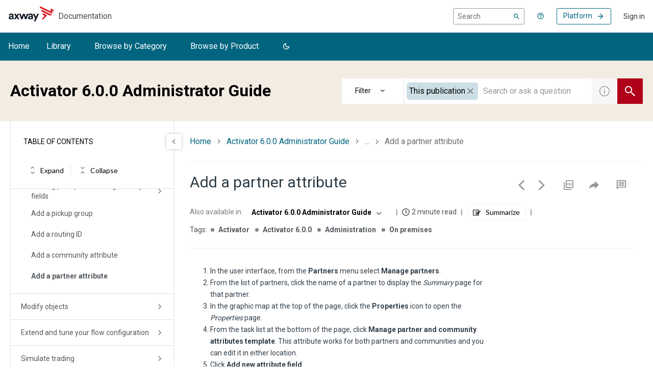

--- FILE ---
content_type: application/javascript
request_url: https://cdn.zoominsoftware.io/axway/public/bundle-topic-selector-page.e967cb44512f819c6e4d.js
body_size: 206733
content:
(self.__LOADABLE_LOADED_CHUNKS__=self.__LOADABLE_LOADED_CHUNKS__||[]).push([["bundle-topic-selector-page"],{"../node_modules/batch-processor/src/batch-processor.js":function(e,t,n){"use strict";var r=n("../node_modules/batch-processor/src/utils.js");function o(){var e={},t=0,n=0,r=0;return{add:function(o,i){i||(i=o,o=0),o>n?n=o:o<r&&(r=o),e[o]||(e[o]=[]),e[o].push(i),t++},process:function(){for(var t=r;t<=n;t++)for(var o=e[t],i=0;i<o.length;i++)(0,o[i])()},size:function(){return t}}}e.exports=function(e){var t,n=(e=e||{}).reporter,i=r.getOption(e,"async",!0),l=r.getOption(e,"auto",!0);l&&!i&&(n&&n.warn("Invalid options combination. auto=true and async=false is invalid. Setting async=true."),i=!0);var s=o(),a=!1;function c(){for(a=!0;s.size();){var e=s;s=o(),e.process()}a=!1}function m(e){return setTimeout(e,0)}return{add:function(e,n){!a&&l&&i&&0===s.size()&&(t=m(c)),s.add(e,n)},force:function(e){!a&&(void 0===e&&(e=i),t&&(clearTimeout(t),t=null),e?t=m(c):c())}}}},"../node_modules/batch-processor/src/utils.js":function(e){"use strict";(e.exports={}).getOption=function(e,t,n){var r=e[t];return null==r&&void 0!==n?n:r}},"../node_modules/detect-passive-events/dist/detect-passive-events.esm.js":function(e,t,n){"use strict";n.r(t),n.d(t,{supportsPassiveEvents:function(){return s}});var r="undefined"!=typeof window?window:{screen:{},navigator:{}},o=(r.matchMedia||function(){return{matches:!1}}).bind(r),i=!1,l=function(){};r.addEventListener&&r.addEventListener("p",l,{get passive(){return i=!0}}),r.removeEventListener&&r.removeEventListener("p",l,!1);var s=i,a="ontouchstart"in r,c="TouchEvent"in r;a||c&&o("(any-pointer: coarse)").matches,r.navigator.maxTouchPoints;var m=r.navigator.userAgent||"";o("(pointer: coarse)").matches&&/iPad|Macintosh/.test(m)&&(r.screen.width,r.screen.height),(o("(pointer: coarse)").matches||!o("(pointer: fine)").matches&&a)&&/Windows.*Firefox/.test(m),o("(any-pointer: fine)").matches||o("(any-hover: hover)").matches},"../node_modules/element-resize-detector/src/browser-detector.js":function(e){"use strict";var t=e.exports={};t.isIE=function(e){var t;return(-1!==(t=navigator.userAgent.toLowerCase()).indexOf("msie")||-1!==t.indexOf("trident")||-1!==t.indexOf(" edge/"))&&(!e||e===function(){var e,t=3,n=document.createElement("div"),r=n.getElementsByTagName("i");do n.innerHTML="<!--[if gt IE "+ ++t+"]><i></i><![endif]-->";while(r[0]);return t>4?t:e}())},t.isLegacyOpera=function(){return!!window.opera}},"../node_modules/element-resize-detector/src/collection-utils.js":function(e){"use strict";(e.exports={}).forEach=function(e,t){for(var n=0;n<e.length;n++){var r=t(e[n]);if(r)return r}}},"../node_modules/element-resize-detector/src/detection-strategy/object.js":function(e,t,n){"use strict";var r=n("../node_modules/element-resize-detector/src/browser-detector.js");e.exports=function(e){var t=(e=e||{}).reporter,n=e.batchProcessor,o=e.stateHandler.getState;if(!t)throw Error("Missing required dependency: reporter.");return{makeDetectable:function(i,l,s){s||(s=l,l=i,i=null),(i=i||{}).debug,r.isIE(8)?s(l):function(l,s){var a,c,m=(a=["display: block","position: absolute","top: 0","left: 0","width: 100%","height: 100%","border: none","padding: 0","margin: 0","opacity: 0","z-index: -1000","pointer-events: none"],c=e.important?" !important; ":"; ",(a.join(c)+c).trim()),d=!1,u=window.getComputedStyle(l),p=l.offsetWidth,h=l.offsetHeight;function f(){function e(){if("static"===u.position){l.style.setProperty("position","relative",i.important?"important":"");var e=function(e,t,n,r){var o=n[r];"auto"!==o&&"0"!==o.replace(/[^-\d\.]/g,"")&&(e.warn("An element that is positioned static has style."+r+"="+o+" which is ignored due to the static positioning. The element will need to be positioned relative, so the style."+r+" will be set to 0. Element: ",t),t.style.setProperty(r,"0",i.important?"important":""))};e(t,l,u,"top"),e(t,l,u,"right"),e(t,l,u,"bottom"),e(t,l,u,"left")}}""!==u.position&&(e(u),d=!0);var n=document.createElement("object");n.style.cssText=m,n.tabIndex=-1,n.type="text/html",n.setAttribute("aria-hidden","true"),n.onload=function(){d||e(),function e(t,n){if(!t.contentDocument){var r=o(t);r.checkForObjectDocumentTimeoutId&&window.clearTimeout(r.checkForObjectDocumentTimeoutId),r.checkForObjectDocumentTimeoutId=setTimeout(function(){r.checkForObjectDocumentTimeoutId=0,e(t,n)},100);return}n(t.contentDocument)}(this,function(e){s(l)})},r.isIE()||(n.data="about:blank"),o(l)&&(l.appendChild(n),o(l).object=n,r.isIE()&&(n.data="about:blank"))}o(l).startSize={width:p,height:h},n?n.add(f):f()}(l,s)},addListener:function(e,t){function n(){t(e)}if(r.isIE(8))o(e).object={proxy:n},e.attachEvent("onresize",n);else{var i=o(e).object;if(!i)throw Error("Element is not detectable by this strategy.");i.contentDocument.defaultView.addEventListener("resize",n)}},uninstall:function(e){if(o(e)){var t=o(e).object;t&&(r.isIE(8)?e.detachEvent("onresize",t.proxy):e.removeChild(t),o(e).checkForObjectDocumentTimeoutId&&window.clearTimeout(o(e).checkForObjectDocumentTimeoutId),delete o(e).object)}}}}},"../node_modules/element-resize-detector/src/detection-strategy/scroll.js":function(e,t,n){"use strict";var r=n("../node_modules/element-resize-detector/src/collection-utils.js").forEach;e.exports=function(e){var t,n,o,i,l=(e=e||{}).reporter,s=e.batchProcessor,a=e.stateHandler.getState;e.stateHandler.hasState;var c=e.idHandler;if(!s)throw Error("Missing required dependency: batchProcessor");if(!l)throw Error("Missing required dependency: reporter.");var m=((t=document.createElement("div")).style.cssText=p(["position: absolute","width: 1000px","height: 1000px","visibility: hidden","margin: 0","padding: 0"]),(n=document.createElement("div")).style.cssText=p(["position: absolute","width: 500px","height: 500px","overflow: scroll","visibility: none","top: -1500px","left: -1500px","visibility: hidden","margin: 0","padding: 0"]),n.appendChild(t),document.body.insertBefore(n,document.body.firstChild),o=500-n.clientWidth,i=500-n.clientHeight,document.body.removeChild(n),{width:o,height:i}),d="erd_scroll_detection_container";function u(e){!function(e,t,n){if(!e.getElementById(t)){var r,o,i,l=n+"_animation",s="/* Created by the element-resize-detector library. */\n";s+="."+n+" > div::-webkit-scrollbar { "+p(["display: none"])+" }\n\n"+("."+n+"_animation_active { ")+p(["-webkit-animation-duration: 0.1s","animation-duration: 0.1s","-webkit-animation-name: "+l,"animation-name: "+l])+" }\n@-webkit-keyframes "+l+" { 0% { opacity: 1; } 50% { opacity: 0; } 100% { opacity: 1; } }\n@keyframes "+l+" { 0% { opacity: 1; } 50% { opacity: 0; } 100% { opacity: 1; } }",r=s,o=o||function(t){e.head.appendChild(t)},(i=e.createElement("style")).innerHTML=r,i.id=t,o(i)}}(e,"erd_scroll_detection_scrollbar_style",d)}function p(t){var n=e.important?" !important; ":"; ";return(t.join(n)+n).trim()}function h(e,t,n){if(e.addEventListener)e.addEventListener(t,n);else{if(!e.attachEvent)return l.error("[scroll] Don't know how to add event listeners.");e.attachEvent("on"+t,n)}}function f(e,t,n){if(e.removeEventListener)e.removeEventListener(t,n);else{if(!e.detachEvent)return l.error("[scroll] Don't know how to remove event listeners.");e.detachEvent("on"+t,n)}}function g(e){return a(e).container.childNodes[0].childNodes[0].childNodes[0]}function x(e){return a(e).container.childNodes[0].childNodes[0].childNodes[1]}return u(window.document),{makeDetectable:function(e,t,n){var o,i,u;function f(){if(e.debug){var n=Array.prototype.slice.call(arguments);if(n.unshift(c.get(t),"Scroll: "),l.log.apply)l.log.apply(null,n);else for(var r=0;r<n.length;r++)l.log(n[r])}}function b(e){var t=a(e).container.childNodes[0],n=window.getComputedStyle(t);return!n.width||-1===n.width.indexOf("px")}function y(){var e=window.getComputedStyle(t),n={};return n.position=e.position,n.width=t.offsetWidth,n.height=t.offsetHeight,n.top=e.top,n.right=e.right,n.bottom=e.bottom,n.left=e.left,n.widthCSS=e.width,n.heightCSS=e.height,n}function v(){if(f("storeStyle invoked."),!a(t)){f("Aborting because element has been uninstalled");return}var e=y();a(t).style=e}function w(e,t,n){a(e).lastWidth=t,a(e).lastHeight=n}function _(){return 2*m.width+1}function E(){return 2*m.height+1}function C(e,t,n){var r=g(e),o=x(e),i=t+10+_(),l=n+10+E(),s=2*t+_(),a=2*n+E();r.scrollLeft=i,r.scrollTop=l,o.scrollLeft=s,o.scrollTop=a}function k(){var e=a(t).container;if(!e){(e=document.createElement("div")).className=d,e.style.cssText=p(["visibility: hidden","display: inline","width: 0px","height: 0px","z-index: -1","overflow: hidden","margin: 0","padding: 0"]),a(t).container=e,n=e,n.className+=" "+d+"_animation_active",t.appendChild(e);var n,r=function(){a(t).onRendered&&a(t).onRendered()};h(e,"animationstart",r),a(t).onAnimationStart=r}return e}function T(){if(f("Injecting elements"),!a(t)){f("Aborting because element has been uninstalled");return}!function(){var n=a(t).style;if("static"===n.position){t.style.setProperty("position","relative",e.important?"important":"");var r=function(e,t,n,r){var o=n[r];"auto"!==o&&"0"!==o.replace(/[^-\d\.]/g,"")&&(e.warn("An element that is positioned static has style."+r+"="+o+" which is ignored due to the static positioning. The element will need to be positioned relative, so the style."+r+" will be set to 0. Element: ",t),t.style[r]=0)};r(l,t,n,"top"),r(l,t,n,"right"),r(l,t,n,"bottom"),r(l,t,n,"left")}}();var n,r,o,i,s=a(t).container;s||(s=k());var c=m.width,u=m.height,g=p(["position: absolute","flex: none","overflow: hidden","z-index: -1","visibility: hidden","width: 100%","height: 100%","left: 0px","top: 0px"]),x=p(["position: absolute","flex: none","overflow: hidden","z-index: -1","visibility: hidden"].concat((n=-(1+c),r=-(1+u),o=-u,["left: "+(n=n?n+"px":"0"),"top: "+(r=r?r+"px":"0"),"right: "+(i=(i=-c)?i+"px":"0"),"bottom: "+(o=o?o+"px":"0")]))),b=p(["position: absolute","flex: none","overflow: scroll","z-index: -1","visibility: hidden","width: 100%","height: 100%"]),y=p(["position: absolute","flex: none","overflow: scroll","z-index: -1","visibility: hidden","width: 100%","height: 100%"]),v=p(["position: absolute","left: 0","top: 0"]),w=p(["position: absolute","width: 200%","height: 200%"]),_=document.createElement("div"),E=document.createElement("div"),C=document.createElement("div"),T=document.createElement("div"),S=document.createElement("div"),D=document.createElement("div");function I(){var e=a(t);e&&e.onExpand?e.onExpand():f("Aborting expand scroll handler: element has been uninstalled")}function A(){var e=a(t);e&&e.onShrink?e.onShrink():f("Aborting shrink scroll handler: element has been uninstalled")}_.dir="ltr",_.style.cssText=g,_.className=d,E.className=d,E.style.cssText=x,C.style.cssText=b,T.style.cssText=v,S.style.cssText=y,D.style.cssText=w,C.appendChild(T),S.appendChild(D),E.appendChild(C),E.appendChild(S),_.appendChild(E),s.appendChild(_),h(C,"scroll",I),h(S,"scroll",A),a(t).onExpandScroll=I,a(t).onShrinkScroll=A}function S(){function n(t,n,r){var o=g(t).childNodes[0],i=n+10+_(),l=r+10+E();o.style.setProperty("width",i+"px",e.important?"important":""),o.style.setProperty("height",l+"px",e.important?"important":"")}function o(r){var o=t.offsetWidth,m=t.offsetHeight,d=o!==a(t).lastWidth||m!==a(t).lastHeight;f("Storing current size",o,m),w(t,o,m),s.add(0,function(){if(d){if(!a(t)){f("Aborting because element has been uninstalled");return}if(!i()){f("Aborting because element container has not been initialized");return}if(e.debug){var r=t.offsetWidth,s=t.offsetHeight;(r!==o||s!==m)&&l.warn(c.get(t),"Scroll: Size changed before updating detector elements.")}n(t,o,m)}}),s.add(1,function(){if(!a(t)){f("Aborting because element has been uninstalled");return}if(!i()){f("Aborting because element container has not been initialized");return}C(t,o,m)}),d&&r&&s.add(2,function(){if(!a(t)){f("Aborting because element has been uninstalled");return}if(!i()){f("Aborting because element container has not been initialized");return}r()})}function i(){return!!a(t).container}function m(){f("notifyListenersIfNeeded invoked");var e=a(t);return void 0===a(t).lastNotifiedWidth&&e.lastWidth===e.startSize.width&&e.lastHeight===e.startSize.height?f("Not notifying: Size is the same as the start size, and there has been no notification yet."):e.lastWidth===e.lastNotifiedWidth&&e.lastHeight===e.lastNotifiedHeight?f("Not notifying: Size already notified"):void(f("Current size not notified, notifying..."),e.lastNotifiedWidth=e.lastWidth,e.lastNotifiedHeight=e.lastHeight,r(a(t).listeners,function(e){e(t)}))}function d(){if(f("Scroll detected."),b(t)){f("Scroll event fired while unrendered. Ignoring...");return}o(m)}if(f("registerListenersAndPositionElements invoked."),!a(t)){f("Aborting because element has been uninstalled");return}a(t).onRendered=function(){if(f("startanimation triggered."),b(t)){f("Ignoring since element is still unrendered...");return}f("Element rendered.");var e=g(t),n=x(t);(0===e.scrollLeft||0===e.scrollTop||0===n.scrollLeft||0===n.scrollTop)&&(f("Scrollbars out of sync. Updating detector elements..."),o(m))},a(t).onExpand=d,a(t).onShrink=d;var u=a(t).style;n(t,u.width,u.height)}function D(){if(f("finalizeDomMutation invoked."),!a(t)){f("Aborting because element has been uninstalled");return}var e=a(t).style;w(t,e.width,e.height),C(t,e.width,e.height)}function I(){n(t)}function A(){var e;f("Installing..."),a(t).listeners=[],e=y(),a(t).startSize={width:e.width,height:e.height},f("Element start size",a(t).startSize),s.add(0,v),s.add(1,T),s.add(2,S),s.add(3,D),s.add(4,I)}n||(n=t,t=e,e=null),e=e||{},(f("Making detectable..."),(u=(i=o=t).getRootNode&&i.getRootNode().contains(i),(i===i.ownerDocument.body||i.ownerDocument.body.contains(i)||u)&&null!==window.getComputedStyle(o))?1:0)?A():(f("Element is detached"),k(),f("Waiting until element is attached..."),a(t).onRendered=function(){f("Element is now attached"),A()})},addListener:function(e,t){if(!a(e).listeners.push)throw Error("Cannot add listener to an element that is not detectable.");a(e).listeners.push(t)},uninstall:function(e){var t=a(e);t&&(t.onExpandScroll&&f(g(e),"scroll",t.onExpandScroll),t.onShrinkScroll&&f(x(e),"scroll",t.onShrinkScroll),t.onAnimationStart&&f(t.container,"animationstart",t.onAnimationStart),t.container&&e.removeChild(t.container))},initDocument:u}}},"../node_modules/element-resize-detector/src/element-resize-detector.js":function(e,t,n){"use strict";var r=n("../node_modules/element-resize-detector/src/collection-utils.js").forEach,o=n("../node_modules/element-resize-detector/src/element-utils.js"),i=n("../node_modules/element-resize-detector/src/listener-handler.js"),l=n("../node_modules/element-resize-detector/src/id-generator.js"),s=n("../node_modules/element-resize-detector/src/id-handler.js"),a=n("../node_modules/element-resize-detector/src/reporter.js"),c=n("../node_modules/element-resize-detector/src/browser-detector.js"),m=n("../node_modules/batch-processor/src/batch-processor.js"),d=n("../node_modules/element-resize-detector/src/state-handler.js"),u=n("../node_modules/element-resize-detector/src/detection-strategy/object.js"),p=n("../node_modules/element-resize-detector/src/detection-strategy/scroll.js");function h(e){return Array.isArray(e)||void 0!==e.length}function f(e){if(Array.isArray(e))return e;var t=[];return r(e,function(e){t.push(e)}),t}function g(e){return e&&1===e.nodeType}function x(e,t,n){var r=e[t];return null==r&&void 0!==n?n:r}e.exports=function(e){if((e=e||{}).idHandler)t={get:function(t){return e.idHandler.get(t,!0)},set:e.idHandler.set};else{var t,n;t=s({idGenerator:l(),stateHandler:d})}var b=e.reporter;b||(b=a(!1===b));var y=x(e,"batchProcessor",m({reporter:b})),v={};v.callOnAdd=!!x(e,"callOnAdd",!0),v.debug=!!x(e,"debug",!1);var w=i(t),_=o({stateHandler:d}),E=x(e,"strategy","object"),C=x(e,"important",!1),k={reporter:b,batchProcessor:y,stateHandler:d,idHandler:t,important:C};if("scroll"===E&&(c.isLegacyOpera()?(b.warn("Scroll strategy is not supported on legacy Opera. Changing to object strategy."),E="object"):c.isIE(9)&&(b.warn("Scroll strategy is not supported on IE9. Changing to object strategy."),E="object")),"scroll"===E)n=p(k);else if("object"===E)n=u(k);else throw Error("Invalid strategy name: "+E);var T={};return{listenTo:function(e,o,i){function l(e){r(w.get(e),function(t){t(e)})}function s(e,t,n){w.add(t,n),e&&n(t)}if(i||(i=o,o=e,e={}),!o)throw Error("At least one element required.");if(!i)throw Error("Listener required.");if(g(o))o=[o];else{if(!h(o))return b.error("Invalid arguments. Must be a DOM element or a collection of DOM elements.");o=f(o)}var a=0,c=x(e,"callOnAdd",v.callOnAdd),m=x(e,"onReady",function(){}),u=x(e,"debug",v.debug);r(o,function(e){d.getState(e)||(d.initState(e),t.set(e));var p=t.get(e);if(u&&b.log("Attaching listener to element",p,e),!_.isDetectable(e)){if(u&&b.log(p,"Not detectable."),_.isBusy(e)){u&&b.log(p,"System busy making it detectable"),s(c,e,i),T[p]=T[p]||[],T[p].push(function(){++a===o.length&&m()});return}return u&&b.log(p,"Making detectable..."),_.markBusy(e,!0),n.makeDetectable({debug:u,important:C},e,function(e){if(u&&b.log(p,"onElementDetectable"),d.getState(e)){_.markAsDetectable(e),_.markBusy(e,!1),n.addListener(e,l),s(c,e,i);var t=d.getState(e);if(t&&t.startSize){var h=e.offsetWidth,f=e.offsetHeight;(t.startSize.width!==h||t.startSize.height!==f)&&l(e)}T[p]&&r(T[p],function(e){e()})}else u&&b.log(p,"Element uninstalled before being detectable.");delete T[p],++a===o.length&&m()})}u&&b.log(p,"Already detecable, adding listener."),s(c,e,i),a++}),a===o.length&&m()},removeListener:w.removeListener,removeAllListeners:w.removeAllListeners,uninstall:function(e){if(!e)return b.error("At least one element is required.");if(g(e))e=[e];else{if(!h(e))return b.error("Invalid arguments. Must be a DOM element or a collection of DOM elements.");e=f(e)}r(e,function(e){w.removeAllListeners(e),n.uninstall(e),d.cleanState(e)})},initDocument:function(e){n.initDocument&&n.initDocument(e)}}}},"../node_modules/element-resize-detector/src/element-utils.js":function(e){"use strict";e.exports=function(e){var t=e.stateHandler.getState;return{isDetectable:function(e){var n=t(e);return n&&!!n.isDetectable},markAsDetectable:function(e){t(e).isDetectable=!0},isBusy:function(e){return!!t(e).busy},markBusy:function(e,n){t(e).busy=!!n}}}},"../node_modules/element-resize-detector/src/id-generator.js":function(e){"use strict";e.exports=function(){var e=1;return{generate:function(){return e++}}}},"../node_modules/element-resize-detector/src/id-handler.js":function(e){"use strict";e.exports=function(e){var t=e.idGenerator,n=e.stateHandler.getState;return{get:function(e){var t=n(e);return t&&void 0!==t.id?t.id:null},set:function(e){var r=n(e);if(!r)throw Error("setId required the element to have a resize detection state.");var o=t.generate();return r.id=o,o}}}},"../node_modules/element-resize-detector/src/listener-handler.js":function(e){"use strict";e.exports=function(e){var t={};function n(n){var r=e.get(n);return void 0===r?[]:t[r]||[]}return{get:n,add:function(n,r){var o=e.get(n);t[o]||(t[o]=[]),t[o].push(r)},removeListener:function(e,t){for(var r=n(e),o=0,i=r.length;o<i;++o)if(r[o]===t){r.splice(o,1);break}},removeAllListeners:function(e){var t=n(e);t&&(t.length=0)}}}},"../node_modules/element-resize-detector/src/reporter.js":function(e,t,n){"use strict";var r=n("../node_modules/console-browserify/index.js");e.exports=function(e){function t(){}var n={log:t,warn:t,error:t};if(!e&&window.console){var o=function(e,t){e[t]=function(){var e=r[t];if(e.apply)e.apply(r,arguments);else for(var n=0;n<arguments.length;n++)e(arguments[n])}};o(n,"log"),o(n,"warn"),o(n,"error")}return n}},"../node_modules/element-resize-detector/src/state-handler.js":function(e){"use strict";var t="_erd";e.exports={initState:function(e){return e[t]={},e[t]},getState:function(e){return e[t]},cleanState:function(e){delete e[t]}}},"../node_modules/extend/index.js":function(e){"use strict";var t=Object.prototype.hasOwnProperty,n=Object.prototype.toString,r=Object.defineProperty,o=Object.getOwnPropertyDescriptor,i=function(e){return"function"==typeof Array.isArray?Array.isArray(e):"[object Array]"===n.call(e)},l=function(e){if(!e||"[object Object]"!==n.call(e))return!1;var r,o=t.call(e,"constructor"),i=e.constructor&&e.constructor.prototype&&t.call(e.constructor.prototype,"isPrototypeOf");if(e.constructor&&!o&&!i)return!1;for(r in e);return void 0===r||t.call(e,r)},s=function(e,t){r&&"__proto__"===t.name?r(e,t.name,{enumerable:!0,configurable:!0,value:t.newValue,writable:!0}):e[t.name]=t.newValue},a=function(e,n){if("__proto__"===n){if(!t.call(e,n))return;if(o)return o(e,n).value}return e[n]};e.exports=function e(){var t,n,r,o,c,m,d=arguments[0],u=1,p=arguments.length,h=!1;for("boolean"==typeof d&&(h=d,d=arguments[1]||{},u=2),(null==d||"object"!=typeof d&&"function"!=typeof d)&&(d={});u<p;++u)if(t=arguments[u],null!=t)for(n in t)r=a(d,n),d!==(o=a(t,n))&&(h&&o&&(l(o)||(c=i(o)))?(c?(c=!1,m=r&&i(r)?r:[]):m=r&&l(r)?r:{},s(d,{name:n,newValue:e(h,m,o)})):void 0!==o&&s(d,{name:n,newValue:o}));return d}},"../node_modules/fetch-intercept/lib/browser.js":function(e,t,n){e.exports=function(e){var t={};function n(r){if(t[r])return t[r].exports;var o=t[r]={exports:{},id:r,loaded:!1};return e[r].call(o.exports,o,o.exports,n),o.loaded=!0,o.exports}return n.m=e,n.c=t,n.p="",n(0)}([function(e,t,n){"use strict";var r=n(1),o="function"==typeof importScripts;e.exports=r(o?self:window)},function(e,t,n){"use strict";function r(e){if(!Array.isArray(e))return Array.from(e);for(var t=0,n=Array(e.length);t<e.length;t++)n[t]=e[t];return n}var o=[];function i(e){for(var t=arguments.length,n=Array(t>1?t-1:0),i=1;i<t;i++)n[i-1]=arguments[i];var l=o.reduce(function(e,t){return[t].concat(e)},[]),s=Promise.resolve(n);return l.forEach(function(e){var t=e.request,n=e.requestError;(t||n)&&(s=s.then(function(e){return t.apply(void 0,r(e))},n))}),s=s.then(function(t){var n=new(Function.prototype.bind.apply(Request,[null].concat(r(t))));return e(n).then(function(e){return e.request=n,e}).catch(function(e){return e.request=n,Promise.reject(e)})}),l.forEach(function(e){var t=e.response,n=e.responseError;(t||n)&&(s=s.then(t,n))}),s}e.exports=function(e){var t;if(!e.fetch)try{n(2)}catch(e){throw Error("No fetch available. Unable to register fetch-intercept")}return e.fetch=(t=e.fetch,function(){for(var e=arguments.length,n=Array(e),r=0;r<e;r++)n[r]=arguments[r];return i.apply(void 0,[t].concat(n))}),{register:function(e){return o.push(e),function(){var t=o.indexOf(e);t>=0&&o.splice(t,1)}},clear:function(){o=[]}}}},function(e,t){e.exports=n("../node_modules/whatwg-fetch/fetch.js")}])},"../node_modules/file-saver/dist/FileSaver.min.js":function(e,t,n){var r,o,i,l=n("../node_modules/console-browserify/index.js");o=[],void 0!==(i="function"==typeof(r=function(){"use strict";function t(e,t,n){var r=new XMLHttpRequest;r.open("GET",e),r.responseType="blob",r.onload=function(){a(r.response,t,n)},r.onerror=function(){l.error("could not download file")},r.send()}function r(e){var t=new XMLHttpRequest;t.open("HEAD",e,!1);try{t.send()}catch(e){}return 200<=t.status&&299>=t.status}function o(e){try{e.dispatchEvent(new MouseEvent("click"))}catch(n){var t=document.createEvent("MouseEvents");t.initMouseEvent("click",!0,!0,window,0,0,0,80,20,!1,!1,!1,!1,0,null),e.dispatchEvent(t)}}var i="object"==typeof window&&window.window===window?window:"object"==typeof self&&self.self===self?self:"object"==typeof n.g&&n.g.global===n.g?n.g:void 0,s=i.navigator&&/Macintosh/.test(navigator.userAgent)&&/AppleWebKit/.test(navigator.userAgent)&&!/Safari/.test(navigator.userAgent),a=i.saveAs||("object"!=typeof window||window!==i?function(){}:"download"in HTMLAnchorElement.prototype&&!s?function(e,n,l){var s=i.URL||i.webkitURL,a=document.createElement("a");n=n||e.name||"download",a.download=n,a.rel="noopener","string"==typeof e?(a.href=e,a.origin===location.origin?o(a):r(a.href)?t(e,n,l):o(a,a.target="_blank")):(a.href=s.createObjectURL(e),setTimeout(function(){s.revokeObjectURL(a.href)},4e4),setTimeout(function(){o(a)},0))}:"msSaveOrOpenBlob"in navigator?function(e,n,i){if(n=n||e.name||"download","string"!=typeof e){var s;navigator.msSaveOrOpenBlob((void 0===(s=i)?s={autoBom:!1}:"object"!=typeof s&&(l.warn("Deprecated: Expected third argument to be a object"),s={autoBom:!s}),s.autoBom&&/^\s*(?:text\/\S*|application\/xml|\S*\/\S*\+xml)\s*;.*charset\s*=\s*utf-8/i.test(e.type)?new Blob(["\uFEFF",e],{type:e.type}):e),n)}else if(r(e))t(e,n,i);else{var a=document.createElement("a");a.href=e,a.target="_blank",setTimeout(function(){o(a)})}}:function(e,n,r,o){if((o=o||open("","_blank"))&&(o.document.title=o.document.body.innerText="downloading..."),"string"==typeof e)return t(e,n,r);var l="application/octet-stream"===e.type,a=/constructor/i.test(i.HTMLElement)||i.safari,c=/CriOS\/[\d]+/.test(navigator.userAgent);if((c||l&&a||s)&&"undefined"!=typeof FileReader){var m=new FileReader;m.onloadend=function(){var e=m.result;e=c?e:e.replace(/^data:[^;]*;/,"data:attachment/file;"),o?o.location.href=e:location=e,o=null},m.readAsDataURL(e)}else{var d=i.URL||i.webkitURL,u=d.createObjectURL(e);o?o.location=u:location.href=u,o=null,setTimeout(function(){d.revokeObjectURL(u)},4e4)}});i.saveAs=a.saveAs=a,e.exports=a})?r.apply(t,o):r)&&(e.exports=i)},"../node_modules/global/document.js":function(e,t,n){var r,o=void 0!==n.g?n.g:"undefined"!=typeof window?window:{},i=n("?9835");"undefined"!=typeof document?r=document:(r=o["__GLOBAL_DOCUMENT_CACHE@4"])||(r=o["__GLOBAL_DOCUMENT_CACHE@4"]=i),e.exports=r},"../node_modules/global/window.js":function(e,t,n){var r;"undefined"!=typeof window?r=window:void 0!==n.g?r=n.g:"undefined"!=typeof self?r=self:r={},e.exports=r},"../node_modules/immutable/dist/immutable.es.js":function(e,t,n){"use strict";n.r(t),n.d(t,{Collection:function(){return z},Iterable:function(){return nQ},List:function(){return tQ},Map:function(){return tI},OrderedMap:function(){return ne},OrderedSet:function(){return nR},PairSorting:function(){return nW},Range:function(){return nw},Record:function(){return nZ},Repeat:function(){return nK},Seq:function(){return et},Set:function(){return ng},Stack:function(){return nl},fromJS:function(){return nG},get:function(){return te},getIn:function(){return n_},has:function(){return e7},hasIn:function(){return nC},hash:function(){return ev},is:function(){return eg},isAssociative:function(){return O},isCollection:function(){return T},isImmutable:function(){return F},isIndexed:function(){return A},isKeyed:function(){return D},isList:function(){return tX},isMap:function(){return ep},isOrdered:function(){return W},isOrderedMap:function(){return eh},isOrderedSet:function(){return nu},isPlainObject:function(){return e6},isRecord:function(){return M},isSeq:function(){return j},isSet:function(){return nd},isStack:function(){return ni},isValueObject:function(){return ef},merge:function(){return tf},mergeDeep:function(){return tx},mergeDeepWith:function(){return tb},mergeWith:function(){return tg},remove:function(){return tn},removeIn:function(){return ts},set:function(){return tr},setIn:function(){return ti},update:function(){return tc},updateIn:function(){return to},version:function(){return nX}});var r,o,i,l,s,a,c,m,d,u,p=n("../node_modules/console-browserify/index.js"),h="delete",f={};function g(){return{value:!1}}function x(e){e&&(e.value=!0)}function b(){}function y(e){return void 0===e.size&&(e.size=e.__iterate(w)),e.size}function v(e,t){if("number"!=typeof t){var n=t>>>0;if(""+n!==t||4294967295===n)return NaN;t=n}return t<0?y(e)+t:t}function w(){return!0}function _(e,t,n){return(0===e&&!C(e)||void 0!==n&&e<=-n)&&(void 0===t||void 0!==n&&t>=n)}function E(e,t,n){return void 0===e?n:C(e)?t===1/0?t:0|Math.max(0,t+e):void 0===t||t===e?e:0|Math.min(t,e)}function C(e){return e<0||0===e&&1/e==-1/0}var k="@@__IMMUTABLE_ITERABLE__@@";function T(e){return!!(e&&e[k])}var S="@@__IMMUTABLE_KEYED__@@";function D(e){return!!(e&&e[S])}var I="@@__IMMUTABLE_INDEXED__@@";function A(e){return!!(e&&e[I])}function O(e){return D(e)||A(e)}var z=function(e){return T(e)?e:et(e)},P=function(e){function t(e){return D(e)?e:en(e)}return e&&(t.__proto__=e),t.prototype=Object.create(e&&e.prototype),t.prototype.constructor=t,t}(z),L=function(e){function t(e){return A(e)?e:er(e)}return e&&(t.__proto__=e),t.prototype=Object.create(e&&e.prototype),t.prototype.constructor=t,t}(z),N=function(e){function t(e){return T(e)&&!O(e)?e:eo(e)}return e&&(t.__proto__=e),t.prototype=Object.create(e&&e.prototype),t.prototype.constructor=t,t}(z);z.Keyed=P,z.Indexed=L,z.Set=N;var B="@@__IMMUTABLE_SEQ__@@";function j(e){return!!(e&&e[B])}var R="@@__IMMUTABLE_RECORD__@@";function M(e){return!!(e&&e[R])}function F(e){return T(e)||M(e)}var H="@@__IMMUTABLE_ORDERED__@@";function W(e){return!!(e&&e[H])}var Z="function"==typeof Symbol&&Symbol.iterator,U="@@iterator",$=Z||U,V=function(e){this.next=e};function q(e,t,n,r){var o=0===e?t:1===e?n:[t,n];return r?r.value=o:r={value:o,done:!1},r}function K(){return{value:void 0,done:!0}}function G(e){return!!Array.isArray(e)||!!Q(e)}function Y(e){return e&&"function"==typeof e.next}function X(e){var t=Q(e);return t&&t.call(e)}function Q(e){var t=e&&(Z&&e[Z]||e[U]);if("function"==typeof t)return t}V.prototype.toString=function(){return"[Iterator]"},V.KEYS=0,V.VALUES=1,V.ENTRIES=2,V.prototype.inspect=V.prototype.toSource=function(){return this.toString()},V.prototype[$]=function(){return this};var J=Object.prototype.hasOwnProperty;function ee(e){return!!Array.isArray(e)||"string"==typeof e||e&&"object"==typeof e&&Number.isInteger(e.length)&&e.length>=0&&(0===e.length?1===Object.keys(e).length:e.hasOwnProperty(e.length-1))}var et=function(e){function t(e){return null==e?ea():F(e)?e.toSeq():function(e){var t,n,r=ed(e);if(r)return(t=Q(e))&&t===e.entries?r.fromEntrySeq():(n=Q(e))&&n===e.keys?r.toSetSeq():r;if("object"==typeof e)return new el(e);throw TypeError("Expected Array or collection object of values, or keyed object: "+e)}(e)}return e&&(t.__proto__=e),t.prototype=Object.create(e&&e.prototype),t.prototype.constructor=t,t.prototype.toSeq=function(){return this},t.prototype.toString=function(){return this.__toString("Seq {","}")},t.prototype.cacheResult=function(){return!this._cache&&this.__iterateUncached&&(this._cache=this.entrySeq().toArray(),this.size=this._cache.length),this},t.prototype.__iterate=function(e,t){var n=this._cache;if(n){for(var r=n.length,o=0;o!==r;){var i=n[t?r-++o:o++];if(!1===e(i[1],i[0],this))break}return o}return this.__iterateUncached(e,t)},t.prototype.__iterator=function(e,t){var n=this._cache;if(n){var r=n.length,o=0;return new V(function(){if(o===r)return K();var i=n[t?r-++o:o++];return q(e,i[0],i[1])})}return this.__iteratorUncached(e,t)},t}(z),en=function(e){function t(e){return null==e?ea().toKeyedSeq():T(e)?D(e)?e.toSeq():e.fromEntrySeq():M(e)?e.toSeq():ec(e)}return e&&(t.__proto__=e),t.prototype=Object.create(e&&e.prototype),t.prototype.constructor=t,t.prototype.toKeyedSeq=function(){return this},t}(et),er=function(e){function t(e){return null==e?ea():T(e)?D(e)?e.entrySeq():e.toIndexedSeq():M(e)?e.toSeq().entrySeq():em(e)}return e&&(t.__proto__=e),t.prototype=Object.create(e&&e.prototype),t.prototype.constructor=t,t.of=function(){return t(arguments)},t.prototype.toIndexedSeq=function(){return this},t.prototype.toString=function(){return this.__toString("Seq [","]")},t}(et),eo=function(e){function t(e){return(T(e)&&!O(e)?e:er(e)).toSetSeq()}return e&&(t.__proto__=e),t.prototype=Object.create(e&&e.prototype),t.prototype.constructor=t,t.of=function(){return t(arguments)},t.prototype.toSetSeq=function(){return this},t}(et);et.isSeq=j,et.Keyed=en,et.Set=eo,et.Indexed=er,et.prototype[B]=!0;var ei=function(e){function t(e){this._array=e,this.size=e.length}return e&&(t.__proto__=e),t.prototype=Object.create(e&&e.prototype),t.prototype.constructor=t,t.prototype.get=function(e,t){return this.has(e)?this._array[v(this,e)]:t},t.prototype.__iterate=function(e,t){for(var n=this._array,r=n.length,o=0;o!==r;){var i=t?r-++o:o++;if(!1===e(n[i],i,this))break}return o},t.prototype.__iterator=function(e,t){var n=this._array,r=n.length,o=0;return new V(function(){if(o===r)return K();var i=t?r-++o:o++;return q(e,i,n[i])})},t}(er),el=function(e){function t(e){var t=Object.keys(e).concat(Object.getOwnPropertySymbols?Object.getOwnPropertySymbols(e):[]);this._object=e,this._keys=t,this.size=t.length}return e&&(t.__proto__=e),t.prototype=Object.create(e&&e.prototype),t.prototype.constructor=t,t.prototype.get=function(e,t){return void 0===t||this.has(e)?this._object[e]:t},t.prototype.has=function(e){return J.call(this._object,e)},t.prototype.__iterate=function(e,t){for(var n=this._object,r=this._keys,o=r.length,i=0;i!==o;){var l=r[t?o-++i:i++];if(!1===e(n[l],l,this))break}return i},t.prototype.__iterator=function(e,t){var n=this._object,r=this._keys,o=r.length,i=0;return new V(function(){if(i===o)return K();var l=r[t?o-++i:i++];return q(e,l,n[l])})},t}(en);el.prototype[H]=!0;var es=function(e){function t(e){this._collection=e,this.size=e.length||e.size}return e&&(t.__proto__=e),t.prototype=Object.create(e&&e.prototype),t.prototype.constructor=t,t.prototype.__iterateUncached=function(e,t){if(t)return this.cacheResult().__iterate(e,t);var n,r=X(this._collection),o=0;if(Y(r))for(;!(n=r.next()).done&&!1!==e(n.value,o++,this););return o},t.prototype.__iteratorUncached=function(e,t){if(t)return this.cacheResult().__iterator(e,t);var n=X(this._collection);if(!Y(n))return new V(K);var r=0;return new V(function(){var t=n.next();return t.done?t:q(e,r++,t.value)})},t}(er);function ea(){return r||(r=new ei([]))}function ec(e){var t=ed(e);if(t)return t.fromEntrySeq();if("object"==typeof e)return new el(e);throw TypeError("Expected Array or collection object of [k, v] entries, or keyed object: "+e)}function em(e){var t=ed(e);if(t)return t;throw TypeError("Expected Array or collection object of values: "+e)}function ed(e){return ee(e)?new ei(e):G(e)?new es(e):void 0}var eu="@@__IMMUTABLE_MAP__@@";function ep(e){return!!(e&&e[eu])}function eh(e){return ep(e)&&W(e)}function ef(e){return!!(e&&"function"==typeof e.equals&&"function"==typeof e.hashCode)}function eg(e,t){if(e===t||e!=e&&t!=t)return!0;if(!e||!t)return!1;if("function"==typeof e.valueOf&&"function"==typeof t.valueOf){if((e=e.valueOf())===(t=t.valueOf())||e!=e&&t!=t)return!0;if(!e||!t)return!1}return!!(ef(e)&&ef(t)&&e.equals(t))}var ex="function"==typeof Math.imul&&-2===Math.imul(4294967295,2)?Math.imul:function(e,t){var n=65535&(e|=0),r=65535&(t|=0);return n*r+((e>>>16)*r+n*(t>>>16)<<16>>>0)|0};function eb(e){return e>>>1&1073741824|3221225471&e}var ey=Object.prototype.valueOf;function ev(e){if(null==e)return ew(e);if("function"==typeof e.hashCode)return eb(e.hashCode(e));var t,n,r=e.valueOf!==ey&&"function"==typeof e.valueOf?e.valueOf(e):e;if(null==r)return ew(r);switch(typeof r){case"boolean":return r?1108378657:1108378656;case"number":return function(e){if(e!=e||e===1/0)return 0;var t=0|e;for(t!==e&&(t^=4294967295*e);e>4294967295;)e/=4294967295,t^=e;return eb(t)}(r);case"string":return r.length>eA?(void 0===(t=eP[r])&&(t=e_(r),ez===eO&&(ez=0,eP={}),ez++,eP[r]=t),t):e_(r);case"object":case"function":return function(e){var t;if(eT&&void 0!==(t=o.get(e))||void 0!==(t=e[eI])||!eC&&(void 0!==(t=e.propertyIsEnumerable&&e.propertyIsEnumerable[eI])||void 0!==(t=function(e){if(e&&e.nodeType>0)switch(e.nodeType){case 1:return e.uniqueID;case 9:return e.documentElement&&e.documentElement.uniqueID}}(e))))return t;if(t=ek(),eT)o.set(e,t);else if(void 0!==eE&&!1===eE(e))throw Error("Non-extensible objects are not allowed as keys.");else if(eC)Object.defineProperty(e,eI,{enumerable:!1,configurable:!1,writable:!1,value:t});else if(void 0!==e.propertyIsEnumerable&&e.propertyIsEnumerable===e.constructor.prototype.propertyIsEnumerable)e.propertyIsEnumerable=function(){return this.constructor.prototype.propertyIsEnumerable.apply(this,arguments)},e.propertyIsEnumerable[eI]=t;else if(void 0!==e.nodeType)e[eI]=t;else throw Error("Unable to set a non-enumerable property on object.");return t}(r);case"symbol":return void 0!==(n=eS[r])||(n=ek(),eS[r]=n),n;default:if("function"==typeof r.toString)return e_(r.toString());throw Error("Value type "+typeof r+" cannot be hashed.")}}function ew(e){return null===e?1108378658:1108378659}function e_(e){for(var t=0,n=0;n<e.length;n++)t=31*t+e.charCodeAt(n)|0;return eb(t)}var eE=Object.isExtensible,eC=function(){try{return Object.defineProperty({},"@",{}),!0}catch(e){return!1}}();function ek(){var e=++eD;return 1073741824&eD&&(eD=0),e}var eT="function"==typeof WeakMap;eT&&(o=new WeakMap);var eS=Object.create(null),eD=0,eI="__immutablehash__";"function"==typeof Symbol&&(eI=Symbol(eI));var eA=16,eO=255,ez=0,eP={},eL=function(e){function t(e,t){this._iter=e,this._useKeys=t,this.size=e.size}return e&&(t.__proto__=e),t.prototype=Object.create(e&&e.prototype),t.prototype.constructor=t,t.prototype.get=function(e,t){return this._iter.get(e,t)},t.prototype.has=function(e){return this._iter.has(e)},t.prototype.valueSeq=function(){return this._iter.valueSeq()},t.prototype.reverse=function(){var e=this,t=eF(this,!0);return this._useKeys||(t.valueSeq=function(){return e._iter.toSeq().reverse()}),t},t.prototype.map=function(e,t){var n=this,r=eM(this,e,t);return this._useKeys||(r.valueSeq=function(){return n._iter.toSeq().map(e,t)}),r},t.prototype.__iterate=function(e,t){var n=this;return this._iter.__iterate(function(t,r){return e(t,r,n)},t)},t.prototype.__iterator=function(e,t){return this._iter.__iterator(e,t)},t}(en);eL.prototype[H]=!0;var eN=function(e){function t(e){this._iter=e,this.size=e.size}return e&&(t.__proto__=e),t.prototype=Object.create(e&&e.prototype),t.prototype.constructor=t,t.prototype.includes=function(e){return this._iter.includes(e)},t.prototype.__iterate=function(e,t){var n=this,r=0;return t&&y(this),this._iter.__iterate(function(o){return e(o,t?n.size-++r:r++,n)},t)},t.prototype.__iterator=function(e,t){var n=this,r=this._iter.__iterator(1,t),o=0;return t&&y(this),new V(function(){var i=r.next();return i.done?i:q(e,t?n.size-++o:o++,i.value,i)})},t}(er),eB=function(e){function t(e){this._iter=e,this.size=e.size}return e&&(t.__proto__=e),t.prototype=Object.create(e&&e.prototype),t.prototype.constructor=t,t.prototype.has=function(e){return this._iter.includes(e)},t.prototype.__iterate=function(e,t){var n=this;return this._iter.__iterate(function(t){return e(t,t,n)},t)},t.prototype.__iterator=function(e,t){var n=this._iter.__iterator(1,t);return new V(function(){var t=n.next();return t.done?t:q(e,t.value,t.value,t)})},t}(eo),ej=function(e){function t(e){this._iter=e,this.size=e.size}return e&&(t.__proto__=e),t.prototype=Object.create(e&&e.prototype),t.prototype.constructor=t,t.prototype.entrySeq=function(){return this._iter.toSeq()},t.prototype.__iterate=function(e,t){var n=this;return this._iter.__iterate(function(t){if(t){eY(t);var r=T(t);return e(r?t.get(1):t[1],r?t.get(0):t[0],n)}},t)},t.prototype.__iterator=function(e,t){var n=this._iter.__iterator(1,t);return new V(function(){for(;;){var t=n.next();if(t.done)return t;var r=t.value;if(r){eY(r);var o=T(r);return q(e,o?r.get(0):r[0],o?r.get(1):r[1],t)}}})},t}(en);function eR(e){var t=eQ(e);return t._iter=e,t.size=e.size,t.flip=function(){return e},t.reverse=function(){var t=e.reverse.apply(this);return t.flip=function(){return e.reverse()},t},t.has=function(t){return e.includes(t)},t.includes=function(t){return e.has(t)},t.cacheResult=eJ,t.__iterateUncached=function(t,n){var r=this;return e.__iterate(function(e,n){return!1!==t(n,e,r)},n)},t.__iteratorUncached=function(t,n){if(2===t){var r=e.__iterator(t,n);return new V(function(){var e=r.next();if(!e.done){var t=e.value[0];e.value[0]=e.value[1],e.value[1]=t}return e})}return e.__iterator(1===t?0:1,n)},t}function eM(e,t,n){var r=eQ(e);return r.size=e.size,r.has=function(t){return e.has(t)},r.get=function(r,o){var i=e.get(r,f);return i===f?o:t.call(n,i,r,e)},r.__iterateUncached=function(r,o){var i=this;return e.__iterate(function(e,o,l){return!1!==r(t.call(n,e,o,l),o,i)},o)},r.__iteratorUncached=function(r,o){var i=e.__iterator(2,o);return new V(function(){var o=i.next();if(o.done)return o;var l=o.value,s=l[0];return q(r,s,t.call(n,l[1],s,e),o)})},r}function eF(e,t){var n=this,r=eQ(e);return r._iter=e,r.size=e.size,r.reverse=function(){return e},e.flip&&(r.flip=function(){var t=eR(e);return t.reverse=function(){return e.flip()},t}),r.get=function(n,r){return e.get(t?n:-1-n,r)},r.has=function(n){return e.has(t?n:-1-n)},r.includes=function(t){return e.includes(t)},r.cacheResult=eJ,r.__iterate=function(n,r){var o=this,i=0;return r&&y(e),e.__iterate(function(e,l){return n(e,t?l:r?o.size-++i:i++,o)},!r)},r.__iterator=function(r,o){var i=0;o&&y(e);var l=e.__iterator(2,!o);return new V(function(){var e=l.next();if(e.done)return e;var s=e.value;return q(r,t?s[0]:o?n.size-++i:i++,s[1],e)})},r}function eH(e,t,n,r){var o=eQ(e);return r&&(o.has=function(r){var o=e.get(r,f);return o!==f&&!!t.call(n,o,r,e)},o.get=function(r,o){var i=e.get(r,f);return i!==f&&t.call(n,i,r,e)?i:o}),o.__iterateUncached=function(o,i){var l=this,s=0;return e.__iterate(function(e,i,a){if(t.call(n,e,i,a))return s++,o(e,r?i:s-1,l)},i),s},o.__iteratorUncached=function(o,i){var l=e.__iterator(2,i),s=0;return new V(function(){for(;;){var i=l.next();if(i.done)return i;var a=i.value,c=a[0],m=a[1];if(t.call(n,m,c,e))return q(o,r?c:s++,m,i)}})},o}function eW(e,t,n,r){var o,i=e.size;if(_(t,n,i))return e;if(void 0===i&&(t<0||n<0))return eW(e.toSeq().cacheResult(),t,n,r);var l=E(t,i,0),s=E(n,i,i)-l;s==s&&(o=s<0?0:s);var a=eQ(e);return a.size=0===o?o:e.size&&o||void 0,!r&&j(e)&&o>=0&&(a.get=function(t,n){return(t=v(this,t))>=0&&t<o?e.get(t+l,n):n}),a.__iterateUncached=function(t,n){var i=this;if(0===o)return 0;if(n)return this.cacheResult().__iterate(t,n);var s=0,a=!0,c=0;return e.__iterate(function(e,n){if(!(a&&(a=s++<l)))return c++,!1!==t(e,r?n:c-1,i)&&c!==o}),c},a.__iteratorUncached=function(t,n){if(0!==o&&n)return this.cacheResult().__iterator(t,n);if(0===o)return new V(K);var i=e.__iterator(t,n),s=0,a=0;return new V(function(){for(;s++<l;)i.next();if(++a>o)return K();var e=i.next();return r||1===t||e.done?e:0===t?q(t,a-1,void 0,e):q(t,a-1,e.value[1],e)})},a}function eZ(e,t,n,r){var o=eQ(e);return o.__iterateUncached=function(o,i){var l=this;if(i)return this.cacheResult().__iterate(o,i);var s=!0,a=0;return e.__iterate(function(e,i,c){if(!(s&&(s=t.call(n,e,i,c))))return a++,o(e,r?i:a-1,l)}),a},o.__iteratorUncached=function(o,i){var l=this;if(i)return this.cacheResult().__iterator(o,i);var s=e.__iterator(2,i),a=!0,c=0;return new V(function(){do{if((e=s.next()).done){if(r||1===o)return e;if(0===o)return q(o,c++,void 0,e);return q(o,c++,e.value[1],e)}var e,i,m,d=e.value;i=d[0],m=d[1],a&&(a=t.call(n,m,i,l))}while(a);return 2===o?e:q(o,i,m,e)})},o}function eU(e,t,n){var r=eQ(e);return r.__iterateUncached=function(o,i){if(i)return this.cacheResult().__iterate(o,i);var l=0,s=!1;return function e(a,c){a.__iterate(function(i,a){return(!t||c<t)&&T(i)?e(i,c+1):(l++,!1===o(i,n?a:l-1,r)&&(s=!0)),!s},i)}(e,0),l},r.__iteratorUncached=function(r,o){if(o)return this.cacheResult().__iterator(r,o);var i=e.__iterator(r,o),l=[],s=0;return new V(function(){for(;i;){var e=i.next();if(!1!==e.done){i=l.pop();continue}var a=e.value;if(2===r&&(a=a[1]),!((!t||l.length<t)&&T(a)))return n?e:q(r,s++,a,e);l.push(i),i=a.__iterator(r,o)}return K()})},r}function e$(e,t,n){t||(t=e0);var r=D(e),o=0,i=e.toSeq().map(function(t,r){return[r,t,o++,n?n(t,r,e):t]}).valueSeq().toArray();return i.sort(function(e,n){return t(e[3],n[3])||e[2]-n[2]}).forEach(r?function(e,t){i[t].length=2}:function(e,t){i[t]=e[1]}),r?en(i):A(e)?er(i):eo(i)}function eV(e,t,n){if(t||(t=e0),n){var r=e.toSeq().map(function(t,r){return[t,n(t,r,e)]}).reduce(function(e,n){return eq(t,e[1],n[1])?n:e});return r&&r[0]}return e.reduce(function(e,n){return eq(t,e,n)?n:e})}function eq(e,t,n){var r=e(n,t);return 0===r&&n!==t&&(null==n||n!=n)||r>0}function eK(e,t,n,r){var o=eQ(e),i=new ei(n).map(function(e){return e.size});return o.size=r?i.max():i.min(),o.__iterate=function(e,t){for(var n,r=this.__iterator(1,t),o=0;!(n=r.next()).done&&!1!==e(n.value,o++,this););return o},o.__iteratorUncached=function(e,o){var i=n.map(function(e){return e=z(e),X(o?e.reverse():e)}),l=0,s=!1;return new V(function(){var n;return(s||(n=i.map(function(e){return e.next()}),s=r?n.every(function(e){return e.done}):n.some(function(e){return e.done})),s)?K():q(e,l++,t.apply(null,n.map(function(e){return e.value})))})},o}function eG(e,t){return e===t?e:j(e)?t:e.constructor(t)}function eY(e){if(e!==Object(e))throw TypeError("Expected [K, V] tuple: "+e)}function eX(e){return D(e)?P:A(e)?L:N}function eQ(e){return Object.create((D(e)?en:A(e)?er:eo).prototype)}function eJ(){return this._iter.cacheResult?(this._iter.cacheResult(),this.size=this._iter.size,this):et.prototype.cacheResult.call(this)}function e0(e,t){return void 0===e&&void 0===t?0:void 0===e?1:void 0===t?-1:e>t?1:e<t?-1:0}function e1(e,t){t=t||0;for(var n=Math.max(0,e.length-t),r=Array(n),o=0;o<n;o++)r[o]=e[o+t];return r}function e2(e,t){if(!e)throw Error(t)}function e5(e){e2(e!==1/0,"Cannot perform this action with an infinite size.")}function e3(e){if(ee(e)&&"string"!=typeof e)return e;if(W(e))return e.toArray();throw TypeError("Invalid keyPath: expected Ordered Collection or Array: "+e)}eN.prototype.cacheResult=eL.prototype.cacheResult=eB.prototype.cacheResult=ej.prototype.cacheResult=eJ;var e4=Object.prototype.toString;function e6(e){if(!e||"object"!=typeof e||"[object Object]"!==e4.call(e))return!1;var t=Object.getPrototypeOf(e);if(null===t)return!0;for(var n=t,r=Object.getPrototypeOf(t);null!==r;)r=Object.getPrototypeOf(n=r);return n===t}function e8(e){return"object"==typeof e&&(F(e)||Array.isArray(e)||e6(e))}function e9(e){try{return"string"==typeof e?JSON.stringify(e):String(e)}catch(t){return JSON.stringify(e)}}function e7(e,t){return F(e)?e.has(t):e8(e)&&J.call(e,t)}function te(e,t,n){return F(e)?e.get(t,n):e7(e,t)?"function"==typeof e.get?e.get(t):e[t]:n}function tt(e){if(Array.isArray(e))return e1(e);var t={};for(var n in e)J.call(e,n)&&(t[n]=e[n]);return t}function tn(e,t){if(!e8(e))throw TypeError("Cannot update non-data-structure value: "+e);if(F(e)){if(!e.remove)throw TypeError("Cannot update immutable value without .remove() method: "+e);return e.remove(t)}if(!J.call(e,t))return e;var n=tt(e);return Array.isArray(n)?n.splice(t,1):delete n[t],n}function tr(e,t,n){if(!e8(e))throw TypeError("Cannot update non-data-structure value: "+e);if(F(e)){if(!e.set)throw TypeError("Cannot update immutable value without .set() method: "+e);return e.set(t,n)}if(J.call(e,t)&&n===e[t])return e;var r=tt(e);return r[t]=n,r}function to(e,t,n,r){r||(r=n,n=void 0);var o=function e(t,n,r,o,i,l){var s=n===f;if(o===r.length){var a=s?i:n,c=l(a);return c===a?n:c}if(!s&&!e8(n))throw TypeError("Cannot update within non-data-structure value in path ["+r.slice(0,o).map(e9)+"]: "+n);var m=r[o],d=s?f:te(n,m,f),u=e(d===f?t:F(d),d,r,o+1,i,l);return u===d?n:u===f?tn(n,m):tr(s?t?tF():{}:n,m,u)}(F(e),e,e3(t),0,n,r);return o===f?n:o}function ti(e,t,n){return to(e,t,f,function(){return n})}function tl(e,t){return ti(this,e,t)}function ts(e,t){return to(e,t,function(){return f})}function ta(e){return ts(this,e)}function tc(e,t,n,r){return to(e,[t],n,r)}function tm(e,t,n){return 1==arguments.length?e(this):tc(this,e,t,n)}function td(e,t,n){return to(this,e,t,n)}function tu(){for(var e=[],t=arguments.length;t--;)e[t]=arguments[t];return th(this,e)}function tp(e){for(var t=[],n=arguments.length-1;n-- >0;)t[n]=arguments[n+1];if("function"!=typeof e)throw TypeError("Invalid merger function: "+e);return th(this,t,e)}function th(e,t,n){for(var r=[],o=0;o<t.length;o++){var i=P(t[o]);0!==i.size&&r.push(i)}return 0===r.length?e:0!==e.toSeq().size||e.__ownerID||1!==r.length?e.withMutations(function(e){for(var t=n?function(t,r){tc(e,r,f,function(e){return e===f?t:n(e,t,r)})}:function(t,n){e.set(n,t)},o=0;o<r.length;o++)r[o].forEach(t)}):e.constructor(r[0])}function tf(e){for(var t=[],n=arguments.length-1;n-- >0;)t[n]=arguments[n+1];return tv(e,t)}function tg(e,t){for(var n=[],r=arguments.length-2;r-- >0;)n[r]=arguments[r+2];return tv(t,n,e)}function tx(e){for(var t=[],n=arguments.length-1;n-- >0;)t[n]=arguments[n+1];return ty(e,t)}function tb(e,t){for(var n=[],r=arguments.length-2;r-- >0;)n[r]=arguments[r+2];return ty(t,n,e)}function ty(e,t,n){return tv(e,t,function e(t,r,o){var i,l;return e8(t)&&e8(r)&&(i=et(t),l=et(r),A(i)===A(l)&&D(i)===D(l))?tv(t,[r],e):n?n(t,r,o):r})}function tv(e,t,n){if(!e8(e))throw TypeError("Cannot merge into non-data-structure value: "+e);if(F(e))return"function"==typeof n&&e.mergeWith?e.mergeWith.apply(e,[n].concat(t)):e.merge?e.merge.apply(e,t):e.concat.apply(e,t);for(var r=Array.isArray(e),o=e,i=r?L:P,l=r?function(t){o===e&&(o=tt(o)),o.push(t)}:function(t,r){var i=J.call(o,r),l=i&&n?n(o[r],t,r):t;i&&l===o[r]||(o===e&&(o=tt(o)),o[r]=l)},s=0;s<t.length;s++)i(t[s]).forEach(l);return o}function tw(){for(var e=[],t=arguments.length;t--;)e[t]=arguments[t];return ty(this,e)}function t_(e){for(var t=[],n=arguments.length-1;n-- >0;)t[n]=arguments[n+1];return ty(this,t,e)}function tE(e){for(var t=[],n=arguments.length-1;n-- >0;)t[n]=arguments[n+1];return to(this,e,tF(),function(e){return tv(e,t)})}function tC(e){for(var t=[],n=arguments.length-1;n-- >0;)t[n]=arguments[n+1];return to(this,e,tF(),function(e){return ty(e,t)})}function tk(e){var t=this.asMutable();return e(t),t.wasAltered()?t.__ensureOwner(this.__ownerID):this}function tT(){return this.__ownerID?this:this.__ensureOwner(new b)}function tS(){return this.__ensureOwner()}function tD(){return this.__altered}var tI=function(e){function t(t){return null==t?tF():ep(t)&&!W(t)?t:tF().withMutations(function(n){var r=e(t);e5(r.size),r.forEach(function(e,t){return n.set(t,e)})})}return e&&(t.__proto__=e),t.prototype=Object.create(e&&e.prototype),t.prototype.constructor=t,t.of=function(){for(var e=[],t=arguments.length;t--;)e[t]=arguments[t];return tF().withMutations(function(t){for(var n=0;n<e.length;n+=2){if(n+1>=e.length)throw Error("Missing value for key: "+e[n]);t.set(e[n],e[n+1])}})},t.prototype.toString=function(){return this.__toString("Map {","}")},t.prototype.get=function(e,t){return this._root?this._root.get(0,void 0,e,t):t},t.prototype.set=function(e,t){return tH(this,e,t)},t.prototype.remove=function(e){return tH(this,e,f)},t.prototype.deleteAll=function(e){var t=z(e);return 0===t.size?this:this.withMutations(function(e){t.forEach(function(t){return e.remove(t)})})},t.prototype.clear=function(){return 0===this.size?this:this.__ownerID?(this.size=0,this._root=null,this.__hash=void 0,this.__altered=!0,this):tF()},t.prototype.sort=function(e){return ne(e$(this,e))},t.prototype.sortBy=function(e,t){return ne(e$(this,t,e))},t.prototype.map=function(e,t){var n=this;return this.withMutations(function(r){r.forEach(function(o,i){r.set(i,e.call(t,o,i,n))})})},t.prototype.__iterator=function(e,t){return new tB(this,e,t)},t.prototype.__iterate=function(e,t){var n=this,r=0;return this._root&&this._root.iterate(function(t){return r++,e(t[1],t[0],n)},t),r},t.prototype.__ensureOwner=function(e){return e===this.__ownerID?this:e?tM(this.size,this._root,e,this.__hash):0===this.size?tF():(this.__ownerID=e,this.__altered=!1,this)},t}(P);tI.isMap=ep;var tA=tI.prototype;tA[eu]=!0,tA[h]=tA.remove,tA.removeAll=tA.deleteAll,tA.setIn=tl,tA.removeIn=tA.deleteIn=ta,tA.update=tm,tA.updateIn=td,tA.merge=tA.concat=tu,tA.mergeWith=tp,tA.mergeDeep=tw,tA.mergeDeepWith=t_,tA.mergeIn=tE,tA.mergeDeepIn=tC,tA.withMutations=tk,tA.wasAltered=tD,tA.asImmutable=tS,tA["@@transducer/init"]=tA.asMutable=tT,tA["@@transducer/step"]=function(e,t){return e.set(t[0],t[1])},tA["@@transducer/result"]=function(e){return e.asImmutable()};var tO=function(e,t){this.ownerID=e,this.entries=t};tO.prototype.get=function(e,t,n,r){for(var o=this.entries,i=0,l=o.length;i<l;i++)if(eg(n,o[i][0]))return o[i][1];return r},tO.prototype.update=function(e,t,n,r,o,i,l){for(var s=o===f,a=this.entries,c=0,m=a.length;c<m&&!eg(r,a[c][0]);c++);var d=c<m;if(d?a[c][1]===o:s)return this;if(x(l),(s||!d)&&x(i),!s||1!==a.length){if(!d&&!s&&a.length>=tq)return function(e,t,n,r){e||(e=new b);for(var o=new tN(e,ev(n),[n,r]),i=0;i<t.length;i++){var l=t[i];o=o.update(e,0,void 0,l[0],l[1])}return o}(e,a,r,o);var u=e&&e===this.ownerID,p=u?a:e1(a);return(d?s?c===m-1?p.pop():p[c]=p.pop():p[c]=[r,o]:p.push([r,o]),u)?(this.entries=p,this):new tO(e,p)}};var tz=function(e,t,n){this.ownerID=e,this.bitmap=t,this.nodes=n};tz.prototype.get=function(e,t,n,r){void 0===t&&(t=ev(n));var o=1<<((0===e?t:t>>>e)&31),i=this.bitmap;return(i&o)==0?r:this.nodes[t$(i&o-1)].get(e+5,t,n,r)},tz.prototype.update=function(e,t,n,r,o,i,l){void 0===n&&(n=ev(r));var s=(0===t?n:n>>>t)&31,a=1<<s,c=this.bitmap,m=(c&a)!=0;if(!m&&o===f)return this;var d=t$(c&a-1),u=this.nodes,p=m?u[d]:void 0,h=tW(p,e,t+5,n,r,o,i,l);if(h===p)return this;if(!m&&h&&u.length>=tK)return function(e,t,n,r,o){for(var i=0,l=Array(32),s=0;0!==n;s++,n>>>=1)l[s]=1&n?t[i++]:void 0;return l[r]=o,new tP(e,i+1,l)}(e,u,c,s,h);if(m&&!h&&2===u.length&&tZ(u[1^d]))return u[1^d];if(m&&h&&1===u.length&&tZ(h))return h;var g=e&&e===this.ownerID,x=m?h?c:c^a:c|a,b=m?h?tV(u,d,h,g):function(e,t,n){var r=e.length-1;if(n&&t===r)return e.pop(),e;for(var o=Array(r),i=0,l=0;l<r;l++)l===t&&(i=1),o[l]=e[l+i];return o}(u,d,g):function(e,t,n,r){var o=e.length+1;if(r&&t+1===o)return e[t]=n,e;for(var i=Array(o),l=0,s=0;s<o;s++)s===t?(i[s]=n,l=-1):i[s]=e[s+l];return i}(u,d,h,g);return g?(this.bitmap=x,this.nodes=b,this):new tz(e,x,b)};var tP=function(e,t,n){this.ownerID=e,this.count=t,this.nodes=n};tP.prototype.get=function(e,t,n,r){void 0===t&&(t=ev(n));var o=(0===e?t:t>>>e)&31,i=this.nodes[o];return i?i.get(e+5,t,n,r):r},tP.prototype.update=function(e,t,n,r,o,i,l){void 0===n&&(n=ev(r));var s=(0===t?n:n>>>t)&31,a=o===f,c=this.nodes,m=c[s];if(a&&!m)return this;var d=tW(m,e,t+5,n,r,o,i,l);if(d===m)return this;var u=this.count;if(m){if(!d&&--u<tG)return function(e,t,n,r){for(var o=0,i=0,l=Array(n),s=0,a=1,c=t.length;s<c;s++,a<<=1){var m=t[s];void 0!==m&&s!==r&&(o|=a,l[i++]=m)}return new tz(e,o,l)}(e,c,u,s)}else u++;var p=e&&e===this.ownerID,h=tV(c,s,d,p);return p?(this.count=u,this.nodes=h,this):new tP(e,u,h)};var tL=function(e,t,n){this.ownerID=e,this.keyHash=t,this.entries=n};tL.prototype.get=function(e,t,n,r){for(var o=this.entries,i=0,l=o.length;i<l;i++)if(eg(n,o[i][0]))return o[i][1];return r},tL.prototype.update=function(e,t,n,r,o,i,l){void 0===n&&(n=ev(r));var s=o===f;if(n!==this.keyHash)return s?this:(x(l),x(i),tU(this,e,t,n,[r,o]));for(var a=this.entries,c=0,m=a.length;c<m&&!eg(r,a[c][0]);c++);var d=c<m;if(d?a[c][1]===o:s)return this;if(x(l),(s||!d)&&x(i),s&&2===m)return new tN(e,this.keyHash,a[1^c]);var u=e&&e===this.ownerID,p=u?a:e1(a);return(d?s?c===m-1?p.pop():p[c]=p.pop():p[c]=[r,o]:p.push([r,o]),u)?(this.entries=p,this):new tL(e,this.keyHash,p)};var tN=function(e,t,n){this.ownerID=e,this.keyHash=t,this.entry=n};tN.prototype.get=function(e,t,n,r){return eg(n,this.entry[0])?this.entry[1]:r},tN.prototype.update=function(e,t,n,r,o,i,l){var s=o===f,a=eg(r,this.entry[0]);if(a?o===this.entry[1]:s)return this;if(x(l),s){x(i);return}return a?e&&e===this.ownerID?(this.entry[1]=o,this):new tN(e,this.keyHash,[r,o]):(x(i),tU(this,e,t,ev(r),[r,o]))},tO.prototype.iterate=tL.prototype.iterate=function(e,t){for(var n=this.entries,r=0,o=n.length-1;r<=o;r++)if(!1===e(n[t?o-r:r]))return!1},tz.prototype.iterate=tP.prototype.iterate=function(e,t){for(var n=this.nodes,r=0,o=n.length-1;r<=o;r++){var i=n[t?o-r:r];if(i&&!1===i.iterate(e,t))return!1}},tN.prototype.iterate=function(e,t){return e(this.entry)};var tB=function(e){function t(e,t,n){this._type=t,this._reverse=n,this._stack=e._root&&tR(e._root)}return e&&(t.__proto__=e),t.prototype=Object.create(e&&e.prototype),t.prototype.constructor=t,t.prototype.next=function(){for(var e=this._type,t=this._stack;t;){var n=t.node,r=t.index++,o=void 0;if(n.entry){if(0===r)return tj(e,n.entry)}else if(n.entries){if(r<=(o=n.entries.length-1))return tj(e,n.entries[this._reverse?o-r:r])}else if(r<=(o=n.nodes.length-1)){var i=n.nodes[this._reverse?o-r:r];if(i){if(i.entry)return tj(e,i.entry);t=this._stack=tR(i,t)}continue}t=this._stack=this._stack.__prev}return K()},t}(V);function tj(e,t){return q(e,t[0],t[1])}function tR(e,t){return{node:e,index:0,__prev:t}}function tM(e,t,n,r){var o=Object.create(tA);return o.size=e,o._root=t,o.__ownerID=n,o.__hash=r,o.__altered=!1,o}function tF(){return i||(i=tM(0))}function tH(e,t,n){if(e._root){var r,o,i=g(),l=g();if(r=tW(e._root,e.__ownerID,0,void 0,t,n,i,l),!l.value)return e;o=e.size+(i.value?n===f?-1:1:0)}else{if(n===f)return e;o=1,r=new tO(e.__ownerID,[[t,n]])}return e.__ownerID?(e.size=o,e._root=r,e.__hash=void 0,e.__altered=!0,e):r?tM(o,r):tF()}function tW(e,t,n,r,o,i,l,s){return e?e.update(t,n,r,o,i,l,s):i===f?e:(x(s),x(l),new tN(t,r,[o,i]))}function tZ(e){return e.constructor===tN||e.constructor===tL}function tU(e,t,n,r,o){if(e.keyHash===r)return new tL(t,r,[e.entry,o]);var i,l=(0===n?e.keyHash:e.keyHash>>>n)&31,s=(0===n?r:r>>>n)&31,a=l===s?[tU(e,t,n+5,r,o)]:(i=new tN(t,r,o),l<s?[e,i]:[i,e]);return new tz(t,1<<l|1<<s,a)}function t$(e){return e-=e>>1&1431655765,e=(e=(858993459&e)+(e>>2&858993459))+(e>>4)&252645135,e+=e>>8,127&(e+=e>>16)}function tV(e,t,n,r){var o=r?e:e1(e);return o[t]=n,o}var tq=8,tK=16,tG=8,tY="@@__IMMUTABLE_LIST__@@";function tX(e){return!!(e&&e[tY])}var tQ=function(e){function t(t){var n=t3();if(null==t)return n;if(tX(t))return t;var r=e(t),o=r.size;return 0===o?n:(e5(o),o>0&&o<32)?t5(0,o,5,null,new t0(r.toArray())):n.withMutations(function(e){e.setSize(o),r.forEach(function(t,n){return e.set(n,t)})})}return e&&(t.__proto__=e),t.prototype=Object.create(e&&e.prototype),t.prototype.constructor=t,t.of=function(){return this(arguments)},t.prototype.toString=function(){return this.__toString("List [","]")},t.prototype.get=function(e,t){if((e=v(this,e))>=0&&e<this.size){var n=t8(this,e+=this._origin);return n&&n.array[31&e]}return t},t.prototype.set=function(e,t){return function(e,t,n){if((t=v(e,t))!=t)return e;if(t>=e.size||t<0)return e.withMutations(function(e){t<0?t9(e,t).set(0,n):t9(e,0,t+1).set(t,n)});t+=e._origin;var r=e._tail,o=e._root,i=g();return(t>=t7(e._capacity)?r=t4(r,e.__ownerID,0,t,n,i):o=t4(o,e.__ownerID,e._level,t,n,i),i.value)?e.__ownerID?(e._root=o,e._tail=r,e.__hash=void 0,e.__altered=!0,e):t5(e._origin,e._capacity,e._level,o,r):e}(this,e,t)},t.prototype.remove=function(e){return this.has(e)?0===e?this.shift():e===this.size-1?this.pop():this.splice(e,1):this},t.prototype.insert=function(e,t){return this.splice(e,0,t)},t.prototype.clear=function(){return 0===this.size?this:this.__ownerID?(this.size=this._origin=this._capacity=0,this._level=5,this._root=this._tail=this.__hash=void 0,this.__altered=!0,this):t3()},t.prototype.push=function(){var e=arguments,t=this.size;return this.withMutations(function(n){t9(n,0,t+e.length);for(var r=0;r<e.length;r++)n.set(t+r,e[r])})},t.prototype.pop=function(){return t9(this,0,-1)},t.prototype.unshift=function(){var e=arguments;return this.withMutations(function(t){t9(t,-e.length);for(var n=0;n<e.length;n++)t.set(n,e[n])})},t.prototype.shift=function(){return t9(this,1)},t.prototype.concat=function(){for(var t=arguments,n=[],r=0;r<arguments.length;r++){var o=t[r],i=e("string"!=typeof o&&G(o)?o:[o]);0!==i.size&&n.push(i)}return 0===n.length?this:0!==this.size||this.__ownerID||1!==n.length?this.withMutations(function(e){n.forEach(function(t){return t.forEach(function(t){return e.push(t)})})}):this.constructor(n[0])},t.prototype.setSize=function(e){return t9(this,0,e)},t.prototype.map=function(e,t){var n=this;return this.withMutations(function(r){for(var o=0;o<n.size;o++)r.set(o,e.call(t,r.get(o),o,n))})},t.prototype.slice=function(e,t){var n=this.size;return _(e,t,n)?this:t9(this,E(e,n,0),E(t,n,n))},t.prototype.__iterator=function(e,t){var n=t?this.size:0,r=t2(this,t);return new V(function(){var o=r();return o===t1?K():q(e,t?--n:n++,o)})},t.prototype.__iterate=function(e,t){for(var n,r=t?this.size:0,o=t2(this,t);(n=o())!==t1&&!1!==e(n,t?--r:r++,this););return r},t.prototype.__ensureOwner=function(e){return e===this.__ownerID?this:e?t5(this._origin,this._capacity,this._level,this._root,this._tail,e,this.__hash):0===this.size?t3():(this.__ownerID=e,this.__altered=!1,this)},t}(L);tQ.isList=tX;var tJ=tQ.prototype;tJ[tY]=!0,tJ[h]=tJ.remove,tJ.merge=tJ.concat,tJ.setIn=tl,tJ.deleteIn=tJ.removeIn=ta,tJ.update=tm,tJ.updateIn=td,tJ.mergeIn=tE,tJ.mergeDeepIn=tC,tJ.withMutations=tk,tJ.wasAltered=tD,tJ.asImmutable=tS,tJ["@@transducer/init"]=tJ.asMutable=tT,tJ["@@transducer/step"]=function(e,t){return e.push(t)},tJ["@@transducer/result"]=function(e){return e.asImmutable()};var t0=function(e,t){this.array=e,this.ownerID=t};t0.prototype.removeBefore=function(e,t,n){if(n===t?1<<t:0===this.array.length)return this;var r,o=n>>>t&31;if(o>=this.array.length)return new t0([],e);var i=0===o;if(t>0){var l=this.array[o];if((r=l&&l.removeBefore(e,t-5,n))===l&&i)return this}if(i&&!r)return this;var s=t6(this,e);if(!i)for(var a=0;a<o;a++)s.array[a]=void 0;return r&&(s.array[o]=r),s},t0.prototype.removeAfter=function(e,t,n){if(n===(t?1<<t:0)||0===this.array.length)return this;var r,o=n-1>>>t&31;if(o>=this.array.length)return this;if(t>0){var i=this.array[o];if((r=i&&i.removeAfter(e,t-5,n))===i&&o===this.array.length-1)return this}var l=t6(this,e);return l.array.splice(o+1),r&&(l.array[o]=r),l};var t1={};function t2(e,t){var n=e._origin,r=e._capacity,o=t7(r),i=e._tail;return function e(l,s,a){var c,m,d,u,p,h,f;return 0===s?(c=a===o?i&&i.array:l&&l.array,m=a>n?0:n-a,(d=r-a)>32&&(d=32),function(){if(m===d)return t1;var e=t?--d:m++;return c&&c[e]}):(p=l&&l.array,h=a>n?0:n-a>>s,(f=(r-a>>s)+1)>32&&(f=32),function(){for(;;){if(u){var n=u();if(n!==t1)return n;u=null}if(h===f)return t1;var r=t?--f:h++;u=e(p&&p[r],s-5,a+(r<<s))}})}(e._root,e._level,0)}function t5(e,t,n,r,o,i,l){var s=Object.create(tJ);return s.size=t-e,s._origin=e,s._capacity=t,s._level=n,s._root=r,s._tail=o,s.__ownerID=i,s.__hash=l,s.__altered=!1,s}function t3(){return l||(l=t5(0,0,5))}function t4(e,t,n,r,o,i){var l,s=r>>>n&31,a=e&&s<e.array.length;if(!a&&void 0===o)return e;if(n>0){var c=e&&e.array[s],m=t4(c,t,n-5,r,o,i);return m===c?e:((l=t6(e,t)).array[s]=m,l)}return a&&e.array[s]===o?e:(i&&x(i),l=t6(e,t),void 0===o&&s===l.array.length-1?l.array.pop():l.array[s]=o,l)}function t6(e,t){return t&&e&&t===e.ownerID?e:new t0(e?e.array.slice():[],t)}function t8(e,t){if(t>=t7(e._capacity))return e._tail;if(t<1<<e._level+5){for(var n=e._root,r=e._level;n&&r>0;)n=n.array[t>>>r&31],r-=5;return n}}function t9(e,t,n){void 0!==t&&(t|=0),void 0!==n&&(n|=0);var r=e.__ownerID||new b,o=e._origin,i=e._capacity,l=o+t,s=void 0===n?i:n<0?i+n:o+n;if(l===o&&s===i)return e;if(l>=s)return e.clear();for(var a=e._level,c=e._root,m=0;l+m<0;)c=new t0(c&&c.array.length?[void 0,c]:[],r),a+=5,m+=1<<a;m&&(l+=m,o+=m,s+=m,i+=m);for(var d=t7(i),u=t7(s);u>=1<<a+5;)c=new t0(c&&c.array.length?[c]:[],r),a+=5;var p=e._tail,h=u<d?t8(e,s-1):u>d?new t0([],r):p;if(p&&u>d&&l<i&&p.array.length){for(var f=c=t6(c,r),g=a;g>5;g-=5){var x=d>>>g&31;f=f.array[x]=t6(f.array[x],r)}f.array[d>>>5&31]=p}if(s<i&&(h=h&&h.removeAfter(r,0,s)),l>=u)l-=u,s-=u,a=5,c=null,h=h&&h.removeBefore(r,0,l);else if(l>o||u<d){for(m=0;c;){var y=l>>>a&31;if(y!==u>>>a&31)break;y&&(m+=(1<<a)*y),a-=5,c=c.array[y]}c&&l>o&&(c=c.removeBefore(r,a,l-m)),c&&u<d&&(c=c.removeAfter(r,a,u-m)),m&&(l-=m,s-=m)}return e.__ownerID?(e.size=s-l,e._origin=l,e._capacity=s,e._level=a,e._root=c,e._tail=h,e.__hash=void 0,e.__altered=!0,e):t5(l,s,a,c,h)}function t7(e){return e<32?0:e-1>>>5<<5}var ne=function(e){function t(e){return null==e?nn():eh(e)?e:nn().withMutations(function(t){var n=P(e);e5(n.size),n.forEach(function(e,n){return t.set(n,e)})})}return e&&(t.__proto__=e),t.prototype=Object.create(e&&e.prototype),t.prototype.constructor=t,t.of=function(){return this(arguments)},t.prototype.toString=function(){return this.__toString("OrderedMap {","}")},t.prototype.get=function(e,t){var n=this._map.get(e);return void 0!==n?this._list.get(n)[1]:t},t.prototype.clear=function(){return 0===this.size?this:this.__ownerID?(this.size=0,this._map.clear(),this._list.clear(),this.__altered=!0,this):nn()},t.prototype.set=function(e,t){return nr(this,e,t)},t.prototype.remove=function(e){return nr(this,e,f)},t.prototype.__iterate=function(e,t){var n=this;return this._list.__iterate(function(t){return t&&e(t[1],t[0],n)},t)},t.prototype.__iterator=function(e,t){return this._list.fromEntrySeq().__iterator(e,t)},t.prototype.__ensureOwner=function(e){if(e===this.__ownerID)return this;var t=this._map.__ensureOwner(e),n=this._list.__ensureOwner(e);return e?nt(t,n,e,this.__hash):0===this.size?nn():(this.__ownerID=e,this.__altered=!1,this._map=t,this._list=n,this)},t}(tI);function nt(e,t,n,r){var o=Object.create(ne.prototype);return o.size=e?e.size:0,o._map=e,o._list=t,o.__ownerID=n,o.__hash=r,o.__altered=!1,o}function nn(){return s||(s=nt(tF(),t3()))}function nr(e,t,n){var r,o,i=e._map,l=e._list,s=i.get(t),a=void 0!==s;if(n===f){if(!a)return e;l.size>=32&&l.size>=2*i.size?(r=(o=l.filter(function(e,t){return void 0!==e&&s!==t})).toKeyedSeq().map(function(e){return e[0]}).flip().toMap(),e.__ownerID&&(r.__ownerID=o.__ownerID=e.__ownerID)):(r=i.remove(t),o=s===l.size-1?l.pop():l.set(s,void 0))}else if(a){if(n===l.get(s)[1])return e;r=i,o=l.set(s,[t,n])}else r=i.set(t,l.size),o=l.set(l.size,[t,n]);return e.__ownerID?(e.size=r.size,e._map=r,e._list=o,e.__hash=void 0,e.__altered=!0,e):nt(r,o)}ne.isOrderedMap=eh,ne.prototype[H]=!0,ne.prototype[h]=ne.prototype.remove;var no="@@__IMMUTABLE_STACK__@@";function ni(e){return!!(e&&e[no])}var nl=function(e){function t(e){return null==e?nc():ni(e)?e:nc().pushAll(e)}return e&&(t.__proto__=e),t.prototype=Object.create(e&&e.prototype),t.prototype.constructor=t,t.of=function(){return this(arguments)},t.prototype.toString=function(){return this.__toString("Stack [","]")},t.prototype.get=function(e,t){var n=this._head;for(e=v(this,e);n&&e--;)n=n.next;return n?n.value:t},t.prototype.peek=function(){return this._head&&this._head.value},t.prototype.push=function(){var e=arguments;if(0==arguments.length)return this;for(var t=this.size+arguments.length,n=this._head,r=arguments.length-1;r>=0;r--)n={value:e[r],next:n};return this.__ownerID?(this.size=t,this._head=n,this.__hash=void 0,this.__altered=!0,this):na(t,n)},t.prototype.pushAll=function(t){if(0===(t=e(t)).size)return this;if(0===this.size&&ni(t))return t;e5(t.size);var n=this.size,r=this._head;return(t.__iterate(function(e){n++,r={value:e,next:r}},!0),this.__ownerID)?(this.size=n,this._head=r,this.__hash=void 0,this.__altered=!0,this):na(n,r)},t.prototype.pop=function(){return this.slice(1)},t.prototype.clear=function(){return 0===this.size?this:this.__ownerID?(this.size=0,this._head=void 0,this.__hash=void 0,this.__altered=!0,this):nc()},t.prototype.slice=function(t,n){if(_(t,n,this.size))return this;var r,o=E(t,this.size,0);if(E(n,r=this.size,r)!==this.size)return e.prototype.slice.call(this,t,n);for(var i=this.size-o,l=this._head;o--;)l=l.next;return this.__ownerID?(this.size=i,this._head=l,this.__hash=void 0,this.__altered=!0,this):na(i,l)},t.prototype.__ensureOwner=function(e){return e===this.__ownerID?this:e?na(this.size,this._head,e,this.__hash):0===this.size?nc():(this.__ownerID=e,this.__altered=!1,this)},t.prototype.__iterate=function(e,t){var n=this;if(t)return new ei(this.toArray()).__iterate(function(t,r){return e(t,r,n)},t);for(var r=0,o=this._head;o&&!1!==e(o.value,r++,this);)o=o.next;return r},t.prototype.__iterator=function(e,t){if(t)return new ei(this.toArray()).__iterator(e,t);var n=0,r=this._head;return new V(function(){if(r){var t=r.value;return r=r.next,q(e,n++,t)}return K()})},t}(L);nl.isStack=ni;var ns=nl.prototype;function na(e,t,n,r){var o=Object.create(ns);return o.size=e,o._head=t,o.__ownerID=n,o.__hash=r,o.__altered=!1,o}function nc(){return a||(a=na(0))}ns[no]=!0,ns.shift=ns.pop,ns.unshift=ns.push,ns.unshiftAll=ns.pushAll,ns.withMutations=tk,ns.wasAltered=tD,ns.asImmutable=tS,ns["@@transducer/init"]=ns.asMutable=tT,ns["@@transducer/step"]=function(e,t){return e.unshift(t)},ns["@@transducer/result"]=function(e){return e.asImmutable()};var nm="@@__IMMUTABLE_SET__@@";function nd(e){return!!(e&&e[nm])}function nu(e){return nd(e)&&W(e)}function np(e,t){if(e===t)return!0;if(!T(t)||void 0!==e.size&&void 0!==t.size&&e.size!==t.size||void 0!==e.__hash&&void 0!==t.__hash&&e.__hash!==t.__hash||D(e)!==D(t)||A(e)!==A(t)||W(e)!==W(t))return!1;if(0===e.size&&0===t.size)return!0;var n=!O(e);if(W(e)){var r=e.entries();return t.every(function(e,t){var o=r.next().value;return o&&eg(o[1],e)&&(n||eg(o[0],t))})&&r.next().done}var o=!1;if(void 0===e.size){if(void 0===t.size)"function"==typeof e.cacheResult&&e.cacheResult();else{o=!0;var i=e;e=t,t=i}}var l=!0,s=t.__iterate(function(t,r){if(n?!e.has(t):o?!eg(t,e.get(r,f)):!eg(e.get(r,f),t))return l=!1,!1});return l&&e.size===s}function nh(e,t){var n=function(n){e.prototype[n]=t[n]};return Object.keys(t).forEach(n),Object.getOwnPropertySymbols&&Object.getOwnPropertySymbols(t).forEach(n),e}function nf(e){if(!e||"object"!=typeof e)return e;if(!T(e)){if(!e8(e))return e;e=et(e)}if(D(e)){var t={};return e.__iterate(function(e,n){t[n]=nf(e)}),t}var n=[];return e.__iterate(function(e){n.push(nf(e))}),n}var ng=function(e){function t(t){return null==t?nv():nd(t)&&!W(t)?t:nv().withMutations(function(n){var r=e(t);e5(r.size),r.forEach(function(e){return n.add(e)})})}return e&&(t.__proto__=e),t.prototype=Object.create(e&&e.prototype),t.prototype.constructor=t,t.of=function(){return this(arguments)},t.fromKeys=function(e){return this(P(e).keySeq())},t.intersect=function(e){return(e=z(e).toArray()).length?nx.intersect.apply(t(e.pop()),e):nv()},t.union=function(e){return(e=z(e).toArray()).length?nx.union.apply(t(e.pop()),e):nv()},t.prototype.toString=function(){return this.__toString("Set {","}")},t.prototype.has=function(e){return this._map.has(e)},t.prototype.add=function(e){return nb(this,this._map.set(e,e))},t.prototype.remove=function(e){return nb(this,this._map.remove(e))},t.prototype.clear=function(){return nb(this,this._map.clear())},t.prototype.map=function(e,t){var n=this,r=!1,o=nb(this,this._map.mapEntries(function(o){var i=o[1],l=e.call(t,i,i,n);return l!==i&&(r=!0),[l,l]},t));return r?o:this},t.prototype.union=function(){for(var t=[],n=arguments.length;n--;)t[n]=arguments[n];return 0===(t=t.filter(function(e){return 0!==e.size})).length?this:0!==this.size||this.__ownerID||1!==t.length?this.withMutations(function(n){for(var r=0;r<t.length;r++)"string"==typeof t[r]?n.add(t[r]):e(t[r]).forEach(function(e){return n.add(e)})}):this.constructor(t[0])},t.prototype.intersect=function(){for(var t=[],n=arguments.length;n--;)t[n]=arguments[n];if(0===t.length)return this;t=t.map(function(t){return e(t)});var r=[];return this.forEach(function(e){t.every(function(t){return t.includes(e)})||r.push(e)}),this.withMutations(function(e){r.forEach(function(t){e.remove(t)})})},t.prototype.subtract=function(){for(var t=[],n=arguments.length;n--;)t[n]=arguments[n];if(0===t.length)return this;t=t.map(function(t){return e(t)});var r=[];return this.forEach(function(e){t.some(function(t){return t.includes(e)})&&r.push(e)}),this.withMutations(function(e){r.forEach(function(t){e.remove(t)})})},t.prototype.sort=function(e){return nR(e$(this,e))},t.prototype.sortBy=function(e,t){return nR(e$(this,t,e))},t.prototype.wasAltered=function(){return this._map.wasAltered()},t.prototype.__iterate=function(e,t){var n=this;return this._map.__iterate(function(t){return e(t,t,n)},t)},t.prototype.__iterator=function(e,t){return this._map.__iterator(e,t)},t.prototype.__ensureOwner=function(e){if(e===this.__ownerID)return this;var t=this._map.__ensureOwner(e);return e?this.__make(t,e):0===this.size?this.__empty():(this.__ownerID=e,this._map=t,this)},t}(N);ng.isSet=nd;var nx=ng.prototype;function nb(e,t){return e.__ownerID?(e.size=t.size,e._map=t,e):t===e._map?e:0===t.size?e.__empty():e.__make(t)}function ny(e,t){var n=Object.create(nx);return n.size=e?e.size:0,n._map=e,n.__ownerID=t,n}function nv(){return c||(c=ny(tF()))}nx[nm]=!0,nx[h]=nx.remove,nx.merge=nx.concat=nx.union,nx.withMutations=tk,nx.asImmutable=tS,nx["@@transducer/init"]=nx.asMutable=tT,nx["@@transducer/step"]=function(e,t){return e.add(t)},nx["@@transducer/result"]=function(e){return e.asImmutable()},nx.__empty=nv,nx.__make=ny;var nw=function(e){function t(e,n,r){if(!(this instanceof t))return new t(e,n,r);if(e2(0!==r,"Cannot step a Range by 0"),e=e||0,void 0===n&&(n=1/0),r=void 0===r?1:Math.abs(r),n<e&&(r=-r),this._start=e,this._end=n,this._step=r,this.size=Math.max(0,Math.ceil((n-e)/r-1)+1),0===this.size){if(m)return m;m=this}}return e&&(t.__proto__=e),t.prototype=Object.create(e&&e.prototype),t.prototype.constructor=t,t.prototype.toString=function(){return 0===this.size?"Range []":"Range [ "+this._start+"..."+this._end+(1!==this._step?" by "+this._step:"")+" ]"},t.prototype.get=function(e,t){return this.has(e)?this._start+v(this,e)*this._step:t},t.prototype.includes=function(e){var t=(e-this._start)/this._step;return t>=0&&t<this.size&&t===Math.floor(t)},t.prototype.slice=function(e,n){var r;return _(e,n,this.size)?this:(e=E(e,this.size,0),(n=E(n,r=this.size,r))<=e)?new t(0,0):new t(this.get(e,this._end),this.get(n,this._end),this._step)},t.prototype.indexOf=function(e){var t=e-this._start;if(t%this._step==0){var n=t/this._step;if(n>=0&&n<this.size)return n}return -1},t.prototype.lastIndexOf=function(e){return this.indexOf(e)},t.prototype.__iterate=function(e,t){for(var n=this.size,r=this._step,o=t?this._start+(n-1)*r:this._start,i=0;i!==n&&!1!==e(o,t?n-++i:i++,this);)o+=t?-r:r;return i},t.prototype.__iterator=function(e,t){var n=this.size,r=this._step,o=t?this._start+(n-1)*r:this._start,i=0;return new V(function(){if(i===n)return K();var l=o;return o+=t?-r:r,q(e,t?n-++i:i++,l)})},t.prototype.equals=function(e){return e instanceof t?this._start===e._start&&this._end===e._end&&this._step===e._step:np(this,e)},t}(er);function n_(e,t,n){for(var r=e3(t),o=0;o!==r.length;)if((e=te(e,r[o++],f))===f)return n;return e}function nE(e,t){return n_(this,e,t)}function nC(e,t){return n_(e,t,f)!==f}function nk(){e5(this.size);var e={};return this.__iterate(function(t,n){e[n]=t}),e}z.isIterable=T,z.isKeyed=D,z.isIndexed=A,z.isAssociative=O,z.isOrdered=W,z.Iterator=V,nh(z,{toArray:function(){e5(this.size);var e=Array(this.size||0),t=D(this),n=0;return this.__iterate(function(r,o){e[n++]=t?[o,r]:r}),e},toIndexedSeq:function(){return new eN(this)},toJS:function(){return nf(this)},toKeyedSeq:function(){return new eL(this,!0)},toMap:function(){return tI(this.toKeyedSeq())},toObject:nk,toOrderedMap:function(){return ne(this.toKeyedSeq())},toOrderedSet:function(){return nR(D(this)?this.valueSeq():this)},toSet:function(){return ng(D(this)?this.valueSeq():this)},toSetSeq:function(){return new eB(this)},toSeq:function(){return A(this)?this.toIndexedSeq():D(this)?this.toKeyedSeq():this.toSetSeq()},toStack:function(){return nl(D(this)?this.valueSeq():this)},toList:function(){return tQ(D(this)?this.valueSeq():this)},toString:function(){return"[Collection]"},__toString:function(e,t){return 0===this.size?e+t:e+" "+this.toSeq().map(this.__toStringMapper).join(", ")+" "+t},concat:function(){for(var e=[],t=arguments.length;t--;)e[t]=arguments[t];return eG(this,function(e,t){var n=D(e),r=[e].concat(t).map(function(e){return T(e)?n&&(e=P(e)):e=n?ec(e):em(Array.isArray(e)?e:[e]),e}).filter(function(e){return 0!==e.size});if(0===r.length)return e;if(1===r.length){var o=r[0];if(o===e||n&&D(o)||A(e)&&A(o))return o}var i=new ei(r);return n?i=i.toKeyedSeq():A(e)||(i=i.toSetSeq()),(i=i.flatten(!0)).size=r.reduce(function(e,t){if(void 0!==e){var n=t.size;if(void 0!==n)return e+n}},0),i}(this,e))},includes:function(e){return this.some(function(t){return eg(t,e)})},entries:function(){return this.__iterator(2)},every:function(e,t){e5(this.size);var n=!0;return this.__iterate(function(r,o,i){if(!e.call(t,r,o,i))return n=!1,!1}),n},filter:function(e,t){return eG(this,eH(this,e,t,!0))},partition:function(e,t){return function(e,t,n){var r=D(e),o=[[],[]];e.__iterate(function(i,l){o[t.call(n,i,l,e)?1:0].push(r?[l,i]:i)});var i=eX(e);return o.map(function(t){return eG(e,i(t))})}(this,e,t)},find:function(e,t,n){var r=this.findEntry(e,t);return r?r[1]:n},forEach:function(e,t){return e5(this.size),this.__iterate(t?e.bind(t):e)},join:function(e){e5(this.size),e=void 0!==e?""+e:",";var t="",n=!0;return this.__iterate(function(r){n?n=!1:t+=e,t+=null!=r?r.toString():""}),t},keys:function(){return this.__iterator(0)},map:function(e,t){return eG(this,eM(this,e,t))},reduce:function(e,t,n){return nA(this,e,t,n,arguments.length<2,!1)},reduceRight:function(e,t,n){return nA(this,e,t,n,arguments.length<2,!0)},reverse:function(){return eG(this,eF(this,!0))},slice:function(e,t){return eG(this,eW(this,e,t,!0))},some:function(e,t){e5(this.size);var n=!1;return this.__iterate(function(r,o,i){if(e.call(t,r,o,i))return n=!0,!1}),n},sort:function(e){return eG(this,e$(this,e))},values:function(){return this.__iterator(1)},butLast:function(){return this.slice(0,-1)},isEmpty:function(){return void 0!==this.size?0===this.size:!this.some(function(){return!0})},count:function(e,t){return y(e?this.toSeq().filter(e,t):this)},countBy:function(e,t){var n,r;return n=this,r=tI().asMutable(),n.__iterate(function(o,i){r.update(e.call(t,o,i,n),0,function(e){return e+1})}),r.asImmutable()},equals:function(e){return np(this,e)},entrySeq:function(){var e=this;if(e._cache)return new ei(e._cache);var t=e.toSeq().map(nz).toIndexedSeq();return t.fromEntrySeq=function(){return e.toSeq()},t},filterNot:function(e,t){return this.filter(nP(e),t)},findEntry:function(e,t,n){var r=n;return this.__iterate(function(n,o,i){if(e.call(t,n,o,i))return r=[o,n],!1}),r},findKey:function(e,t){var n=this.findEntry(e,t);return n&&n[0]},findLast:function(e,t,n){return this.toKeyedSeq().reverse().find(e,t,n)},findLastEntry:function(e,t,n){return this.toKeyedSeq().reverse().findEntry(e,t,n)},findLastKey:function(e,t){return this.toKeyedSeq().reverse().findKey(e,t)},first:function(e){return this.find(w,null,e)},flatMap:function(e,t){var n,r;return eG(this,(n=this,r=eX(n),n.toSeq().map(function(o,i){return r(e.call(t,o,i,n))}).flatten(!0)))},flatten:function(e){return eG(this,eU(this,e,!0))},fromEntrySeq:function(){return new ej(this)},get:function(e,t){return this.find(function(t,n){return eg(n,e)},void 0,t)},getIn:nE,groupBy:function(e,t){return function(e,t,n){var r=D(e),o=(W(e)?ne():tI()).asMutable();e.__iterate(function(i,l){o.update(t.call(n,i,l,e),function(e){return(e=e||[]).push(r?[l,i]:i),e})});var i=eX(e);return o.map(function(t){return eG(e,i(t))}).asImmutable()}(this,e,t)},has:function(e){return this.get(e,f)!==f},hasIn:function(e){return nC(this,e)},isSubset:function(e){return e="function"==typeof e.includes?e:z(e),this.every(function(t){return e.includes(t)})},isSuperset:function(e){return(e="function"==typeof e.isSubset?e:z(e)).isSubset(this)},keyOf:function(e){return this.findKey(function(t){return eg(t,e)})},keySeq:function(){return this.toSeq().map(nO).toIndexedSeq()},last:function(e){return this.toSeq().reverse().first(e)},lastKeyOf:function(e){return this.toKeyedSeq().reverse().keyOf(e)},max:function(e){return eV(this,e)},maxBy:function(e,t){return eV(this,t,e)},min:function(e){return eV(this,e?nL(e):nB)},minBy:function(e,t){return eV(this,t?nL(t):nB,e)},rest:function(){return this.slice(1)},skip:function(e){return 0===e?this:this.slice(Math.max(0,e))},skipLast:function(e){return 0===e?this:this.slice(0,-Math.max(0,e))},skipWhile:function(e,t){return eG(this,eZ(this,e,t,!0))},skipUntil:function(e,t){return this.skipWhile(nP(e),t)},sortBy:function(e,t){return eG(this,e$(this,t,e))},take:function(e){return this.slice(0,Math.max(0,e))},takeLast:function(e){return this.slice(-Math.max(0,e))},takeWhile:function(e,t){var n,r;return eG(this,(n=this,(r=eQ(n)).__iterateUncached=function(r,o){var i=this;if(o)return this.cacheResult().__iterate(r,o);var l=0;return n.__iterate(function(n,o,s){return e.call(t,n,o,s)&&++l&&r(n,o,i)}),l},r.__iteratorUncached=function(r,o){var i=this;if(o)return this.cacheResult().__iterator(r,o);var l=n.__iterator(2,o),s=!0;return new V(function(){if(!s)return K();var n=l.next();if(n.done)return n;var o=n.value,a=o[0],c=o[1];return e.call(t,c,a,i)?2===r?n:q(r,a,c,n):(s=!1,K())})},r))},takeUntil:function(e,t){return this.takeWhile(nP(e),t)},update:function(e){return e(this)},valueSeq:function(){return this.toIndexedSeq()},hashCode:function(){return this.__hash||(this.__hash=function(e){if(e.size===1/0)return 0;var t,n,r=W(e),o=D(e),i=r?1:0;return t=e.__iterate(o?r?function(e,t){i=31*i+nj(ev(e),ev(t))|0}:function(e,t){i=i+nj(ev(e),ev(t))|0}:r?function(e){i=31*i+ev(e)|0}:function(e){i=i+ev(e)|0}),n=ex(n=i,3432918353),n=ex(n<<15|n>>>-15,461845907),n=((n=ex(n<<13|n>>>-13,5))+3864292196|0)^t,n=ex(n^n>>>16,2246822507),n=eb((n=ex(n^n>>>13,3266489909))^n>>>16)}(this))}});var nT=z.prototype;nT[k]=!0,nT[$]=nT.values,nT.toJSON=nT.toArray,nT.__toStringMapper=e9,nT.inspect=nT.toSource=function(){return this.toString()},nT.chain=nT.flatMap,nT.contains=nT.includes,nh(P,{flip:function(){return eG(this,eR(this))},mapEntries:function(e,t){var n=this,r=0;return eG(this,this.toSeq().map(function(o,i){return e.call(t,[i,o],r++,n)}).fromEntrySeq())},mapKeys:function(e,t){var n=this;return eG(this,this.toSeq().flip().map(function(r,o){return e.call(t,r,o,n)}).flip())}});var nS=P.prototype;nS[S]=!0,nS[$]=nT.entries,nS.toJSON=nk,nS.__toStringMapper=function(e,t){return e9(t)+": "+e9(e)},nh(L,{toKeyedSeq:function(){return new eL(this,!1)},filter:function(e,t){return eG(this,eH(this,e,t,!1))},findIndex:function(e,t){var n=this.findEntry(e,t);return n?n[0]:-1},indexOf:function(e){var t=this.keyOf(e);return void 0===t?-1:t},lastIndexOf:function(e){var t=this.lastKeyOf(e);return void 0===t?-1:t},reverse:function(){return eG(this,eF(this,!1))},slice:function(e,t){return eG(this,eW(this,e,t,!1))},splice:function(e,t){var n=arguments.length;if(t=Math.max(t||0,0),0===n||2===n&&!t)return this;e=E(e,e<0?this.count():this.size,0);var r=this.slice(0,e);return eG(this,1===n?r:r.concat(e1(arguments,2),this.slice(e+t)))},findLastIndex:function(e,t){var n=this.findLastEntry(e,t);return n?n[0]:-1},first:function(e){return this.get(0,e)},flatten:function(e){return eG(this,eU(this,e,!1))},get:function(e,t){return(e=v(this,e))<0||this.size===1/0||void 0!==this.size&&e>this.size?t:this.find(function(t,n){return n===e},void 0,t)},has:function(e){return(e=v(this,e))>=0&&(void 0!==this.size?this.size===1/0||e<this.size:-1!==this.indexOf(e))},interpose:function(e){var t,n;return eG(this,(t=this,(n=eQ(t)).size=t.size&&2*t.size-1,n.__iterateUncached=function(n,r){var o=this,i=0;return t.__iterate(function(t){return(!i||!1!==n(e,i++,o))&&!1!==n(t,i++,o)},r),i},n.__iteratorUncached=function(n,r){var o,i=t.__iterator(1,r),l=0;return new V(function(){return(!o||l%2)&&(o=i.next()).done?o:l%2?q(n,l++,e):q(n,l++,o.value,o)})},n))},interleave:function(){var e=[this].concat(e1(arguments)),t=eK(this.toSeq(),er.of,e),n=t.flatten(!0);return t.size&&(n.size=t.size*e.length),eG(this,n)},keySeq:function(){return nw(0,this.size)},last:function(e){return this.get(-1,e)},skipWhile:function(e,t){return eG(this,eZ(this,e,t,!1))},zip:function(){var e=[this].concat(e1(arguments));return eG(this,eK(this,nN,e))},zipAll:function(){var e=[this].concat(e1(arguments));return eG(this,eK(this,nN,e,!0))},zipWith:function(e){var t=e1(arguments);return t[0]=this,eG(this,eK(this,e,t))}});var nD=L.prototype;nD[I]=!0,nD[H]=!0,nh(N,{get:function(e,t){return this.has(e)?e:t},includes:function(e){return this.has(e)},keySeq:function(){return this.valueSeq()}});var nI=N.prototype;function nA(e,t,n,r,o,i){return e5(e.size),e.__iterate(function(e,i,l){o?(o=!1,n=e):n=t.call(r,n,e,i,l)},i),n}function nO(e,t){return t}function nz(e,t){return[t,e]}function nP(e){return function(){return!e.apply(this,arguments)}}function nL(e){return function(){return-e.apply(this,arguments)}}function nN(){return e1(arguments)}function nB(e,t){return e<t?1:e>t?-1:0}function nj(e,t){return e^t+2654435769+(e<<6)+(e>>2)|0}nI.has=nT.includes,nI.contains=nI.includes,nI.keys=nI.values,nh(en,nS),nh(er,nD),nh(eo,nI);var nR=function(e){function t(e){return null==e?nH():nu(e)?e:nH().withMutations(function(t){var n=N(e);e5(n.size),n.forEach(function(e){return t.add(e)})})}return e&&(t.__proto__=e),t.prototype=Object.create(e&&e.prototype),t.prototype.constructor=t,t.of=function(){return this(arguments)},t.fromKeys=function(e){return this(P(e).keySeq())},t.prototype.toString=function(){return this.__toString("OrderedSet {","}")},t}(ng);nR.isOrderedSet=nu;var nM=nR.prototype;function nF(e,t){var n=Object.create(nM);return n.size=e?e.size:0,n._map=e,n.__ownerID=t,n}function nH(){return d||(d=nF(nn()))}nM[H]=!0,nM.zip=nD.zip,nM.zipWith=nD.zipWith,nM.zipAll=nD.zipAll,nM.__empty=nH,nM.__make=nF;var nW={LeftThenRight:-1,RightThenLeft:1},nZ=function(e,t){!function(e){if(M(e))throw Error("Can not call `Record` with an immutable Record as default values. Use a plain javascript object instead.");if(F(e))throw Error("Can not call `Record` with an immutable Collection as default values. Use a plain javascript object instead.");if(null===e||"object"!=typeof e)throw Error("Can not call `Record` with a non-object as default values. Use a plain javascript object instead.")}(e);var n,r=function(i){var l=this;if(i instanceof r)return i;if(!(this instanceof r))return new r(i);if(!n){n=!0;var s=Object.keys(e),a=o._indices={};o._name=t,o._keys=s,o._defaultValues=e;for(var c=0;c<s.length;c++){var m=s[c];a[m]=c,o[m]?"object"==typeof p&&p.warn&&p.warn("Cannot define "+nV(this)+' with property "'+m+'" since that property name is part of the Record API.'):function(e,t){try{Object.defineProperty(e,t,{get:function(){return this.get(t)},set:function(e){e2(this.__ownerID,"Cannot set on an immutable record."),this.set(t,e)}})}catch(e){}}(o,m)}}return this.__ownerID=void 0,this._values=tQ().withMutations(function(e){e.setSize(l._keys.length),P(i).forEach(function(t,n){e.set(l._indices[n],t===l._defaultValues[n]?void 0:t)})}),this},o=r.prototype=Object.create(nU);return o.constructor=r,t&&(r.displayName=t),r};nZ.prototype.toString=function(){for(var e,t=nV(this)+" { ",n=this._keys,r=0,o=n.length;r!==o;r++)e=n[r],t+=(r?", ":"")+e+": "+e9(this.get(e));return t+" }"},nZ.prototype.equals=function(e){return this===e||M(e)&&nq(this).equals(nq(e))},nZ.prototype.hashCode=function(){return nq(this).hashCode()},nZ.prototype.has=function(e){return this._indices.hasOwnProperty(e)},nZ.prototype.get=function(e,t){if(!this.has(e))return t;var n=this._indices[e],r=this._values.get(n);return void 0===r?this._defaultValues[e]:r},nZ.prototype.set=function(e,t){if(this.has(e)){var n=this._values.set(this._indices[e],t===this._defaultValues[e]?void 0:t);if(n!==this._values&&!this.__ownerID)return n$(this,n)}return this},nZ.prototype.remove=function(e){return this.set(e)},nZ.prototype.clear=function(){var e=this._values.clear().setSize(this._keys.length);return this.__ownerID?this:n$(this,e)},nZ.prototype.wasAltered=function(){return this._values.wasAltered()},nZ.prototype.toSeq=function(){return nq(this)},nZ.prototype.toJS=function(){return nf(this)},nZ.prototype.entries=function(){return this.__iterator(2)},nZ.prototype.__iterator=function(e,t){return nq(this).__iterator(e,t)},nZ.prototype.__iterate=function(e,t){return nq(this).__iterate(e,t)},nZ.prototype.__ensureOwner=function(e){if(e===this.__ownerID)return this;var t=this._values.__ensureOwner(e);return e?n$(this,t,e):(this.__ownerID=e,this._values=t,this)},nZ.isRecord=M,nZ.getDescriptiveName=nV;var nU=nZ.prototype;function n$(e,t,n){var r=Object.create(Object.getPrototypeOf(e));return r._values=t,r.__ownerID=n,r}function nV(e){return e.constructor.displayName||e.constructor.name||"Record"}function nq(e){return ec(e._keys.map(function(t){return[t,e.get(t)]}))}nU[R]=!0,nU[h]=nU.remove,nU.deleteIn=nU.removeIn=ta,nU.getIn=nE,nU.hasIn=nT.hasIn,nU.merge=tu,nU.mergeWith=tp,nU.mergeIn=tE,nU.mergeDeep=tw,nU.mergeDeepWith=t_,nU.mergeDeepIn=tC,nU.setIn=tl,nU.update=tm,nU.updateIn=td,nU.withMutations=tk,nU.asMutable=tT,nU.asImmutable=tS,nU[$]=nU.entries,nU.toJSON=nU.toObject=nT.toObject,nU.inspect=nU.toSource=function(){return this.toString()};var nK=function(e){function t(e,n){if(!(this instanceof t))return new t(e,n);if(this._value=e,this.size=void 0===n?1/0:Math.max(0,n),0===this.size){if(u)return u;u=this}}return e&&(t.__proto__=e),t.prototype=Object.create(e&&e.prototype),t.prototype.constructor=t,t.prototype.toString=function(){return 0===this.size?"Repeat []":"Repeat [ "+this._value+" "+this.size+" times ]"},t.prototype.get=function(e,t){return this.has(e)?this._value:t},t.prototype.includes=function(e){return eg(this._value,e)},t.prototype.slice=function(e,n){var r=this.size;return _(e,n,r)?this:new t(this._value,E(n,r,r)-E(e,r,0))},t.prototype.reverse=function(){return this},t.prototype.indexOf=function(e){return eg(this._value,e)?0:-1},t.prototype.lastIndexOf=function(e){return eg(this._value,e)?this.size:-1},t.prototype.__iterate=function(e,t){for(var n=this.size,r=0;r!==n&&!1!==e(this._value,t?n-++r:r++,this););return r},t.prototype.__iterator=function(e,t){var n=this,r=this.size,o=0;return new V(function(){return o===r?K():q(e,t?r-++o:o++,n._value)})},t.prototype.equals=function(e){return e instanceof t?eg(this._value,e._value):np(this,e)},t}(er);function nG(e,t){return function e(t,n,r,o,i,l){if("string"!=typeof r&&!F(r)&&(ee(r)||G(r)||e6(r))){if(~t.indexOf(r))throw TypeError("Cannot convert circular structure to Immutable");t.push(r),i&&""!==o&&i.push(o);var s=n.call(l,o,et(r).map(function(o,l){return e(t,n,o,l,i,r)}),i&&i.slice());return t.pop(),i&&i.pop(),s}return r}([],t||nY,e,"",t&&t.length>2?[]:void 0,{"":e})}function nY(e,t){return A(t)?t.toList():D(t)?t.toMap():t.toSet()}var nX="4.3.7",nQ=z;t.default={version:nX,Collection:z,Iterable:z,Seq:et,Map:tI,OrderedMap:ne,List:tQ,Stack:nl,Set:ng,OrderedSet:nR,PairSorting:nW,Record:nZ,Range:nw,Repeat:nK,is:eg,fromJS:nG,hash:ev,isImmutable:F,isCollection:T,isKeyed:D,isIndexed:A,isAssociative:O,isOrdered:W,isValueObject:ef,isPlainObject:e6,isSeq:j,isList:tX,isMap:ep,isOrderedMap:eh,isStack:ni,isSet:nd,isOrderedSet:nu,isRecord:M,get:te,getIn:n_,has:e7,hasIn:nC,merge:tf,mergeDeep:tx,mergeWith:tg,mergeDeepWith:tb,remove:tn,removeIn:ts,set:tr,setIn:ti,update:tc,updateIn:to}},"../node_modules/inline-style-parser/index.js":function(e){var t=/\/\*[^*]*\*+([^/*][^*]*\*+)*\//g,n=/\n/g,r=/^\s*/,o=/^(\*?[-#/*\\\w]+(\[[0-9a-z_-]+\])?)\s*/,i=/^:\s*/,l=/^((?:'(?:\\'|.)*?'|"(?:\\"|.)*?"|\([^)]*?\)|[^};])+)/,s=/^[;\s]*/,a=/^\s+|\s+$/g;function c(e){return e?e.replace(a,""):""}e.exports=function(e,a){if("string"!=typeof e)throw TypeError("First argument must be a string");if(!e)return[];a=a||{};var m=1,d=1;function u(e){var t=e.match(n);t&&(m+=t.length);var r=e.lastIndexOf("\n");d=~r?e.length-r:d+e.length}function p(){var e={line:m,column:d};return function(t){return t.position=new h(e),x(r),t}}function h(e){this.start=e,this.end={line:m,column:d},this.source=a.source}h.prototype.content=e;var f=[];function g(t){var n=Error(a.source+":"+m+":"+d+": "+t);if(n.reason=t,n.filename=a.source,n.line=m,n.column=d,n.source=e,a.silent)f.push(n);else throw n}function x(t){var n=t.exec(e);if(n){var r=n[0];return u(r),e=e.slice(r.length),n}}function b(e){var t;for(e=e||[];t=y();)!1!==t&&e.push(t);return e}function y(){var t=p();if("/"==e.charAt(0)&&"*"==e.charAt(1)){for(var n=2;""!=e.charAt(n)&&("*"!=e.charAt(n)||"/"!=e.charAt(n+1));)++n;if(n+=2,""===e.charAt(n-1))return g("End of comment missing");var r=e.slice(2,n-2);return d+=2,u(r),e=e.slice(n),d+=2,t({type:"comment",comment:r})}}return x(r),function(){var e,n=[];for(b(n);e=function(){var e=p(),n=x(o);if(n){if(y(),!x(i))return g("property missing ':'");var r=x(l),a=e({type:"declaration",property:c(n[0].replace(t,"")),value:r?c(r[0].replace(t,"")):""});return x(s),a}}();)!1!==e&&(n.push(e),b(n));return n}()}},"../node_modules/is-buffer/index.js":function(e){/*!
 * Determine if an object is a Buffer
 *
 * @author   Feross Aboukhadijeh <https://feross.org>
 * @license  MIT
 */e.exports=function(e){return null!=e&&null!=e.constructor&&"function"==typeof e.constructor.isBuffer&&e.constructor.isBuffer(e)}},"../node_modules/is-promise/index.js":function(e){function t(e){return!!e&&("object"==typeof e||"function"==typeof e)&&"function"==typeof e.then}e.exports=t,e.exports.default=t},"../node_modules/jszip/dist/jszip.min.js":function(e,t,n){var r,o=n("../node_modules/buffer/index.js").Buffer,i=n("../node_modules/process/browser.js");/*!

JSZip v3.10.1 - A JavaScript class for generating and reading zip files
<http://stuartk.com/jszip>

(c) 2009-2016 Stuart Knightley <stuart [at] stuartk.com>
Dual licenced under the MIT license or GPLv3. See https://raw.github.com/Stuk/jszip/main/LICENSE.markdown.

JSZip uses the library pako released under the MIT license :
https://github.com/nodeca/pako/blob/main/LICENSE
*/r=function(){return(function e(t,n,r){function o(l,s){if(!n[l]){if(!t[l]){if(i)return i(l,!0);var a=Error("Cannot find module '"+l+"'");throw a.code="MODULE_NOT_FOUND",a}var c=n[l]={exports:{}};t[l][0].call(c.exports,function(e){return o(t[l][1][e]||e)},c,c.exports,e,t,n,r)}return n[l].exports}for(var i=void 0,l=0;l<r.length;l++)o(r[l]);return o})({1:[function(e,t,n){"use strict";var r=e("./utils"),o=e("./support"),i="ABCDEFGHIJKLMNOPQRSTUVWXYZabcdefghijklmnopqrstuvwxyz0123456789+/=";n.encode=function(e){for(var t,n,o,l,s,a,c,m=[],d=0,u=e.length,p=u,h="string"!==r.getTypeOf(e);d<e.length;)p=u-d,o=h?(t=e[d++],n=d<u?e[d++]:0,d<u?e[d++]:0):(t=e.charCodeAt(d++),n=d<u?e.charCodeAt(d++):0,d<u?e.charCodeAt(d++):0),l=t>>2,s=(3&t)<<4|n>>4,a=1<p?(15&n)<<2|o>>6:64,c=2<p?63&o:64,m.push(i.charAt(l)+i.charAt(s)+i.charAt(a)+i.charAt(c));return m.join("")},n.decode=function(e){var t,n,r,l,s,a,c=0,m=0,d="data:";if(e.substr(0,d.length)===d)throw Error("Invalid base64 input, it looks like a data url.");var u,p=3*(e=e.replace(/[^A-Za-z0-9+/=]/g,"")).length/4;if(e.charAt(e.length-1)===i.charAt(64)&&p--,e.charAt(e.length-2)===i.charAt(64)&&p--,p%1!=0)throw Error("Invalid base64 input, bad content length.");for(u=o.uint8array?new Uint8Array(0|p):Array(0|p);c<e.length;)t=i.indexOf(e.charAt(c++))<<2|(l=i.indexOf(e.charAt(c++)))>>4,n=(15&l)<<4|(s=i.indexOf(e.charAt(c++)))>>2,r=(3&s)<<6|(a=i.indexOf(e.charAt(c++))),u[m++]=t,64!==s&&(u[m++]=n),64!==a&&(u[m++]=r);return u}},{"./support":30,"./utils":32}],2:[function(e,t,n){"use strict";var r=e("./external"),o=e("./stream/DataWorker"),i=e("./stream/Crc32Probe"),l=e("./stream/DataLengthProbe");function s(e,t,n,r,o){this.compressedSize=e,this.uncompressedSize=t,this.crc32=n,this.compression=r,this.compressedContent=o}s.prototype={getContentWorker:function(){var e=new o(r.Promise.resolve(this.compressedContent)).pipe(this.compression.uncompressWorker()).pipe(new l("data_length")),t=this;return e.on("end",function(){if(this.streamInfo.data_length!==t.uncompressedSize)throw Error("Bug : uncompressed data size mismatch")}),e},getCompressedWorker:function(){return new o(r.Promise.resolve(this.compressedContent)).withStreamInfo("compressedSize",this.compressedSize).withStreamInfo("uncompressedSize",this.uncompressedSize).withStreamInfo("crc32",this.crc32).withStreamInfo("compression",this.compression)}},s.createWorkerFrom=function(e,t,n){return e.pipe(new i).pipe(new l("uncompressedSize")).pipe(t.compressWorker(n)).pipe(new l("compressedSize")).withStreamInfo("compression",t)},t.exports=s},{"./external":6,"./stream/Crc32Probe":25,"./stream/DataLengthProbe":26,"./stream/DataWorker":27}],3:[function(e,t,n){"use strict";var r=e("./stream/GenericWorker");n.STORE={magic:"\0\0",compressWorker:function(){return new r("STORE compression")},uncompressWorker:function(){return new r("STORE decompression")}},n.DEFLATE=e("./flate")},{"./flate":7,"./stream/GenericWorker":28}],4:[function(e,t,n){"use strict";var r=e("./utils"),o=function(){for(var e,t=[],n=0;n<256;n++){e=n;for(var r=0;r<8;r++)e=1&e?3988292384^e>>>1:e>>>1;t[n]=e}return t}();t.exports=function(e,t){return void 0!==e&&e.length?"string"!==r.getTypeOf(e)?function(e,t,n,r){var i=0+n;e^=-1;for(var l=0;l<i;l++)e=e>>>8^o[255&(e^t[l])];return -1^e}(0|t,e,e.length,0):function(e,t,n,r){var i=0+n;e^=-1;for(var l=0;l<i;l++)e=e>>>8^o[255&(e^t.charCodeAt(l))];return -1^e}(0|t,e,e.length,0):0}},{"./utils":32}],5:[function(e,t,n){"use strict";n.base64=!1,n.binary=!1,n.dir=!1,n.createFolders=!0,n.date=null,n.compression=null,n.compressionOptions=null,n.comment=null,n.unixPermissions=null,n.dosPermissions=null},{}],6:[function(e,t,n){"use strict";var r=null;r="undefined"!=typeof Promise?Promise:e("lie"),t.exports={Promise:r}},{lie:37}],7:[function(e,t,n){"use strict";var r="undefined"!=typeof Uint8Array&&"undefined"!=typeof Uint16Array&&"undefined"!=typeof Uint32Array,o=e("pako"),i=e("./utils"),l=e("./stream/GenericWorker"),s=r?"uint8array":"array";function a(e,t){l.call(this,"FlateWorker/"+e),this._pako=null,this._pakoAction=e,this._pakoOptions=t,this.meta={}}n.magic="\b\0",i.inherits(a,l),a.prototype.processChunk=function(e){this.meta=e.meta,null===this._pako&&this._createPako(),this._pako.push(i.transformTo(s,e.data),!1)},a.prototype.flush=function(){l.prototype.flush.call(this),null===this._pako&&this._createPako(),this._pako.push([],!0)},a.prototype.cleanUp=function(){l.prototype.cleanUp.call(this),this._pako=null},a.prototype._createPako=function(){this._pako=new o[this._pakoAction]({raw:!0,level:this._pakoOptions.level||-1});var e=this;this._pako.onData=function(t){e.push({data:t,meta:e.meta})}},n.compressWorker=function(e){return new a("Deflate",e)},n.uncompressWorker=function(){return new a("Inflate",{})}},{"./stream/GenericWorker":28,"./utils":32,pako:38}],8:[function(e,t,n){"use strict";function r(e,t){var n,r="";for(n=0;n<t;n++)r+=String.fromCharCode(255&e),e>>>=8;return r}function o(e,t,n,o,l,m){var d,u,p,h,f=e.file,g=e.compression,x=m!==s.utf8encode,b=i.transformTo("string",m(f.name)),y=i.transformTo("string",s.utf8encode(f.name)),v=f.comment,w=i.transformTo("string",m(v)),_=i.transformTo("string",s.utf8encode(v)),E=y.length!==f.name.length,C=_.length!==v.length,k="",T="",S="",D=f.dir,I=f.date,A={crc32:0,compressedSize:0,uncompressedSize:0};t&&!n||(A.crc32=e.crc32,A.compressedSize=e.compressedSize,A.uncompressedSize=e.uncompressedSize);var O=0;t&&(O|=8),!x&&(E||C)&&(O|=2048);var z=0,P=0;D&&(z|=16),"UNIX"===l?(P=798,z|=(u=d=f.unixPermissions,d||(u=D?16893:33204),(65535&u)<<16)):(P=20,z|=63&(f.dosPermissions||0)),p=(I.getUTCHours()<<6|I.getUTCMinutes())<<5|I.getUTCSeconds()/2,h=(I.getUTCFullYear()-1980<<4|I.getUTCMonth()+1)<<5|I.getUTCDate(),E&&(T=r(1,1)+r(a(b),4)+y,k+="up"+r(T.length,2)+T),C&&(S=r(1,1)+r(a(w),4)+_,k+="uc"+r(S.length,2)+S);var L="";return L+="\n\0"+r(O,2)+g.magic+r(p,2)+r(h,2)+r(A.crc32,4)+r(A.compressedSize,4)+r(A.uncompressedSize,4)+r(b.length,2)+r(k.length,2),{fileRecord:c.LOCAL_FILE_HEADER+L+b+k,dirRecord:c.CENTRAL_FILE_HEADER+r(P,2)+L+r(w.length,2)+"\0\0\0\0"+r(z,4)+r(o,4)+b+k+w}}var i=e("../utils"),l=e("../stream/GenericWorker"),s=e("../utf8"),a=e("../crc32"),c=e("../signature");function m(e,t,n,r){l.call(this,"ZipFileWorker"),this.bytesWritten=0,this.zipComment=t,this.zipPlatform=n,this.encodeFileName=r,this.streamFiles=e,this.accumulate=!1,this.contentBuffer=[],this.dirRecords=[],this.currentSourceOffset=0,this.entriesCount=0,this.currentFile=null,this._sources=[]}i.inherits(m,l),m.prototype.push=function(e){var t=e.meta.percent||0,n=this.entriesCount,r=this._sources.length;this.accumulate?this.contentBuffer.push(e):(this.bytesWritten+=e.data.length,l.prototype.push.call(this,{data:e.data,meta:{currentFile:this.currentFile,percent:n?(t+100*(n-r-1))/n:100}}))},m.prototype.openedSource=function(e){this.currentSourceOffset=this.bytesWritten,this.currentFile=e.file.name;var t=this.streamFiles&&!e.file.dir;if(t){var n=o(e,t,!1,this.currentSourceOffset,this.zipPlatform,this.encodeFileName);this.push({data:n.fileRecord,meta:{percent:0}})}else this.accumulate=!0},m.prototype.closedSource=function(e){this.accumulate=!1;var t=this.streamFiles&&!e.file.dir,n=o(e,t,!0,this.currentSourceOffset,this.zipPlatform,this.encodeFileName);if(this.dirRecords.push(n.dirRecord),t)this.push({data:c.DATA_DESCRIPTOR+r(e.crc32,4)+r(e.compressedSize,4)+r(e.uncompressedSize,4),meta:{percent:100}});else for(this.push({data:n.fileRecord,meta:{percent:0}});this.contentBuffer.length;)this.push(this.contentBuffer.shift());this.currentFile=null},m.prototype.flush=function(){for(var e,t,n,o,l=this.bytesWritten,s=0;s<this.dirRecords.length;s++)this.push({data:this.dirRecords[s],meta:{percent:100}});var a=this.bytesWritten-l,m=(e=this.dirRecords.length,t=this.zipComment,n=this.encodeFileName,o=i.transformTo("string",n(t)),c.CENTRAL_DIRECTORY_END+"\0\0\0\0"+r(e,2)+r(e,2)+r(a,4)+r(l,4)+r(o.length,2)+o);this.push({data:m,meta:{percent:100}})},m.prototype.prepareNextSource=function(){this.previous=this._sources.shift(),this.openedSource(this.previous.streamInfo),this.isPaused?this.previous.pause():this.previous.resume()},m.prototype.registerPrevious=function(e){this._sources.push(e);var t=this;return e.on("data",function(e){t.processChunk(e)}),e.on("end",function(){t.closedSource(t.previous.streamInfo),t._sources.length?t.prepareNextSource():t.end()}),e.on("error",function(e){t.error(e)}),this},m.prototype.resume=function(){return!!l.prototype.resume.call(this)&&(!this.previous&&this._sources.length?(this.prepareNextSource(),!0):this.previous||this._sources.length||this.generatedError?void 0:(this.end(),!0))},m.prototype.error=function(e){var t=this._sources;if(!l.prototype.error.call(this,e))return!1;for(var n=0;n<t.length;n++)try{t[n].error(e)}catch(e){}return!0},m.prototype.lock=function(){l.prototype.lock.call(this);for(var e=this._sources,t=0;t<e.length;t++)e[t].lock()},t.exports=m},{"../crc32":4,"../signature":23,"../stream/GenericWorker":28,"../utf8":31,"../utils":32}],9:[function(e,t,n){"use strict";var r=e("../compressions"),o=e("./ZipFileWorker");n.generateWorker=function(e,t,n){var i=new o(t.streamFiles,n,t.platform,t.encodeFileName),l=0;try{e.forEach(function(e,n){l++;var o=function(e,t){var n=e||t,o=r[n];if(!o)throw Error(n+" is not a valid compression method !");return o}(n.options.compression,t.compression),s=n.options.compressionOptions||t.compressionOptions||{},a=n.dir,c=n.date;n._compressWorker(o,s).withStreamInfo("file",{name:e,dir:a,date:c,comment:n.comment||"",unixPermissions:n.unixPermissions,dosPermissions:n.dosPermissions}).pipe(i)}),i.entriesCount=l}catch(e){i.error(e)}return i}},{"../compressions":3,"./ZipFileWorker":8}],10:[function(e,t,n){"use strict";function r(){if(!(this instanceof r))return new r;if(arguments.length)throw Error("The constructor with parameters has been removed in JSZip 3.0, please check the upgrade guide.");this.files=Object.create(null),this.comment=null,this.root="",this.clone=function(){var e=new r;for(var t in this)"function"!=typeof this[t]&&(e[t]=this[t]);return e}}(r.prototype=e("./object")).loadAsync=e("./load"),r.support=e("./support"),r.defaults=e("./defaults"),r.version="3.10.1",r.loadAsync=function(e,t){return(new r).loadAsync(e,t)},r.external=e("./external"),t.exports=r},{"./defaults":5,"./external":6,"./load":11,"./object":15,"./support":30}],11:[function(e,t,n){"use strict";var r=e("./utils"),o=e("./external"),i=e("./utf8"),l=e("./zipEntries"),s=e("./stream/Crc32Probe"),a=e("./nodejsUtils");t.exports=function(e,t){var n=this;return t=r.extend(t||{},{base64:!1,checkCRC32:!1,optimizedBinaryString:!1,createFolders:!1,decodeFileName:i.utf8decode}),a.isNode&&a.isStream(e)?o.Promise.reject(Error("JSZip can't accept a stream when loading a zip file.")):r.prepareContent("the loaded zip file",e,!0,t.optimizedBinaryString,t.base64).then(function(e){var n=new l(t);return n.load(e),n}).then(function(e){var n=[o.Promise.resolve(e)],r=e.files;if(t.checkCRC32)for(var i=0;i<r.length;i++)n.push(function(e){return new o.Promise(function(t,n){var r=e.decompressed.getContentWorker().pipe(new s);r.on("error",function(e){n(e)}).on("end",function(){r.streamInfo.crc32!==e.decompressed.crc32?n(Error("Corrupted zip : CRC32 mismatch")):t()}).resume()})}(r[i]));return o.Promise.all(n)}).then(function(e){for(var o=e.shift(),i=o.files,l=0;l<i.length;l++){var s=i[l],a=s.fileNameStr,c=r.resolve(s.fileNameStr);n.file(c,s.decompressed,{binary:!0,optimizedBinaryString:!0,date:s.date,dir:s.dir,comment:s.fileCommentStr.length?s.fileCommentStr:null,unixPermissions:s.unixPermissions,dosPermissions:s.dosPermissions,createFolders:t.createFolders}),s.dir||(n.file(c).unsafeOriginalName=a)}return o.zipComment.length&&(n.comment=o.zipComment),n})}},{"./external":6,"./nodejsUtils":14,"./stream/Crc32Probe":25,"./utf8":31,"./utils":32,"./zipEntries":33}],12:[function(e,t,n){"use strict";var r=e("../utils"),o=e("../stream/GenericWorker");function i(e,t){o.call(this,"Nodejs stream input adapter for "+e),this._upstreamEnded=!1,this._bindStream(t)}r.inherits(i,o),i.prototype._bindStream=function(e){var t=this;(this._stream=e).pause(),e.on("data",function(e){t.push({data:e,meta:{percent:0}})}).on("error",function(e){t.isPaused?this.generatedError=e:t.error(e)}).on("end",function(){t.isPaused?t._upstreamEnded=!0:t.end()})},i.prototype.pause=function(){return!!o.prototype.pause.call(this)&&(this._stream.pause(),!0)},i.prototype.resume=function(){return!!o.prototype.resume.call(this)&&(this._upstreamEnded?this.end():this._stream.resume(),!0)},t.exports=i},{"../stream/GenericWorker":28,"../utils":32}],13:[function(e,t,n){"use strict";var r=e("readable-stream").Readable;function o(e,t,n){r.call(this,t),this._helper=e;var o=this;e.on("data",function(e,t){o.push(e)||o._helper.pause(),n&&n(t)}).on("error",function(e){o.emit("error",e)}).on("end",function(){o.push(null)})}e("../utils").inherits(o,r),o.prototype._read=function(){this._helper.resume()},t.exports=o},{"../utils":32,"readable-stream":16}],14:[function(e,t,n){"use strict";t.exports={isNode:void 0!==o,newBufferFrom:function(e,t){if(o.from&&o.from!==Uint8Array.from)return o.from(e,t);if("number"==typeof e)throw Error('The "data" argument must not be a number');return new o(e,t)},allocBuffer:function(e){if(o.alloc)return o.alloc(e);var t=new o(e);return t.fill(0),t},isBuffer:function(e){return o.isBuffer(e)},isStream:function(e){return e&&"function"==typeof e.on&&"function"==typeof e.pause&&"function"==typeof e.resume}}},{}],15:[function(e,t,n){"use strict";function r(e,t,n){var r,o=i.getTypeOf(t),s=i.extend(n||{},a);s.date=s.date||new Date,null!==s.compression&&(s.compression=s.compression.toUpperCase()),"string"==typeof s.unixPermissions&&(s.unixPermissions=parseInt(s.unixPermissions,8)),s.unixPermissions&&16384&s.unixPermissions&&(s.dir=!0),s.dosPermissions&&16&s.dosPermissions&&(s.dir=!0),s.dir&&(e=f(e)),s.createFolders&&(r=h(e))&&g.call(this,r,!0);var d="string"===o&&!1===s.binary&&!1===s.base64;n&&void 0!==n.binary||(s.binary=!d),(t instanceof c&&0===t.uncompressedSize||s.dir||!t||0===t.length)&&(s.base64=!1,s.binary=!0,t="",s.compression="STORE",o="string");var x=null;x=t instanceof c||t instanceof l?t:u.isNode&&u.isStream(t)?new p(e,t):i.prepareContent(e,t,s.binary,s.optimizedBinaryString,s.base64);var b=new m(e,x,s);this.files[e]=b}var o=e("./utf8"),i=e("./utils"),l=e("./stream/GenericWorker"),s=e("./stream/StreamHelper"),a=e("./defaults"),c=e("./compressedObject"),m=e("./zipObject"),d=e("./generate"),u=e("./nodejsUtils"),p=e("./nodejs/NodejsStreamInputAdapter"),h=function(e){"/"===e.slice(-1)&&(e=e.substring(0,e.length-1));var t=e.lastIndexOf("/");return 0<t?e.substring(0,t):""},f=function(e){return"/"!==e.slice(-1)&&(e+="/"),e},g=function(e,t){return t=void 0!==t?t:a.createFolders,e=f(e),this.files[e]||r.call(this,e,null,{dir:!0,createFolders:t}),this.files[e]};function x(e){return"[object RegExp]"===Object.prototype.toString.call(e)}t.exports={load:function(){throw Error("This method has been removed in JSZip 3.0, please check the upgrade guide.")},forEach:function(e){var t,n,r;for(t in this.files)r=this.files[t],(n=t.slice(this.root.length,t.length))&&t.slice(0,this.root.length)===this.root&&e(n,r)},filter:function(e){var t=[];return this.forEach(function(n,r){e(n,r)&&t.push(r)}),t},file:function(e,t,n){if(1!=arguments.length)return e=this.root+e,r.call(this,e,t,n),this;if(x(e)){var o=e;return this.filter(function(e,t){return!t.dir&&o.test(e)})}var i=this.files[this.root+e];return i&&!i.dir?i:null},folder:function(e){if(!e)return this;if(x(e))return this.filter(function(t,n){return n.dir&&e.test(t)});var t=this.root+e,n=g.call(this,t),r=this.clone();return r.root=n.name,r},remove:function(e){e=this.root+e;var t=this.files[e];if(t||("/"!==e.slice(-1)&&(e+="/"),t=this.files[e]),t&&!t.dir)delete this.files[e];else for(var n=this.filter(function(t,n){return n.name.slice(0,e.length)===e}),r=0;r<n.length;r++)delete this.files[n[r].name];return this},generate:function(){throw Error("This method has been removed in JSZip 3.0, please check the upgrade guide.")},generateInternalStream:function(e){var t,n={};try{if((n=i.extend(e||{},{streamFiles:!1,compression:"STORE",compressionOptions:null,type:"",platform:"DOS",comment:null,mimeType:"application/zip",encodeFileName:o.utf8encode})).type=n.type.toLowerCase(),n.compression=n.compression.toUpperCase(),"binarystring"===n.type&&(n.type="string"),!n.type)throw Error("No output type specified.");i.checkSupport(n.type),"darwin"!==n.platform&&"freebsd"!==n.platform&&"linux"!==n.platform&&"sunos"!==n.platform||(n.platform="UNIX"),"win32"===n.platform&&(n.platform="DOS");var r=n.comment||this.comment||"";t=d.generateWorker(this,n,r)}catch(e){(t=new l("error")).error(e)}return new s(t,n.type||"string",n.mimeType)},generateAsync:function(e,t){return this.generateInternalStream(e).accumulate(t)},generateNodeStream:function(e,t){return(e=e||{}).type||(e.type="nodebuffer"),this.generateInternalStream(e).toNodejsStream(t)}}},{"./compressedObject":2,"./defaults":5,"./generate":9,"./nodejs/NodejsStreamInputAdapter":12,"./nodejsUtils":14,"./stream/GenericWorker":28,"./stream/StreamHelper":29,"./utf8":31,"./utils":32,"./zipObject":35}],16:[function(e,t,n){"use strict";t.exports=e("stream")},{stream:void 0}],17:[function(e,t,n){"use strict";var r=e("./DataReader");function o(e){r.call(this,e);for(var t=0;t<this.data.length;t++)e[t]=255&e[t]}e("../utils").inherits(o,r),o.prototype.byteAt=function(e){return this.data[this.zero+e]},o.prototype.lastIndexOfSignature=function(e){for(var t=e.charCodeAt(0),n=e.charCodeAt(1),r=e.charCodeAt(2),o=e.charCodeAt(3),i=this.length-4;0<=i;--i)if(this.data[i]===t&&this.data[i+1]===n&&this.data[i+2]===r&&this.data[i+3]===o)return i-this.zero;return -1},o.prototype.readAndCheckSignature=function(e){var t=e.charCodeAt(0),n=e.charCodeAt(1),r=e.charCodeAt(2),o=e.charCodeAt(3),i=this.readData(4);return t===i[0]&&n===i[1]&&r===i[2]&&o===i[3]},o.prototype.readData=function(e){if(this.checkOffset(e),0===e)return[];var t=this.data.slice(this.zero+this.index,this.zero+this.index+e);return this.index+=e,t},t.exports=o},{"../utils":32,"./DataReader":18}],18:[function(e,t,n){"use strict";var r=e("../utils");function o(e){this.data=e,this.length=e.length,this.index=0,this.zero=0}o.prototype={checkOffset:function(e){this.checkIndex(this.index+e)},checkIndex:function(e){if(this.length<this.zero+e||e<0)throw Error("End of data reached (data length = "+this.length+", asked index = "+e+"). Corrupted zip ?")},setIndex:function(e){this.checkIndex(e),this.index=e},skip:function(e){this.setIndex(this.index+e)},byteAt:function(){},readInt:function(e){var t,n=0;for(this.checkOffset(e),t=this.index+e-1;t>=this.index;t--)n=(n<<8)+this.byteAt(t);return this.index+=e,n},readString:function(e){return r.transformTo("string",this.readData(e))},readData:function(){},lastIndexOfSignature:function(){},readAndCheckSignature:function(){},readDate:function(){var e=this.readInt(4);return new Date(Date.UTC(1980+(e>>25&127),(e>>21&15)-1,e>>16&31,e>>11&31,e>>5&63,(31&e)<<1))}},t.exports=o},{"../utils":32}],19:[function(e,t,n){"use strict";var r=e("./Uint8ArrayReader");function o(e){r.call(this,e)}e("../utils").inherits(o,r),o.prototype.readData=function(e){this.checkOffset(e);var t=this.data.slice(this.zero+this.index,this.zero+this.index+e);return this.index+=e,t},t.exports=o},{"../utils":32,"./Uint8ArrayReader":21}],20:[function(e,t,n){"use strict";var r=e("./DataReader");function o(e){r.call(this,e)}e("../utils").inherits(o,r),o.prototype.byteAt=function(e){return this.data.charCodeAt(this.zero+e)},o.prototype.lastIndexOfSignature=function(e){return this.data.lastIndexOf(e)-this.zero},o.prototype.readAndCheckSignature=function(e){return e===this.readData(4)},o.prototype.readData=function(e){this.checkOffset(e);var t=this.data.slice(this.zero+this.index,this.zero+this.index+e);return this.index+=e,t},t.exports=o},{"../utils":32,"./DataReader":18}],21:[function(e,t,n){"use strict";var r=e("./ArrayReader");function o(e){r.call(this,e)}e("../utils").inherits(o,r),o.prototype.readData=function(e){if(this.checkOffset(e),0===e)return new Uint8Array(0);var t=this.data.subarray(this.zero+this.index,this.zero+this.index+e);return this.index+=e,t},t.exports=o},{"../utils":32,"./ArrayReader":17}],22:[function(e,t,n){"use strict";var r=e("../utils"),o=e("../support"),i=e("./ArrayReader"),l=e("./StringReader"),s=e("./NodeBufferReader"),a=e("./Uint8ArrayReader");t.exports=function(e){var t=r.getTypeOf(e);return r.checkSupport(t),"string"!==t||o.uint8array?"nodebuffer"===t?new s(e):o.uint8array?new a(r.transformTo("uint8array",e)):new i(r.transformTo("array",e)):new l(e)}},{"../support":30,"../utils":32,"./ArrayReader":17,"./NodeBufferReader":19,"./StringReader":20,"./Uint8ArrayReader":21}],23:[function(e,t,n){"use strict";n.LOCAL_FILE_HEADER="PK\x03\x04",n.CENTRAL_FILE_HEADER="PK\x01\x02",n.CENTRAL_DIRECTORY_END="PK\x05\x06",n.ZIP64_CENTRAL_DIRECTORY_LOCATOR="PK\x06\x07",n.ZIP64_CENTRAL_DIRECTORY_END="PK\x06\x06",n.DATA_DESCRIPTOR="PK\x07\b"},{}],24:[function(e,t,n){"use strict";var r=e("./GenericWorker"),o=e("../utils");function i(e){r.call(this,"ConvertWorker to "+e),this.destType=e}o.inherits(i,r),i.prototype.processChunk=function(e){this.push({data:o.transformTo(this.destType,e.data),meta:e.meta})},t.exports=i},{"../utils":32,"./GenericWorker":28}],25:[function(e,t,n){"use strict";var r=e("./GenericWorker"),o=e("../crc32");function i(){r.call(this,"Crc32Probe"),this.withStreamInfo("crc32",0)}e("../utils").inherits(i,r),i.prototype.processChunk=function(e){this.streamInfo.crc32=o(e.data,this.streamInfo.crc32||0),this.push(e)},t.exports=i},{"../crc32":4,"../utils":32,"./GenericWorker":28}],26:[function(e,t,n){"use strict";var r=e("../utils"),o=e("./GenericWorker");function i(e){o.call(this,"DataLengthProbe for "+e),this.propName=e,this.withStreamInfo(e,0)}r.inherits(i,o),i.prototype.processChunk=function(e){if(e){var t=this.streamInfo[this.propName]||0;this.streamInfo[this.propName]=t+e.data.length}o.prototype.processChunk.call(this,e)},t.exports=i},{"../utils":32,"./GenericWorker":28}],27:[function(e,t,n){"use strict";var r=e("../utils"),o=e("./GenericWorker");function i(e){o.call(this,"DataWorker");var t=this;this.dataIsReady=!1,this.index=0,this.max=0,this.data=null,this.type="",this._tickScheduled=!1,e.then(function(e){t.dataIsReady=!0,t.data=e,t.max=e&&e.length||0,t.type=r.getTypeOf(e),t.isPaused||t._tickAndRepeat()},function(e){t.error(e)})}r.inherits(i,o),i.prototype.cleanUp=function(){o.prototype.cleanUp.call(this),this.data=null},i.prototype.resume=function(){return!!o.prototype.resume.call(this)&&(!this._tickScheduled&&this.dataIsReady&&(this._tickScheduled=!0,r.delay(this._tickAndRepeat,[],this)),!0)},i.prototype._tickAndRepeat=function(){this._tickScheduled=!1,this.isPaused||this.isFinished||(this._tick(),this.isFinished||(r.delay(this._tickAndRepeat,[],this),this._tickScheduled=!0))},i.prototype._tick=function(){if(this.isPaused||this.isFinished)return!1;var e=null,t=Math.min(this.max,this.index+16384);if(this.index>=this.max)return this.end();switch(this.type){case"string":e=this.data.substring(this.index,t);break;case"uint8array":e=this.data.subarray(this.index,t);break;case"array":case"nodebuffer":e=this.data.slice(this.index,t)}return this.index=t,this.push({data:e,meta:{percent:this.max?this.index/this.max*100:0}})},t.exports=i},{"../utils":32,"./GenericWorker":28}],28:[function(e,t,n){"use strict";function r(e){this.name=e||"default",this.streamInfo={},this.generatedError=null,this.extraStreamInfo={},this.isPaused=!0,this.isFinished=!1,this.isLocked=!1,this._listeners={data:[],end:[],error:[]},this.previous=null}r.prototype={push:function(e){this.emit("data",e)},end:function(){if(this.isFinished)return!1;this.flush();try{this.emit("end"),this.cleanUp(),this.isFinished=!0}catch(e){this.emit("error",e)}return!0},error:function(e){return!this.isFinished&&(this.isPaused?this.generatedError=e:(this.isFinished=!0,this.emit("error",e),this.previous&&this.previous.error(e),this.cleanUp()),!0)},on:function(e,t){return this._listeners[e].push(t),this},cleanUp:function(){this.streamInfo=this.generatedError=this.extraStreamInfo=null,this._listeners=[]},emit:function(e,t){if(this._listeners[e])for(var n=0;n<this._listeners[e].length;n++)this._listeners[e][n].call(this,t)},pipe:function(e){return e.registerPrevious(this)},registerPrevious:function(e){if(this.isLocked)throw Error("The stream '"+this+"' has already been used.");this.streamInfo=e.streamInfo,this.mergeStreamInfo(),this.previous=e;var t=this;return e.on("data",function(e){t.processChunk(e)}),e.on("end",function(){t.end()}),e.on("error",function(e){t.error(e)}),this},pause:function(){return!this.isPaused&&!this.isFinished&&(this.isPaused=!0,this.previous&&this.previous.pause(),!0)},resume:function(){if(!this.isPaused||this.isFinished)return!1;var e=this.isPaused=!1;return this.generatedError&&(this.error(this.generatedError),e=!0),this.previous&&this.previous.resume(),!e},flush:function(){},processChunk:function(e){this.push(e)},withStreamInfo:function(e,t){return this.extraStreamInfo[e]=t,this.mergeStreamInfo(),this},mergeStreamInfo:function(){for(var e in this.extraStreamInfo)Object.prototype.hasOwnProperty.call(this.extraStreamInfo,e)&&(this.streamInfo[e]=this.extraStreamInfo[e])},lock:function(){if(this.isLocked)throw Error("The stream '"+this+"' has already been used.");this.isLocked=!0,this.previous&&this.previous.lock()},toString:function(){var e="Worker "+this.name;return this.previous?this.previous+" -> "+e:e}},t.exports=r},{}],29:[function(e,t,n){"use strict";var r=e("../utils"),i=e("./ConvertWorker"),l=e("./GenericWorker"),s=e("../base64"),a=e("../support"),c=e("../external"),m=null;if(a.nodestream)try{m=e("../nodejs/NodejsStreamOutputAdapter")}catch(e){}function d(e,t,n){var o=t;switch(t){case"blob":case"arraybuffer":o="uint8array";break;case"base64":o="string"}try{this._internalType=o,this._outputType=t,this._mimeType=n,r.checkSupport(o),this._worker=e.pipe(new i(o)),e.lock()}catch(e){this._worker=new l("error"),this._worker.error(e)}}d.prototype={accumulate:function(e){var t;return t=this,new c.Promise(function(n,i){var l=[],a=t._internalType,c=t._outputType,m=t._mimeType;t.on("data",function(t,n){l.push(t),e&&e(n)}).on("error",function(e){l=[],i(e)}).on("end",function(){try{var e=function(e,t,n){switch(e){case"blob":return r.newBlob(r.transformTo("arraybuffer",t),n);case"base64":return s.encode(t);default:return r.transformTo(e,t)}}(c,function(e,t){var n,r=0,i=null,l=0;for(n=0;n<t.length;n++)l+=t[n].length;switch(e){case"string":return t.join("");case"array":return Array.prototype.concat.apply([],t);case"uint8array":for(i=new Uint8Array(l),n=0;n<t.length;n++)i.set(t[n],r),r+=t[n].length;return i;case"nodebuffer":return o.concat(t);default:throw Error("concat : unsupported type '"+e+"'")}}(a,l),m);n(e)}catch(e){i(e)}l=[]}).resume()})},on:function(e,t){var n=this;return"data"===e?this._worker.on(e,function(e){t.call(n,e.data,e.meta)}):this._worker.on(e,function(){r.delay(t,arguments,n)}),this},resume:function(){return r.delay(this._worker.resume,[],this._worker),this},pause:function(){return this._worker.pause(),this},toNodejsStream:function(e){if(r.checkSupport("nodestream"),"nodebuffer"!==this._outputType)throw Error(this._outputType+" is not supported by this method");return new m(this,{objectMode:"nodebuffer"!==this._outputType},e)}},t.exports=d},{"../base64":1,"../external":6,"../nodejs/NodejsStreamOutputAdapter":13,"../support":30,"../utils":32,"./ConvertWorker":24,"./GenericWorker":28}],30:[function(e,t,n){"use strict";if(n.base64=!0,n.array=!0,n.string=!0,n.arraybuffer="undefined"!=typeof ArrayBuffer&&"undefined"!=typeof Uint8Array,n.nodebuffer=void 0!==o,n.uint8array="undefined"!=typeof Uint8Array,"undefined"==typeof ArrayBuffer)n.blob=!1;else{var r=new ArrayBuffer(0);try{n.blob=0===new Blob([r],{type:"application/zip"}).size}catch(e){try{var i=new(self.BlobBuilder||self.WebKitBlobBuilder||self.MozBlobBuilder||self.MSBlobBuilder);i.append(r),n.blob=0===i.getBlob("application/zip").size}catch(e){n.blob=!1}}}try{n.nodestream=!!e("readable-stream").Readable}catch(e){n.nodestream=!1}},{"readable-stream":16}],31:[function(e,t,n){"use strict";for(var r=e("./utils"),o=e("./support"),i=e("./nodejsUtils"),l=e("./stream/GenericWorker"),s=Array(256),a=0;a<256;a++)s[a]=252<=a?6:248<=a?5:240<=a?4:224<=a?3:192<=a?2:1;function c(){l.call(this,"utf-8 decode"),this.leftOver=null}function m(){l.call(this,"utf-8 encode")}s[254]=s[254]=1,n.utf8encode=function(e){return o.nodebuffer?i.newBufferFrom(e,"utf-8"):function(e){var t,n,r,i,l,s=e.length,a=0;for(i=0;i<s;i++)55296==(64512&(n=e.charCodeAt(i)))&&i+1<s&&56320==(64512&(r=e.charCodeAt(i+1)))&&(n=65536+(n-55296<<10)+(r-56320),i++),a+=n<128?1:n<2048?2:n<65536?3:4;for(t=o.uint8array?new Uint8Array(a):Array(a),i=l=0;l<a;i++)55296==(64512&(n=e.charCodeAt(i)))&&i+1<s&&56320==(64512&(r=e.charCodeAt(i+1)))&&(n=65536+(n-55296<<10)+(r-56320),i++),n<128?t[l++]=n:(n<2048?t[l++]=192|n>>>6:(n<65536?t[l++]=224|n>>>12:(t[l++]=240|n>>>18,t[l++]=128|n>>>12&63),t[l++]=128|n>>>6&63),t[l++]=128|63&n);return t}(e)},n.utf8decode=function(e){return o.nodebuffer?r.transformTo("nodebuffer",e).toString("utf-8"):function(e){var t,n,o,i,l=e.length,a=Array(2*l);for(t=n=0;t<l;)if((o=e[t++])<128)a[n++]=o;else if(4<(i=s[o]))a[n++]=65533,t+=i-1;else{for(o&=2===i?31:3===i?15:7;1<i&&t<l;)o=o<<6|63&e[t++],i--;1<i?a[n++]=65533:o<65536?a[n++]=o:(o-=65536,a[n++]=55296|o>>10&1023,a[n++]=56320|1023&o)}return a.length!==n&&(a.subarray?a=a.subarray(0,n):a.length=n),r.applyFromCharCode(a)}(e=r.transformTo(o.uint8array?"uint8array":"array",e))},r.inherits(c,l),c.prototype.processChunk=function(e){var t=r.transformTo(o.uint8array?"uint8array":"array",e.data);if(this.leftOver&&this.leftOver.length){if(o.uint8array){var i=t;(t=new Uint8Array(i.length+this.leftOver.length)).set(this.leftOver,0),t.set(i,this.leftOver.length)}else t=this.leftOver.concat(t);this.leftOver=null}var l=function(e,t){var n;for((t=t||e.length)>e.length&&(t=e.length),n=t-1;0<=n&&128==(192&e[n]);)n--;return n<0?t:0===n?t:n+s[e[n]]>t?n:t}(t),a=t;l!==t.length&&(o.uint8array?(a=t.subarray(0,l),this.leftOver=t.subarray(l,t.length)):(a=t.slice(0,l),this.leftOver=t.slice(l,t.length))),this.push({data:n.utf8decode(a),meta:e.meta})},c.prototype.flush=function(){this.leftOver&&this.leftOver.length&&(this.push({data:n.utf8decode(this.leftOver),meta:{}}),this.leftOver=null)},n.Utf8DecodeWorker=c,r.inherits(m,l),m.prototype.processChunk=function(e){this.push({data:n.utf8encode(e.data),meta:e.meta})},n.Utf8EncodeWorker=m},{"./nodejsUtils":14,"./stream/GenericWorker":28,"./support":30,"./utils":32}],32:[function(e,t,n){"use strict";var r=e("./support"),o=e("./base64"),i=e("./nodejsUtils"),l=e("./external");function s(e){return e}function a(e,t){for(var n=0;n<e.length;++n)t[n]=255&e.charCodeAt(n);return t}e("setimmediate"),n.newBlob=function(e,t){n.checkSupport("blob");try{return new Blob([e],{type:t})}catch(n){try{var r=new(self.BlobBuilder||self.WebKitBlobBuilder||self.MozBlobBuilder||self.MSBlobBuilder);return r.append(e),r.getBlob(t)}catch(e){throw Error("Bug : can't construct the Blob.")}}};var c={stringifyByChunk:function(e,t,n){var r=[],o=0,i=e.length;if(i<=n)return String.fromCharCode.apply(null,e);for(;o<i;)"array"===t||"nodebuffer"===t?r.push(String.fromCharCode.apply(null,e.slice(o,Math.min(o+n,i)))):r.push(String.fromCharCode.apply(null,e.subarray(o,Math.min(o+n,i)))),o+=n;return r.join("")},stringifyByChar:function(e){for(var t="",n=0;n<e.length;n++)t+=String.fromCharCode(e[n]);return t},applyCanBeUsed:{uint8array:function(){try{return r.uint8array&&1===String.fromCharCode.apply(null,new Uint8Array(1)).length}catch(e){return!1}}(),nodebuffer:function(){try{return r.nodebuffer&&1===String.fromCharCode.apply(null,i.allocBuffer(1)).length}catch(e){return!1}}()}};function m(e){var t=65536,r=n.getTypeOf(e),o=!0;if("uint8array"===r?o=c.applyCanBeUsed.uint8array:"nodebuffer"===r&&(o=c.applyCanBeUsed.nodebuffer),o)for(;1<t;)try{return c.stringifyByChunk(e,r,t)}catch(e){t=Math.floor(t/2)}return c.stringifyByChar(e)}function d(e,t){for(var n=0;n<e.length;n++)t[n]=e[n];return t}n.applyFromCharCode=m;var u={};u.string={string:s,array:function(e){return a(e,Array(e.length))},arraybuffer:function(e){return u.string.uint8array(e).buffer},uint8array:function(e){return a(e,new Uint8Array(e.length))},nodebuffer:function(e){return a(e,i.allocBuffer(e.length))}},u.array={string:m,array:s,arraybuffer:function(e){return new Uint8Array(e).buffer},uint8array:function(e){return new Uint8Array(e)},nodebuffer:function(e){return i.newBufferFrom(e)}},u.arraybuffer={string:function(e){return m(new Uint8Array(e))},array:function(e){return d(new Uint8Array(e),Array(e.byteLength))},arraybuffer:s,uint8array:function(e){return new Uint8Array(e)},nodebuffer:function(e){return i.newBufferFrom(new Uint8Array(e))}},u.uint8array={string:m,array:function(e){return d(e,Array(e.length))},arraybuffer:function(e){return e.buffer},uint8array:s,nodebuffer:function(e){return i.newBufferFrom(e)}},u.nodebuffer={string:m,array:function(e){return d(e,Array(e.length))},arraybuffer:function(e){return u.nodebuffer.uint8array(e).buffer},uint8array:function(e){return d(e,new Uint8Array(e.length))},nodebuffer:s},n.transformTo=function(e,t){return(t=t||"",e)?(n.checkSupport(e),u[n.getTypeOf(t)][e](t)):t},n.resolve=function(e){for(var t=e.split("/"),n=[],r=0;r<t.length;r++){var o=t[r];"."===o||""===o&&0!==r&&r!==t.length-1||(".."===o?n.pop():n.push(o))}return n.join("/")},n.getTypeOf=function(e){return"string"==typeof e?"string":"[object Array]"===Object.prototype.toString.call(e)?"array":r.nodebuffer&&i.isBuffer(e)?"nodebuffer":r.uint8array&&e instanceof Uint8Array?"uint8array":r.arraybuffer&&e instanceof ArrayBuffer?"arraybuffer":void 0},n.checkSupport=function(e){if(!r[e.toLowerCase()])throw Error(e+" is not supported by this platform")},n.MAX_VALUE_16BITS=65535,n.MAX_VALUE_32BITS=-1,n.pretty=function(e){var t,n,r="";for(n=0;n<(e||"").length;n++)r+="\\x"+((t=e.charCodeAt(n))<16?"0":"")+t.toString(16).toUpperCase();return r},n.delay=function(e,t,n){setImmediate(function(){e.apply(n||null,t||[])})},n.inherits=function(e,t){function n(){}n.prototype=t.prototype,e.prototype=new n},n.extend=function(){var e,t,n={};for(e=0;e<arguments.length;e++)for(t in arguments[e])Object.prototype.hasOwnProperty.call(arguments[e],t)&&void 0===n[t]&&(n[t]=arguments[e][t]);return n},n.prepareContent=function(e,t,i,s,c){return l.Promise.resolve(t).then(function(e){return r.blob&&(e instanceof Blob||-1!==["[object File]","[object Blob]"].indexOf(Object.prototype.toString.call(e)))&&"undefined"!=typeof FileReader?new l.Promise(function(t,n){var r=new FileReader;r.onload=function(e){t(e.target.result)},r.onerror=function(e){n(e.target.error)},r.readAsArrayBuffer(e)}):e}).then(function(t){var m,d=n.getTypeOf(t);return d?("arraybuffer"===d?t=n.transformTo("uint8array",t):"string"===d&&(c?t=o.decode(t):i&&!0!==s&&(t=a(m=t,r.uint8array?new Uint8Array(m.length):Array(m.length)))),t):l.Promise.reject(Error("Can't read the data of '"+e+"'. Is it in a supported JavaScript type (String, Blob, ArrayBuffer, etc) ?"))})}},{"./base64":1,"./external":6,"./nodejsUtils":14,"./support":30,setimmediate:54}],33:[function(e,t,n){"use strict";var r=e("./reader/readerFor"),o=e("./utils"),i=e("./signature"),l=e("./zipEntry"),s=e("./support");function a(e){this.files=[],this.loadOptions=e}a.prototype={checkSignature:function(e){if(!this.reader.readAndCheckSignature(e)){this.reader.index-=4;var t=this.reader.readString(4);throw Error("Corrupted zip or bug: unexpected signature ("+o.pretty(t)+", expected "+o.pretty(e)+")")}},isSignature:function(e,t){var n=this.reader.index;this.reader.setIndex(e);var r=this.reader.readString(4)===t;return this.reader.setIndex(n),r},readBlockEndOfCentral:function(){this.diskNumber=this.reader.readInt(2),this.diskWithCentralDirStart=this.reader.readInt(2),this.centralDirRecordsOnThisDisk=this.reader.readInt(2),this.centralDirRecords=this.reader.readInt(2),this.centralDirSize=this.reader.readInt(4),this.centralDirOffset=this.reader.readInt(4),this.zipCommentLength=this.reader.readInt(2);var e=this.reader.readData(this.zipCommentLength),t=s.uint8array?"uint8array":"array",n=o.transformTo(t,e);this.zipComment=this.loadOptions.decodeFileName(n)},readBlockZip64EndOfCentral:function(){this.zip64EndOfCentralSize=this.reader.readInt(8),this.reader.skip(4),this.diskNumber=this.reader.readInt(4),this.diskWithCentralDirStart=this.reader.readInt(4),this.centralDirRecordsOnThisDisk=this.reader.readInt(8),this.centralDirRecords=this.reader.readInt(8),this.centralDirSize=this.reader.readInt(8),this.centralDirOffset=this.reader.readInt(8),this.zip64ExtensibleData={};for(var e,t,n,r=this.zip64EndOfCentralSize-44;0<r;)e=this.reader.readInt(2),t=this.reader.readInt(4),n=this.reader.readData(t),this.zip64ExtensibleData[e]={id:e,length:t,value:n}},readBlockZip64EndOfCentralLocator:function(){if(this.diskWithZip64CentralDirStart=this.reader.readInt(4),this.relativeOffsetEndOfZip64CentralDir=this.reader.readInt(8),this.disksCount=this.reader.readInt(4),1<this.disksCount)throw Error("Multi-volumes zip are not supported")},readLocalFiles:function(){var e,t;for(e=0;e<this.files.length;e++)t=this.files[e],this.reader.setIndex(t.localHeaderOffset),this.checkSignature(i.LOCAL_FILE_HEADER),t.readLocalPart(this.reader),t.handleUTF8(),t.processAttributes()},readCentralDir:function(){var e;for(this.reader.setIndex(this.centralDirOffset);this.reader.readAndCheckSignature(i.CENTRAL_FILE_HEADER);)(e=new l({zip64:this.zip64},this.loadOptions)).readCentralPart(this.reader),this.files.push(e);if(this.centralDirRecords!==this.files.length&&0!==this.centralDirRecords&&0===this.files.length)throw Error("Corrupted zip or bug: expected "+this.centralDirRecords+" records in central dir, got "+this.files.length)},readEndOfCentral:function(){var e=this.reader.lastIndexOfSignature(i.CENTRAL_DIRECTORY_END);if(e<0)throw this.isSignature(0,i.LOCAL_FILE_HEADER)?Error("Corrupted zip: can't find end of central directory"):Error("Can't find end of central directory : is this a zip file ? If it is, see https://stuk.github.io/jszip/documentation/howto/read_zip.html");this.reader.setIndex(e);var t=e;if(this.checkSignature(i.CENTRAL_DIRECTORY_END),this.readBlockEndOfCentral(),this.diskNumber===o.MAX_VALUE_16BITS||this.diskWithCentralDirStart===o.MAX_VALUE_16BITS||this.centralDirRecordsOnThisDisk===o.MAX_VALUE_16BITS||this.centralDirRecords===o.MAX_VALUE_16BITS||this.centralDirSize===o.MAX_VALUE_32BITS||this.centralDirOffset===o.MAX_VALUE_32BITS){if(this.zip64=!0,(e=this.reader.lastIndexOfSignature(i.ZIP64_CENTRAL_DIRECTORY_LOCATOR))<0)throw Error("Corrupted zip: can't find the ZIP64 end of central directory locator");if(this.reader.setIndex(e),this.checkSignature(i.ZIP64_CENTRAL_DIRECTORY_LOCATOR),this.readBlockZip64EndOfCentralLocator(),!this.isSignature(this.relativeOffsetEndOfZip64CentralDir,i.ZIP64_CENTRAL_DIRECTORY_END)&&(this.relativeOffsetEndOfZip64CentralDir=this.reader.lastIndexOfSignature(i.ZIP64_CENTRAL_DIRECTORY_END),this.relativeOffsetEndOfZip64CentralDir<0))throw Error("Corrupted zip: can't find the ZIP64 end of central directory");this.reader.setIndex(this.relativeOffsetEndOfZip64CentralDir),this.checkSignature(i.ZIP64_CENTRAL_DIRECTORY_END),this.readBlockZip64EndOfCentral()}var n=this.centralDirOffset+this.centralDirSize;this.zip64&&(n+=20+(12+this.zip64EndOfCentralSize));var r=t-n;if(0<r)this.isSignature(t,i.CENTRAL_FILE_HEADER)||(this.reader.zero=r);else if(r<0)throw Error("Corrupted zip: missing "+Math.abs(r)+" bytes.")},prepareReader:function(e){this.reader=r(e)},load:function(e){this.prepareReader(e),this.readEndOfCentral(),this.readCentralDir(),this.readLocalFiles()}},t.exports=a},{"./reader/readerFor":22,"./signature":23,"./support":30,"./utils":32,"./zipEntry":34}],34:[function(e,t,n){"use strict";var r=e("./reader/readerFor"),o=e("./utils"),i=e("./compressedObject"),l=e("./crc32"),s=e("./utf8"),a=e("./compressions"),c=e("./support");function m(e,t){this.options=e,this.loadOptions=t}m.prototype={isEncrypted:function(){return 1==(1&this.bitFlag)},useUTF8:function(){return 2048==(2048&this.bitFlag)},readLocalPart:function(e){var t,n;if(e.skip(22),this.fileNameLength=e.readInt(2),n=e.readInt(2),this.fileName=e.readData(this.fileNameLength),e.skip(n),-1===this.compressedSize||-1===this.uncompressedSize)throw Error("Bug or corrupted zip : didn't get enough information from the central directory (compressedSize === -1 || uncompressedSize === -1)");if(null===(t=function(e){for(var t in a)if(Object.prototype.hasOwnProperty.call(a,t)&&a[t].magic===e)return a[t];return null}(this.compressionMethod)))throw Error("Corrupted zip : compression "+o.pretty(this.compressionMethod)+" unknown (inner file : "+o.transformTo("string",this.fileName)+")");this.decompressed=new i(this.compressedSize,this.uncompressedSize,this.crc32,t,e.readData(this.compressedSize))},readCentralPart:function(e){this.versionMadeBy=e.readInt(2),e.skip(2),this.bitFlag=e.readInt(2),this.compressionMethod=e.readString(2),this.date=e.readDate(),this.crc32=e.readInt(4),this.compressedSize=e.readInt(4),this.uncompressedSize=e.readInt(4);var t=e.readInt(2);if(this.extraFieldsLength=e.readInt(2),this.fileCommentLength=e.readInt(2),this.diskNumberStart=e.readInt(2),this.internalFileAttributes=e.readInt(2),this.externalFileAttributes=e.readInt(4),this.localHeaderOffset=e.readInt(4),this.isEncrypted())throw Error("Encrypted zip are not supported");e.skip(t),this.readExtraFields(e),this.parseZIP64ExtraField(e),this.fileComment=e.readData(this.fileCommentLength)},processAttributes:function(){this.unixPermissions=null,this.dosPermissions=null;var e=this.versionMadeBy>>8;this.dir=!!(16&this.externalFileAttributes),0==e&&(this.dosPermissions=63&this.externalFileAttributes),3==e&&(this.unixPermissions=this.externalFileAttributes>>16&65535),this.dir||"/"!==this.fileNameStr.slice(-1)||(this.dir=!0)},parseZIP64ExtraField:function(){if(this.extraFields[1]){var e=r(this.extraFields[1].value);this.uncompressedSize===o.MAX_VALUE_32BITS&&(this.uncompressedSize=e.readInt(8)),this.compressedSize===o.MAX_VALUE_32BITS&&(this.compressedSize=e.readInt(8)),this.localHeaderOffset===o.MAX_VALUE_32BITS&&(this.localHeaderOffset=e.readInt(8)),this.diskNumberStart===o.MAX_VALUE_32BITS&&(this.diskNumberStart=e.readInt(4))}},readExtraFields:function(e){var t,n,r,o=e.index+this.extraFieldsLength;for(this.extraFields||(this.extraFields={});e.index+4<o;)t=e.readInt(2),n=e.readInt(2),r=e.readData(n),this.extraFields[t]={id:t,length:n,value:r};e.setIndex(o)},handleUTF8:function(){var e=c.uint8array?"uint8array":"array";if(this.useUTF8())this.fileNameStr=s.utf8decode(this.fileName),this.fileCommentStr=s.utf8decode(this.fileComment);else{var t=this.findExtraFieldUnicodePath();if(null!==t)this.fileNameStr=t;else{var n=o.transformTo(e,this.fileName);this.fileNameStr=this.loadOptions.decodeFileName(n)}var r=this.findExtraFieldUnicodeComment();if(null!==r)this.fileCommentStr=r;else{var i=o.transformTo(e,this.fileComment);this.fileCommentStr=this.loadOptions.decodeFileName(i)}}},findExtraFieldUnicodePath:function(){var e=this.extraFields[28789];if(e){var t=r(e.value);return 1!==t.readInt(1)?null:l(this.fileName)!==t.readInt(4)?null:s.utf8decode(t.readData(e.length-5))}return null},findExtraFieldUnicodeComment:function(){var e=this.extraFields[25461];if(e){var t=r(e.value);return 1!==t.readInt(1)?null:l(this.fileComment)!==t.readInt(4)?null:s.utf8decode(t.readData(e.length-5))}return null}},t.exports=m},{"./compressedObject":2,"./compressions":3,"./crc32":4,"./reader/readerFor":22,"./support":30,"./utf8":31,"./utils":32}],35:[function(e,t,n){"use strict";function r(e,t,n){this.name=e,this.dir=n.dir,this.date=n.date,this.comment=n.comment,this.unixPermissions=n.unixPermissions,this.dosPermissions=n.dosPermissions,this._data=t,this._dataBinary=n.binary,this.options={compression:n.compression,compressionOptions:n.compressionOptions}}var o=e("./stream/StreamHelper"),i=e("./stream/DataWorker"),l=e("./utf8"),s=e("./compressedObject"),a=e("./stream/GenericWorker");r.prototype={internalStream:function(e){var t=null,n="string";try{if(!e)throw Error("No output type specified.");var r="string"===(n=e.toLowerCase())||"text"===n;"binarystring"!==n&&"text"!==n||(n="string"),t=this._decompressWorker();var i=!this._dataBinary;i&&!r&&(t=t.pipe(new l.Utf8EncodeWorker)),!i&&r&&(t=t.pipe(new l.Utf8DecodeWorker))}catch(e){(t=new a("error")).error(e)}return new o(t,n,"")},async:function(e,t){return this.internalStream(e).accumulate(t)},nodeStream:function(e,t){return this.internalStream(e||"nodebuffer").toNodejsStream(t)},_compressWorker:function(e,t){if(this._data instanceof s&&this._data.compression.magic===e.magic)return this._data.getCompressedWorker();var n=this._decompressWorker();return this._dataBinary||(n=n.pipe(new l.Utf8EncodeWorker)),s.createWorkerFrom(n,e,t)},_decompressWorker:function(){return this._data instanceof s?this._data.getContentWorker():this._data instanceof a?this._data:new i(this._data)}};for(var c=["asText","asBinary","asNodeBuffer","asUint8Array","asArrayBuffer"],m=function(){throw Error("This method has been removed in JSZip 3.0, please check the upgrade guide.")},d=0;d<c.length;d++)r.prototype[c[d]]=m;t.exports=r},{"./compressedObject":2,"./stream/DataWorker":27,"./stream/GenericWorker":28,"./stream/StreamHelper":29,"./utf8":31}],36:[function(e,t,r){(function(e){"use strict";var n,r,o=e.MutationObserver||e.WebKitMutationObserver;if(o){var i=0,l=new o(m),s=e.document.createTextNode("");l.observe(s,{characterData:!0}),n=function(){s.data=i=++i%2}}else if(e.setImmediate||void 0===e.MessageChannel)n="document"in e&&"onreadystatechange"in e.document.createElement("script")?function(){var t=e.document.createElement("script");t.onreadystatechange=function(){m(),t.onreadystatechange=null,t.parentNode.removeChild(t),t=null},e.document.documentElement.appendChild(t)}:function(){setTimeout(m,0)};else{var a=new e.MessageChannel;a.port1.onmessage=m,n=function(){a.port2.postMessage(0)}}var c=[];function m(){var e,t;r=!0;for(var n=c.length;n;){for(t=c,c=[],e=-1;++e<n;)t[e]();n=c.length}r=!1}t.exports=function(e){1!==c.push(e)||r||n()}}).call(this,void 0!==n.g?n.g:"undefined"!=typeof self?self:"undefined"!=typeof window?window:{})},{}],37:[function(e,t,n){"use strict";var r=e("immediate");function o(){}var i={},l=["REJECTED"],s=["FULFILLED"],a=["PENDING"];function c(e){if("function"!=typeof e)throw TypeError("resolver must be a function");this.state=a,this.queue=[],this.outcome=void 0,e!==o&&p(this,e)}function m(e,t,n){this.promise=e,"function"==typeof t&&(this.onFulfilled=t,this.callFulfilled=this.otherCallFulfilled),"function"==typeof n&&(this.onRejected=n,this.callRejected=this.otherCallRejected)}function d(e,t,n){r(function(){var r;try{r=t(n)}catch(t){return i.reject(e,t)}r===e?i.reject(e,TypeError("Cannot resolve promise with itself")):i.resolve(e,r)})}function u(e){var t=e&&e.then;if(e&&("object"==typeof e||"function"==typeof e)&&"function"==typeof t)return function(){t.apply(e,arguments)}}function p(e,t){var n=!1;function r(t){n||(n=!0,i.reject(e,t))}function o(t){n||(n=!0,i.resolve(e,t))}var l=h(function(){t(o,r)});"error"===l.status&&r(l.value)}function h(e,t){var n={};try{n.value=e(t),n.status="success"}catch(e){n.status="error",n.value=e}return n}(t.exports=c).prototype.finally=function(e){if("function"!=typeof e)return this;var t=this.constructor;return this.then(function(n){return t.resolve(e()).then(function(){return n})},function(n){return t.resolve(e()).then(function(){throw n})})},c.prototype.catch=function(e){return this.then(null,e)},c.prototype.then=function(e,t){if("function"!=typeof e&&this.state===s||"function"!=typeof t&&this.state===l)return this;var n=new this.constructor(o);return this.state!==a?d(n,this.state===s?e:t,this.outcome):this.queue.push(new m(n,e,t)),n},m.prototype.callFulfilled=function(e){i.resolve(this.promise,e)},m.prototype.otherCallFulfilled=function(e){d(this.promise,this.onFulfilled,e)},m.prototype.callRejected=function(e){i.reject(this.promise,e)},m.prototype.otherCallRejected=function(e){d(this.promise,this.onRejected,e)},i.resolve=function(e,t){var n=h(u,t);if("error"===n.status)return i.reject(e,n.value);var r=n.value;if(r)p(e,r);else{e.state=s,e.outcome=t;for(var o=-1,l=e.queue.length;++o<l;)e.queue[o].callFulfilled(t)}return e},i.reject=function(e,t){e.state=l,e.outcome=t;for(var n=-1,r=e.queue.length;++n<r;)e.queue[n].callRejected(t);return e},c.resolve=function(e){return e instanceof this?e:i.resolve(new this(o),e)},c.reject=function(e){var t=new this(o);return i.reject(t,e)},c.all=function(e){var t=this;if("[object Array]"!==Object.prototype.toString.call(e))return this.reject(TypeError("must be an array"));var n=e.length,r=!1;if(!n)return this.resolve([]);for(var l=Array(n),s=0,a=-1,c=new this(o);++a<n;)(function(e,o){t.resolve(e).then(function(e){l[o]=e,++s!==n||r||(r=!0,i.resolve(c,l))},function(e){r||(r=!0,i.reject(c,e))})})(e[a],a);return c},c.race=function(e){if("[object Array]"!==Object.prototype.toString.call(e))return this.reject(TypeError("must be an array"));var t,n=e.length,r=!1;if(!n)return this.resolve([]);for(var l=-1,s=new this(o);++l<n;)t=e[l],this.resolve(t).then(function(e){r||(r=!0,i.resolve(s,e))},function(e){r||(r=!0,i.reject(s,e))});return s}},{immediate:36}],38:[function(e,t,n){"use strict";var r={};(0,e("./lib/utils/common").assign)(r,e("./lib/deflate"),e("./lib/inflate"),e("./lib/zlib/constants")),t.exports=r},{"./lib/deflate":39,"./lib/inflate":40,"./lib/utils/common":41,"./lib/zlib/constants":44}],39:[function(e,t,n){"use strict";var r=e("./zlib/deflate"),o=e("./utils/common"),i=e("./utils/strings"),l=e("./zlib/messages"),s=e("./zlib/zstream"),a=Object.prototype.toString;function c(e){if(!(this instanceof c))return new c(e);this.options=o.assign({level:-1,method:8,chunkSize:16384,windowBits:15,memLevel:8,strategy:0,to:""},e||{});var t,n=this.options;n.raw&&0<n.windowBits?n.windowBits=-n.windowBits:n.gzip&&0<n.windowBits&&n.windowBits<16&&(n.windowBits+=16),this.err=0,this.msg="",this.ended=!1,this.chunks=[],this.strm=new s,this.strm.avail_out=0;var m=r.deflateInit2(this.strm,n.level,n.method,n.windowBits,n.memLevel,n.strategy);if(0!==m)throw Error(l[m]);if(n.header&&r.deflateSetHeader(this.strm,n.header),n.dictionary){if(t="string"==typeof n.dictionary?i.string2buf(n.dictionary):"[object ArrayBuffer]"===a.call(n.dictionary)?new Uint8Array(n.dictionary):n.dictionary,0!==(m=r.deflateSetDictionary(this.strm,t)))throw Error(l[m]);this._dict_set=!0}}function m(e,t){var n=new c(t);if(n.push(e,!0),n.err)throw n.msg||l[n.err];return n.result}c.prototype.push=function(e,t){var n,l,s=this.strm,c=this.options.chunkSize;if(this.ended)return!1;l=t===~~t?t:!0===t?4:0,"string"==typeof e?s.input=i.string2buf(e):"[object ArrayBuffer]"===a.call(e)?s.input=new Uint8Array(e):s.input=e,s.next_in=0,s.avail_in=s.input.length;do{if(0===s.avail_out&&(s.output=new o.Buf8(c),s.next_out=0,s.avail_out=c),1!==(n=r.deflate(s,l))&&0!==n)return this.onEnd(n),this.ended=!0,!1;0!==s.avail_out&&(0!==s.avail_in||4!==l&&2!==l)||("string"===this.options.to?this.onData(i.buf2binstring(o.shrinkBuf(s.output,s.next_out))):this.onData(o.shrinkBuf(s.output,s.next_out)))}while((0<s.avail_in||0===s.avail_out)&&1!==n);return 4===l?(n=r.deflateEnd(this.strm),this.onEnd(n),this.ended=!0,0===n):2!==l||(this.onEnd(0),s.avail_out=0,!0)},c.prototype.onData=function(e){this.chunks.push(e)},c.prototype.onEnd=function(e){0===e&&("string"===this.options.to?this.result=this.chunks.join(""):this.result=o.flattenChunks(this.chunks)),this.chunks=[],this.err=e,this.msg=this.strm.msg},n.Deflate=c,n.deflate=m,n.deflateRaw=function(e,t){return(t=t||{}).raw=!0,m(e,t)},n.gzip=function(e,t){return(t=t||{}).gzip=!0,m(e,t)}},{"./utils/common":41,"./utils/strings":42,"./zlib/deflate":46,"./zlib/messages":51,"./zlib/zstream":53}],40:[function(e,t,n){"use strict";var r=e("./zlib/inflate"),o=e("./utils/common"),i=e("./utils/strings"),l=e("./zlib/constants"),s=e("./zlib/messages"),a=e("./zlib/zstream"),c=e("./zlib/gzheader"),m=Object.prototype.toString;function d(e){if(!(this instanceof d))return new d(e);this.options=o.assign({chunkSize:16384,windowBits:0,to:""},e||{});var t=this.options;t.raw&&0<=t.windowBits&&t.windowBits<16&&(t.windowBits=-t.windowBits,0===t.windowBits&&(t.windowBits=-15)),!(0<=t.windowBits&&t.windowBits<16)||e&&e.windowBits||(t.windowBits+=32),15<t.windowBits&&t.windowBits<48&&0==(15&t.windowBits)&&(t.windowBits|=15),this.err=0,this.msg="",this.ended=!1,this.chunks=[],this.strm=new a,this.strm.avail_out=0;var n=r.inflateInit2(this.strm,t.windowBits);if(n!==l.Z_OK)throw Error(s[n]);this.header=new c,r.inflateGetHeader(this.strm,this.header)}function u(e,t){var n=new d(t);if(n.push(e,!0),n.err)throw n.msg||s[n.err];return n.result}d.prototype.push=function(e,t){var n,s,a,c,d,u,p=this.strm,h=this.options.chunkSize,f=this.options.dictionary,g=!1;if(this.ended)return!1;s=t===~~t?t:!0===t?l.Z_FINISH:l.Z_NO_FLUSH,"string"==typeof e?p.input=i.binstring2buf(e):"[object ArrayBuffer]"===m.call(e)?p.input=new Uint8Array(e):p.input=e,p.next_in=0,p.avail_in=p.input.length;do{if(0===p.avail_out&&(p.output=new o.Buf8(h),p.next_out=0,p.avail_out=h),(n=r.inflate(p,l.Z_NO_FLUSH))===l.Z_NEED_DICT&&f&&(u="string"==typeof f?i.string2buf(f):"[object ArrayBuffer]"===m.call(f)?new Uint8Array(f):f,n=r.inflateSetDictionary(this.strm,u)),n===l.Z_BUF_ERROR&&!0===g&&(n=l.Z_OK,g=!1),n!==l.Z_STREAM_END&&n!==l.Z_OK)return this.onEnd(n),this.ended=!0,!1;p.next_out&&(0!==p.avail_out&&n!==l.Z_STREAM_END&&(0!==p.avail_in||s!==l.Z_FINISH&&s!==l.Z_SYNC_FLUSH)||("string"===this.options.to?(a=i.utf8border(p.output,p.next_out),c=p.next_out-a,d=i.buf2string(p.output,a),p.next_out=c,p.avail_out=h-c,c&&o.arraySet(p.output,p.output,a,c,0),this.onData(d)):this.onData(o.shrinkBuf(p.output,p.next_out)))),0===p.avail_in&&0===p.avail_out&&(g=!0)}while((0<p.avail_in||0===p.avail_out)&&n!==l.Z_STREAM_END);return n===l.Z_STREAM_END&&(s=l.Z_FINISH),s===l.Z_FINISH?(n=r.inflateEnd(this.strm),this.onEnd(n),this.ended=!0,n===l.Z_OK):s!==l.Z_SYNC_FLUSH||(this.onEnd(l.Z_OK),p.avail_out=0,!0)},d.prototype.onData=function(e){this.chunks.push(e)},d.prototype.onEnd=function(e){e===l.Z_OK&&("string"===this.options.to?this.result=this.chunks.join(""):this.result=o.flattenChunks(this.chunks)),this.chunks=[],this.err=e,this.msg=this.strm.msg},n.Inflate=d,n.inflate=u,n.inflateRaw=function(e,t){return(t=t||{}).raw=!0,u(e,t)},n.ungzip=u},{"./utils/common":41,"./utils/strings":42,"./zlib/constants":44,"./zlib/gzheader":47,"./zlib/inflate":49,"./zlib/messages":51,"./zlib/zstream":53}],41:[function(e,t,n){"use strict";var r="undefined"!=typeof Uint8Array&&"undefined"!=typeof Uint16Array&&"undefined"!=typeof Int32Array;n.assign=function(e){for(var t=Array.prototype.slice.call(arguments,1);t.length;){var n=t.shift();if(n){if("object"!=typeof n)throw TypeError(n+"must be non-object");for(var r in n)n.hasOwnProperty(r)&&(e[r]=n[r])}}return e},n.shrinkBuf=function(e,t){return e.length===t?e:e.subarray?e.subarray(0,t):(e.length=t,e)};var o={arraySet:function(e,t,n,r,o){if(t.subarray&&e.subarray)e.set(t.subarray(n,n+r),o);else for(var i=0;i<r;i++)e[o+i]=t[n+i]},flattenChunks:function(e){var t,n,r,o,i,l;for(t=r=0,n=e.length;t<n;t++)r+=e[t].length;for(l=new Uint8Array(r),t=o=0,n=e.length;t<n;t++)i=e[t],l.set(i,o),o+=i.length;return l}},i={arraySet:function(e,t,n,r,o){for(var i=0;i<r;i++)e[o+i]=t[n+i]},flattenChunks:function(e){return[].concat.apply([],e)}};n.setTyped=function(e){e?(n.Buf8=Uint8Array,n.Buf16=Uint16Array,n.Buf32=Int32Array,n.assign(n,o)):(n.Buf8=Array,n.Buf16=Array,n.Buf32=Array,n.assign(n,i))},n.setTyped(r)},{}],42:[function(e,t,n){"use strict";var r=e("./common"),o=!0,i=!0;try{String.fromCharCode.apply(null,[0])}catch(e){o=!1}try{String.fromCharCode.apply(null,new Uint8Array(1))}catch(e){i=!1}for(var l=new r.Buf8(256),s=0;s<256;s++)l[s]=252<=s?6:248<=s?5:240<=s?4:224<=s?3:192<=s?2:1;function a(e,t){if(t<65537&&(e.subarray&&i||!e.subarray&&o))return String.fromCharCode.apply(null,r.shrinkBuf(e,t));for(var n="",l=0;l<t;l++)n+=String.fromCharCode(e[l]);return n}l[254]=l[254]=1,n.string2buf=function(e){var t,n,o,i,l,s=e.length,a=0;for(i=0;i<s;i++)55296==(64512&(n=e.charCodeAt(i)))&&i+1<s&&56320==(64512&(o=e.charCodeAt(i+1)))&&(n=65536+(n-55296<<10)+(o-56320),i++),a+=n<128?1:n<2048?2:n<65536?3:4;for(t=new r.Buf8(a),i=l=0;l<a;i++)55296==(64512&(n=e.charCodeAt(i)))&&i+1<s&&56320==(64512&(o=e.charCodeAt(i+1)))&&(n=65536+(n-55296<<10)+(o-56320),i++),n<128?t[l++]=n:(n<2048?t[l++]=192|n>>>6:(n<65536?t[l++]=224|n>>>12:(t[l++]=240|n>>>18,t[l++]=128|n>>>12&63),t[l++]=128|n>>>6&63),t[l++]=128|63&n);return t},n.buf2binstring=function(e){return a(e,e.length)},n.binstring2buf=function(e){for(var t=new r.Buf8(e.length),n=0,o=t.length;n<o;n++)t[n]=e.charCodeAt(n);return t},n.buf2string=function(e,t){var n,r,o,i,s=t||e.length,c=Array(2*s);for(n=r=0;n<s;)if((o=e[n++])<128)c[r++]=o;else if(4<(i=l[o]))c[r++]=65533,n+=i-1;else{for(o&=2===i?31:3===i?15:7;1<i&&n<s;)o=o<<6|63&e[n++],i--;1<i?c[r++]=65533:o<65536?c[r++]=o:(o-=65536,c[r++]=55296|o>>10&1023,c[r++]=56320|1023&o)}return a(c,r)},n.utf8border=function(e,t){var n;for((t=t||e.length)>e.length&&(t=e.length),n=t-1;0<=n&&128==(192&e[n]);)n--;return n<0?t:0===n?t:n+l[e[n]]>t?n:t}},{"./common":41}],43:[function(e,t,n){"use strict";t.exports=function(e,t,n,r){for(var o=65535&e|0,i=e>>>16&65535|0,l=0;0!==n;){for(n-=l=2e3<n?2e3:n;i=i+(o=o+t[r++]|0)|0,--l;);o%=65521,i%=65521}return o|i<<16|0}},{}],44:[function(e,t,n){"use strict";t.exports={Z_NO_FLUSH:0,Z_PARTIAL_FLUSH:1,Z_SYNC_FLUSH:2,Z_FULL_FLUSH:3,Z_FINISH:4,Z_BLOCK:5,Z_TREES:6,Z_OK:0,Z_STREAM_END:1,Z_NEED_DICT:2,Z_ERRNO:-1,Z_STREAM_ERROR:-2,Z_DATA_ERROR:-3,Z_BUF_ERROR:-5,Z_NO_COMPRESSION:0,Z_BEST_SPEED:1,Z_BEST_COMPRESSION:9,Z_DEFAULT_COMPRESSION:-1,Z_FILTERED:1,Z_HUFFMAN_ONLY:2,Z_RLE:3,Z_FIXED:4,Z_DEFAULT_STRATEGY:0,Z_BINARY:0,Z_TEXT:1,Z_UNKNOWN:2,Z_DEFLATED:8}},{}],45:[function(e,t,n){"use strict";var r=function(){for(var e,t=[],n=0;n<256;n++){e=n;for(var r=0;r<8;r++)e=1&e?3988292384^e>>>1:e>>>1;t[n]=e}return t}();t.exports=function(e,t,n,o){var i=o+n;e^=-1;for(var l=o;l<i;l++)e=e>>>8^r[255&(e^t[l])];return -1^e}},{}],46:[function(e,t,n){"use strict";var r,o=e("../utils/common"),i=e("./trees"),l=e("./adler32"),s=e("./crc32"),a=e("./messages");function c(e,t){return e.msg=a[t],t}function m(e){return(e<<1)-(4<e?9:0)}function d(e){for(var t=e.length;0<=--t;)e[t]=0}function u(e){var t=e.state,n=t.pending;n>e.avail_out&&(n=e.avail_out),0!==n&&(o.arraySet(e.output,t.pending_buf,t.pending_out,n,e.next_out),e.next_out+=n,t.pending_out+=n,e.total_out+=n,e.avail_out-=n,t.pending-=n,0===t.pending&&(t.pending_out=0))}function p(e,t){i._tr_flush_block(e,0<=e.block_start?e.block_start:-1,e.strstart-e.block_start,t),e.block_start=e.strstart,u(e.strm)}function h(e,t){e.pending_buf[e.pending++]=t}function f(e,t){e.pending_buf[e.pending++]=t>>>8&255,e.pending_buf[e.pending++]=255&t}function g(e,t){var n,r,o=e.max_chain_length,i=e.strstart,l=e.prev_length,s=e.nice_match,a=e.strstart>e.w_size-262?e.strstart-(e.w_size-262):0,c=e.window,m=e.w_mask,d=e.prev,u=e.strstart+258,p=c[i+l-1],h=c[i+l];e.prev_length>=e.good_match&&(o>>=2),s>e.lookahead&&(s=e.lookahead);do if(c[(n=t)+l]===h&&c[n+l-1]===p&&c[n]===c[i]&&c[++n]===c[i+1]){i+=2,n++;do;while(c[++i]===c[++n]&&c[++i]===c[++n]&&c[++i]===c[++n]&&c[++i]===c[++n]&&c[++i]===c[++n]&&c[++i]===c[++n]&&c[++i]===c[++n]&&c[++i]===c[++n]&&i<u);if(r=258-(u-i),i=u-258,l<r){if(e.match_start=t,s<=(l=r))break;p=c[i+l-1],h=c[i+l]}}while((t=d[t&m])>a&&0!=--o);return l<=e.lookahead?l:e.lookahead}function x(e){var t,n,r,i,a,c,m,d,u,p,h=e.w_size;do{if(i=e.window_size-e.lookahead-e.strstart,e.strstart>=h+(h-262)){for(o.arraySet(e.window,e.window,h,h,0),e.match_start-=h,e.strstart-=h,e.block_start-=h,t=n=e.hash_size;r=e.head[--t],e.head[t]=h<=r?r-h:0,--n;);for(t=n=h;r=e.prev[--t],e.prev[t]=h<=r?r-h:0,--n;);i+=h}if(0===e.strm.avail_in)break;if(c=e.strm,m=e.window,d=e.strstart+e.lookahead,p=void 0,(u=i)<(p=c.avail_in)&&(p=u),n=0===p?0:(c.avail_in-=p,o.arraySet(m,c.input,c.next_in,p,d),1===c.state.wrap?c.adler=l(c.adler,m,p,d):2===c.state.wrap&&(c.adler=s(c.adler,m,p,d)),c.next_in+=p,c.total_in+=p,p),e.lookahead+=n,e.lookahead+e.insert>=3)for(a=e.strstart-e.insert,e.ins_h=e.window[a],e.ins_h=(e.ins_h<<e.hash_shift^e.window[a+1])&e.hash_mask;e.insert&&(e.ins_h=(e.ins_h<<e.hash_shift^e.window[a+3-1])&e.hash_mask,e.prev[a&e.w_mask]=e.head[e.ins_h],e.head[e.ins_h]=a,a++,e.insert--,!(e.lookahead+e.insert<3)););}while(e.lookahead<262&&0!==e.strm.avail_in)}function b(e,t){for(var n,r;;){if(e.lookahead<262){if(x(e),e.lookahead<262&&0===t)return 1;if(0===e.lookahead)break}if(n=0,e.lookahead>=3&&(e.ins_h=(e.ins_h<<e.hash_shift^e.window[e.strstart+3-1])&e.hash_mask,n=e.prev[e.strstart&e.w_mask]=e.head[e.ins_h],e.head[e.ins_h]=e.strstart),0!==n&&e.strstart-n<=e.w_size-262&&(e.match_length=g(e,n)),e.match_length>=3){if(r=i._tr_tally(e,e.strstart-e.match_start,e.match_length-3),e.lookahead-=e.match_length,e.match_length<=e.max_lazy_match&&e.lookahead>=3){for(e.match_length--;e.strstart++,e.ins_h=(e.ins_h<<e.hash_shift^e.window[e.strstart+3-1])&e.hash_mask,n=e.prev[e.strstart&e.w_mask]=e.head[e.ins_h],e.head[e.ins_h]=e.strstart,0!=--e.match_length;);e.strstart++}else e.strstart+=e.match_length,e.match_length=0,e.ins_h=e.window[e.strstart],e.ins_h=(e.ins_h<<e.hash_shift^e.window[e.strstart+1])&e.hash_mask}else r=i._tr_tally(e,0,e.window[e.strstart]),e.lookahead--,e.strstart++;if(r&&(p(e,!1),0===e.strm.avail_out))return 1}return e.insert=e.strstart<2?e.strstart:2,4===t?(p(e,!0),0===e.strm.avail_out?3:4):e.last_lit&&(p(e,!1),0===e.strm.avail_out)?1:2}function y(e,t){for(var n,r,o;;){if(e.lookahead<262){if(x(e),e.lookahead<262&&0===t)return 1;if(0===e.lookahead)break}if(n=0,e.lookahead>=3&&(e.ins_h=(e.ins_h<<e.hash_shift^e.window[e.strstart+3-1])&e.hash_mask,n=e.prev[e.strstart&e.w_mask]=e.head[e.ins_h],e.head[e.ins_h]=e.strstart),e.prev_length=e.match_length,e.prev_match=e.match_start,e.match_length=2,0!==n&&e.prev_length<e.max_lazy_match&&e.strstart-n<=e.w_size-262&&(e.match_length=g(e,n),e.match_length<=5&&(1===e.strategy||3===e.match_length&&4096<e.strstart-e.match_start)&&(e.match_length=2)),e.prev_length>=3&&e.match_length<=e.prev_length){for(o=e.strstart+e.lookahead-3,r=i._tr_tally(e,e.strstart-1-e.prev_match,e.prev_length-3),e.lookahead-=e.prev_length-1,e.prev_length-=2;++e.strstart<=o&&(e.ins_h=(e.ins_h<<e.hash_shift^e.window[e.strstart+3-1])&e.hash_mask,n=e.prev[e.strstart&e.w_mask]=e.head[e.ins_h],e.head[e.ins_h]=e.strstart),0!=--e.prev_length;);if(e.match_available=0,e.match_length=2,e.strstart++,r&&(p(e,!1),0===e.strm.avail_out))return 1}else if(e.match_available){if((r=i._tr_tally(e,0,e.window[e.strstart-1]))&&p(e,!1),e.strstart++,e.lookahead--,0===e.strm.avail_out)return 1}else e.match_available=1,e.strstart++,e.lookahead--}return e.match_available&&(r=i._tr_tally(e,0,e.window[e.strstart-1]),e.match_available=0),e.insert=e.strstart<2?e.strstart:2,4===t?(p(e,!0),0===e.strm.avail_out?3:4):e.last_lit&&(p(e,!1),0===e.strm.avail_out)?1:2}function v(e,t,n,r,o){this.good_length=e,this.max_lazy=t,this.nice_length=n,this.max_chain=r,this.func=o}function w(){this.strm=null,this.status=0,this.pending_buf=null,this.pending_buf_size=0,this.pending_out=0,this.pending=0,this.wrap=0,this.gzhead=null,this.gzindex=0,this.method=8,this.last_flush=-1,this.w_size=0,this.w_bits=0,this.w_mask=0,this.window=null,this.window_size=0,this.prev=null,this.head=null,this.ins_h=0,this.hash_size=0,this.hash_bits=0,this.hash_mask=0,this.hash_shift=0,this.block_start=0,this.match_length=0,this.prev_match=0,this.match_available=0,this.strstart=0,this.match_start=0,this.lookahead=0,this.prev_length=0,this.max_chain_length=0,this.max_lazy_match=0,this.level=0,this.strategy=0,this.good_match=0,this.nice_match=0,this.dyn_ltree=new o.Buf16(1146),this.dyn_dtree=new o.Buf16(122),this.bl_tree=new o.Buf16(78),d(this.dyn_ltree),d(this.dyn_dtree),d(this.bl_tree),this.l_desc=null,this.d_desc=null,this.bl_desc=null,this.bl_count=new o.Buf16(16),this.heap=new o.Buf16(573),d(this.heap),this.heap_len=0,this.heap_max=0,this.depth=new o.Buf16(573),d(this.depth),this.l_buf=0,this.lit_bufsize=0,this.last_lit=0,this.d_buf=0,this.opt_len=0,this.static_len=0,this.matches=0,this.insert=0,this.bi_buf=0,this.bi_valid=0}function _(e){var t;return e&&e.state?(e.total_in=e.total_out=0,e.data_type=2,(t=e.state).pending=0,t.pending_out=0,t.wrap<0&&(t.wrap=-t.wrap),t.status=t.wrap?42:113,e.adler=2===t.wrap?0:1,t.last_flush=0,i._tr_init(t),0):c(e,-2)}function E(e){var t,n=_(e);return 0===n&&((t=e.state).window_size=2*t.w_size,d(t.head),t.max_lazy_match=r[t.level].max_lazy,t.good_match=r[t.level].good_length,t.nice_match=r[t.level].nice_length,t.max_chain_length=r[t.level].max_chain,t.strstart=0,t.block_start=0,t.lookahead=0,t.insert=0,t.match_length=t.prev_length=2,t.match_available=0,t.ins_h=0),n}function C(e,t,n,r,i,l){if(!e)return -2;var s=1;if(-1===t&&(t=6),r<0?(s=0,r=-r):15<r&&(s=2,r-=16),i<1||9<i||8!==n||r<8||15<r||t<0||9<t||l<0||4<l)return c(e,-2);8===r&&(r=9);var a=new w;return(e.state=a).strm=e,a.wrap=s,a.gzhead=null,a.w_bits=r,a.w_size=1<<a.w_bits,a.w_mask=a.w_size-1,a.hash_bits=i+7,a.hash_size=1<<a.hash_bits,a.hash_mask=a.hash_size-1,a.hash_shift=~~((a.hash_bits+3-1)/3),a.window=new o.Buf8(2*a.w_size),a.head=new o.Buf16(a.hash_size),a.prev=new o.Buf16(a.w_size),a.lit_bufsize=1<<i+6,a.pending_buf_size=4*a.lit_bufsize,a.pending_buf=new o.Buf8(a.pending_buf_size),a.d_buf=1*a.lit_bufsize,a.l_buf=3*a.lit_bufsize,a.level=t,a.strategy=l,a.method=n,E(e)}r=[new v(0,0,0,0,function(e,t){var n=65535;for(65535>e.pending_buf_size-5&&(n=e.pending_buf_size-5);;){if(e.lookahead<=1){if(x(e),0===e.lookahead&&0===t)return 1;if(0===e.lookahead)break}e.strstart+=e.lookahead,e.lookahead=0;var r=e.block_start+n;if((0===e.strstart||e.strstart>=r)&&(e.lookahead=e.strstart-r,e.strstart=r,p(e,!1),0===e.strm.avail_out)||e.strstart-e.block_start>=e.w_size-262&&(p(e,!1),0===e.strm.avail_out))return 1}return e.insert=0,4===t?(p(e,!0),0===e.strm.avail_out?3:4):(e.strstart>e.block_start&&(p(e,!1),e.strm.avail_out),1)}),new v(4,4,8,4,b),new v(4,5,16,8,b),new v(4,6,32,32,b),new v(4,4,16,16,y),new v(8,16,32,32,y),new v(8,16,128,128,y),new v(8,32,128,256,y),new v(32,128,258,1024,y),new v(32,258,258,4096,y)],n.deflateInit=function(e,t){return C(e,t,8,15,8,0)},n.deflateInit2=C,n.deflateReset=E,n.deflateResetKeep=_,n.deflateSetHeader=function(e,t){return e&&e.state?2!==e.state.wrap?-2:(e.state.gzhead=t,0):-2},n.deflate=function(e,t){var n,o,l,a;if(!e||!e.state||5<t||t<0)return e?c(e,-2):-2;if(o=e.state,!e.output||!e.input&&0!==e.avail_in||666===o.status&&4!==t)return c(e,0===e.avail_out?-5:-2);if(o.strm=e,n=o.last_flush,o.last_flush=t,42===o.status){if(2===o.wrap)e.adler=0,h(o,31),h(o,139),h(o,8),o.gzhead?(h(o,(o.gzhead.text?1:0)+(o.gzhead.hcrc?2:0)+(o.gzhead.extra?4:0)+(o.gzhead.name?8:0)+(o.gzhead.comment?16:0)),h(o,255&o.gzhead.time),h(o,o.gzhead.time>>8&255),h(o,o.gzhead.time>>16&255),h(o,o.gzhead.time>>24&255),h(o,9===o.level?2:2<=o.strategy||o.level<2?4:0),h(o,255&o.gzhead.os),o.gzhead.extra&&o.gzhead.extra.length&&(h(o,255&o.gzhead.extra.length),h(o,o.gzhead.extra.length>>8&255)),o.gzhead.hcrc&&(e.adler=s(e.adler,o.pending_buf,o.pending,0)),o.gzindex=0,o.status=69):(h(o,0),h(o,0),h(o,0),h(o,0),h(o,0),h(o,9===o.level?2:2<=o.strategy||o.level<2?4:0),h(o,3),o.status=113);else{var g=8+(o.w_bits-8<<4)<<8;g|=(2<=o.strategy||o.level<2?0:o.level<6?1:6===o.level?2:3)<<6,0!==o.strstart&&(g|=32),g+=31-g%31,o.status=113,f(o,g),0!==o.strstart&&(f(o,e.adler>>>16),f(o,65535&e.adler)),e.adler=1}}if(69===o.status){if(o.gzhead.extra){for(l=o.pending;o.gzindex<(65535&o.gzhead.extra.length)&&(o.pending!==o.pending_buf_size||(o.gzhead.hcrc&&o.pending>l&&(e.adler=s(e.adler,o.pending_buf,o.pending-l,l)),u(e),l=o.pending,o.pending!==o.pending_buf_size));)h(o,255&o.gzhead.extra[o.gzindex]),o.gzindex++;o.gzhead.hcrc&&o.pending>l&&(e.adler=s(e.adler,o.pending_buf,o.pending-l,l)),o.gzindex===o.gzhead.extra.length&&(o.gzindex=0,o.status=73)}else o.status=73}if(73===o.status){if(o.gzhead.name){l=o.pending;do{if(o.pending===o.pending_buf_size&&(o.gzhead.hcrc&&o.pending>l&&(e.adler=s(e.adler,o.pending_buf,o.pending-l,l)),u(e),l=o.pending,o.pending===o.pending_buf_size)){a=1;break}a=o.gzindex<o.gzhead.name.length?255&o.gzhead.name.charCodeAt(o.gzindex++):0,h(o,a)}while(0!==a);o.gzhead.hcrc&&o.pending>l&&(e.adler=s(e.adler,o.pending_buf,o.pending-l,l)),0===a&&(o.gzindex=0,o.status=91)}else o.status=91}if(91===o.status){if(o.gzhead.comment){l=o.pending;do{if(o.pending===o.pending_buf_size&&(o.gzhead.hcrc&&o.pending>l&&(e.adler=s(e.adler,o.pending_buf,o.pending-l,l)),u(e),l=o.pending,o.pending===o.pending_buf_size)){a=1;break}a=o.gzindex<o.gzhead.comment.length?255&o.gzhead.comment.charCodeAt(o.gzindex++):0,h(o,a)}while(0!==a);o.gzhead.hcrc&&o.pending>l&&(e.adler=s(e.adler,o.pending_buf,o.pending-l,l)),0===a&&(o.status=103)}else o.status=103}if(103===o.status&&(o.gzhead.hcrc?(o.pending+2>o.pending_buf_size&&u(e),o.pending+2<=o.pending_buf_size&&(h(o,255&e.adler),h(o,e.adler>>8&255),e.adler=0,o.status=113)):o.status=113),0!==o.pending){if(u(e),0===e.avail_out)return o.last_flush=-1,0}else if(0===e.avail_in&&m(t)<=m(n)&&4!==t)return c(e,-5);if(666===o.status&&0!==e.avail_in)return c(e,-5);if(0!==e.avail_in||0!==o.lookahead||0!==t&&666!==o.status){var b=2===o.strategy?function(e,t){for(var n;;){if(0===e.lookahead&&(x(e),0===e.lookahead)){if(0===t)return 1;break}if(e.match_length=0,n=i._tr_tally(e,0,e.window[e.strstart]),e.lookahead--,e.strstart++,n&&(p(e,!1),0===e.strm.avail_out))return 1}return e.insert=0,4===t?(p(e,!0),0===e.strm.avail_out?3:4):e.last_lit&&(p(e,!1),0===e.strm.avail_out)?1:2}(o,t):3===o.strategy?function(e,t){for(var n,r,o,l,s=e.window;;){if(e.lookahead<=258){if(x(e),e.lookahead<=258&&0===t)return 1;if(0===e.lookahead)break}if(e.match_length=0,e.lookahead>=3&&0<e.strstart&&(r=s[o=e.strstart-1])===s[++o]&&r===s[++o]&&r===s[++o]){l=e.strstart+258;do;while(r===s[++o]&&r===s[++o]&&r===s[++o]&&r===s[++o]&&r===s[++o]&&r===s[++o]&&r===s[++o]&&r===s[++o]&&o<l);e.match_length=258-(l-o),e.match_length>e.lookahead&&(e.match_length=e.lookahead)}if(e.match_length>=3?(n=i._tr_tally(e,1,e.match_length-3),e.lookahead-=e.match_length,e.strstart+=e.match_length,e.match_length=0):(n=i._tr_tally(e,0,e.window[e.strstart]),e.lookahead--,e.strstart++),n&&(p(e,!1),0===e.strm.avail_out))return 1}return e.insert=0,4===t?(p(e,!0),0===e.strm.avail_out?3:4):e.last_lit&&(p(e,!1),0===e.strm.avail_out)?1:2}(o,t):r[o.level].func(o,t);if(3!==b&&4!==b||(o.status=666),1===b||3===b)return 0===e.avail_out&&(o.last_flush=-1),0;if(2===b&&(1===t?i._tr_align(o):5!==t&&(i._tr_stored_block(o,0,0,!1),3===t&&(d(o.head),0===o.lookahead&&(o.strstart=0,o.block_start=0,o.insert=0))),u(e),0===e.avail_out))return o.last_flush=-1,0}return 4!==t?0:o.wrap<=0?1:(2===o.wrap?(h(o,255&e.adler),h(o,e.adler>>8&255),h(o,e.adler>>16&255),h(o,e.adler>>24&255),h(o,255&e.total_in),h(o,e.total_in>>8&255),h(o,e.total_in>>16&255),h(o,e.total_in>>24&255)):(f(o,e.adler>>>16),f(o,65535&e.adler)),u(e),0<o.wrap&&(o.wrap=-o.wrap),0!==o.pending?0:1)},n.deflateEnd=function(e){var t;return e&&e.state?42!==(t=e.state.status)&&69!==t&&73!==t&&91!==t&&103!==t&&113!==t&&666!==t?c(e,-2):(e.state=null,113===t?c(e,-3):0):-2},n.deflateSetDictionary=function(e,t){var n,r,i,s,a,c,m,u,p=t.length;if(!e||!e.state||2===(s=(n=e.state).wrap)||1===s&&42!==n.status||n.lookahead)return -2;for(1===s&&(e.adler=l(e.adler,t,p,0)),n.wrap=0,p>=n.w_size&&(0===s&&(d(n.head),n.strstart=0,n.block_start=0,n.insert=0),u=new o.Buf8(n.w_size),o.arraySet(u,t,p-n.w_size,n.w_size,0),t=u,p=n.w_size),a=e.avail_in,c=e.next_in,m=e.input,e.avail_in=p,e.next_in=0,e.input=t,x(n);n.lookahead>=3;){for(r=n.strstart,i=n.lookahead-2;n.ins_h=(n.ins_h<<n.hash_shift^n.window[r+3-1])&n.hash_mask,n.prev[r&n.w_mask]=n.head[n.ins_h],n.head[n.ins_h]=r,r++,--i;);n.strstart=r,n.lookahead=2,x(n)}return n.strstart+=n.lookahead,n.block_start=n.strstart,n.insert=n.lookahead,n.lookahead=0,n.match_length=n.prev_length=2,n.match_available=0,e.next_in=c,e.input=m,e.avail_in=a,n.wrap=s,0},n.deflateInfo="pako deflate (from Nodeca project)"},{"../utils/common":41,"./adler32":43,"./crc32":45,"./messages":51,"./trees":52}],47:[function(e,t,n){"use strict";t.exports=function(){this.text=0,this.time=0,this.xflags=0,this.os=0,this.extra=null,this.extra_len=0,this.name="",this.comment="",this.hcrc=0,this.done=!1}},{}],48:[function(e,t,n){"use strict";t.exports=function(e,t){var n,r,o,i,l,s,a,c,m,d,u,p,h,f,g,x,b,y,v,w,_,E,C,k,T;n=e.state,r=e.next_in,k=e.input,o=r+(e.avail_in-5),i=e.next_out,T=e.output,l=i-(t-e.avail_out),s=i+(e.avail_out-257),a=n.dmax,c=n.wsize,m=n.whave,d=n.wnext,u=n.window,p=n.hold,h=n.bits,f=n.lencode,g=n.distcode,x=(1<<n.lenbits)-1,b=(1<<n.distbits)-1;e:do for(h<15&&(p+=k[r++]<<h,h+=8,p+=k[r++]<<h,h+=8),y=f[p&x];;){if(p>>>=v=y>>>24,h-=v,0==(v=y>>>16&255))T[i++]=65535&y;else{if(!(16&v)){if(0==(64&v)){y=f[(65535&y)+(p&(1<<v)-1)];continue}if(32&v){n.mode=12;break e}e.msg="invalid literal/length code",n.mode=30;break e}for(w=65535&y,(v&=15)&&(h<v&&(p+=k[r++]<<h,h+=8),w+=p&(1<<v)-1,p>>>=v,h-=v),h<15&&(p+=k[r++]<<h,h+=8,p+=k[r++]<<h,h+=8),y=g[p&b];;){if(p>>>=v=y>>>24,h-=v,!(16&(v=y>>>16&255))){if(0==(64&v)){y=g[(65535&y)+(p&(1<<v)-1)];continue}e.msg="invalid distance code",n.mode=30;break e}if(_=65535&y,h<(v&=15)&&(p+=k[r++]<<h,(h+=8)<v&&(p+=k[r++]<<h,h+=8)),a<(_+=p&(1<<v)-1)){e.msg="invalid distance too far back",n.mode=30;break e}if(p>>>=v,h-=v,(v=i-l)<_){if(m<(v=_-v)&&n.sane){e.msg="invalid distance too far back",n.mode=30;break e}if(C=u,(E=0)===d){if(E+=c-v,v<w){for(w-=v;T[i++]=u[E++],--v;);E=i-_,C=T}}else if(d<v){if(E+=c+d-v,(v-=d)<w){for(w-=v;T[i++]=u[E++],--v;);if(E=0,d<w){for(w-=v=d;T[i++]=u[E++],--v;);E=i-_,C=T}}}else if(E+=d-v,v<w){for(w-=v;T[i++]=u[E++],--v;);E=i-_,C=T}for(;2<w;)T[i++]=C[E++],T[i++]=C[E++],T[i++]=C[E++],w-=3;w&&(T[i++]=C[E++],1<w&&(T[i++]=C[E++]))}else{for(E=i-_;T[i++]=T[E++],T[i++]=T[E++],T[i++]=T[E++],2<(w-=3););w&&(T[i++]=T[E++],1<w&&(T[i++]=T[E++]))}break}}break}while(r<o&&i<s);r-=w=h>>3,p&=(1<<(h-=w<<3))-1,e.next_in=r,e.next_out=i,e.avail_in=r<o?o-r+5:5-(r-o),e.avail_out=i<s?s-i+257:257-(i-s),n.hold=p,n.bits=h}},{}],49:[function(e,t,n){"use strict";var r=e("../utils/common"),o=e("./adler32"),i=e("./crc32"),l=e("./inffast"),s=e("./inftrees");function a(e){return(e>>>24&255)+(e>>>8&65280)+((65280&e)<<8)+((255&e)<<24)}function c(){this.mode=0,this.last=!1,this.wrap=0,this.havedict=!1,this.flags=0,this.dmax=0,this.check=0,this.total=0,this.head=null,this.wbits=0,this.wsize=0,this.whave=0,this.wnext=0,this.window=null,this.hold=0,this.bits=0,this.length=0,this.offset=0,this.extra=0,this.lencode=null,this.distcode=null,this.lenbits=0,this.distbits=0,this.ncode=0,this.nlen=0,this.ndist=0,this.have=0,this.next=null,this.lens=new r.Buf16(320),this.work=new r.Buf16(288),this.lendyn=null,this.distdyn=null,this.sane=0,this.back=0,this.was=0}function m(e){var t;return e&&e.state?(t=e.state,e.total_in=e.total_out=t.total=0,e.msg="",t.wrap&&(e.adler=1&t.wrap),t.mode=1,t.last=0,t.havedict=0,t.dmax=32768,t.head=null,t.hold=0,t.bits=0,t.lencode=t.lendyn=new r.Buf32(852),t.distcode=t.distdyn=new r.Buf32(592),t.sane=1,t.back=-1,0):-2}function d(e){var t;return e&&e.state?((t=e.state).wsize=0,t.whave=0,t.wnext=0,m(e)):-2}function u(e,t){var n,r;return e&&e.state?(r=e.state,t<0?(n=0,t=-t):(n=1+(t>>4),t<48&&(t&=15)),t&&(t<8||15<t)?-2:(null!==r.window&&r.wbits!==t&&(r.window=null),r.wrap=n,r.wbits=t,d(e))):-2}function p(e,t){var n,r;return e?(r=new c,(e.state=r).window=null,0!==(n=u(e,t))&&(e.state=null),n):-2}var h,f,g=!0;function x(e,t,n,o){var i,l=e.state;return null===l.window&&(l.wsize=1<<l.wbits,l.wnext=0,l.whave=0,l.window=new r.Buf8(l.wsize)),o>=l.wsize?(r.arraySet(l.window,t,n-l.wsize,l.wsize,0),l.wnext=0,l.whave=l.wsize):(o<(i=l.wsize-l.wnext)&&(i=o),r.arraySet(l.window,t,n-o,i,l.wnext),(o-=i)?(r.arraySet(l.window,t,n-o,o,0),l.wnext=o,l.whave=l.wsize):(l.wnext+=i,l.wnext===l.wsize&&(l.wnext=0),l.whave<l.wsize&&(l.whave+=i))),0}n.inflateReset=d,n.inflateReset2=u,n.inflateResetKeep=m,n.inflateInit=function(e){return p(e,15)},n.inflateInit2=p,n.inflate=function(e,t){var n,c,m,d,u,p,b,y,v,w,_,E,C,k,T,S,D,I,A,O,z,P,L,N,B=0,j=new r.Buf8(4),R=[16,17,18,0,8,7,9,6,10,5,11,4,12,3,13,2,14,1,15];if(!e||!e.state||!e.output||!e.input&&0!==e.avail_in)return -2;12===(n=e.state).mode&&(n.mode=13),u=e.next_out,m=e.output,b=e.avail_out,d=e.next_in,c=e.input,p=e.avail_in,y=n.hold,v=n.bits,w=p,_=b,P=0;e:for(;;)switch(n.mode){case 1:if(0===n.wrap){n.mode=13;break}for(;v<16;){if(0===p)break e;p--,y+=c[d++]<<v,v+=8}if(2&n.wrap&&35615===y){j[n.check=0]=255&y,j[1]=y>>>8&255,n.check=i(n.check,j,2,0),v=y=0,n.mode=2;break}if(n.flags=0,n.head&&(n.head.done=!1),!(1&n.wrap)||(((255&y)<<8)+(y>>8))%31){e.msg="incorrect header check",n.mode=30;break}if(8!=(15&y)){e.msg="unknown compression method",n.mode=30;break}if(v-=4,z=8+(15&(y>>>=4)),0===n.wbits)n.wbits=z;else if(z>n.wbits){e.msg="invalid window size",n.mode=30;break}n.dmax=1<<z,e.adler=n.check=1,n.mode=512&y?10:12,v=y=0;break;case 2:for(;v<16;){if(0===p)break e;p--,y+=c[d++]<<v,v+=8}if(n.flags=y,8!=(255&n.flags)){e.msg="unknown compression method",n.mode=30;break}if(57344&n.flags){e.msg="unknown header flags set",n.mode=30;break}n.head&&(n.head.text=y>>8&1),512&n.flags&&(j[0]=255&y,j[1]=y>>>8&255,n.check=i(n.check,j,2,0)),v=y=0,n.mode=3;case 3:for(;v<32;){if(0===p)break e;p--,y+=c[d++]<<v,v+=8}n.head&&(n.head.time=y),512&n.flags&&(j[0]=255&y,j[1]=y>>>8&255,j[2]=y>>>16&255,j[3]=y>>>24&255,n.check=i(n.check,j,4,0)),v=y=0,n.mode=4;case 4:for(;v<16;){if(0===p)break e;p--,y+=c[d++]<<v,v+=8}n.head&&(n.head.xflags=255&y,n.head.os=y>>8),512&n.flags&&(j[0]=255&y,j[1]=y>>>8&255,n.check=i(n.check,j,2,0)),v=y=0,n.mode=5;case 5:if(1024&n.flags){for(;v<16;){if(0===p)break e;p--,y+=c[d++]<<v,v+=8}n.length=y,n.head&&(n.head.extra_len=y),512&n.flags&&(j[0]=255&y,j[1]=y>>>8&255,n.check=i(n.check,j,2,0)),v=y=0}else n.head&&(n.head.extra=null);n.mode=6;case 6:if(1024&n.flags&&(p<(E=n.length)&&(E=p),E&&(n.head&&(z=n.head.extra_len-n.length,n.head.extra||(n.head.extra=Array(n.head.extra_len)),r.arraySet(n.head.extra,c,d,E,z)),512&n.flags&&(n.check=i(n.check,c,E,d)),p-=E,d+=E,n.length-=E),n.length))break e;n.length=0,n.mode=7;case 7:if(2048&n.flags){if(0===p)break e;for(E=0;z=c[d+E++],n.head&&z&&n.length<65536&&(n.head.name+=String.fromCharCode(z)),z&&E<p;);if(512&n.flags&&(n.check=i(n.check,c,E,d)),p-=E,d+=E,z)break e}else n.head&&(n.head.name=null);n.length=0,n.mode=8;case 8:if(4096&n.flags){if(0===p)break e;for(E=0;z=c[d+E++],n.head&&z&&n.length<65536&&(n.head.comment+=String.fromCharCode(z)),z&&E<p;);if(512&n.flags&&(n.check=i(n.check,c,E,d)),p-=E,d+=E,z)break e}else n.head&&(n.head.comment=null);n.mode=9;case 9:if(512&n.flags){for(;v<16;){if(0===p)break e;p--,y+=c[d++]<<v,v+=8}if(y!==(65535&n.check)){e.msg="header crc mismatch",n.mode=30;break}v=y=0}n.head&&(n.head.hcrc=n.flags>>9&1,n.head.done=!0),e.adler=n.check=0,n.mode=12;break;case 10:for(;v<32;){if(0===p)break e;p--,y+=c[d++]<<v,v+=8}e.adler=n.check=a(y),v=y=0,n.mode=11;case 11:if(0===n.havedict)return e.next_out=u,e.avail_out=b,e.next_in=d,e.avail_in=p,n.hold=y,n.bits=v,2;e.adler=n.check=1,n.mode=12;case 12:if(5===t||6===t)break e;case 13:if(n.last){y>>>=7&v,v-=7&v,n.mode=27;break}for(;v<3;){if(0===p)break e;p--,y+=c[d++]<<v,v+=8}switch(n.last=1&y,v-=1,3&(y>>>=1)){case 0:n.mode=14;break;case 1:if(function(e){if(g){var t;for(h=new r.Buf32(512),f=new r.Buf32(32),t=0;t<144;)e.lens[t++]=8;for(;t<256;)e.lens[t++]=9;for(;t<280;)e.lens[t++]=7;for(;t<288;)e.lens[t++]=8;for(s(1,e.lens,0,288,h,0,e.work,{bits:9}),t=0;t<32;)e.lens[t++]=5;s(2,e.lens,0,32,f,0,e.work,{bits:5}),g=!1}e.lencode=h,e.lenbits=9,e.distcode=f,e.distbits=5}(n),n.mode=20,6!==t)break;y>>>=2,v-=2;break e;case 2:n.mode=17;break;case 3:e.msg="invalid block type",n.mode=30}y>>>=2,v-=2;break;case 14:for(y>>>=7&v,v-=7&v;v<32;){if(0===p)break e;p--,y+=c[d++]<<v,v+=8}if((65535&y)!=(y>>>16^65535)){e.msg="invalid stored block lengths",n.mode=30;break}if(n.length=65535&y,v=y=0,n.mode=15,6===t)break e;case 15:n.mode=16;case 16:if(E=n.length){if(p<E&&(E=p),b<E&&(E=b),0===E)break e;r.arraySet(m,c,d,E,u),p-=E,d+=E,b-=E,u+=E,n.length-=E;break}n.mode=12;break;case 17:for(;v<14;){if(0===p)break e;p--,y+=c[d++]<<v,v+=8}if(n.nlen=257+(31&y),y>>>=5,v-=5,n.ndist=1+(31&y),y>>>=5,v-=5,n.ncode=4+(15&y),y>>>=4,v-=4,286<n.nlen||30<n.ndist){e.msg="too many length or distance symbols",n.mode=30;break}n.have=0,n.mode=18;case 18:for(;n.have<n.ncode;){for(;v<3;){if(0===p)break e;p--,y+=c[d++]<<v,v+=8}n.lens[R[n.have++]]=7&y,y>>>=3,v-=3}for(;n.have<19;)n.lens[R[n.have++]]=0;if(n.lencode=n.lendyn,n.lenbits=7,L={bits:n.lenbits},P=s(0,n.lens,0,19,n.lencode,0,n.work,L),n.lenbits=L.bits,P){e.msg="invalid code lengths set",n.mode=30;break}n.have=0,n.mode=19;case 19:for(;n.have<n.nlen+n.ndist;){for(;S=(B=n.lencode[y&(1<<n.lenbits)-1])>>>16&255,D=65535&B,!((T=B>>>24)<=v);){if(0===p)break e;p--,y+=c[d++]<<v,v+=8}if(D<16)y>>>=T,v-=T,n.lens[n.have++]=D;else{if(16===D){for(N=T+2;v<N;){if(0===p)break e;p--,y+=c[d++]<<v,v+=8}if(y>>>=T,v-=T,0===n.have){e.msg="invalid bit length repeat",n.mode=30;break}z=n.lens[n.have-1],E=3+(3&y),y>>>=2,v-=2}else if(17===D){for(N=T+3;v<N;){if(0===p)break e;p--,y+=c[d++]<<v,v+=8}v-=T,z=0,E=3+(7&(y>>>=T)),y>>>=3,v-=3}else{for(N=T+7;v<N;){if(0===p)break e;p--,y+=c[d++]<<v,v+=8}v-=T,z=0,E=11+(127&(y>>>=T)),y>>>=7,v-=7}if(n.have+E>n.nlen+n.ndist){e.msg="invalid bit length repeat",n.mode=30;break}for(;E--;)n.lens[n.have++]=z}}if(30===n.mode)break;if(0===n.lens[256]){e.msg="invalid code -- missing end-of-block",n.mode=30;break}if(n.lenbits=9,L={bits:n.lenbits},P=s(1,n.lens,0,n.nlen,n.lencode,0,n.work,L),n.lenbits=L.bits,P){e.msg="invalid literal/lengths set",n.mode=30;break}if(n.distbits=6,n.distcode=n.distdyn,L={bits:n.distbits},P=s(2,n.lens,n.nlen,n.ndist,n.distcode,0,n.work,L),n.distbits=L.bits,P){e.msg="invalid distances set",n.mode=30;break}if(n.mode=20,6===t)break e;case 20:n.mode=21;case 21:if(6<=p&&258<=b){e.next_out=u,e.avail_out=b,e.next_in=d,e.avail_in=p,n.hold=y,n.bits=v,l(e,_),u=e.next_out,m=e.output,b=e.avail_out,d=e.next_in,c=e.input,p=e.avail_in,y=n.hold,v=n.bits,12===n.mode&&(n.back=-1);break}for(n.back=0;S=(B=n.lencode[y&(1<<n.lenbits)-1])>>>16&255,D=65535&B,!((T=B>>>24)<=v);){if(0===p)break e;p--,y+=c[d++]<<v,v+=8}if(S&&0==(240&S)){for(I=T,A=S,O=D;S=(B=n.lencode[O+((y&(1<<I+A)-1)>>I)])>>>16&255,D=65535&B,!(I+(T=B>>>24)<=v);){if(0===p)break e;p--,y+=c[d++]<<v,v+=8}y>>>=I,v-=I,n.back+=I}if(y>>>=T,v-=T,n.back+=T,n.length=D,0===S){n.mode=26;break}if(32&S){n.back=-1,n.mode=12;break}if(64&S){e.msg="invalid literal/length code",n.mode=30;break}n.extra=15&S,n.mode=22;case 22:if(n.extra){for(N=n.extra;v<N;){if(0===p)break e;p--,y+=c[d++]<<v,v+=8}n.length+=y&(1<<n.extra)-1,y>>>=n.extra,v-=n.extra,n.back+=n.extra}n.was=n.length,n.mode=23;case 23:for(;S=(B=n.distcode[y&(1<<n.distbits)-1])>>>16&255,D=65535&B,!((T=B>>>24)<=v);){if(0===p)break e;p--,y+=c[d++]<<v,v+=8}if(0==(240&S)){for(I=T,A=S,O=D;S=(B=n.distcode[O+((y&(1<<I+A)-1)>>I)])>>>16&255,D=65535&B,!(I+(T=B>>>24)<=v);){if(0===p)break e;p--,y+=c[d++]<<v,v+=8}y>>>=I,v-=I,n.back+=I}if(y>>>=T,v-=T,n.back+=T,64&S){e.msg="invalid distance code",n.mode=30;break}n.offset=D,n.extra=15&S,n.mode=24;case 24:if(n.extra){for(N=n.extra;v<N;){if(0===p)break e;p--,y+=c[d++]<<v,v+=8}n.offset+=y&(1<<n.extra)-1,y>>>=n.extra,v-=n.extra,n.back+=n.extra}if(n.offset>n.dmax){e.msg="invalid distance too far back",n.mode=30;break}n.mode=25;case 25:if(0===b)break e;if(E=_-b,n.offset>E){if((E=n.offset-E)>n.whave&&n.sane){e.msg="invalid distance too far back",n.mode=30;break}C=E>n.wnext?(E-=n.wnext,n.wsize-E):n.wnext-E,E>n.length&&(E=n.length),k=n.window}else k=m,C=u-n.offset,E=n.length;for(b<E&&(E=b),b-=E,n.length-=E;m[u++]=k[C++],--E;);0===n.length&&(n.mode=21);break;case 26:if(0===b)break e;m[u++]=n.length,b--,n.mode=21;break;case 27:if(n.wrap){for(;v<32;){if(0===p)break e;p--,y|=c[d++]<<v,v+=8}if(_-=b,e.total_out+=_,n.total+=_,_&&(e.adler=n.check=n.flags?i(n.check,m,_,u-_):o(n.check,m,_,u-_)),_=b,(n.flags?y:a(y))!==n.check){e.msg="incorrect data check",n.mode=30;break}v=y=0}n.mode=28;case 28:if(n.wrap&&n.flags){for(;v<32;){if(0===p)break e;p--,y+=c[d++]<<v,v+=8}if(y!==(4294967295&n.total)){e.msg="incorrect length check",n.mode=30;break}v=y=0}n.mode=29;case 29:P=1;break e;case 30:P=-3;break e;case 31:return -4;default:return -2}return e.next_out=u,e.avail_out=b,e.next_in=d,e.avail_in=p,n.hold=y,n.bits=v,(n.wsize||_!==e.avail_out&&n.mode<30&&(n.mode<27||4!==t))&&x(e,e.output,e.next_out,_-e.avail_out)?(n.mode=31,-4):(w-=e.avail_in,_-=e.avail_out,e.total_in+=w,e.total_out+=_,n.total+=_,n.wrap&&_&&(e.adler=n.check=n.flags?i(n.check,m,_,e.next_out-_):o(n.check,m,_,e.next_out-_)),e.data_type=n.bits+(n.last?64:0)+(12===n.mode?128:0)+(20===n.mode||15===n.mode?256:0),(0==w&&0===_||4===t)&&0===P&&(P=-5),P)},n.inflateEnd=function(e){if(!e||!e.state)return -2;var t=e.state;return t.window&&(t.window=null),e.state=null,0},n.inflateGetHeader=function(e,t){var n;return e&&e.state?0==(2&(n=e.state).wrap)?-2:((n.head=t).done=!1,0):-2},n.inflateSetDictionary=function(e,t){var n,r=t.length;return e&&e.state?0!==(n=e.state).wrap&&11!==n.mode?-2:11===n.mode&&o(1,t,r,0)!==n.check?-3:x(e,t,r,r)?(n.mode=31,-4):(n.havedict=1,0):-2},n.inflateInfo="pako inflate (from Nodeca project)"},{"../utils/common":41,"./adler32":43,"./crc32":45,"./inffast":48,"./inftrees":50}],50:[function(e,t,n){"use strict";var r=e("../utils/common"),o=[3,4,5,6,7,8,9,10,11,13,15,17,19,23,27,31,35,43,51,59,67,83,99,115,131,163,195,227,258,0,0],i=[16,16,16,16,16,16,16,16,17,17,17,17,18,18,18,18,19,19,19,19,20,20,20,20,21,21,21,21,16,72,78],l=[1,2,3,4,5,7,9,13,17,25,33,49,65,97,129,193,257,385,513,769,1025,1537,2049,3073,4097,6145,8193,12289,16385,24577,0,0],s=[16,16,16,16,17,17,18,18,19,19,20,20,21,21,22,22,23,23,24,24,25,25,26,26,27,27,28,28,29,29,64,64];t.exports=function(e,t,n,a,c,m,d,u){var p,h,f,g,x,b,y,v,w,_=u.bits,E=0,C=0,k=0,T=0,S=0,D=0,I=0,A=0,O=0,z=0,P=null,L=0,N=new r.Buf16(16),B=new r.Buf16(16),j=null,R=0;for(E=0;E<=15;E++)N[E]=0;for(C=0;C<a;C++)N[t[n+C]]++;for(S=_,T=15;1<=T&&0===N[T];T--);if(T<S&&(S=T),0===T)return c[m++]=20971520,c[m++]=20971520,u.bits=1,0;for(k=1;k<T&&0===N[k];k++);for(S<k&&(S=k),E=A=1;E<=15;E++)if(A<<=1,(A-=N[E])<0)return -1;if(0<A&&(0===e||1!==T))return -1;for(B[1]=0,E=1;E<15;E++)B[E+1]=B[E]+N[E];for(C=0;C<a;C++)0!==t[n+C]&&(d[B[t[n+C]]++]=C);if(b=0===e?(P=j=d,19):1===e?(P=o,L-=257,j=i,R-=257,256):(P=l,j=s,-1),E=k,x=m,I=C=z=0,f=-1,g=(O=1<<(D=S))-1,1===e&&852<O||2===e&&592<O)return 1;for(;;){for(y=E-I,w=d[C]<b?(v=0,d[C]):d[C]>b?(v=j[R+d[C]],P[L+d[C]]):(v=96,0),p=1<<E-I,k=h=1<<D;c[x+(z>>I)+(h-=p)]=y<<24|v<<16|w|0,0!==h;);for(p=1<<E-1;z&p;)p>>=1;if(0!==p?(z&=p-1,z+=p):z=0,C++,0==--N[E]){if(E===T)break;E=t[n+d[C]]}if(S<E&&(z&g)!==f){for(0===I&&(I=S),x+=k,A=1<<(D=E-I);D+I<T&&!((A-=N[D+I])<=0);)D++,A<<=1;if(O+=1<<D,1===e&&852<O||2===e&&592<O)return 1;c[f=z&g]=S<<24|D<<16|x-m|0}}return 0!==z&&(c[x+z]=E-I<<24|4194304),u.bits=S,0}},{"../utils/common":41}],51:[function(e,t,n){"use strict";t.exports={2:"need dictionary",1:"stream end",0:"","-1":"file error","-2":"stream error","-3":"data error","-4":"insufficient memory","-5":"buffer error","-6":"incompatible version"}},{}],52:[function(e,t,n){"use strict";var r=e("../utils/common");function o(e){for(var t=e.length;0<=--t;)e[t]=0}var i=[0,0,0,0,0,0,0,0,1,1,1,1,2,2,2,2,3,3,3,3,4,4,4,4,5,5,5,5,0],l=[0,0,0,0,1,1,2,2,3,3,4,4,5,5,6,6,7,7,8,8,9,9,10,10,11,11,12,12,13,13],s=[0,0,0,0,0,0,0,0,0,0,0,0,0,0,0,0,2,3,7],a=[16,17,18,0,8,7,9,6,10,5,11,4,12,3,13,2,14,1,15],c=Array(576);o(c);var m=Array(60);o(m);var d=Array(512);o(d);var u=Array(256);o(u);var p=Array(29);o(p);var h,f,g,x=Array(30);function b(e,t,n,r,o){this.static_tree=e,this.extra_bits=t,this.extra_base=n,this.elems=r,this.max_length=o,this.has_stree=e&&e.length}function y(e,t){this.dyn_tree=e,this.max_code=0,this.stat_desc=t}function v(e){return e<256?d[e]:d[256+(e>>>7)]}function w(e,t){e.pending_buf[e.pending++]=255&t,e.pending_buf[e.pending++]=t>>>8&255}function _(e,t,n){e.bi_valid>16-n?(e.bi_buf|=t<<e.bi_valid&65535,w(e,e.bi_buf),e.bi_buf=t>>16-e.bi_valid,e.bi_valid+=n-16):(e.bi_buf|=t<<e.bi_valid&65535,e.bi_valid+=n)}function E(e,t,n){_(e,n[2*t],n[2*t+1])}function C(e,t){for(var n=0;n|=1&e,e>>>=1,n<<=1,0<--t;);return n>>>1}function k(e,t,n){var r,o,i=Array(16),l=0;for(r=1;r<=15;r++)i[r]=l=l+n[r-1]<<1;for(o=0;o<=t;o++){var s=e[2*o+1];0!==s&&(e[2*o]=C(i[s]++,s))}}function T(e){var t;for(t=0;t<286;t++)e.dyn_ltree[2*t]=0;for(t=0;t<30;t++)e.dyn_dtree[2*t]=0;for(t=0;t<19;t++)e.bl_tree[2*t]=0;e.dyn_ltree[512]=1,e.opt_len=e.static_len=0,e.last_lit=e.matches=0}function S(e){8<e.bi_valid?w(e,e.bi_buf):0<e.bi_valid&&(e.pending_buf[e.pending++]=e.bi_buf),e.bi_buf=0,e.bi_valid=0}function D(e,t,n,r){var o=2*t,i=2*n;return e[o]<e[i]||e[o]===e[i]&&r[t]<=r[n]}function I(e,t,n){for(var r=e.heap[n],o=n<<1;o<=e.heap_len&&(o<e.heap_len&&D(t,e.heap[o+1],e.heap[o],e.depth)&&o++,!D(t,r,e.heap[o],e.depth));)e.heap[n]=e.heap[o],n=o,o<<=1;e.heap[n]=r}function A(e,t,n){var r,o,s,a,c=0;if(0!==e.last_lit)for(;r=e.pending_buf[e.d_buf+2*c]<<8|e.pending_buf[e.d_buf+2*c+1],o=e.pending_buf[e.l_buf+c],c++,0===r?E(e,o,t):(E(e,(s=u[o])+256+1,t),0!==(a=i[s])&&_(e,o-=p[s],a),E(e,s=v(--r),n),0!==(a=l[s])&&_(e,r-=x[s],a)),c<e.last_lit;);E(e,256,t)}function O(e,t){var n,r,o,i=t.dyn_tree,l=t.stat_desc.static_tree,s=t.stat_desc.has_stree,a=t.stat_desc.elems,c=-1;for(e.heap_len=0,e.heap_max=573,n=0;n<a;n++)0!==i[2*n]?(e.heap[++e.heap_len]=c=n,e.depth[n]=0):i[2*n+1]=0;for(;e.heap_len<2;)i[2*(o=e.heap[++e.heap_len]=c<2?++c:0)]=1,e.depth[o]=0,e.opt_len--,s&&(e.static_len-=l[2*o+1]);for(t.max_code=c,n=e.heap_len>>1;1<=n;n--)I(e,i,n);for(o=a;n=e.heap[1],e.heap[1]=e.heap[e.heap_len--],I(e,i,1),r=e.heap[1],e.heap[--e.heap_max]=n,e.heap[--e.heap_max]=r,i[2*o]=i[2*n]+i[2*r],e.depth[o]=(e.depth[n]>=e.depth[r]?e.depth[n]:e.depth[r])+1,i[2*n+1]=i[2*r+1]=o,e.heap[1]=o++,I(e,i,1),2<=e.heap_len;);e.heap[--e.heap_max]=e.heap[1],function(e,t){var n,r,o,i,l,s,a=t.dyn_tree,c=t.max_code,m=t.stat_desc.static_tree,d=t.stat_desc.has_stree,u=t.stat_desc.extra_bits,p=t.stat_desc.extra_base,h=t.stat_desc.max_length,f=0;for(i=0;i<=15;i++)e.bl_count[i]=0;for(a[2*e.heap[e.heap_max]+1]=0,n=e.heap_max+1;n<573;n++)h<(i=a[2*a[2*(r=e.heap[n])+1]+1]+1)&&(i=h,f++),a[2*r+1]=i,c<r||(e.bl_count[i]++,l=0,p<=r&&(l=u[r-p]),s=a[2*r],e.opt_len+=s*(i+l),d&&(e.static_len+=s*(m[2*r+1]+l)));if(0!==f){do{for(i=h-1;0===e.bl_count[i];)i--;e.bl_count[i]--,e.bl_count[i+1]+=2,e.bl_count[h]--,f-=2}while(0<f);for(i=h;0!==i;i--)for(r=e.bl_count[i];0!==r;)c<(o=e.heap[--n])||(a[2*o+1]!==i&&(e.opt_len+=(i-a[2*o+1])*a[2*o],a[2*o+1]=i),r--)}}(e,t),k(i,c,e.bl_count)}function z(e,t,n){var r,o,i=-1,l=t[1],s=0,a=7,c=4;for(0===l&&(a=138,c=3),t[2*(n+1)+1]=65535,r=0;r<=n;r++)o=l,l=t[2*(r+1)+1],++s<a&&o===l||(s<c?e.bl_tree[2*o]+=s:0!==o?(o!==i&&e.bl_tree[2*o]++,e.bl_tree[32]++):s<=10?e.bl_tree[34]++:e.bl_tree[36]++,i=o,c=(s=0)===l?(a=138,3):o===l?(a=6,3):(a=7,4))}function P(e,t,n){var r,o,i=-1,l=t[1],s=0,a=7,c=4;for(0===l&&(a=138,c=3),r=0;r<=n;r++)if(o=l,l=t[2*(r+1)+1],!(++s<a&&o===l)){if(s<c)for(;E(e,o,e.bl_tree),0!=--s;);else 0!==o?(o!==i&&(E(e,o,e.bl_tree),s--),E(e,16,e.bl_tree),_(e,s-3,2)):s<=10?(E(e,17,e.bl_tree),_(e,s-3,3)):(E(e,18,e.bl_tree),_(e,s-11,7));i=o,c=(s=0)===l?(a=138,3):o===l?(a=6,3):(a=7,4)}}o(x);var L=!1;function N(e,t,n,o){_(e,0+(o?1:0),3),S(e),w(e,n),w(e,~n),r.arraySet(e.pending_buf,e.window,t,n,e.pending),e.pending+=n}n._tr_init=function(e){L||(function(){var e,t,n,r,o,a=Array(16);for(r=n=0;r<28;r++)for(p[r]=n,e=0;e<1<<i[r];e++)u[n++]=r;for(u[n-1]=r,r=o=0;r<16;r++)for(x[r]=o,e=0;e<1<<l[r];e++)d[o++]=r;for(o>>=7;r<30;r++)for(x[r]=o<<7,e=0;e<1<<l[r]-7;e++)d[256+o++]=r;for(t=0;t<=15;t++)a[t]=0;for(e=0;e<=143;)c[2*e+1]=8,e++,a[8]++;for(;e<=255;)c[2*e+1]=9,e++,a[9]++;for(;e<=279;)c[2*e+1]=7,e++,a[7]++;for(;e<=287;)c[2*e+1]=8,e++,a[8]++;for(k(c,287,a),e=0;e<30;e++)m[2*e+1]=5,m[2*e]=C(e,5);h=new b(c,i,257,286,15),f=new b(m,l,0,30,15),g=new b([],s,0,19,7)}(),L=!0),e.l_desc=new y(e.dyn_ltree,h),e.d_desc=new y(e.dyn_dtree,f),e.bl_desc=new y(e.bl_tree,g),e.bi_buf=0,e.bi_valid=0,T(e)},n._tr_stored_block=N,n._tr_flush_block=function(e,t,n,r){var o,i,l=0;0<e.level?(2===e.strm.data_type&&(e.strm.data_type=function(e){var t,n=4093624447;for(t=0;t<=31;t++,n>>>=1)if(1&n&&0!==e.dyn_ltree[2*t])return 0;if(0!==e.dyn_ltree[18]||0!==e.dyn_ltree[20]||0!==e.dyn_ltree[26])return 1;for(t=32;t<256;t++)if(0!==e.dyn_ltree[2*t])return 1;return 0}(e)),O(e,e.l_desc),O(e,e.d_desc),l=function(e){var t;for(z(e,e.dyn_ltree,e.l_desc.max_code),z(e,e.dyn_dtree,e.d_desc.max_code),O(e,e.bl_desc),t=18;3<=t&&0===e.bl_tree[2*a[t]+1];t--);return e.opt_len+=3*(t+1)+5+5+4,t}(e),o=e.opt_len+3+7>>>3,(i=e.static_len+3+7>>>3)<=o&&(o=i)):o=i=n+5,n+4<=o&&-1!==t?N(e,t,n,r):4===e.strategy||i===o?(_(e,2+(r?1:0),3),A(e,c,m)):(_(e,4+(r?1:0),3),function(e,t,n,r){var o;for(_(e,t-257,5),_(e,n-1,5),_(e,r-4,4),o=0;o<r;o++)_(e,e.bl_tree[2*a[o]+1],3);P(e,e.dyn_ltree,t-1),P(e,e.dyn_dtree,n-1)}(e,e.l_desc.max_code+1,e.d_desc.max_code+1,l+1),A(e,e.dyn_ltree,e.dyn_dtree)),T(e),r&&S(e)},n._tr_tally=function(e,t,n){return e.pending_buf[e.d_buf+2*e.last_lit]=t>>>8&255,e.pending_buf[e.d_buf+2*e.last_lit+1]=255&t,e.pending_buf[e.l_buf+e.last_lit]=255&n,e.last_lit++,0===t?e.dyn_ltree[2*n]++:(e.matches++,t--,e.dyn_ltree[2*(u[n]+256+1)]++,e.dyn_dtree[2*v(t)]++),e.last_lit===e.lit_bufsize-1},n._tr_align=function(e){_(e,2,3),E(e,256,c),16===e.bi_valid?(w(e,e.bi_buf),e.bi_buf=0,e.bi_valid=0):8<=e.bi_valid&&(e.pending_buf[e.pending++]=255&e.bi_buf,e.bi_buf>>=8,e.bi_valid-=8)}},{"../utils/common":41}],53:[function(e,t,n){"use strict";t.exports=function(){this.input=null,this.next_in=0,this.avail_in=0,this.total_in=0,this.output=null,this.next_out=0,this.avail_out=0,this.total_out=0,this.msg="",this.state=null,this.data_type=2,this.adler=0}},{}],54:[function(e,t,r){(function(e){!function(e,t){"use strict";if(!e.setImmediate){var n,r,o,l,s=1,a={},c=!1,m=e.document,d=Object.getPrototypeOf&&Object.getPrototypeOf(e);d=d&&d.setTimeout?d:e,n="[object process]"===({}).toString.call(e.process)?function(e){i.nextTick(function(){p(e)})}:!function(){if(e.postMessage&&!e.importScripts){var t=!0,n=e.onmessage;return e.onmessage=function(){t=!1},e.postMessage("","*"),e.onmessage=n,t}}()?e.MessageChannel?((o=new MessageChannel).port1.onmessage=function(e){p(e.data)},function(e){o.port2.postMessage(e)}):m&&"onreadystatechange"in m.createElement("script")?(r=m.documentElement,function(e){var t=m.createElement("script");t.onreadystatechange=function(){p(e),t.onreadystatechange=null,r.removeChild(t),t=null},r.appendChild(t)}):function(e){setTimeout(p,0,e)}:(l="setImmediate$"+Math.random()+"$",e.addEventListener?e.addEventListener("message",h,!1):e.attachEvent("onmessage",h),function(t){e.postMessage(l+t,"*")}),d.setImmediate=function(e){"function"!=typeof e&&(e=Function(""+e));for(var t=Array(arguments.length-1),r=0;r<t.length;r++)t[r]=arguments[r+1];var o={callback:e,args:t};return a[s]=o,n(s),s++},d.clearImmediate=u}function u(e){delete a[e]}function p(e){if(c)setTimeout(p,0,e);else{var n=a[e];if(n){c=!0;try{!function(e){var n=e.callback,r=e.args;switch(r.length){case 0:n();break;case 1:n(r[0]);break;case 2:n(r[0],r[1]);break;case 3:n(r[0],r[1],r[2]);break;default:n.apply(t,r)}}(n)}finally{u(e),c=!1}}}}function h(t){t.source===e&&"string"==typeof t.data&&0===t.data.indexOf(l)&&p(+t.data.slice(l.length))}}("undefined"==typeof self?void 0===e?this:e:self)}).call(this,void 0!==n.g?n.g:"undefined"!=typeof self?self:"undefined"!=typeof window?window:{})},{}]},{},[10])(10)},e.exports=r()},"../node_modules/lodash.escape/index.js":function(e,t,n){var r,o=1/0,i=/[&<>"'`]/g,l=RegExp(i.source),s="object"==typeof n.g&&n.g&&n.g.Object===Object&&n.g,a="object"==typeof self&&self&&self.Object===Object&&self,c=s||a||Function("return this")(),m=(r={"&":"&amp;","<":"&lt;",">":"&gt;",'"':"&quot;","'":"&#39;","`":"&#96;"},function(e){return null==r?void 0:r[e]}),d=Object.prototype.toString,u=c.Symbol,p=u?u.prototype:void 0,h=p?p.toString:void 0;e.exports=function(e){var t;return(e=null==(t=e)?"":function(e){if("string"==typeof e)return e;if("symbol"==typeof(t=e)||t&&"object"==typeof t&&"[object Symbol]"==d.call(t))return h?h.call(e):"";var t,n=e+"";return"0"==n&&1/e==-o?"-0":n}(t))&&l.test(e)?e.replace(i,m):e}},"../node_modules/lodash/_basePropertyOf.js":function(e){e.exports=function(e){return function(t){return null==e?void 0:e[t]}}},"../node_modules/lodash/_unescapeHtmlChar.js":function(e,t,n){var r=n("../node_modules/lodash/_basePropertyOf.js")({"&amp;":"&","&lt;":"<","&gt;":">","&quot;":'"',"&#39;":"'"});e.exports=r},"../node_modules/lodash/mapValues.js":function(e,t,n){var r=n("../node_modules/lodash/_baseAssignValue.js"),o=n("../node_modules/lodash/_baseForOwn.js"),i=n("../node_modules/lodash/_baseIteratee.js");e.exports=function(e,t){var n={};return t=i(t,3),o(e,function(e,o,i){r(n,o,t(e,o,i))}),n}},"../node_modules/lodash/sortBy.js":function(e,t,n){var r=n("../node_modules/lodash/_baseFlatten.js"),o=n("../node_modules/lodash/_baseOrderBy.js"),i=n("../node_modules/lodash/_baseRest.js"),l=n("../node_modules/lodash/_isIterateeCall.js"),s=i(function(e,t){if(null==e)return[];var n=t.length;return n>1&&l(e,t[0],t[1])?t=[]:n>2&&l(t[0],t[1],t[2])&&(t=[t[0]]),o(e,r(t,1),[])});e.exports=s},"../node_modules/lodash/unescape.js":function(e,t,n){var r=n("../node_modules/lodash/toString.js"),o=n("../node_modules/lodash/_unescapeHtmlChar.js"),i=/&(?:amp|lt|gt|quot|#39);/g,l=RegExp(i.source);e.exports=function(e){return(e=r(e))&&l.test(e)?e.replace(i,o):e}},"./components/openAI/zoominGpt.scss":function(e,t){"use strict";t.Z={zoominGptResults:"zoominGptResults",aiResultsTooltipIcon:"aiResultsTooltipIcon",aiResultsTooltipDescription:"aiResultsTooltipDescription",hide:"hide",explanationInline:"explanationInline",aiSearchExplanationTooltip:"aiSearchExplanationTooltip",gptCollapseArrow:"gptCollapseArrow",arrowDown:"arrowDown",arrowUp:"arrowUp",collapsed:"collapsed",resultsContent:"resultsContent","placement-right":"placement-right",zoominGptResultsHeader:"zoominGptResultsHeader",zoominAssistantSays:"zoominAssistantSays",sideGptCollapse:"sideGptCollapse",stickyRight:"stickyRight",gptError:"gptError",resultsFeedback:"resultsFeedback",feedbackText:"feedbackText",feedbackButtons:"feedbackButtons",LearnMoreFromTopicsContainer:"LearnMoreFromTopicsContainer","placement-top":"placement-top",resultsAnimatedResponseText:"resultsAnimatedResponseText",feedbackSideBox:"feedbackSideBox",resultsTextAndLearnMoreLinks:"resultsTextAndLearnMoreLinks",resultsFeeback:"resultsFeeback",contentLogo:"contentLogo",betaLabel:"betaLabel",learnMoreTopicLink:"learnMoreTopicLink",withInlineExplanation:"withInlineExplanation",resultsFeedbackButton:"resultsFeedbackButton",zDocsSideBoxes:"zDocsSideBoxes",zoominGptConversational:"zoominGptConversational",messages:"messages",input:"input",messageWrapper:"messageWrapper",showActionsFooter:"showActionsFooter",showContentReferences:"showContentReferences",messageActionsFooter:"messageActionsFooter",actionIconBar:"actionIconBar",marginSeparatorOfLeftAndRightSide:"marginSeparatorOfLeftAndRightSide","ai-conversational-action-footer-icon-button":"ai-conversational-action-footer-icon-button",open:"open",contentReferences:"contentReferences",reference:"reference",message:"message",user:"user",icon:"icon",aiConversationFormContainer:"aiConversationFormContainer",aiConversationTooltipContainer:"aiConversationTooltipContainer",inputBox:"inputBox","ai-conversational-send":"ai-conversational-send",loader:"loader",rotate:"rotate","shift-left":"shift-left","shift-right":"shift-right"}},"./components/reusableSelect/reusableSelect.scss":function(e,t){"use strict";t.Z={"align-baseline":"align-baseline","align-top":"align-top","align-middle":"align-middle","align-bottom":"align-bottom","align-text-bottom":"align-text-bottom","align-text-top":"align-text-top","bg-primary":"bg-primary","bg-secondary":"bg-secondary","bg-success":"bg-success","bg-info":"bg-info","bg-warning":"bg-warning","bg-danger":"bg-danger","bg-light":"bg-light","bg-dark":"bg-dark","bg-white":"bg-white","bg-transparent":"bg-transparent",border:"border","border-top":"border-top","border-right":"border-right","border-bottom":"border-bottom","border-left":"border-left","border-0":"border-0","border-top-0":"border-top-0","border-right-0":"border-right-0","border-bottom-0":"border-bottom-0","border-left-0":"border-left-0","border-primary":"border-primary","border-secondary":"border-secondary","border-success":"border-success","border-info":"border-info","border-warning":"border-warning","border-danger":"border-danger","border-light":"border-light","border-dark":"border-dark","border-white":"border-white","rounded-sm":"rounded-sm",rounded:"rounded","rounded-top":"rounded-top","rounded-right":"rounded-right","rounded-bottom":"rounded-bottom","rounded-left":"rounded-left","rounded-lg":"rounded-lg","rounded-circle":"rounded-circle","rounded-pill":"rounded-pill","rounded-0":"rounded-0",clearfix:"clearfix","d-none":"d-none","d-inline":"d-inline","d-inline-block":"d-inline-block",zDocsReusableSelect:"zDocsReusableSelect","d-block":"d-block","d-table":"d-table","d-table-row":"d-table-row","d-table-cell":"d-table-cell","d-flex":"d-flex","d-inline-flex":"d-inline-flex","d-sm-none":"d-sm-none","d-sm-inline":"d-sm-inline","d-sm-inline-block":"d-sm-inline-block","d-sm-block":"d-sm-block","d-sm-table":"d-sm-table","d-sm-table-row":"d-sm-table-row","d-sm-table-cell":"d-sm-table-cell","d-sm-flex":"d-sm-flex","d-sm-inline-flex":"d-sm-inline-flex","d-md-none":"d-md-none","d-md-inline":"d-md-inline","d-md-inline-block":"d-md-inline-block","d-md-block":"d-md-block","d-md-table":"d-md-table","d-md-table-row":"d-md-table-row","d-md-table-cell":"d-md-table-cell","d-md-flex":"d-md-flex","d-md-inline-flex":"d-md-inline-flex","d-lg-none":"d-lg-none","d-lg-inline":"d-lg-inline","d-lg-inline-block":"d-lg-inline-block","d-lg-block":"d-lg-block","d-lg-table":"d-lg-table","d-lg-table-row":"d-lg-table-row","d-lg-table-cell":"d-lg-table-cell","d-lg-flex":"d-lg-flex","d-lg-inline-flex":"d-lg-inline-flex","d-xl-none":"d-xl-none","d-xl-inline":"d-xl-inline","d-xl-inline-block":"d-xl-inline-block","d-xl-block":"d-xl-block","d-xl-table":"d-xl-table","d-xl-table-row":"d-xl-table-row","d-xl-table-cell":"d-xl-table-cell","d-xl-flex":"d-xl-flex","d-xl-inline-flex":"d-xl-inline-flex","d-print-none":"d-print-none","d-print-inline":"d-print-inline","d-print-inline-block":"d-print-inline-block","d-print-block":"d-print-block","d-print-table":"d-print-table","d-print-table-row":"d-print-table-row","d-print-table-cell":"d-print-table-cell","d-print-flex":"d-print-flex","d-print-inline-flex":"d-print-inline-flex","embed-responsive":"embed-responsive","embed-responsive-item":"embed-responsive-item","embed-responsive-21by9":"embed-responsive-21by9","embed-responsive-16by9":"embed-responsive-16by9","embed-responsive-4by3":"embed-responsive-4by3","embed-responsive-1by1":"embed-responsive-1by1","flex-row":"flex-row","flex-column":"flex-column","flex-row-reverse":"flex-row-reverse","flex-column-reverse":"flex-column-reverse","flex-wrap":"flex-wrap","flex-nowrap":"flex-nowrap","flex-wrap-reverse":"flex-wrap-reverse","flex-fill":"flex-fill","flex-grow-0":"flex-grow-0","flex-grow-1":"flex-grow-1","flex-shrink-0":"flex-shrink-0","flex-shrink-1":"flex-shrink-1","justify-content-start":"justify-content-start","justify-content-end":"justify-content-end","justify-content-center":"justify-content-center","justify-content-between":"justify-content-between","justify-content-around":"justify-content-around","align-items-start":"align-items-start","align-items-end":"align-items-end","align-items-center":"align-items-center","align-items-baseline":"align-items-baseline","align-items-stretch":"align-items-stretch","align-content-start":"align-content-start","align-content-end":"align-content-end","align-content-center":"align-content-center","align-content-between":"align-content-between","align-content-around":"align-content-around","align-content-stretch":"align-content-stretch","align-self-auto":"align-self-auto","align-self-start":"align-self-start","align-self-end":"align-self-end","align-self-center":"align-self-center","align-self-baseline":"align-self-baseline","align-self-stretch":"align-self-stretch","flex-sm-row":"flex-sm-row","flex-sm-column":"flex-sm-column","flex-sm-row-reverse":"flex-sm-row-reverse","flex-sm-column-reverse":"flex-sm-column-reverse","flex-sm-wrap":"flex-sm-wrap","flex-sm-nowrap":"flex-sm-nowrap","flex-sm-wrap-reverse":"flex-sm-wrap-reverse","flex-sm-fill":"flex-sm-fill","flex-sm-grow-0":"flex-sm-grow-0","flex-sm-grow-1":"flex-sm-grow-1","flex-sm-shrink-0":"flex-sm-shrink-0","flex-sm-shrink-1":"flex-sm-shrink-1","justify-content-sm-start":"justify-content-sm-start","justify-content-sm-end":"justify-content-sm-end","justify-content-sm-center":"justify-content-sm-center","justify-content-sm-between":"justify-content-sm-between","justify-content-sm-around":"justify-content-sm-around","align-items-sm-start":"align-items-sm-start","align-items-sm-end":"align-items-sm-end","align-items-sm-center":"align-items-sm-center","align-items-sm-baseline":"align-items-sm-baseline","align-items-sm-stretch":"align-items-sm-stretch","align-content-sm-start":"align-content-sm-start","align-content-sm-end":"align-content-sm-end","align-content-sm-center":"align-content-sm-center","align-content-sm-between":"align-content-sm-between","align-content-sm-around":"align-content-sm-around","align-content-sm-stretch":"align-content-sm-stretch","align-self-sm-auto":"align-self-sm-auto","align-self-sm-start":"align-self-sm-start","align-self-sm-end":"align-self-sm-end","align-self-sm-center":"align-self-sm-center","align-self-sm-baseline":"align-self-sm-baseline","align-self-sm-stretch":"align-self-sm-stretch","flex-md-row":"flex-md-row","flex-md-column":"flex-md-column","flex-md-row-reverse":"flex-md-row-reverse","flex-md-column-reverse":"flex-md-column-reverse","flex-md-wrap":"flex-md-wrap","flex-md-nowrap":"flex-md-nowrap","flex-md-wrap-reverse":"flex-md-wrap-reverse","flex-md-fill":"flex-md-fill","flex-md-grow-0":"flex-md-grow-0","flex-md-grow-1":"flex-md-grow-1","flex-md-shrink-0":"flex-md-shrink-0","flex-md-shrink-1":"flex-md-shrink-1","justify-content-md-start":"justify-content-md-start","justify-content-md-end":"justify-content-md-end","justify-content-md-center":"justify-content-md-center","justify-content-md-between":"justify-content-md-between","justify-content-md-around":"justify-content-md-around","align-items-md-start":"align-items-md-start","align-items-md-end":"align-items-md-end","align-items-md-center":"align-items-md-center","align-items-md-baseline":"align-items-md-baseline","align-items-md-stretch":"align-items-md-stretch","align-content-md-start":"align-content-md-start","align-content-md-end":"align-content-md-end","align-content-md-center":"align-content-md-center","align-content-md-between":"align-content-md-between","align-content-md-around":"align-content-md-around","align-content-md-stretch":"align-content-md-stretch","align-self-md-auto":"align-self-md-auto","align-self-md-start":"align-self-md-start","align-self-md-end":"align-self-md-end","align-self-md-center":"align-self-md-center","align-self-md-baseline":"align-self-md-baseline","align-self-md-stretch":"align-self-md-stretch","flex-lg-row":"flex-lg-row","flex-lg-column":"flex-lg-column","flex-lg-row-reverse":"flex-lg-row-reverse","flex-lg-column-reverse":"flex-lg-column-reverse","flex-lg-wrap":"flex-lg-wrap","flex-lg-nowrap":"flex-lg-nowrap","flex-lg-wrap-reverse":"flex-lg-wrap-reverse","flex-lg-fill":"flex-lg-fill","flex-lg-grow-0":"flex-lg-grow-0","flex-lg-grow-1":"flex-lg-grow-1","flex-lg-shrink-0":"flex-lg-shrink-0","flex-lg-shrink-1":"flex-lg-shrink-1","justify-content-lg-start":"justify-content-lg-start","justify-content-lg-end":"justify-content-lg-end","justify-content-lg-center":"justify-content-lg-center","justify-content-lg-between":"justify-content-lg-between","justify-content-lg-around":"justify-content-lg-around","align-items-lg-start":"align-items-lg-start","align-items-lg-end":"align-items-lg-end","align-items-lg-center":"align-items-lg-center","align-items-lg-baseline":"align-items-lg-baseline","align-items-lg-stretch":"align-items-lg-stretch","align-content-lg-start":"align-content-lg-start","align-content-lg-end":"align-content-lg-end","align-content-lg-center":"align-content-lg-center","align-content-lg-between":"align-content-lg-between","align-content-lg-around":"align-content-lg-around","align-content-lg-stretch":"align-content-lg-stretch","align-self-lg-auto":"align-self-lg-auto","align-self-lg-start":"align-self-lg-start","align-self-lg-end":"align-self-lg-end","align-self-lg-center":"align-self-lg-center","align-self-lg-baseline":"align-self-lg-baseline","align-self-lg-stretch":"align-self-lg-stretch","flex-xl-row":"flex-xl-row","flex-xl-column":"flex-xl-column","flex-xl-row-reverse":"flex-xl-row-reverse","flex-xl-column-reverse":"flex-xl-column-reverse","flex-xl-wrap":"flex-xl-wrap","flex-xl-nowrap":"flex-xl-nowrap","flex-xl-wrap-reverse":"flex-xl-wrap-reverse","flex-xl-fill":"flex-xl-fill","flex-xl-grow-0":"flex-xl-grow-0","flex-xl-grow-1":"flex-xl-grow-1","flex-xl-shrink-0":"flex-xl-shrink-0","flex-xl-shrink-1":"flex-xl-shrink-1","justify-content-xl-start":"justify-content-xl-start","justify-content-xl-end":"justify-content-xl-end","justify-content-xl-center":"justify-content-xl-center","justify-content-xl-between":"justify-content-xl-between","justify-content-xl-around":"justify-content-xl-around","align-items-xl-start":"align-items-xl-start","align-items-xl-end":"align-items-xl-end","align-items-xl-center":"align-items-xl-center","align-items-xl-baseline":"align-items-xl-baseline","align-items-xl-stretch":"align-items-xl-stretch","align-content-xl-start":"align-content-xl-start","align-content-xl-end":"align-content-xl-end","align-content-xl-center":"align-content-xl-center","align-content-xl-between":"align-content-xl-between","align-content-xl-around":"align-content-xl-around","align-content-xl-stretch":"align-content-xl-stretch","align-self-xl-auto":"align-self-xl-auto","align-self-xl-start":"align-self-xl-start","align-self-xl-end":"align-self-xl-end","align-self-xl-center":"align-self-xl-center","align-self-xl-baseline":"align-self-xl-baseline","align-self-xl-stretch":"align-self-xl-stretch","float-left":"float-left","float-right":"float-right","float-none":"float-none","float-sm-left":"float-sm-left","float-sm-right":"float-sm-right","float-sm-none":"float-sm-none","float-md-left":"float-md-left","float-md-right":"float-md-right","float-md-none":"float-md-none","float-lg-left":"float-lg-left","float-lg-right":"float-lg-right","float-lg-none":"float-lg-none","float-xl-left":"float-xl-left","float-xl-right":"float-xl-right","float-xl-none":"float-xl-none","user-select-all":"user-select-all","user-select-auto":"user-select-auto","user-select-none":"user-select-none","overflow-auto":"overflow-auto","overflow-hidden":"overflow-hidden","position-static":"position-static","position-relative":"position-relative","position-absolute":"position-absolute","position-fixed":"position-fixed","position-sticky":"position-sticky","fixed-top":"fixed-top","fixed-bottom":"fixed-bottom","sticky-top":"sticky-top","sr-only":"sr-only","sr-only-focusable":"sr-only-focusable","shadow-sm":"shadow-sm",shadow:"shadow","shadow-lg":"shadow-lg","shadow-none":"shadow-none","w-25":"w-25","w-50":"w-50","w-75":"w-75","w-100":"w-100","w-auto":"w-auto","h-25":"h-25","h-50":"h-50","h-75":"h-75","h-100":"h-100","h-auto":"h-auto","mw-100":"mw-100","mh-100":"mh-100","min-vw-100":"min-vw-100","min-vh-100":"min-vh-100","vw-100":"vw-100","vh-100":"vh-100","m-0":"m-0","mt-0":"mt-0","my-0":"my-0","mr-0":"mr-0","mx-0":"mx-0","mb-0":"mb-0","ml-0":"ml-0","m-1":"m-1","mt-1":"mt-1","my-1":"my-1","mr-1":"mr-1","mx-1":"mx-1","mb-1":"mb-1","ml-1":"ml-1","m-2":"m-2","mt-2":"mt-2","my-2":"my-2","mr-2":"mr-2","mx-2":"mx-2","mb-2":"mb-2","ml-2":"ml-2","m-3":"m-3","mt-3":"mt-3","my-3":"my-3","mr-3":"mr-3","mx-3":"mx-3","mb-3":"mb-3","ml-3":"ml-3","m-4":"m-4","mt-4":"mt-4","my-4":"my-4","mr-4":"mr-4","mx-4":"mx-4","mb-4":"mb-4","ml-4":"ml-4","m-5":"m-5","mt-5":"mt-5","my-5":"my-5","mr-5":"mr-5","mx-5":"mx-5","mb-5":"mb-5","ml-5":"ml-5","p-0":"p-0","pt-0":"pt-0","py-0":"py-0","pr-0":"pr-0","px-0":"px-0","pb-0":"pb-0","pl-0":"pl-0","p-1":"p-1","pt-1":"pt-1","py-1":"py-1","pr-1":"pr-1","px-1":"px-1","pb-1":"pb-1","pl-1":"pl-1","p-2":"p-2","pt-2":"pt-2","py-2":"py-2","pr-2":"pr-2","px-2":"px-2","pb-2":"pb-2","pl-2":"pl-2","p-3":"p-3","pt-3":"pt-3","py-3":"py-3","pr-3":"pr-3","px-3":"px-3","pb-3":"pb-3","pl-3":"pl-3","p-4":"p-4","pt-4":"pt-4","py-4":"py-4","pr-4":"pr-4","px-4":"px-4","pb-4":"pb-4","pl-4":"pl-4","p-5":"p-5","pt-5":"pt-5","py-5":"py-5","pr-5":"pr-5","px-5":"px-5","pb-5":"pb-5","pl-5":"pl-5","m-n1":"m-n1","mt-n1":"mt-n1","my-n1":"my-n1","mr-n1":"mr-n1","mx-n1":"mx-n1","mb-n1":"mb-n1","ml-n1":"ml-n1","m-n2":"m-n2","mt-n2":"mt-n2","my-n2":"my-n2","mr-n2":"mr-n2","mx-n2":"mx-n2","mb-n2":"mb-n2","ml-n2":"ml-n2","m-n3":"m-n3","mt-n3":"mt-n3","my-n3":"my-n3","mr-n3":"mr-n3","mx-n3":"mx-n3","mb-n3":"mb-n3","ml-n3":"ml-n3","m-n4":"m-n4","mt-n4":"mt-n4","my-n4":"my-n4","mr-n4":"mr-n4","mx-n4":"mx-n4","mb-n4":"mb-n4","ml-n4":"ml-n4","m-n5":"m-n5","mt-n5":"mt-n5","my-n5":"my-n5","mr-n5":"mr-n5","mx-n5":"mx-n5","mb-n5":"mb-n5","ml-n5":"ml-n5","m-auto":"m-auto","mt-auto":"mt-auto","my-auto":"my-auto","mr-auto":"mr-auto","mx-auto":"mx-auto","mb-auto":"mb-auto","ml-auto":"ml-auto","m-sm-0":"m-sm-0","mt-sm-0":"mt-sm-0","my-sm-0":"my-sm-0","mr-sm-0":"mr-sm-0","mx-sm-0":"mx-sm-0","mb-sm-0":"mb-sm-0","ml-sm-0":"ml-sm-0","m-sm-1":"m-sm-1","mt-sm-1":"mt-sm-1","my-sm-1":"my-sm-1","mr-sm-1":"mr-sm-1","mx-sm-1":"mx-sm-1","mb-sm-1":"mb-sm-1","ml-sm-1":"ml-sm-1","m-sm-2":"m-sm-2","mt-sm-2":"mt-sm-2","my-sm-2":"my-sm-2","mr-sm-2":"mr-sm-2","mx-sm-2":"mx-sm-2","mb-sm-2":"mb-sm-2","ml-sm-2":"ml-sm-2","m-sm-3":"m-sm-3","mt-sm-3":"mt-sm-3","my-sm-3":"my-sm-3","mr-sm-3":"mr-sm-3","mx-sm-3":"mx-sm-3","mb-sm-3":"mb-sm-3","ml-sm-3":"ml-sm-3","m-sm-4":"m-sm-4","mt-sm-4":"mt-sm-4","my-sm-4":"my-sm-4","mr-sm-4":"mr-sm-4","mx-sm-4":"mx-sm-4","mb-sm-4":"mb-sm-4","ml-sm-4":"ml-sm-4","m-sm-5":"m-sm-5","mt-sm-5":"mt-sm-5","my-sm-5":"my-sm-5","mr-sm-5":"mr-sm-5","mx-sm-5":"mx-sm-5","mb-sm-5":"mb-sm-5","ml-sm-5":"ml-sm-5","p-sm-0":"p-sm-0","pt-sm-0":"pt-sm-0","py-sm-0":"py-sm-0","pr-sm-0":"pr-sm-0","px-sm-0":"px-sm-0","pb-sm-0":"pb-sm-0","pl-sm-0":"pl-sm-0","p-sm-1":"p-sm-1","pt-sm-1":"pt-sm-1","py-sm-1":"py-sm-1","pr-sm-1":"pr-sm-1","px-sm-1":"px-sm-1","pb-sm-1":"pb-sm-1","pl-sm-1":"pl-sm-1","p-sm-2":"p-sm-2","pt-sm-2":"pt-sm-2","py-sm-2":"py-sm-2","pr-sm-2":"pr-sm-2","px-sm-2":"px-sm-2","pb-sm-2":"pb-sm-2","pl-sm-2":"pl-sm-2","p-sm-3":"p-sm-3","pt-sm-3":"pt-sm-3","py-sm-3":"py-sm-3","pr-sm-3":"pr-sm-3","px-sm-3":"px-sm-3","pb-sm-3":"pb-sm-3","pl-sm-3":"pl-sm-3","p-sm-4":"p-sm-4","pt-sm-4":"pt-sm-4","py-sm-4":"py-sm-4","pr-sm-4":"pr-sm-4","px-sm-4":"px-sm-4","pb-sm-4":"pb-sm-4","pl-sm-4":"pl-sm-4","p-sm-5":"p-sm-5","pt-sm-5":"pt-sm-5","py-sm-5":"py-sm-5","pr-sm-5":"pr-sm-5","px-sm-5":"px-sm-5","pb-sm-5":"pb-sm-5","pl-sm-5":"pl-sm-5","m-sm-n1":"m-sm-n1","mt-sm-n1":"mt-sm-n1","my-sm-n1":"my-sm-n1","mr-sm-n1":"mr-sm-n1","mx-sm-n1":"mx-sm-n1","mb-sm-n1":"mb-sm-n1","ml-sm-n1":"ml-sm-n1","m-sm-n2":"m-sm-n2","mt-sm-n2":"mt-sm-n2","my-sm-n2":"my-sm-n2","mr-sm-n2":"mr-sm-n2","mx-sm-n2":"mx-sm-n2","mb-sm-n2":"mb-sm-n2","ml-sm-n2":"ml-sm-n2","m-sm-n3":"m-sm-n3","mt-sm-n3":"mt-sm-n3","my-sm-n3":"my-sm-n3","mr-sm-n3":"mr-sm-n3","mx-sm-n3":"mx-sm-n3","mb-sm-n3":"mb-sm-n3","ml-sm-n3":"ml-sm-n3","m-sm-n4":"m-sm-n4","mt-sm-n4":"mt-sm-n4","my-sm-n4":"my-sm-n4","mr-sm-n4":"mr-sm-n4","mx-sm-n4":"mx-sm-n4","mb-sm-n4":"mb-sm-n4","ml-sm-n4":"ml-sm-n4","m-sm-n5":"m-sm-n5","mt-sm-n5":"mt-sm-n5","my-sm-n5":"my-sm-n5","mr-sm-n5":"mr-sm-n5","mx-sm-n5":"mx-sm-n5","mb-sm-n5":"mb-sm-n5","ml-sm-n5":"ml-sm-n5","m-sm-auto":"m-sm-auto","mt-sm-auto":"mt-sm-auto","my-sm-auto":"my-sm-auto","mr-sm-auto":"mr-sm-auto","mx-sm-auto":"mx-sm-auto","mb-sm-auto":"mb-sm-auto","ml-sm-auto":"ml-sm-auto","m-md-0":"m-md-0","mt-md-0":"mt-md-0","my-md-0":"my-md-0","mr-md-0":"mr-md-0","mx-md-0":"mx-md-0","mb-md-0":"mb-md-0","ml-md-0":"ml-md-0","m-md-1":"m-md-1","mt-md-1":"mt-md-1","my-md-1":"my-md-1","mr-md-1":"mr-md-1","mx-md-1":"mx-md-1","mb-md-1":"mb-md-1","ml-md-1":"ml-md-1","m-md-2":"m-md-2","mt-md-2":"mt-md-2","my-md-2":"my-md-2","mr-md-2":"mr-md-2","mx-md-2":"mx-md-2","mb-md-2":"mb-md-2","ml-md-2":"ml-md-2","m-md-3":"m-md-3","mt-md-3":"mt-md-3","my-md-3":"my-md-3","mr-md-3":"mr-md-3","mx-md-3":"mx-md-3","mb-md-3":"mb-md-3","ml-md-3":"ml-md-3","m-md-4":"m-md-4","mt-md-4":"mt-md-4","my-md-4":"my-md-4","mr-md-4":"mr-md-4","mx-md-4":"mx-md-4","mb-md-4":"mb-md-4","ml-md-4":"ml-md-4","m-md-5":"m-md-5","mt-md-5":"mt-md-5","my-md-5":"my-md-5","mr-md-5":"mr-md-5","mx-md-5":"mx-md-5","mb-md-5":"mb-md-5","ml-md-5":"ml-md-5","p-md-0":"p-md-0","pt-md-0":"pt-md-0","py-md-0":"py-md-0","pr-md-0":"pr-md-0","px-md-0":"px-md-0","pb-md-0":"pb-md-0","pl-md-0":"pl-md-0","p-md-1":"p-md-1","pt-md-1":"pt-md-1","py-md-1":"py-md-1","pr-md-1":"pr-md-1","px-md-1":"px-md-1","pb-md-1":"pb-md-1","pl-md-1":"pl-md-1","p-md-2":"p-md-2","pt-md-2":"pt-md-2","py-md-2":"py-md-2","pr-md-2":"pr-md-2","px-md-2":"px-md-2","pb-md-2":"pb-md-2","pl-md-2":"pl-md-2","p-md-3":"p-md-3","pt-md-3":"pt-md-3","py-md-3":"py-md-3","pr-md-3":"pr-md-3","px-md-3":"px-md-3","pb-md-3":"pb-md-3","pl-md-3":"pl-md-3","p-md-4":"p-md-4","pt-md-4":"pt-md-4","py-md-4":"py-md-4","pr-md-4":"pr-md-4","px-md-4":"px-md-4","pb-md-4":"pb-md-4","pl-md-4":"pl-md-4","p-md-5":"p-md-5","pt-md-5":"pt-md-5","py-md-5":"py-md-5","pr-md-5":"pr-md-5","px-md-5":"px-md-5","pb-md-5":"pb-md-5","pl-md-5":"pl-md-5","m-md-n1":"m-md-n1","mt-md-n1":"mt-md-n1","my-md-n1":"my-md-n1","mr-md-n1":"mr-md-n1","mx-md-n1":"mx-md-n1","mb-md-n1":"mb-md-n1","ml-md-n1":"ml-md-n1","m-md-n2":"m-md-n2","mt-md-n2":"mt-md-n2","my-md-n2":"my-md-n2","mr-md-n2":"mr-md-n2","mx-md-n2":"mx-md-n2","mb-md-n2":"mb-md-n2","ml-md-n2":"ml-md-n2","m-md-n3":"m-md-n3","mt-md-n3":"mt-md-n3","my-md-n3":"my-md-n3","mr-md-n3":"mr-md-n3","mx-md-n3":"mx-md-n3","mb-md-n3":"mb-md-n3","ml-md-n3":"ml-md-n3","m-md-n4":"m-md-n4","mt-md-n4":"mt-md-n4","my-md-n4":"my-md-n4","mr-md-n4":"mr-md-n4","mx-md-n4":"mx-md-n4","mb-md-n4":"mb-md-n4","ml-md-n4":"ml-md-n4","m-md-n5":"m-md-n5","mt-md-n5":"mt-md-n5","my-md-n5":"my-md-n5","mr-md-n5":"mr-md-n5","mx-md-n5":"mx-md-n5","mb-md-n5":"mb-md-n5","ml-md-n5":"ml-md-n5","m-md-auto":"m-md-auto","mt-md-auto":"mt-md-auto","my-md-auto":"my-md-auto","mr-md-auto":"mr-md-auto","mx-md-auto":"mx-md-auto","mb-md-auto":"mb-md-auto","ml-md-auto":"ml-md-auto","m-lg-0":"m-lg-0","mt-lg-0":"mt-lg-0","my-lg-0":"my-lg-0","mr-lg-0":"mr-lg-0","mx-lg-0":"mx-lg-0","mb-lg-0":"mb-lg-0","ml-lg-0":"ml-lg-0","m-lg-1":"m-lg-1","mt-lg-1":"mt-lg-1","my-lg-1":"my-lg-1","mr-lg-1":"mr-lg-1","mx-lg-1":"mx-lg-1","mb-lg-1":"mb-lg-1","ml-lg-1":"ml-lg-1","m-lg-2":"m-lg-2","mt-lg-2":"mt-lg-2","my-lg-2":"my-lg-2","mr-lg-2":"mr-lg-2","mx-lg-2":"mx-lg-2","mb-lg-2":"mb-lg-2","ml-lg-2":"ml-lg-2","m-lg-3":"m-lg-3","mt-lg-3":"mt-lg-3","my-lg-3":"my-lg-3","mr-lg-3":"mr-lg-3","mx-lg-3":"mx-lg-3","mb-lg-3":"mb-lg-3","ml-lg-3":"ml-lg-3","m-lg-4":"m-lg-4","mt-lg-4":"mt-lg-4","my-lg-4":"my-lg-4","mr-lg-4":"mr-lg-4","mx-lg-4":"mx-lg-4","mb-lg-4":"mb-lg-4","ml-lg-4":"ml-lg-4","m-lg-5":"m-lg-5","mt-lg-5":"mt-lg-5","my-lg-5":"my-lg-5","mr-lg-5":"mr-lg-5","mx-lg-5":"mx-lg-5","mb-lg-5":"mb-lg-5","ml-lg-5":"ml-lg-5","p-lg-0":"p-lg-0","pt-lg-0":"pt-lg-0","py-lg-0":"py-lg-0","pr-lg-0":"pr-lg-0","px-lg-0":"px-lg-0","pb-lg-0":"pb-lg-0","pl-lg-0":"pl-lg-0","p-lg-1":"p-lg-1","pt-lg-1":"pt-lg-1","py-lg-1":"py-lg-1","pr-lg-1":"pr-lg-1","px-lg-1":"px-lg-1","pb-lg-1":"pb-lg-1","pl-lg-1":"pl-lg-1","p-lg-2":"p-lg-2","pt-lg-2":"pt-lg-2","py-lg-2":"py-lg-2","pr-lg-2":"pr-lg-2","px-lg-2":"px-lg-2","pb-lg-2":"pb-lg-2","pl-lg-2":"pl-lg-2","p-lg-3":"p-lg-3","pt-lg-3":"pt-lg-3","py-lg-3":"py-lg-3","pr-lg-3":"pr-lg-3","px-lg-3":"px-lg-3","pb-lg-3":"pb-lg-3","pl-lg-3":"pl-lg-3","p-lg-4":"p-lg-4","pt-lg-4":"pt-lg-4","py-lg-4":"py-lg-4","pr-lg-4":"pr-lg-4","px-lg-4":"px-lg-4","pb-lg-4":"pb-lg-4","pl-lg-4":"pl-lg-4","p-lg-5":"p-lg-5","pt-lg-5":"pt-lg-5","py-lg-5":"py-lg-5","pr-lg-5":"pr-lg-5","px-lg-5":"px-lg-5","pb-lg-5":"pb-lg-5","pl-lg-5":"pl-lg-5","m-lg-n1":"m-lg-n1","mt-lg-n1":"mt-lg-n1","my-lg-n1":"my-lg-n1","mr-lg-n1":"mr-lg-n1","mx-lg-n1":"mx-lg-n1","mb-lg-n1":"mb-lg-n1","ml-lg-n1":"ml-lg-n1","m-lg-n2":"m-lg-n2","mt-lg-n2":"mt-lg-n2","my-lg-n2":"my-lg-n2","mr-lg-n2":"mr-lg-n2","mx-lg-n2":"mx-lg-n2","mb-lg-n2":"mb-lg-n2","ml-lg-n2":"ml-lg-n2","m-lg-n3":"m-lg-n3","mt-lg-n3":"mt-lg-n3","my-lg-n3":"my-lg-n3","mr-lg-n3":"mr-lg-n3","mx-lg-n3":"mx-lg-n3","mb-lg-n3":"mb-lg-n3","ml-lg-n3":"ml-lg-n3","m-lg-n4":"m-lg-n4","mt-lg-n4":"mt-lg-n4","my-lg-n4":"my-lg-n4","mr-lg-n4":"mr-lg-n4","mx-lg-n4":"mx-lg-n4","mb-lg-n4":"mb-lg-n4","ml-lg-n4":"ml-lg-n4","m-lg-n5":"m-lg-n5","mt-lg-n5":"mt-lg-n5","my-lg-n5":"my-lg-n5","mr-lg-n5":"mr-lg-n5","mx-lg-n5":"mx-lg-n5","mb-lg-n5":"mb-lg-n5","ml-lg-n5":"ml-lg-n5","m-lg-auto":"m-lg-auto","mt-lg-auto":"mt-lg-auto","my-lg-auto":"my-lg-auto","mr-lg-auto":"mr-lg-auto","mx-lg-auto":"mx-lg-auto","mb-lg-auto":"mb-lg-auto","ml-lg-auto":"ml-lg-auto","m-xl-0":"m-xl-0","mt-xl-0":"mt-xl-0","my-xl-0":"my-xl-0","mr-xl-0":"mr-xl-0","mx-xl-0":"mx-xl-0","mb-xl-0":"mb-xl-0","ml-xl-0":"ml-xl-0","m-xl-1":"m-xl-1","mt-xl-1":"mt-xl-1","my-xl-1":"my-xl-1","mr-xl-1":"mr-xl-1","mx-xl-1":"mx-xl-1","mb-xl-1":"mb-xl-1","ml-xl-1":"ml-xl-1","m-xl-2":"m-xl-2","mt-xl-2":"mt-xl-2","my-xl-2":"my-xl-2","mr-xl-2":"mr-xl-2","mx-xl-2":"mx-xl-2","mb-xl-2":"mb-xl-2","ml-xl-2":"ml-xl-2","m-xl-3":"m-xl-3","mt-xl-3":"mt-xl-3","my-xl-3":"my-xl-3","mr-xl-3":"mr-xl-3","mx-xl-3":"mx-xl-3","mb-xl-3":"mb-xl-3","ml-xl-3":"ml-xl-3","m-xl-4":"m-xl-4","mt-xl-4":"mt-xl-4","my-xl-4":"my-xl-4","mr-xl-4":"mr-xl-4","mx-xl-4":"mx-xl-4","mb-xl-4":"mb-xl-4","ml-xl-4":"ml-xl-4","m-xl-5":"m-xl-5","mt-xl-5":"mt-xl-5","my-xl-5":"my-xl-5","mr-xl-5":"mr-xl-5","mx-xl-5":"mx-xl-5","mb-xl-5":"mb-xl-5","ml-xl-5":"ml-xl-5","p-xl-0":"p-xl-0","pt-xl-0":"pt-xl-0","py-xl-0":"py-xl-0","pr-xl-0":"pr-xl-0","px-xl-0":"px-xl-0","pb-xl-0":"pb-xl-0","pl-xl-0":"pl-xl-0","p-xl-1":"p-xl-1","pt-xl-1":"pt-xl-1","py-xl-1":"py-xl-1","pr-xl-1":"pr-xl-1","px-xl-1":"px-xl-1","pb-xl-1":"pb-xl-1","pl-xl-1":"pl-xl-1","p-xl-2":"p-xl-2","pt-xl-2":"pt-xl-2","py-xl-2":"py-xl-2","pr-xl-2":"pr-xl-2","px-xl-2":"px-xl-2","pb-xl-2":"pb-xl-2","pl-xl-2":"pl-xl-2","p-xl-3":"p-xl-3","pt-xl-3":"pt-xl-3","py-xl-3":"py-xl-3","pr-xl-3":"pr-xl-3","px-xl-3":"px-xl-3","pb-xl-3":"pb-xl-3","pl-xl-3":"pl-xl-3","p-xl-4":"p-xl-4","pt-xl-4":"pt-xl-4","py-xl-4":"py-xl-4","pr-xl-4":"pr-xl-4","px-xl-4":"px-xl-4","pb-xl-4":"pb-xl-4","pl-xl-4":"pl-xl-4","p-xl-5":"p-xl-5","pt-xl-5":"pt-xl-5","py-xl-5":"py-xl-5","pr-xl-5":"pr-xl-5","px-xl-5":"px-xl-5","pb-xl-5":"pb-xl-5","pl-xl-5":"pl-xl-5","m-xl-n1":"m-xl-n1","mt-xl-n1":"mt-xl-n1","my-xl-n1":"my-xl-n1","mr-xl-n1":"mr-xl-n1","mx-xl-n1":"mx-xl-n1","mb-xl-n1":"mb-xl-n1","ml-xl-n1":"ml-xl-n1","m-xl-n2":"m-xl-n2","mt-xl-n2":"mt-xl-n2","my-xl-n2":"my-xl-n2","mr-xl-n2":"mr-xl-n2","mx-xl-n2":"mx-xl-n2","mb-xl-n2":"mb-xl-n2","ml-xl-n2":"ml-xl-n2","m-xl-n3":"m-xl-n3","mt-xl-n3":"mt-xl-n3","my-xl-n3":"my-xl-n3","mr-xl-n3":"mr-xl-n3","mx-xl-n3":"mx-xl-n3","mb-xl-n3":"mb-xl-n3","ml-xl-n3":"ml-xl-n3","m-xl-n4":"m-xl-n4","mt-xl-n4":"mt-xl-n4","my-xl-n4":"my-xl-n4","mr-xl-n4":"mr-xl-n4","mx-xl-n4":"mx-xl-n4","mb-xl-n4":"mb-xl-n4","ml-xl-n4":"ml-xl-n4","m-xl-n5":"m-xl-n5","mt-xl-n5":"mt-xl-n5","my-xl-n5":"my-xl-n5","mr-xl-n5":"mr-xl-n5","mx-xl-n5":"mx-xl-n5","mb-xl-n5":"mb-xl-n5","ml-xl-n5":"ml-xl-n5","m-xl-auto":"m-xl-auto","mt-xl-auto":"mt-xl-auto","my-xl-auto":"my-xl-auto","mr-xl-auto":"mr-xl-auto","mx-xl-auto":"mx-xl-auto","mb-xl-auto":"mb-xl-auto","ml-xl-auto":"ml-xl-auto","stretched-link":"stretched-link","text-monospace":"text-monospace","text-justify":"text-justify","text-wrap":"text-wrap","text-nowrap":"text-nowrap","text-truncate":"text-truncate","text-left":"text-left","text-right":"text-right","text-center":"text-center","text-sm-left":"text-sm-left","text-sm-right":"text-sm-right","text-sm-center":"text-sm-center","text-md-left":"text-md-left","text-md-right":"text-md-right","text-md-center":"text-md-center","text-lg-left":"text-lg-left","text-lg-right":"text-lg-right","text-lg-center":"text-lg-center","text-xl-left":"text-xl-left","text-xl-right":"text-xl-right","text-xl-center":"text-xl-center","text-lowercase":"text-lowercase","text-uppercase":"text-uppercase","text-capitalize":"text-capitalize","font-weight-light":"font-weight-light","font-weight-lighter":"font-weight-lighter","font-weight-normal":"font-weight-normal","font-weight-bold":"font-weight-bold","font-weight-bolder":"font-weight-bolder","font-italic":"font-italic","text-white":"text-white","text-primary":"text-primary","text-secondary":"text-secondary","text-success":"text-success","text-info":"text-info","text-warning":"text-warning","text-danger":"text-danger","text-light":"text-light","text-dark":"text-dark","text-body":"text-body","text-muted":"text-muted","text-black-50":"text-black-50","text-white-50":"text-white-50","text-hide":"text-hide","text-decoration-none":"text-decoration-none","text-break":"text-break","text-reset":"text-reset",visible:"visible",invisible:"invisible",fitButtonWidth:"fitButtonWidth","dropdown-menu":"dropdown-menu",inner:"inner",btn:"btn","dropdown-toggle":"dropdown-toggle"}},"./components/topicPage/actions/aiActions.scss":function(e,t){"use strict";t.Z={zoominGptResults:"zoominGptResults",aiResultsTooltipIcon:"aiResultsTooltipIcon",aiResultsTooltipDescription:"aiResultsTooltipDescription",hide:"hide",explanationInline:"explanationInline",aiSearchExplanationTooltip:"aiSearchExplanationTooltip",gptCollapseArrow:"gptCollapseArrow",arrowDown:"arrowDown",arrowUp:"arrowUp",collapsed:"collapsed",resultsContent:"resultsContent","placement-right":"placement-right",zoominGptResultsHeader:"zoominGptResultsHeader",zoominAssistantSays:"zoominAssistantSays",sideGptCollapse:"sideGptCollapse",stickyRight:"stickyRight",gptError:"gptError",resultsFeedback:"resultsFeedback",feedbackText:"feedbackText",feedbackButtons:"feedbackButtons",LearnMoreFromTopicsContainer:"LearnMoreFromTopicsContainer","placement-top":"placement-top",resultsAnimatedResponseText:"resultsAnimatedResponseText",feedbackSideBox:"feedbackSideBox",resultsTextAndLearnMoreLinks:"resultsTextAndLearnMoreLinks",resultsFeeback:"resultsFeeback",contentLogo:"contentLogo",betaLabel:"betaLabel",learnMoreTopicLink:"learnMoreTopicLink",withInlineExplanation:"withInlineExplanation",resultsFeedbackButton:"resultsFeedbackButton",zDocsSideBoxes:"zDocsSideBoxes",zoominGptConversational:"zoominGptConversational",messages:"messages",input:"input",messageWrapper:"messageWrapper",showActionsFooter:"showActionsFooter",showContentReferences:"showContentReferences",messageActionsFooter:"messageActionsFooter",actionIconBar:"actionIconBar",marginSeparatorOfLeftAndRightSide:"marginSeparatorOfLeftAndRightSide","ai-conversational-action-footer-icon-button":"ai-conversational-action-footer-icon-button",open:"open",contentReferences:"contentReferences",reference:"reference",message:"message",user:"user",icon:"icon",aiConversationFormContainer:"aiConversationFormContainer",aiConversationTooltipContainer:"aiConversationTooltipContainer",inputBox:"inputBox","ai-conversational-send":"ai-conversational-send",loader:"loader",rotate:"rotate","shift-left":"shift-left","shift-right":"shift-right",zDocsAiActionsModalBody:"zDocsAiActionsModalBody",zDocsFooterTooltip:"zDocsFooterTooltip",zDocsAiActionsModalContainer:"zDocsAiActionsModalContainer",zDocsModalDialogFooter:"zDocsModalDialogFooter",zDocsAiActionsModalBodyContentFeedback:"zDocsAiActionsModalBodyContentFeedback",zDocsAiActionsModalBodyCodeblockExplanation:"zDocsAiActionsModalBodyCodeblockExplanation",zDocsCodeExplanationText:"zDocsCodeExplanationText",zDocsAiCodeblockCollapseExpandButton:"zDocsAiCodeblockCollapseExpandButton",zDocsAiActionsCollapse:"zDocsAiActionsCollapse","ico-topic-summary":"ico-topic-summary",zDocsAiTopicSummaryButton:"zDocsAiTopicSummaryButton",zDocsAiActionsButton:"zDocsAiActionsButton",disabled:"disabled",zDocsAiTopicSummary:"zDocsAiTopicSummary",zDocsAiEditorialCopilot:"zDocsAiEditorialCopilot","ico-editorial-copilot":"ico-editorial-copilot",zDocsAiTopicSummaryTitle:"zDocsAiTopicSummaryTitle",zDocsAiEditorialCopilotTitle:"zDocsAiEditorialCopilotTitle",zDocsAiTopicSummaryBody:"zDocsAiTopicSummaryBody",zDocsAiEditorialCopilotBody:"zDocsAiEditorialCopilotBody",zDocsAiContentFeedbackButton:"zDocsAiContentFeedbackButton",token:"token",operator:"operator",punctuation:"punctuation",string:"string",constant:"constant",symbol:"symbol",property:"property",tag:"tag",keyword:"keyword","copy-to-clipboard-button":"copy-to-clipboard-button"}},"./components/topicPage/actions/topicActions.scss":function(e,t){"use strict";t.Z={"align-baseline":"align-baseline","align-top":"align-top","align-middle":"align-middle","align-bottom":"align-bottom","align-text-bottom":"align-text-bottom","align-text-top":"align-text-top","bg-primary":"bg-primary","bg-secondary":"bg-secondary","bg-success":"bg-success","bg-info":"bg-info","bg-warning":"bg-warning","bg-danger":"bg-danger","bg-light":"bg-light","bg-dark":"bg-dark","bg-white":"bg-white","bg-transparent":"bg-transparent",border:"border","border-top":"border-top","border-right":"border-right","border-bottom":"border-bottom","border-left":"border-left","border-0":"border-0","border-top-0":"border-top-0","border-right-0":"border-right-0","border-bottom-0":"border-bottom-0","border-left-0":"border-left-0","border-primary":"border-primary","border-secondary":"border-secondary","border-success":"border-success","border-info":"border-info","border-warning":"border-warning","border-danger":"border-danger","border-light":"border-light","border-dark":"border-dark","border-white":"border-white","rounded-sm":"rounded-sm",rounded:"rounded","rounded-top":"rounded-top","rounded-right":"rounded-right","rounded-bottom":"rounded-bottom","rounded-left":"rounded-left","rounded-lg":"rounded-lg","rounded-circle":"rounded-circle","rounded-pill":"rounded-pill","rounded-0":"rounded-0",clearfix:"clearfix","d-none":"d-none","d-inline":"d-inline","d-inline-block":"d-inline-block","d-block":"d-block","d-table":"d-table","d-table-row":"d-table-row","d-table-cell":"d-table-cell","d-flex":"d-flex",zDocsTopicActionsMobile:"zDocsTopicActionsMobile","d-inline-flex":"d-inline-flex","d-sm-none":"d-sm-none","d-sm-inline":"d-sm-inline","d-sm-inline-block":"d-sm-inline-block","d-sm-block":"d-sm-block","d-sm-table":"d-sm-table","d-sm-table-row":"d-sm-table-row","d-sm-table-cell":"d-sm-table-cell","d-sm-flex":"d-sm-flex","d-sm-inline-flex":"d-sm-inline-flex","d-md-none":"d-md-none","d-md-inline":"d-md-inline","d-md-inline-block":"d-md-inline-block","d-md-block":"d-md-block","d-md-table":"d-md-table","d-md-table-row":"d-md-table-row","d-md-table-cell":"d-md-table-cell","d-md-flex":"d-md-flex","d-md-inline-flex":"d-md-inline-flex","d-lg-none":"d-lg-none","d-lg-inline":"d-lg-inline","d-lg-inline-block":"d-lg-inline-block","d-lg-block":"d-lg-block","d-lg-table":"d-lg-table","d-lg-table-row":"d-lg-table-row","d-lg-table-cell":"d-lg-table-cell","d-lg-flex":"d-lg-flex","d-lg-inline-flex":"d-lg-inline-flex","d-xl-none":"d-xl-none","d-xl-inline":"d-xl-inline","d-xl-inline-block":"d-xl-inline-block","d-xl-block":"d-xl-block","d-xl-table":"d-xl-table","d-xl-table-row":"d-xl-table-row","d-xl-table-cell":"d-xl-table-cell","d-xl-flex":"d-xl-flex","d-xl-inline-flex":"d-xl-inline-flex","d-print-none":"d-print-none","d-print-inline":"d-print-inline","d-print-inline-block":"d-print-inline-block","d-print-block":"d-print-block","d-print-table":"d-print-table","d-print-table-row":"d-print-table-row","d-print-table-cell":"d-print-table-cell","d-print-flex":"d-print-flex","d-print-inline-flex":"d-print-inline-flex","embed-responsive":"embed-responsive","embed-responsive-item":"embed-responsive-item","embed-responsive-21by9":"embed-responsive-21by9","embed-responsive-16by9":"embed-responsive-16by9","embed-responsive-4by3":"embed-responsive-4by3","embed-responsive-1by1":"embed-responsive-1by1","flex-row":"flex-row","flex-column":"flex-column","flex-row-reverse":"flex-row-reverse","flex-column-reverse":"flex-column-reverse","flex-wrap":"flex-wrap","flex-nowrap":"flex-nowrap","flex-wrap-reverse":"flex-wrap-reverse","flex-fill":"flex-fill","flex-grow-0":"flex-grow-0","flex-grow-1":"flex-grow-1","flex-shrink-0":"flex-shrink-0","flex-shrink-1":"flex-shrink-1","justify-content-start":"justify-content-start","justify-content-end":"justify-content-end","justify-content-center":"justify-content-center","justify-content-between":"justify-content-between","justify-content-around":"justify-content-around","align-items-start":"align-items-start","align-items-end":"align-items-end","align-items-center":"align-items-center","align-items-baseline":"align-items-baseline","align-items-stretch":"align-items-stretch","align-content-start":"align-content-start","align-content-end":"align-content-end","align-content-center":"align-content-center","align-content-between":"align-content-between","align-content-around":"align-content-around","align-content-stretch":"align-content-stretch","align-self-auto":"align-self-auto","align-self-start":"align-self-start","align-self-end":"align-self-end","align-self-center":"align-self-center","align-self-baseline":"align-self-baseline","align-self-stretch":"align-self-stretch","flex-sm-row":"flex-sm-row","flex-sm-column":"flex-sm-column","flex-sm-row-reverse":"flex-sm-row-reverse","flex-sm-column-reverse":"flex-sm-column-reverse","flex-sm-wrap":"flex-sm-wrap","flex-sm-nowrap":"flex-sm-nowrap","flex-sm-wrap-reverse":"flex-sm-wrap-reverse","flex-sm-fill":"flex-sm-fill","flex-sm-grow-0":"flex-sm-grow-0","flex-sm-grow-1":"flex-sm-grow-1","flex-sm-shrink-0":"flex-sm-shrink-0","flex-sm-shrink-1":"flex-sm-shrink-1","justify-content-sm-start":"justify-content-sm-start","justify-content-sm-end":"justify-content-sm-end","justify-content-sm-center":"justify-content-sm-center","justify-content-sm-between":"justify-content-sm-between","justify-content-sm-around":"justify-content-sm-around","align-items-sm-start":"align-items-sm-start","align-items-sm-end":"align-items-sm-end","align-items-sm-center":"align-items-sm-center","align-items-sm-baseline":"align-items-sm-baseline","align-items-sm-stretch":"align-items-sm-stretch","align-content-sm-start":"align-content-sm-start","align-content-sm-end":"align-content-sm-end","align-content-sm-center":"align-content-sm-center","align-content-sm-between":"align-content-sm-between","align-content-sm-around":"align-content-sm-around","align-content-sm-stretch":"align-content-sm-stretch","align-self-sm-auto":"align-self-sm-auto","align-self-sm-start":"align-self-sm-start","align-self-sm-end":"align-self-sm-end","align-self-sm-center":"align-self-sm-center","align-self-sm-baseline":"align-self-sm-baseline","align-self-sm-stretch":"align-self-sm-stretch","flex-md-row":"flex-md-row","flex-md-column":"flex-md-column","flex-md-row-reverse":"flex-md-row-reverse","flex-md-column-reverse":"flex-md-column-reverse","flex-md-wrap":"flex-md-wrap","flex-md-nowrap":"flex-md-nowrap","flex-md-wrap-reverse":"flex-md-wrap-reverse","flex-md-fill":"flex-md-fill","flex-md-grow-0":"flex-md-grow-0","flex-md-grow-1":"flex-md-grow-1","flex-md-shrink-0":"flex-md-shrink-0","flex-md-shrink-1":"flex-md-shrink-1","justify-content-md-start":"justify-content-md-start","justify-content-md-end":"justify-content-md-end","justify-content-md-center":"justify-content-md-center","justify-content-md-between":"justify-content-md-between","justify-content-md-around":"justify-content-md-around","align-items-md-start":"align-items-md-start","align-items-md-end":"align-items-md-end","align-items-md-center":"align-items-md-center","align-items-md-baseline":"align-items-md-baseline","align-items-md-stretch":"align-items-md-stretch","align-content-md-start":"align-content-md-start","align-content-md-end":"align-content-md-end","align-content-md-center":"align-content-md-center","align-content-md-between":"align-content-md-between","align-content-md-around":"align-content-md-around","align-content-md-stretch":"align-content-md-stretch","align-self-md-auto":"align-self-md-auto","align-self-md-start":"align-self-md-start","align-self-md-end":"align-self-md-end","align-self-md-center":"align-self-md-center","align-self-md-baseline":"align-self-md-baseline","align-self-md-stretch":"align-self-md-stretch","flex-lg-row":"flex-lg-row","flex-lg-column":"flex-lg-column","flex-lg-row-reverse":"flex-lg-row-reverse","flex-lg-column-reverse":"flex-lg-column-reverse","flex-lg-wrap":"flex-lg-wrap","flex-lg-nowrap":"flex-lg-nowrap","flex-lg-wrap-reverse":"flex-lg-wrap-reverse","flex-lg-fill":"flex-lg-fill","flex-lg-grow-0":"flex-lg-grow-0","flex-lg-grow-1":"flex-lg-grow-1","flex-lg-shrink-0":"flex-lg-shrink-0","flex-lg-shrink-1":"flex-lg-shrink-1","justify-content-lg-start":"justify-content-lg-start","justify-content-lg-end":"justify-content-lg-end","justify-content-lg-center":"justify-content-lg-center","justify-content-lg-between":"justify-content-lg-between","justify-content-lg-around":"justify-content-lg-around","align-items-lg-start":"align-items-lg-start","align-items-lg-end":"align-items-lg-end","align-items-lg-center":"align-items-lg-center","align-items-lg-baseline":"align-items-lg-baseline","align-items-lg-stretch":"align-items-lg-stretch","align-content-lg-start":"align-content-lg-start","align-content-lg-end":"align-content-lg-end","align-content-lg-center":"align-content-lg-center","align-content-lg-between":"align-content-lg-between","align-content-lg-around":"align-content-lg-around","align-content-lg-stretch":"align-content-lg-stretch","align-self-lg-auto":"align-self-lg-auto","align-self-lg-start":"align-self-lg-start","align-self-lg-end":"align-self-lg-end","align-self-lg-center":"align-self-lg-center","align-self-lg-baseline":"align-self-lg-baseline","align-self-lg-stretch":"align-self-lg-stretch","flex-xl-row":"flex-xl-row","flex-xl-column":"flex-xl-column","flex-xl-row-reverse":"flex-xl-row-reverse","flex-xl-column-reverse":"flex-xl-column-reverse","flex-xl-wrap":"flex-xl-wrap","flex-xl-nowrap":"flex-xl-nowrap","flex-xl-wrap-reverse":"flex-xl-wrap-reverse","flex-xl-fill":"flex-xl-fill","flex-xl-grow-0":"flex-xl-grow-0","flex-xl-grow-1":"flex-xl-grow-1","flex-xl-shrink-0":"flex-xl-shrink-0","flex-xl-shrink-1":"flex-xl-shrink-1","justify-content-xl-start":"justify-content-xl-start","justify-content-xl-end":"justify-content-xl-end","justify-content-xl-center":"justify-content-xl-center","justify-content-xl-between":"justify-content-xl-between","justify-content-xl-around":"justify-content-xl-around","align-items-xl-start":"align-items-xl-start","align-items-xl-end":"align-items-xl-end","align-items-xl-center":"align-items-xl-center","align-items-xl-baseline":"align-items-xl-baseline","align-items-xl-stretch":"align-items-xl-stretch","align-content-xl-start":"align-content-xl-start","align-content-xl-end":"align-content-xl-end","align-content-xl-center":"align-content-xl-center","align-content-xl-between":"align-content-xl-between","align-content-xl-around":"align-content-xl-around","align-content-xl-stretch":"align-content-xl-stretch","align-self-xl-auto":"align-self-xl-auto","align-self-xl-start":"align-self-xl-start","align-self-xl-end":"align-self-xl-end","align-self-xl-center":"align-self-xl-center","align-self-xl-baseline":"align-self-xl-baseline","align-self-xl-stretch":"align-self-xl-stretch","float-left":"float-left","float-right":"float-right","float-none":"float-none","float-sm-left":"float-sm-left","float-sm-right":"float-sm-right","float-sm-none":"float-sm-none","float-md-left":"float-md-left","float-md-right":"float-md-right","float-md-none":"float-md-none","float-lg-left":"float-lg-left","float-lg-right":"float-lg-right","float-lg-none":"float-lg-none","float-xl-left":"float-xl-left","float-xl-right":"float-xl-right","float-xl-none":"float-xl-none","user-select-all":"user-select-all","user-select-auto":"user-select-auto","user-select-none":"user-select-none","overflow-auto":"overflow-auto","overflow-hidden":"overflow-hidden","position-static":"position-static","position-relative":"position-relative","position-absolute":"position-absolute","position-fixed":"position-fixed","position-sticky":"position-sticky","fixed-top":"fixed-top","fixed-bottom":"fixed-bottom","sticky-top":"sticky-top","sr-only":"sr-only","sr-only-focusable":"sr-only-focusable","shadow-sm":"shadow-sm",shadow:"shadow","shadow-lg":"shadow-lg","shadow-none":"shadow-none","w-25":"w-25","w-50":"w-50","w-75":"w-75","w-100":"w-100","w-auto":"w-auto","h-25":"h-25","h-50":"h-50","h-75":"h-75","h-100":"h-100","h-auto":"h-auto","mw-100":"mw-100","mh-100":"mh-100","min-vw-100":"min-vw-100","min-vh-100":"min-vh-100","vw-100":"vw-100","vh-100":"vh-100","m-0":"m-0","mt-0":"mt-0","my-0":"my-0","mr-0":"mr-0","mx-0":"mx-0","mb-0":"mb-0","ml-0":"ml-0","m-1":"m-1","mt-1":"mt-1","my-1":"my-1","mr-1":"mr-1","mx-1":"mx-1","mb-1":"mb-1","ml-1":"ml-1","m-2":"m-2","mt-2":"mt-2","my-2":"my-2","mr-2":"mr-2","mx-2":"mx-2","mb-2":"mb-2","ml-2":"ml-2","m-3":"m-3","mt-3":"mt-3","my-3":"my-3","mr-3":"mr-3","mx-3":"mx-3","mb-3":"mb-3","ml-3":"ml-3","m-4":"m-4","mt-4":"mt-4","my-4":"my-4","mr-4":"mr-4","mx-4":"mx-4","mb-4":"mb-4","ml-4":"ml-4","m-5":"m-5","mt-5":"mt-5","my-5":"my-5","mr-5":"mr-5","mx-5":"mx-5","mb-5":"mb-5","ml-5":"ml-5","p-0":"p-0","pt-0":"pt-0","py-0":"py-0","pr-0":"pr-0","px-0":"px-0","pb-0":"pb-0","pl-0":"pl-0","p-1":"p-1","pt-1":"pt-1","py-1":"py-1","pr-1":"pr-1","px-1":"px-1","pb-1":"pb-1","pl-1":"pl-1","p-2":"p-2","pt-2":"pt-2","py-2":"py-2","pr-2":"pr-2","px-2":"px-2","pb-2":"pb-2","pl-2":"pl-2","p-3":"p-3","pt-3":"pt-3","py-3":"py-3","pr-3":"pr-3","px-3":"px-3","pb-3":"pb-3","pl-3":"pl-3","p-4":"p-4","pt-4":"pt-4","py-4":"py-4","pr-4":"pr-4","px-4":"px-4","pb-4":"pb-4","pl-4":"pl-4","p-5":"p-5","pt-5":"pt-5","py-5":"py-5","pr-5":"pr-5","px-5":"px-5","pb-5":"pb-5","pl-5":"pl-5","m-n1":"m-n1","mt-n1":"mt-n1","my-n1":"my-n1","mr-n1":"mr-n1","mx-n1":"mx-n1","mb-n1":"mb-n1","ml-n1":"ml-n1","m-n2":"m-n2","mt-n2":"mt-n2","my-n2":"my-n2","mr-n2":"mr-n2","mx-n2":"mx-n2","mb-n2":"mb-n2","ml-n2":"ml-n2","m-n3":"m-n3","mt-n3":"mt-n3","my-n3":"my-n3","mr-n3":"mr-n3","mx-n3":"mx-n3","mb-n3":"mb-n3","ml-n3":"ml-n3","m-n4":"m-n4","mt-n4":"mt-n4","my-n4":"my-n4","mr-n4":"mr-n4","mx-n4":"mx-n4","mb-n4":"mb-n4","ml-n4":"ml-n4","m-n5":"m-n5","mt-n5":"mt-n5","my-n5":"my-n5","mr-n5":"mr-n5","mx-n5":"mx-n5","mb-n5":"mb-n5","ml-n5":"ml-n5","m-auto":"m-auto","mt-auto":"mt-auto","my-auto":"my-auto","mr-auto":"mr-auto","mx-auto":"mx-auto","mb-auto":"mb-auto","ml-auto":"ml-auto","m-sm-0":"m-sm-0","mt-sm-0":"mt-sm-0","my-sm-0":"my-sm-0","mr-sm-0":"mr-sm-0","mx-sm-0":"mx-sm-0","mb-sm-0":"mb-sm-0","ml-sm-0":"ml-sm-0","m-sm-1":"m-sm-1","mt-sm-1":"mt-sm-1","my-sm-1":"my-sm-1","mr-sm-1":"mr-sm-1","mx-sm-1":"mx-sm-1","mb-sm-1":"mb-sm-1","ml-sm-1":"ml-sm-1","m-sm-2":"m-sm-2","mt-sm-2":"mt-sm-2","my-sm-2":"my-sm-2","mr-sm-2":"mr-sm-2","mx-sm-2":"mx-sm-2","mb-sm-2":"mb-sm-2","ml-sm-2":"ml-sm-2","m-sm-3":"m-sm-3","mt-sm-3":"mt-sm-3","my-sm-3":"my-sm-3","mr-sm-3":"mr-sm-3","mx-sm-3":"mx-sm-3","mb-sm-3":"mb-sm-3","ml-sm-3":"ml-sm-3","m-sm-4":"m-sm-4","mt-sm-4":"mt-sm-4","my-sm-4":"my-sm-4","mr-sm-4":"mr-sm-4","mx-sm-4":"mx-sm-4","mb-sm-4":"mb-sm-4","ml-sm-4":"ml-sm-4","m-sm-5":"m-sm-5","mt-sm-5":"mt-sm-5","my-sm-5":"my-sm-5","mr-sm-5":"mr-sm-5","mx-sm-5":"mx-sm-5","mb-sm-5":"mb-sm-5","ml-sm-5":"ml-sm-5","p-sm-0":"p-sm-0","pt-sm-0":"pt-sm-0","py-sm-0":"py-sm-0","pr-sm-0":"pr-sm-0","px-sm-0":"px-sm-0","pb-sm-0":"pb-sm-0","pl-sm-0":"pl-sm-0","p-sm-1":"p-sm-1","pt-sm-1":"pt-sm-1","py-sm-1":"py-sm-1","pr-sm-1":"pr-sm-1","px-sm-1":"px-sm-1","pb-sm-1":"pb-sm-1","pl-sm-1":"pl-sm-1","p-sm-2":"p-sm-2","pt-sm-2":"pt-sm-2","py-sm-2":"py-sm-2","pr-sm-2":"pr-sm-2","px-sm-2":"px-sm-2","pb-sm-2":"pb-sm-2","pl-sm-2":"pl-sm-2","p-sm-3":"p-sm-3","pt-sm-3":"pt-sm-3","py-sm-3":"py-sm-3","pr-sm-3":"pr-sm-3","px-sm-3":"px-sm-3","pb-sm-3":"pb-sm-3","pl-sm-3":"pl-sm-3","p-sm-4":"p-sm-4","pt-sm-4":"pt-sm-4","py-sm-4":"py-sm-4","pr-sm-4":"pr-sm-4","px-sm-4":"px-sm-4","pb-sm-4":"pb-sm-4","pl-sm-4":"pl-sm-4","p-sm-5":"p-sm-5","pt-sm-5":"pt-sm-5","py-sm-5":"py-sm-5","pr-sm-5":"pr-sm-5","px-sm-5":"px-sm-5","pb-sm-5":"pb-sm-5","pl-sm-5":"pl-sm-5","m-sm-n1":"m-sm-n1","mt-sm-n1":"mt-sm-n1","my-sm-n1":"my-sm-n1","mr-sm-n1":"mr-sm-n1","mx-sm-n1":"mx-sm-n1","mb-sm-n1":"mb-sm-n1","ml-sm-n1":"ml-sm-n1","m-sm-n2":"m-sm-n2","mt-sm-n2":"mt-sm-n2","my-sm-n2":"my-sm-n2","mr-sm-n2":"mr-sm-n2","mx-sm-n2":"mx-sm-n2","mb-sm-n2":"mb-sm-n2","ml-sm-n2":"ml-sm-n2","m-sm-n3":"m-sm-n3","mt-sm-n3":"mt-sm-n3","my-sm-n3":"my-sm-n3","mr-sm-n3":"mr-sm-n3","mx-sm-n3":"mx-sm-n3","mb-sm-n3":"mb-sm-n3","ml-sm-n3":"ml-sm-n3","m-sm-n4":"m-sm-n4","mt-sm-n4":"mt-sm-n4","my-sm-n4":"my-sm-n4","mr-sm-n4":"mr-sm-n4","mx-sm-n4":"mx-sm-n4","mb-sm-n4":"mb-sm-n4","ml-sm-n4":"ml-sm-n4","m-sm-n5":"m-sm-n5","mt-sm-n5":"mt-sm-n5","my-sm-n5":"my-sm-n5","mr-sm-n5":"mr-sm-n5","mx-sm-n5":"mx-sm-n5","mb-sm-n5":"mb-sm-n5","ml-sm-n5":"ml-sm-n5","m-sm-auto":"m-sm-auto","mt-sm-auto":"mt-sm-auto","my-sm-auto":"my-sm-auto","mr-sm-auto":"mr-sm-auto","mx-sm-auto":"mx-sm-auto","mb-sm-auto":"mb-sm-auto","ml-sm-auto":"ml-sm-auto","m-md-0":"m-md-0","mt-md-0":"mt-md-0","my-md-0":"my-md-0","mr-md-0":"mr-md-0","mx-md-0":"mx-md-0","mb-md-0":"mb-md-0","ml-md-0":"ml-md-0","m-md-1":"m-md-1","mt-md-1":"mt-md-1","my-md-1":"my-md-1","mr-md-1":"mr-md-1","mx-md-1":"mx-md-1","mb-md-1":"mb-md-1","ml-md-1":"ml-md-1","m-md-2":"m-md-2","mt-md-2":"mt-md-2","my-md-2":"my-md-2","mr-md-2":"mr-md-2","mx-md-2":"mx-md-2","mb-md-2":"mb-md-2","ml-md-2":"ml-md-2","m-md-3":"m-md-3","mt-md-3":"mt-md-3","my-md-3":"my-md-3","mr-md-3":"mr-md-3","mx-md-3":"mx-md-3","mb-md-3":"mb-md-3","ml-md-3":"ml-md-3","m-md-4":"m-md-4","mt-md-4":"mt-md-4","my-md-4":"my-md-4","mr-md-4":"mr-md-4","mx-md-4":"mx-md-4","mb-md-4":"mb-md-4","ml-md-4":"ml-md-4","m-md-5":"m-md-5","mt-md-5":"mt-md-5","my-md-5":"my-md-5","mr-md-5":"mr-md-5","mx-md-5":"mx-md-5","mb-md-5":"mb-md-5","ml-md-5":"ml-md-5","p-md-0":"p-md-0","pt-md-0":"pt-md-0","py-md-0":"py-md-0","pr-md-0":"pr-md-0","px-md-0":"px-md-0","pb-md-0":"pb-md-0","pl-md-0":"pl-md-0","p-md-1":"p-md-1","pt-md-1":"pt-md-1","py-md-1":"py-md-1","pr-md-1":"pr-md-1","px-md-1":"px-md-1","pb-md-1":"pb-md-1","pl-md-1":"pl-md-1","p-md-2":"p-md-2","pt-md-2":"pt-md-2","py-md-2":"py-md-2","pr-md-2":"pr-md-2","px-md-2":"px-md-2","pb-md-2":"pb-md-2","pl-md-2":"pl-md-2","p-md-3":"p-md-3","pt-md-3":"pt-md-3","py-md-3":"py-md-3","pr-md-3":"pr-md-3","px-md-3":"px-md-3","pb-md-3":"pb-md-3","pl-md-3":"pl-md-3","p-md-4":"p-md-4","pt-md-4":"pt-md-4","py-md-4":"py-md-4","pr-md-4":"pr-md-4","px-md-4":"px-md-4","pb-md-4":"pb-md-4","pl-md-4":"pl-md-4","p-md-5":"p-md-5","pt-md-5":"pt-md-5","py-md-5":"py-md-5","pr-md-5":"pr-md-5","px-md-5":"px-md-5","pb-md-5":"pb-md-5","pl-md-5":"pl-md-5","m-md-n1":"m-md-n1","mt-md-n1":"mt-md-n1","my-md-n1":"my-md-n1","mr-md-n1":"mr-md-n1","mx-md-n1":"mx-md-n1","mb-md-n1":"mb-md-n1","ml-md-n1":"ml-md-n1","m-md-n2":"m-md-n2","mt-md-n2":"mt-md-n2","my-md-n2":"my-md-n2","mr-md-n2":"mr-md-n2","mx-md-n2":"mx-md-n2","mb-md-n2":"mb-md-n2","ml-md-n2":"ml-md-n2","m-md-n3":"m-md-n3","mt-md-n3":"mt-md-n3","my-md-n3":"my-md-n3","mr-md-n3":"mr-md-n3","mx-md-n3":"mx-md-n3","mb-md-n3":"mb-md-n3","ml-md-n3":"ml-md-n3","m-md-n4":"m-md-n4","mt-md-n4":"mt-md-n4","my-md-n4":"my-md-n4","mr-md-n4":"mr-md-n4","mx-md-n4":"mx-md-n4","mb-md-n4":"mb-md-n4","ml-md-n4":"ml-md-n4","m-md-n5":"m-md-n5","mt-md-n5":"mt-md-n5","my-md-n5":"my-md-n5","mr-md-n5":"mr-md-n5","mx-md-n5":"mx-md-n5","mb-md-n5":"mb-md-n5","ml-md-n5":"ml-md-n5","m-md-auto":"m-md-auto","mt-md-auto":"mt-md-auto","my-md-auto":"my-md-auto","mr-md-auto":"mr-md-auto","mx-md-auto":"mx-md-auto","mb-md-auto":"mb-md-auto","ml-md-auto":"ml-md-auto","m-lg-0":"m-lg-0","mt-lg-0":"mt-lg-0","my-lg-0":"my-lg-0","mr-lg-0":"mr-lg-0","mx-lg-0":"mx-lg-0","mb-lg-0":"mb-lg-0","ml-lg-0":"ml-lg-0","m-lg-1":"m-lg-1","mt-lg-1":"mt-lg-1","my-lg-1":"my-lg-1","mr-lg-1":"mr-lg-1","mx-lg-1":"mx-lg-1","mb-lg-1":"mb-lg-1","ml-lg-1":"ml-lg-1","m-lg-2":"m-lg-2","mt-lg-2":"mt-lg-2","my-lg-2":"my-lg-2","mr-lg-2":"mr-lg-2","mx-lg-2":"mx-lg-2","mb-lg-2":"mb-lg-2","ml-lg-2":"ml-lg-2","m-lg-3":"m-lg-3","mt-lg-3":"mt-lg-3","my-lg-3":"my-lg-3","mr-lg-3":"mr-lg-3","mx-lg-3":"mx-lg-3","mb-lg-3":"mb-lg-3","ml-lg-3":"ml-lg-3","m-lg-4":"m-lg-4","mt-lg-4":"mt-lg-4","my-lg-4":"my-lg-4","mr-lg-4":"mr-lg-4","mx-lg-4":"mx-lg-4","mb-lg-4":"mb-lg-4","ml-lg-4":"ml-lg-4","m-lg-5":"m-lg-5","mt-lg-5":"mt-lg-5","my-lg-5":"my-lg-5","mr-lg-5":"mr-lg-5","mx-lg-5":"mx-lg-5","mb-lg-5":"mb-lg-5","ml-lg-5":"ml-lg-5","p-lg-0":"p-lg-0","pt-lg-0":"pt-lg-0","py-lg-0":"py-lg-0","pr-lg-0":"pr-lg-0","px-lg-0":"px-lg-0","pb-lg-0":"pb-lg-0","pl-lg-0":"pl-lg-0","p-lg-1":"p-lg-1","pt-lg-1":"pt-lg-1","py-lg-1":"py-lg-1","pr-lg-1":"pr-lg-1","px-lg-1":"px-lg-1","pb-lg-1":"pb-lg-1","pl-lg-1":"pl-lg-1","p-lg-2":"p-lg-2","pt-lg-2":"pt-lg-2","py-lg-2":"py-lg-2","pr-lg-2":"pr-lg-2","px-lg-2":"px-lg-2","pb-lg-2":"pb-lg-2","pl-lg-2":"pl-lg-2","p-lg-3":"p-lg-3","pt-lg-3":"pt-lg-3","py-lg-3":"py-lg-3","pr-lg-3":"pr-lg-3","px-lg-3":"px-lg-3","pb-lg-3":"pb-lg-3","pl-lg-3":"pl-lg-3","p-lg-4":"p-lg-4","pt-lg-4":"pt-lg-4","py-lg-4":"py-lg-4","pr-lg-4":"pr-lg-4","px-lg-4":"px-lg-4","pb-lg-4":"pb-lg-4","pl-lg-4":"pl-lg-4","p-lg-5":"p-lg-5","pt-lg-5":"pt-lg-5","py-lg-5":"py-lg-5","pr-lg-5":"pr-lg-5","px-lg-5":"px-lg-5","pb-lg-5":"pb-lg-5","pl-lg-5":"pl-lg-5","m-lg-n1":"m-lg-n1","mt-lg-n1":"mt-lg-n1","my-lg-n1":"my-lg-n1","mr-lg-n1":"mr-lg-n1","mx-lg-n1":"mx-lg-n1","mb-lg-n1":"mb-lg-n1","ml-lg-n1":"ml-lg-n1","m-lg-n2":"m-lg-n2","mt-lg-n2":"mt-lg-n2","my-lg-n2":"my-lg-n2","mr-lg-n2":"mr-lg-n2","mx-lg-n2":"mx-lg-n2","mb-lg-n2":"mb-lg-n2","ml-lg-n2":"ml-lg-n2","m-lg-n3":"m-lg-n3","mt-lg-n3":"mt-lg-n3","my-lg-n3":"my-lg-n3","mr-lg-n3":"mr-lg-n3","mx-lg-n3":"mx-lg-n3","mb-lg-n3":"mb-lg-n3","ml-lg-n3":"ml-lg-n3","m-lg-n4":"m-lg-n4","mt-lg-n4":"mt-lg-n4","my-lg-n4":"my-lg-n4","mr-lg-n4":"mr-lg-n4","mx-lg-n4":"mx-lg-n4","mb-lg-n4":"mb-lg-n4","ml-lg-n4":"ml-lg-n4","m-lg-n5":"m-lg-n5","mt-lg-n5":"mt-lg-n5","my-lg-n5":"my-lg-n5","mr-lg-n5":"mr-lg-n5","mx-lg-n5":"mx-lg-n5","mb-lg-n5":"mb-lg-n5","ml-lg-n5":"ml-lg-n5","m-lg-auto":"m-lg-auto","mt-lg-auto":"mt-lg-auto","my-lg-auto":"my-lg-auto","mr-lg-auto":"mr-lg-auto","mx-lg-auto":"mx-lg-auto","mb-lg-auto":"mb-lg-auto","ml-lg-auto":"ml-lg-auto","m-xl-0":"m-xl-0","mt-xl-0":"mt-xl-0","my-xl-0":"my-xl-0","mr-xl-0":"mr-xl-0","mx-xl-0":"mx-xl-0","mb-xl-0":"mb-xl-0","ml-xl-0":"ml-xl-0","m-xl-1":"m-xl-1","mt-xl-1":"mt-xl-1","my-xl-1":"my-xl-1","mr-xl-1":"mr-xl-1","mx-xl-1":"mx-xl-1","mb-xl-1":"mb-xl-1","ml-xl-1":"ml-xl-1","m-xl-2":"m-xl-2","mt-xl-2":"mt-xl-2","my-xl-2":"my-xl-2","mr-xl-2":"mr-xl-2","mx-xl-2":"mx-xl-2","mb-xl-2":"mb-xl-2","ml-xl-2":"ml-xl-2","m-xl-3":"m-xl-3","mt-xl-3":"mt-xl-3","my-xl-3":"my-xl-3","mr-xl-3":"mr-xl-3","mx-xl-3":"mx-xl-3","mb-xl-3":"mb-xl-3","ml-xl-3":"ml-xl-3","m-xl-4":"m-xl-4","mt-xl-4":"mt-xl-4","my-xl-4":"my-xl-4","mr-xl-4":"mr-xl-4","mx-xl-4":"mx-xl-4","mb-xl-4":"mb-xl-4","ml-xl-4":"ml-xl-4","m-xl-5":"m-xl-5","mt-xl-5":"mt-xl-5","my-xl-5":"my-xl-5","mr-xl-5":"mr-xl-5","mx-xl-5":"mx-xl-5","mb-xl-5":"mb-xl-5","ml-xl-5":"ml-xl-5","p-xl-0":"p-xl-0","pt-xl-0":"pt-xl-0","py-xl-0":"py-xl-0","pr-xl-0":"pr-xl-0","px-xl-0":"px-xl-0","pb-xl-0":"pb-xl-0","pl-xl-0":"pl-xl-0","p-xl-1":"p-xl-1","pt-xl-1":"pt-xl-1","py-xl-1":"py-xl-1","pr-xl-1":"pr-xl-1","px-xl-1":"px-xl-1","pb-xl-1":"pb-xl-1","pl-xl-1":"pl-xl-1","p-xl-2":"p-xl-2","pt-xl-2":"pt-xl-2","py-xl-2":"py-xl-2","pr-xl-2":"pr-xl-2","px-xl-2":"px-xl-2","pb-xl-2":"pb-xl-2","pl-xl-2":"pl-xl-2","p-xl-3":"p-xl-3","pt-xl-3":"pt-xl-3","py-xl-3":"py-xl-3","pr-xl-3":"pr-xl-3","px-xl-3":"px-xl-3","pb-xl-3":"pb-xl-3","pl-xl-3":"pl-xl-3","p-xl-4":"p-xl-4","pt-xl-4":"pt-xl-4","py-xl-4":"py-xl-4","pr-xl-4":"pr-xl-4","px-xl-4":"px-xl-4","pb-xl-4":"pb-xl-4","pl-xl-4":"pl-xl-4","p-xl-5":"p-xl-5","pt-xl-5":"pt-xl-5","py-xl-5":"py-xl-5","pr-xl-5":"pr-xl-5","px-xl-5":"px-xl-5","pb-xl-5":"pb-xl-5","pl-xl-5":"pl-xl-5","m-xl-n1":"m-xl-n1","mt-xl-n1":"mt-xl-n1","my-xl-n1":"my-xl-n1","mr-xl-n1":"mr-xl-n1","mx-xl-n1":"mx-xl-n1","mb-xl-n1":"mb-xl-n1","ml-xl-n1":"ml-xl-n1","m-xl-n2":"m-xl-n2","mt-xl-n2":"mt-xl-n2","my-xl-n2":"my-xl-n2","mr-xl-n2":"mr-xl-n2","mx-xl-n2":"mx-xl-n2","mb-xl-n2":"mb-xl-n2","ml-xl-n2":"ml-xl-n2","m-xl-n3":"m-xl-n3","mt-xl-n3":"mt-xl-n3","my-xl-n3":"my-xl-n3","mr-xl-n3":"mr-xl-n3","mx-xl-n3":"mx-xl-n3","mb-xl-n3":"mb-xl-n3","ml-xl-n3":"ml-xl-n3","m-xl-n4":"m-xl-n4","mt-xl-n4":"mt-xl-n4","my-xl-n4":"my-xl-n4","mr-xl-n4":"mr-xl-n4","mx-xl-n4":"mx-xl-n4","mb-xl-n4":"mb-xl-n4","ml-xl-n4":"ml-xl-n4","m-xl-n5":"m-xl-n5","mt-xl-n5":"mt-xl-n5","my-xl-n5":"my-xl-n5","mr-xl-n5":"mr-xl-n5","mx-xl-n5":"mx-xl-n5","mb-xl-n5":"mb-xl-n5","ml-xl-n5":"ml-xl-n5","m-xl-auto":"m-xl-auto","mt-xl-auto":"mt-xl-auto","my-xl-auto":"my-xl-auto","mr-xl-auto":"mr-xl-auto","mx-xl-auto":"mx-xl-auto","mb-xl-auto":"mb-xl-auto","ml-xl-auto":"ml-xl-auto","stretched-link":"stretched-link","text-monospace":"text-monospace","text-justify":"text-justify","text-wrap":"text-wrap","text-nowrap":"text-nowrap","text-truncate":"text-truncate","text-left":"text-left","text-right":"text-right","text-center":"text-center","text-sm-left":"text-sm-left","text-sm-right":"text-sm-right","text-sm-center":"text-sm-center","text-md-left":"text-md-left","text-md-right":"text-md-right","text-md-center":"text-md-center","text-lg-left":"text-lg-left","text-lg-right":"text-lg-right","text-lg-center":"text-lg-center","text-xl-left":"text-xl-left","text-xl-right":"text-xl-right","text-xl-center":"text-xl-center","text-lowercase":"text-lowercase","text-uppercase":"text-uppercase","text-capitalize":"text-capitalize","font-weight-light":"font-weight-light","font-weight-lighter":"font-weight-lighter","font-weight-normal":"font-weight-normal","font-weight-bold":"font-weight-bold","font-weight-bolder":"font-weight-bolder","font-italic":"font-italic","text-white":"text-white","text-primary":"text-primary","text-secondary":"text-secondary","text-success":"text-success","text-info":"text-info","text-warning":"text-warning","text-danger":"text-danger","text-light":"text-light","text-dark":"text-dark","text-body":"text-body","text-muted":"text-muted","text-black-50":"text-black-50","text-white-50":"text-white-50","text-hide":"text-hide","text-decoration-none":"text-decoration-none","text-break":"text-break","text-reset":"text-reset",visible:"visible",invisible:"invisible",container:"container","container-fluid":"container-fluid","container-sm":"container-sm","container-md":"container-md","container-lg":"container-lg","container-xl":"container-xl",row:"row","no-gutters":"no-gutters",col:"col","col-1":"col-1","col-2":"col-2","col-3":"col-3","col-4":"col-4","col-5":"col-5","col-6":"col-6","col-7":"col-7","col-8":"col-8","col-9":"col-9","col-10":"col-10","col-11":"col-11","col-12":"col-12","col-auto":"col-auto","col-sm-1":"col-sm-1","col-sm-2":"col-sm-2","col-sm-3":"col-sm-3","col-sm-4":"col-sm-4","col-sm-5":"col-sm-5","col-sm-6":"col-sm-6","col-sm-7":"col-sm-7","col-sm-8":"col-sm-8","col-sm-9":"col-sm-9","col-sm-10":"col-sm-10","col-sm-11":"col-sm-11","col-sm-12":"col-sm-12","col-sm":"col-sm","col-sm-auto":"col-sm-auto","col-md-1":"col-md-1","col-md-2":"col-md-2","col-md-3":"col-md-3","col-md-4":"col-md-4","col-md-5":"col-md-5","col-md-6":"col-md-6","col-md-7":"col-md-7","col-md-8":"col-md-8","col-md-9":"col-md-9","col-md-10":"col-md-10","col-md-11":"col-md-11","col-md-12":"col-md-12","col-md":"col-md","col-md-auto":"col-md-auto","col-lg-1":"col-lg-1","col-lg-2":"col-lg-2","col-lg-3":"col-lg-3","col-lg-4":"col-lg-4","col-lg-5":"col-lg-5","col-lg-6":"col-lg-6","col-lg-7":"col-lg-7","col-lg-8":"col-lg-8","col-lg-9":"col-lg-9","col-lg-10":"col-lg-10","col-lg-11":"col-lg-11","col-lg-12":"col-lg-12","col-lg":"col-lg","col-lg-auto":"col-lg-auto","col-xl-1":"col-xl-1","col-xl-2":"col-xl-2","col-xl-3":"col-xl-3","col-xl-4":"col-xl-4","col-xl-5":"col-xl-5","col-xl-6":"col-xl-6","col-xl-7":"col-xl-7","col-xl-8":"col-xl-8","col-xl-9":"col-xl-9","col-xl-10":"col-xl-10","col-xl-11":"col-xl-11","col-xl-12":"col-xl-12","col-xl":"col-xl","col-xl-auto":"col-xl-auto","row-cols-1":"row-cols-1","row-cols-2":"row-cols-2","row-cols-3":"row-cols-3","row-cols-4":"row-cols-4","row-cols-5":"row-cols-5","row-cols-6":"row-cols-6","order-first":"order-first","order-last":"order-last","order-0":"order-0","order-1":"order-1","order-2":"order-2","order-3":"order-3","order-4":"order-4","order-5":"order-5","order-6":"order-6","order-7":"order-7","order-8":"order-8","order-9":"order-9","order-10":"order-10","order-11":"order-11","order-12":"order-12","offset-1":"offset-1","offset-2":"offset-2","offset-3":"offset-3","offset-4":"offset-4","offset-5":"offset-5","offset-6":"offset-6","offset-7":"offset-7","offset-8":"offset-8","offset-9":"offset-9","offset-10":"offset-10","offset-11":"offset-11","row-cols-sm-1":"row-cols-sm-1","row-cols-sm-2":"row-cols-sm-2","row-cols-sm-3":"row-cols-sm-3","row-cols-sm-4":"row-cols-sm-4","row-cols-sm-5":"row-cols-sm-5","row-cols-sm-6":"row-cols-sm-6","order-sm-first":"order-sm-first","order-sm-last":"order-sm-last","order-sm-0":"order-sm-0","order-sm-1":"order-sm-1","order-sm-2":"order-sm-2","order-sm-3":"order-sm-3","order-sm-4":"order-sm-4","order-sm-5":"order-sm-5","order-sm-6":"order-sm-6","order-sm-7":"order-sm-7","order-sm-8":"order-sm-8","order-sm-9":"order-sm-9","order-sm-10":"order-sm-10","order-sm-11":"order-sm-11","order-sm-12":"order-sm-12","offset-sm-0":"offset-sm-0","offset-sm-1":"offset-sm-1","offset-sm-2":"offset-sm-2","offset-sm-3":"offset-sm-3","offset-sm-4":"offset-sm-4","offset-sm-5":"offset-sm-5","offset-sm-6":"offset-sm-6","offset-sm-7":"offset-sm-7","offset-sm-8":"offset-sm-8","offset-sm-9":"offset-sm-9","offset-sm-10":"offset-sm-10","offset-sm-11":"offset-sm-11","row-cols-md-1":"row-cols-md-1","row-cols-md-2":"row-cols-md-2","row-cols-md-3":"row-cols-md-3","row-cols-md-4":"row-cols-md-4","row-cols-md-5":"row-cols-md-5","row-cols-md-6":"row-cols-md-6","order-md-first":"order-md-first","order-md-last":"order-md-last","order-md-0":"order-md-0","order-md-1":"order-md-1","order-md-2":"order-md-2","order-md-3":"order-md-3","order-md-4":"order-md-4","order-md-5":"order-md-5","order-md-6":"order-md-6","order-md-7":"order-md-7","order-md-8":"order-md-8","order-md-9":"order-md-9","order-md-10":"order-md-10","order-md-11":"order-md-11","order-md-12":"order-md-12","offset-md-0":"offset-md-0","offset-md-1":"offset-md-1","offset-md-2":"offset-md-2","offset-md-3":"offset-md-3","offset-md-4":"offset-md-4","offset-md-5":"offset-md-5","offset-md-6":"offset-md-6","offset-md-7":"offset-md-7","offset-md-8":"offset-md-8","offset-md-9":"offset-md-9","offset-md-10":"offset-md-10","offset-md-11":"offset-md-11","row-cols-lg-1":"row-cols-lg-1","row-cols-lg-2":"row-cols-lg-2","row-cols-lg-3":"row-cols-lg-3","row-cols-lg-4":"row-cols-lg-4","row-cols-lg-5":"row-cols-lg-5","row-cols-lg-6":"row-cols-lg-6","order-lg-first":"order-lg-first","order-lg-last":"order-lg-last","order-lg-0":"order-lg-0","order-lg-1":"order-lg-1","order-lg-2":"order-lg-2","order-lg-3":"order-lg-3","order-lg-4":"order-lg-4","order-lg-5":"order-lg-5","order-lg-6":"order-lg-6","order-lg-7":"order-lg-7","order-lg-8":"order-lg-8","order-lg-9":"order-lg-9","order-lg-10":"order-lg-10","order-lg-11":"order-lg-11","order-lg-12":"order-lg-12","offset-lg-0":"offset-lg-0","offset-lg-1":"offset-lg-1","offset-lg-2":"offset-lg-2","offset-lg-3":"offset-lg-3","offset-lg-4":"offset-lg-4","offset-lg-5":"offset-lg-5","offset-lg-6":"offset-lg-6","offset-lg-7":"offset-lg-7","offset-lg-8":"offset-lg-8","offset-lg-9":"offset-lg-9","offset-lg-10":"offset-lg-10","offset-lg-11":"offset-lg-11","row-cols-xl-1":"row-cols-xl-1","row-cols-xl-2":"row-cols-xl-2","row-cols-xl-3":"row-cols-xl-3","row-cols-xl-4":"row-cols-xl-4","row-cols-xl-5":"row-cols-xl-5","row-cols-xl-6":"row-cols-xl-6","order-xl-first":"order-xl-first","order-xl-last":"order-xl-last","order-xl-0":"order-xl-0","order-xl-1":"order-xl-1","order-xl-2":"order-xl-2","order-xl-3":"order-xl-3","order-xl-4":"order-xl-4","order-xl-5":"order-xl-5","order-xl-6":"order-xl-6","order-xl-7":"order-xl-7","order-xl-8":"order-xl-8","order-xl-9":"order-xl-9","order-xl-10":"order-xl-10","order-xl-11":"order-xl-11","order-xl-12":"order-xl-12","offset-xl-0":"offset-xl-0","offset-xl-1":"offset-xl-1","offset-xl-2":"offset-xl-2","offset-xl-3":"offset-xl-3","offset-xl-4":"offset-xl-4","offset-xl-5":"offset-xl-5","offset-xl-6":"offset-xl-6","offset-xl-7":"offset-xl-7","offset-xl-8":"offset-xl-8","offset-xl-9":"offset-xl-9","offset-xl-10":"offset-xl-10","offset-xl-11":"offset-xl-11",zDocsTopicActions:"zDocsTopicActions",zDocsBundlePagination:"zDocsBundlePagination",show:"show",disabled:"disabled",zDocsTopicActionsMobileDropdown:"zDocsTopicActionsMobileDropdown","dropdown-menu":"dropdown-menu",zDocsMyDocsMenu:"zDocsMyDocsMenu",zDocsShareDialogButton:"zDocsShareDialogButton",zDocsExportPdfMenu:"zDocsExportPdfMenu",zDocsExternalLinkButton:"zDocsExternalLinkButton"}},"./components/topicPage/topicPage.scss":function(e,t){"use strict";t.Z={SCROLL_OFFSET_TOP:"-131px",SCROLL_OFFSET_TOP_MOBILE:"-151px",STICKY_TITLE_HEIGHT:"120px",READ_PROGRESS_HEIGHT:"11px",MOBILE_HEADER_HEIGHT:"60px",container:"container","container-fluid":"container-fluid","container-sm":"container-sm","container-md":"container-md","container-lg":"container-lg","container-xl":"container-xl",row:"row","no-gutters":"no-gutters",col:"col","col-1":"col-1","col-2":"col-2","col-3":"col-3","col-4":"col-4","col-5":"col-5","col-6":"col-6","col-7":"col-7","col-8":"col-8","col-9":"col-9","col-10":"col-10","col-11":"col-11","col-12":"col-12","col-auto":"col-auto","col-sm-1":"col-sm-1","col-sm-2":"col-sm-2","col-sm-3":"col-sm-3","col-sm-4":"col-sm-4","col-sm-5":"col-sm-5","col-sm-6":"col-sm-6","col-sm-7":"col-sm-7","col-sm-8":"col-sm-8","col-sm-9":"col-sm-9","col-sm-10":"col-sm-10","col-sm-11":"col-sm-11","col-sm-12":"col-sm-12","col-sm":"col-sm","col-sm-auto":"col-sm-auto","col-md-1":"col-md-1","col-md-2":"col-md-2","col-md-3":"col-md-3","col-md-4":"col-md-4","col-md-5":"col-md-5","col-md-6":"col-md-6","col-md-7":"col-md-7","col-md-8":"col-md-8","col-md-9":"col-md-9","col-md-10":"col-md-10","col-md-11":"col-md-11","col-md-12":"col-md-12","col-md":"col-md","col-md-auto":"col-md-auto","col-lg-1":"col-lg-1","col-lg-2":"col-lg-2","col-lg-3":"col-lg-3","col-lg-4":"col-lg-4","col-lg-5":"col-lg-5","col-lg-6":"col-lg-6","col-lg-7":"col-lg-7","col-lg-8":"col-lg-8","col-lg-9":"col-lg-9","col-lg-10":"col-lg-10","col-lg-11":"col-lg-11","col-lg-12":"col-lg-12","col-lg":"col-lg","col-lg-auto":"col-lg-auto","col-xl-1":"col-xl-1","col-xl-2":"col-xl-2","col-xl-3":"col-xl-3","col-xl-4":"col-xl-4","col-xl-5":"col-xl-5","col-xl-6":"col-xl-6","col-xl-7":"col-xl-7","col-xl-8":"col-xl-8","col-xl-9":"col-xl-9","col-xl-10":"col-xl-10","col-xl-11":"col-xl-11","col-xl-12":"col-xl-12","col-xl":"col-xl","col-xl-auto":"col-xl-auto","row-cols-1":"row-cols-1","row-cols-2":"row-cols-2","row-cols-3":"row-cols-3","row-cols-4":"row-cols-4","row-cols-5":"row-cols-5","row-cols-6":"row-cols-6","order-first":"order-first","order-last":"order-last","order-0":"order-0","order-1":"order-1","order-2":"order-2","order-3":"order-3","order-4":"order-4","order-5":"order-5","order-6":"order-6","order-7":"order-7","order-8":"order-8","order-9":"order-9","order-10":"order-10","order-11":"order-11","order-12":"order-12","offset-1":"offset-1","offset-2":"offset-2","offset-3":"offset-3","offset-4":"offset-4","offset-5":"offset-5","offset-6":"offset-6","offset-7":"offset-7","offset-8":"offset-8","offset-9":"offset-9","offset-10":"offset-10","offset-11":"offset-11","row-cols-sm-1":"row-cols-sm-1","row-cols-sm-2":"row-cols-sm-2","row-cols-sm-3":"row-cols-sm-3","row-cols-sm-4":"row-cols-sm-4","row-cols-sm-5":"row-cols-sm-5","row-cols-sm-6":"row-cols-sm-6","order-sm-first":"order-sm-first","order-sm-last":"order-sm-last","order-sm-0":"order-sm-0","order-sm-1":"order-sm-1","order-sm-2":"order-sm-2","order-sm-3":"order-sm-3","order-sm-4":"order-sm-4","order-sm-5":"order-sm-5","order-sm-6":"order-sm-6","order-sm-7":"order-sm-7","order-sm-8":"order-sm-8","order-sm-9":"order-sm-9","order-sm-10":"order-sm-10","order-sm-11":"order-sm-11","order-sm-12":"order-sm-12","offset-sm-0":"offset-sm-0","offset-sm-1":"offset-sm-1","offset-sm-2":"offset-sm-2","offset-sm-3":"offset-sm-3","offset-sm-4":"offset-sm-4","offset-sm-5":"offset-sm-5","offset-sm-6":"offset-sm-6","offset-sm-7":"offset-sm-7","offset-sm-8":"offset-sm-8","offset-sm-9":"offset-sm-9","offset-sm-10":"offset-sm-10","offset-sm-11":"offset-sm-11","row-cols-md-1":"row-cols-md-1","row-cols-md-2":"row-cols-md-2","row-cols-md-3":"row-cols-md-3","row-cols-md-4":"row-cols-md-4","row-cols-md-5":"row-cols-md-5","row-cols-md-6":"row-cols-md-6","order-md-first":"order-md-first","order-md-last":"order-md-last","order-md-0":"order-md-0","order-md-1":"order-md-1","order-md-2":"order-md-2","order-md-3":"order-md-3","order-md-4":"order-md-4","order-md-5":"order-md-5","order-md-6":"order-md-6","order-md-7":"order-md-7","order-md-8":"order-md-8","order-md-9":"order-md-9","order-md-10":"order-md-10","order-md-11":"order-md-11","order-md-12":"order-md-12","offset-md-0":"offset-md-0","offset-md-1":"offset-md-1","offset-md-2":"offset-md-2","offset-md-3":"offset-md-3","offset-md-4":"offset-md-4","offset-md-5":"offset-md-5","offset-md-6":"offset-md-6","offset-md-7":"offset-md-7","offset-md-8":"offset-md-8","offset-md-9":"offset-md-9","offset-md-10":"offset-md-10","offset-md-11":"offset-md-11","row-cols-lg-1":"row-cols-lg-1","row-cols-lg-2":"row-cols-lg-2","row-cols-lg-3":"row-cols-lg-3","row-cols-lg-4":"row-cols-lg-4","row-cols-lg-5":"row-cols-lg-5","row-cols-lg-6":"row-cols-lg-6","order-lg-first":"order-lg-first","order-lg-last":"order-lg-last","order-lg-0":"order-lg-0","order-lg-1":"order-lg-1","order-lg-2":"order-lg-2","order-lg-3":"order-lg-3","order-lg-4":"order-lg-4","order-lg-5":"order-lg-5","order-lg-6":"order-lg-6","order-lg-7":"order-lg-7","order-lg-8":"order-lg-8","order-lg-9":"order-lg-9","order-lg-10":"order-lg-10","order-lg-11":"order-lg-11","order-lg-12":"order-lg-12","offset-lg-0":"offset-lg-0","offset-lg-1":"offset-lg-1","offset-lg-2":"offset-lg-2","offset-lg-3":"offset-lg-3","offset-lg-4":"offset-lg-4","offset-lg-5":"offset-lg-5","offset-lg-6":"offset-lg-6","offset-lg-7":"offset-lg-7","offset-lg-8":"offset-lg-8","offset-lg-9":"offset-lg-9","offset-lg-10":"offset-lg-10","offset-lg-11":"offset-lg-11","row-cols-xl-1":"row-cols-xl-1","row-cols-xl-2":"row-cols-xl-2","row-cols-xl-3":"row-cols-xl-3","row-cols-xl-4":"row-cols-xl-4","row-cols-xl-5":"row-cols-xl-5","row-cols-xl-6":"row-cols-xl-6","order-xl-first":"order-xl-first","order-xl-last":"order-xl-last","order-xl-0":"order-xl-0","order-xl-1":"order-xl-1","order-xl-2":"order-xl-2","order-xl-3":"order-xl-3","order-xl-4":"order-xl-4","order-xl-5":"order-xl-5","order-xl-6":"order-xl-6","order-xl-7":"order-xl-7","order-xl-8":"order-xl-8","order-xl-9":"order-xl-9","order-xl-10":"order-xl-10","order-xl-11":"order-xl-11","order-xl-12":"order-xl-12","offset-xl-0":"offset-xl-0","offset-xl-1":"offset-xl-1","offset-xl-2":"offset-xl-2","offset-xl-3":"offset-xl-3","offset-xl-4":"offset-xl-4","offset-xl-5":"offset-xl-5","offset-xl-6":"offset-xl-6","offset-xl-7":"offset-xl-7","offset-xl-8":"offset-xl-8","offset-xl-9":"offset-xl-9","offset-xl-10":"offset-xl-10","offset-xl-11":"offset-xl-11","d-none":"d-none",zDocsBreadcrumbs:"zDocsBreadcrumbs",zDocsBreadcrumbsItem:"zDocsBreadcrumbsItem",zDocsBreadcrumbsSeparator:"zDocsBreadcrumbsSeparator",zDocsBreadcrumbsLastItem:"zDocsBreadcrumbsLastItem","d-inline":"d-inline","d-inline-block":"d-inline-block","d-block":"d-block","d-table":"d-table","d-table-row":"d-table-row","d-table-cell":"d-table-cell","d-flex":"d-flex",zDocsTopicPageTopicContainer:"zDocsTopicPageTopicContainer",zDocsTopicPageBreadcrumbsContainer:"zDocsTopicPageBreadcrumbsContainer",zDocsTopicPageTocExpandMobile:"zDocsTopicPageTocExpandMobile",zDocsMyDocsTopicContainer:"zDocsMyDocsTopicContainer","d-inline-flex":"d-inline-flex","d-sm-none":"d-sm-none","d-sm-inline":"d-sm-inline","d-sm-inline-block":"d-sm-inline-block","d-sm-block":"d-sm-block","d-sm-table":"d-sm-table","d-sm-table-row":"d-sm-table-row","d-sm-table-cell":"d-sm-table-cell","d-sm-flex":"d-sm-flex","d-sm-inline-flex":"d-sm-inline-flex","d-md-none":"d-md-none","d-md-inline":"d-md-inline","d-md-inline-block":"d-md-inline-block","d-md-block":"d-md-block","d-md-table":"d-md-table","d-md-table-row":"d-md-table-row","d-md-table-cell":"d-md-table-cell","d-md-flex":"d-md-flex","d-md-inline-flex":"d-md-inline-flex","d-lg-none":"d-lg-none","d-lg-inline":"d-lg-inline","d-lg-inline-block":"d-lg-inline-block","d-lg-block":"d-lg-block","d-lg-table":"d-lg-table","d-lg-table-row":"d-lg-table-row","d-lg-table-cell":"d-lg-table-cell","d-lg-flex":"d-lg-flex","d-lg-inline-flex":"d-lg-inline-flex","d-xl-none":"d-xl-none","d-xl-inline":"d-xl-inline","d-xl-inline-block":"d-xl-inline-block","d-xl-block":"d-xl-block","d-xl-table":"d-xl-table","d-xl-table-row":"d-xl-table-row","d-xl-table-cell":"d-xl-table-cell","d-xl-flex":"d-xl-flex","d-xl-inline-flex":"d-xl-inline-flex","d-print-none":"d-print-none","d-print-inline":"d-print-inline","d-print-inline-block":"d-print-inline-block","d-print-block":"d-print-block","d-print-table":"d-print-table","d-print-table-row":"d-print-table-row","d-print-table-cell":"d-print-table-cell","d-print-flex":"d-print-flex","d-print-inline-flex":"d-print-inline-flex","flex-row":"flex-row","flex-column":"flex-column","flex-row-reverse":"flex-row-reverse","flex-column-reverse":"flex-column-reverse","flex-wrap":"flex-wrap","flex-nowrap":"flex-nowrap","flex-wrap-reverse":"flex-wrap-reverse","flex-fill":"flex-fill","flex-grow-0":"flex-grow-0","flex-grow-1":"flex-grow-1","flex-shrink-0":"flex-shrink-0","flex-shrink-1":"flex-shrink-1","justify-content-start":"justify-content-start","justify-content-end":"justify-content-end","justify-content-center":"justify-content-center","justify-content-between":"justify-content-between","justify-content-around":"justify-content-around","align-items-start":"align-items-start","align-items-end":"align-items-end","align-items-center":"align-items-center","align-items-baseline":"align-items-baseline","align-items-stretch":"align-items-stretch","align-content-start":"align-content-start","align-content-end":"align-content-end","align-content-center":"align-content-center","align-content-between":"align-content-between","align-content-around":"align-content-around","align-content-stretch":"align-content-stretch","align-self-auto":"align-self-auto","align-self-start":"align-self-start","align-self-end":"align-self-end","align-self-center":"align-self-center","align-self-baseline":"align-self-baseline","align-self-stretch":"align-self-stretch","flex-sm-row":"flex-sm-row","flex-sm-column":"flex-sm-column","flex-sm-row-reverse":"flex-sm-row-reverse","flex-sm-column-reverse":"flex-sm-column-reverse","flex-sm-wrap":"flex-sm-wrap","flex-sm-nowrap":"flex-sm-nowrap","flex-sm-wrap-reverse":"flex-sm-wrap-reverse","flex-sm-fill":"flex-sm-fill","flex-sm-grow-0":"flex-sm-grow-0","flex-sm-grow-1":"flex-sm-grow-1","flex-sm-shrink-0":"flex-sm-shrink-0","flex-sm-shrink-1":"flex-sm-shrink-1","justify-content-sm-start":"justify-content-sm-start","justify-content-sm-end":"justify-content-sm-end","justify-content-sm-center":"justify-content-sm-center","justify-content-sm-between":"justify-content-sm-between","justify-content-sm-around":"justify-content-sm-around","align-items-sm-start":"align-items-sm-start","align-items-sm-end":"align-items-sm-end","align-items-sm-center":"align-items-sm-center","align-items-sm-baseline":"align-items-sm-baseline","align-items-sm-stretch":"align-items-sm-stretch","align-content-sm-start":"align-content-sm-start","align-content-sm-end":"align-content-sm-end","align-content-sm-center":"align-content-sm-center","align-content-sm-between":"align-content-sm-between","align-content-sm-around":"align-content-sm-around","align-content-sm-stretch":"align-content-sm-stretch","align-self-sm-auto":"align-self-sm-auto","align-self-sm-start":"align-self-sm-start","align-self-sm-end":"align-self-sm-end","align-self-sm-center":"align-self-sm-center","align-self-sm-baseline":"align-self-sm-baseline","align-self-sm-stretch":"align-self-sm-stretch","flex-md-row":"flex-md-row","flex-md-column":"flex-md-column","flex-md-row-reverse":"flex-md-row-reverse","flex-md-column-reverse":"flex-md-column-reverse","flex-md-wrap":"flex-md-wrap","flex-md-nowrap":"flex-md-nowrap","flex-md-wrap-reverse":"flex-md-wrap-reverse","flex-md-fill":"flex-md-fill","flex-md-grow-0":"flex-md-grow-0","flex-md-grow-1":"flex-md-grow-1","flex-md-shrink-0":"flex-md-shrink-0","flex-md-shrink-1":"flex-md-shrink-1","justify-content-md-start":"justify-content-md-start","justify-content-md-end":"justify-content-md-end","justify-content-md-center":"justify-content-md-center","justify-content-md-between":"justify-content-md-between","justify-content-md-around":"justify-content-md-around","align-items-md-start":"align-items-md-start","align-items-md-end":"align-items-md-end","align-items-md-center":"align-items-md-center","align-items-md-baseline":"align-items-md-baseline","align-items-md-stretch":"align-items-md-stretch","align-content-md-start":"align-content-md-start","align-content-md-end":"align-content-md-end","align-content-md-center":"align-content-md-center","align-content-md-between":"align-content-md-between","align-content-md-around":"align-content-md-around","align-content-md-stretch":"align-content-md-stretch","align-self-md-auto":"align-self-md-auto","align-self-md-start":"align-self-md-start","align-self-md-end":"align-self-md-end","align-self-md-center":"align-self-md-center","align-self-md-baseline":"align-self-md-baseline","align-self-md-stretch":"align-self-md-stretch","flex-lg-row":"flex-lg-row","flex-lg-column":"flex-lg-column","flex-lg-row-reverse":"flex-lg-row-reverse","flex-lg-column-reverse":"flex-lg-column-reverse","flex-lg-wrap":"flex-lg-wrap","flex-lg-nowrap":"flex-lg-nowrap","flex-lg-wrap-reverse":"flex-lg-wrap-reverse","flex-lg-fill":"flex-lg-fill","flex-lg-grow-0":"flex-lg-grow-0","flex-lg-grow-1":"flex-lg-grow-1","flex-lg-shrink-0":"flex-lg-shrink-0","flex-lg-shrink-1":"flex-lg-shrink-1","justify-content-lg-start":"justify-content-lg-start","justify-content-lg-end":"justify-content-lg-end","justify-content-lg-center":"justify-content-lg-center","justify-content-lg-between":"justify-content-lg-between","justify-content-lg-around":"justify-content-lg-around","align-items-lg-start":"align-items-lg-start","align-items-lg-end":"align-items-lg-end","align-items-lg-center":"align-items-lg-center","align-items-lg-baseline":"align-items-lg-baseline","align-items-lg-stretch":"align-items-lg-stretch","align-content-lg-start":"align-content-lg-start","align-content-lg-end":"align-content-lg-end","align-content-lg-center":"align-content-lg-center","align-content-lg-between":"align-content-lg-between","align-content-lg-around":"align-content-lg-around","align-content-lg-stretch":"align-content-lg-stretch","align-self-lg-auto":"align-self-lg-auto","align-self-lg-start":"align-self-lg-start","align-self-lg-end":"align-self-lg-end","align-self-lg-center":"align-self-lg-center","align-self-lg-baseline":"align-self-lg-baseline","align-self-lg-stretch":"align-self-lg-stretch","flex-xl-row":"flex-xl-row","flex-xl-column":"flex-xl-column","flex-xl-row-reverse":"flex-xl-row-reverse","flex-xl-column-reverse":"flex-xl-column-reverse","flex-xl-wrap":"flex-xl-wrap","flex-xl-nowrap":"flex-xl-nowrap","flex-xl-wrap-reverse":"flex-xl-wrap-reverse","flex-xl-fill":"flex-xl-fill","flex-xl-grow-0":"flex-xl-grow-0","flex-xl-grow-1":"flex-xl-grow-1","flex-xl-shrink-0":"flex-xl-shrink-0","flex-xl-shrink-1":"flex-xl-shrink-1","justify-content-xl-start":"justify-content-xl-start","justify-content-xl-end":"justify-content-xl-end","justify-content-xl-center":"justify-content-xl-center","justify-content-xl-between":"justify-content-xl-between","justify-content-xl-around":"justify-content-xl-around","align-items-xl-start":"align-items-xl-start","align-items-xl-end":"align-items-xl-end","align-items-xl-center":"align-items-xl-center","align-items-xl-baseline":"align-items-xl-baseline","align-items-xl-stretch":"align-items-xl-stretch","align-content-xl-start":"align-content-xl-start","align-content-xl-end":"align-content-xl-end","align-content-xl-center":"align-content-xl-center","align-content-xl-between":"align-content-xl-between","align-content-xl-around":"align-content-xl-around","align-content-xl-stretch":"align-content-xl-stretch","align-self-xl-auto":"align-self-xl-auto","align-self-xl-start":"align-self-xl-start","align-self-xl-end":"align-self-xl-end","align-self-xl-center":"align-self-xl-center","align-self-xl-baseline":"align-self-xl-baseline","align-self-xl-stretch":"align-self-xl-stretch","m-0":"m-0","mt-0":"mt-0","my-0":"my-0","mr-0":"mr-0","mx-0":"mx-0","mb-0":"mb-0","ml-0":"ml-0","m-1":"m-1","mt-1":"mt-1","my-1":"my-1","mr-1":"mr-1","mx-1":"mx-1","mb-1":"mb-1","ml-1":"ml-1","m-2":"m-2","mt-2":"mt-2","my-2":"my-2","mr-2":"mr-2","mx-2":"mx-2","mb-2":"mb-2","ml-2":"ml-2","m-3":"m-3","mt-3":"mt-3","my-3":"my-3","mr-3":"mr-3","mx-3":"mx-3","mb-3":"mb-3","ml-3":"ml-3","m-4":"m-4","mt-4":"mt-4","my-4":"my-4","mr-4":"mr-4","mx-4":"mx-4","mb-4":"mb-4","ml-4":"ml-4","m-5":"m-5","mt-5":"mt-5","my-5":"my-5","mr-5":"mr-5","mx-5":"mx-5","mb-5":"mb-5","ml-5":"ml-5","p-0":"p-0","pt-0":"pt-0","py-0":"py-0","pr-0":"pr-0","px-0":"px-0","pb-0":"pb-0","pl-0":"pl-0","p-1":"p-1","pt-1":"pt-1","py-1":"py-1","pr-1":"pr-1","px-1":"px-1","pb-1":"pb-1","pl-1":"pl-1","p-2":"p-2","pt-2":"pt-2","py-2":"py-2","pr-2":"pr-2","px-2":"px-2","pb-2":"pb-2","pl-2":"pl-2","p-3":"p-3","pt-3":"pt-3","py-3":"py-3","pr-3":"pr-3","px-3":"px-3","pb-3":"pb-3","pl-3":"pl-3","p-4":"p-4","pt-4":"pt-4","py-4":"py-4","pr-4":"pr-4","px-4":"px-4","pb-4":"pb-4","pl-4":"pl-4","p-5":"p-5","pt-5":"pt-5","py-5":"py-5","pr-5":"pr-5","px-5":"px-5","pb-5":"pb-5","pl-5":"pl-5","m-n1":"m-n1","mt-n1":"mt-n1","my-n1":"my-n1","mr-n1":"mr-n1","mx-n1":"mx-n1","mb-n1":"mb-n1","ml-n1":"ml-n1","m-n2":"m-n2","mt-n2":"mt-n2","my-n2":"my-n2","mr-n2":"mr-n2","mx-n2":"mx-n2","mb-n2":"mb-n2","ml-n2":"ml-n2","m-n3":"m-n3","mt-n3":"mt-n3","my-n3":"my-n3","mr-n3":"mr-n3","mx-n3":"mx-n3","mb-n3":"mb-n3","ml-n3":"ml-n3","m-n4":"m-n4","mt-n4":"mt-n4","my-n4":"my-n4","mr-n4":"mr-n4","mx-n4":"mx-n4","mb-n4":"mb-n4","ml-n4":"ml-n4","m-n5":"m-n5","mt-n5":"mt-n5","my-n5":"my-n5","mr-n5":"mr-n5","mx-n5":"mx-n5","mb-n5":"mb-n5","ml-n5":"ml-n5","m-auto":"m-auto","mt-auto":"mt-auto","my-auto":"my-auto","mr-auto":"mr-auto","mx-auto":"mx-auto","mb-auto":"mb-auto","ml-auto":"ml-auto","m-sm-0":"m-sm-0","mt-sm-0":"mt-sm-0","my-sm-0":"my-sm-0","mr-sm-0":"mr-sm-0","mx-sm-0":"mx-sm-0","mb-sm-0":"mb-sm-0","ml-sm-0":"ml-sm-0","m-sm-1":"m-sm-1","mt-sm-1":"mt-sm-1","my-sm-1":"my-sm-1","mr-sm-1":"mr-sm-1","mx-sm-1":"mx-sm-1","mb-sm-1":"mb-sm-1","ml-sm-1":"ml-sm-1","m-sm-2":"m-sm-2","mt-sm-2":"mt-sm-2","my-sm-2":"my-sm-2","mr-sm-2":"mr-sm-2","mx-sm-2":"mx-sm-2","mb-sm-2":"mb-sm-2","ml-sm-2":"ml-sm-2","m-sm-3":"m-sm-3","mt-sm-3":"mt-sm-3","my-sm-3":"my-sm-3","mr-sm-3":"mr-sm-3","mx-sm-3":"mx-sm-3","mb-sm-3":"mb-sm-3","ml-sm-3":"ml-sm-3","m-sm-4":"m-sm-4","mt-sm-4":"mt-sm-4","my-sm-4":"my-sm-4","mr-sm-4":"mr-sm-4","mx-sm-4":"mx-sm-4","mb-sm-4":"mb-sm-4","ml-sm-4":"ml-sm-4","m-sm-5":"m-sm-5","mt-sm-5":"mt-sm-5","my-sm-5":"my-sm-5","mr-sm-5":"mr-sm-5","mx-sm-5":"mx-sm-5","mb-sm-5":"mb-sm-5","ml-sm-5":"ml-sm-5","p-sm-0":"p-sm-0","pt-sm-0":"pt-sm-0","py-sm-0":"py-sm-0","pr-sm-0":"pr-sm-0","px-sm-0":"px-sm-0","pb-sm-0":"pb-sm-0","pl-sm-0":"pl-sm-0","p-sm-1":"p-sm-1","pt-sm-1":"pt-sm-1","py-sm-1":"py-sm-1","pr-sm-1":"pr-sm-1","px-sm-1":"px-sm-1","pb-sm-1":"pb-sm-1","pl-sm-1":"pl-sm-1","p-sm-2":"p-sm-2","pt-sm-2":"pt-sm-2","py-sm-2":"py-sm-2","pr-sm-2":"pr-sm-2","px-sm-2":"px-sm-2","pb-sm-2":"pb-sm-2","pl-sm-2":"pl-sm-2","p-sm-3":"p-sm-3","pt-sm-3":"pt-sm-3","py-sm-3":"py-sm-3","pr-sm-3":"pr-sm-3","px-sm-3":"px-sm-3","pb-sm-3":"pb-sm-3","pl-sm-3":"pl-sm-3","p-sm-4":"p-sm-4","pt-sm-4":"pt-sm-4","py-sm-4":"py-sm-4","pr-sm-4":"pr-sm-4","px-sm-4":"px-sm-4","pb-sm-4":"pb-sm-4","pl-sm-4":"pl-sm-4","p-sm-5":"p-sm-5","pt-sm-5":"pt-sm-5","py-sm-5":"py-sm-5","pr-sm-5":"pr-sm-5","px-sm-5":"px-sm-5","pb-sm-5":"pb-sm-5","pl-sm-5":"pl-sm-5","m-sm-n1":"m-sm-n1","mt-sm-n1":"mt-sm-n1","my-sm-n1":"my-sm-n1","mr-sm-n1":"mr-sm-n1","mx-sm-n1":"mx-sm-n1","mb-sm-n1":"mb-sm-n1","ml-sm-n1":"ml-sm-n1","m-sm-n2":"m-sm-n2","mt-sm-n2":"mt-sm-n2","my-sm-n2":"my-sm-n2","mr-sm-n2":"mr-sm-n2","mx-sm-n2":"mx-sm-n2","mb-sm-n2":"mb-sm-n2","ml-sm-n2":"ml-sm-n2","m-sm-n3":"m-sm-n3","mt-sm-n3":"mt-sm-n3","my-sm-n3":"my-sm-n3","mr-sm-n3":"mr-sm-n3","mx-sm-n3":"mx-sm-n3","mb-sm-n3":"mb-sm-n3","ml-sm-n3":"ml-sm-n3","m-sm-n4":"m-sm-n4","mt-sm-n4":"mt-sm-n4","my-sm-n4":"my-sm-n4","mr-sm-n4":"mr-sm-n4","mx-sm-n4":"mx-sm-n4","mb-sm-n4":"mb-sm-n4","ml-sm-n4":"ml-sm-n4","m-sm-n5":"m-sm-n5","mt-sm-n5":"mt-sm-n5","my-sm-n5":"my-sm-n5","mr-sm-n5":"mr-sm-n5","mx-sm-n5":"mx-sm-n5","mb-sm-n5":"mb-sm-n5","ml-sm-n5":"ml-sm-n5","m-sm-auto":"m-sm-auto","mt-sm-auto":"mt-sm-auto","my-sm-auto":"my-sm-auto","mr-sm-auto":"mr-sm-auto","mx-sm-auto":"mx-sm-auto","mb-sm-auto":"mb-sm-auto","ml-sm-auto":"ml-sm-auto","m-md-0":"m-md-0","mt-md-0":"mt-md-0","my-md-0":"my-md-0","mr-md-0":"mr-md-0","mx-md-0":"mx-md-0","mb-md-0":"mb-md-0","ml-md-0":"ml-md-0","m-md-1":"m-md-1","mt-md-1":"mt-md-1","my-md-1":"my-md-1","mr-md-1":"mr-md-1","mx-md-1":"mx-md-1","mb-md-1":"mb-md-1","ml-md-1":"ml-md-1","m-md-2":"m-md-2","mt-md-2":"mt-md-2","my-md-2":"my-md-2","mr-md-2":"mr-md-2","mx-md-2":"mx-md-2","mb-md-2":"mb-md-2","ml-md-2":"ml-md-2","m-md-3":"m-md-3","mt-md-3":"mt-md-3","my-md-3":"my-md-3","mr-md-3":"mr-md-3","mx-md-3":"mx-md-3","mb-md-3":"mb-md-3","ml-md-3":"ml-md-3","m-md-4":"m-md-4","mt-md-4":"mt-md-4","my-md-4":"my-md-4","mr-md-4":"mr-md-4","mx-md-4":"mx-md-4","mb-md-4":"mb-md-4","ml-md-4":"ml-md-4","m-md-5":"m-md-5","mt-md-5":"mt-md-5","my-md-5":"my-md-5","mr-md-5":"mr-md-5","mx-md-5":"mx-md-5","mb-md-5":"mb-md-5","ml-md-5":"ml-md-5","p-md-0":"p-md-0","pt-md-0":"pt-md-0","py-md-0":"py-md-0","pr-md-0":"pr-md-0","px-md-0":"px-md-0","pb-md-0":"pb-md-0","pl-md-0":"pl-md-0","p-md-1":"p-md-1","pt-md-1":"pt-md-1","py-md-1":"py-md-1","pr-md-1":"pr-md-1","px-md-1":"px-md-1","pb-md-1":"pb-md-1","pl-md-1":"pl-md-1","p-md-2":"p-md-2","pt-md-2":"pt-md-2","py-md-2":"py-md-2","pr-md-2":"pr-md-2","px-md-2":"px-md-2","pb-md-2":"pb-md-2","pl-md-2":"pl-md-2","p-md-3":"p-md-3","pt-md-3":"pt-md-3","py-md-3":"py-md-3","pr-md-3":"pr-md-3","px-md-3":"px-md-3","pb-md-3":"pb-md-3","pl-md-3":"pl-md-3","p-md-4":"p-md-4","pt-md-4":"pt-md-4","py-md-4":"py-md-4","pr-md-4":"pr-md-4","px-md-4":"px-md-4","pb-md-4":"pb-md-4","pl-md-4":"pl-md-4","p-md-5":"p-md-5","pt-md-5":"pt-md-5","py-md-5":"py-md-5","pr-md-5":"pr-md-5","px-md-5":"px-md-5","pb-md-5":"pb-md-5","pl-md-5":"pl-md-5","m-md-n1":"m-md-n1","mt-md-n1":"mt-md-n1","my-md-n1":"my-md-n1","mr-md-n1":"mr-md-n1","mx-md-n1":"mx-md-n1","mb-md-n1":"mb-md-n1","ml-md-n1":"ml-md-n1","m-md-n2":"m-md-n2","mt-md-n2":"mt-md-n2","my-md-n2":"my-md-n2","mr-md-n2":"mr-md-n2","mx-md-n2":"mx-md-n2","mb-md-n2":"mb-md-n2","ml-md-n2":"ml-md-n2","m-md-n3":"m-md-n3","mt-md-n3":"mt-md-n3","my-md-n3":"my-md-n3","mr-md-n3":"mr-md-n3","mx-md-n3":"mx-md-n3","mb-md-n3":"mb-md-n3","ml-md-n3":"ml-md-n3","m-md-n4":"m-md-n4","mt-md-n4":"mt-md-n4","my-md-n4":"my-md-n4","mr-md-n4":"mr-md-n4","mx-md-n4":"mx-md-n4","mb-md-n4":"mb-md-n4","ml-md-n4":"ml-md-n4","m-md-n5":"m-md-n5","mt-md-n5":"mt-md-n5","my-md-n5":"my-md-n5","mr-md-n5":"mr-md-n5","mx-md-n5":"mx-md-n5","mb-md-n5":"mb-md-n5","ml-md-n5":"ml-md-n5","m-md-auto":"m-md-auto","mt-md-auto":"mt-md-auto","my-md-auto":"my-md-auto","mr-md-auto":"mr-md-auto","mx-md-auto":"mx-md-auto","mb-md-auto":"mb-md-auto","ml-md-auto":"ml-md-auto","m-lg-0":"m-lg-0","mt-lg-0":"mt-lg-0","my-lg-0":"my-lg-0","mr-lg-0":"mr-lg-0","mx-lg-0":"mx-lg-0","mb-lg-0":"mb-lg-0","ml-lg-0":"ml-lg-0","m-lg-1":"m-lg-1","mt-lg-1":"mt-lg-1","my-lg-1":"my-lg-1","mr-lg-1":"mr-lg-1","mx-lg-1":"mx-lg-1","mb-lg-1":"mb-lg-1","ml-lg-1":"ml-lg-1","m-lg-2":"m-lg-2","mt-lg-2":"mt-lg-2","my-lg-2":"my-lg-2","mr-lg-2":"mr-lg-2","mx-lg-2":"mx-lg-2","mb-lg-2":"mb-lg-2","ml-lg-2":"ml-lg-2","m-lg-3":"m-lg-3","mt-lg-3":"mt-lg-3","my-lg-3":"my-lg-3","mr-lg-3":"mr-lg-3","mx-lg-3":"mx-lg-3","mb-lg-3":"mb-lg-3","ml-lg-3":"ml-lg-3","m-lg-4":"m-lg-4","mt-lg-4":"mt-lg-4","my-lg-4":"my-lg-4","mr-lg-4":"mr-lg-4","mx-lg-4":"mx-lg-4","mb-lg-4":"mb-lg-4","ml-lg-4":"ml-lg-4","m-lg-5":"m-lg-5","mt-lg-5":"mt-lg-5","my-lg-5":"my-lg-5","mr-lg-5":"mr-lg-5","mx-lg-5":"mx-lg-5","mb-lg-5":"mb-lg-5","ml-lg-5":"ml-lg-5","p-lg-0":"p-lg-0","pt-lg-0":"pt-lg-0","py-lg-0":"py-lg-0","pr-lg-0":"pr-lg-0","px-lg-0":"px-lg-0","pb-lg-0":"pb-lg-0","pl-lg-0":"pl-lg-0","p-lg-1":"p-lg-1","pt-lg-1":"pt-lg-1","py-lg-1":"py-lg-1","pr-lg-1":"pr-lg-1","px-lg-1":"px-lg-1","pb-lg-1":"pb-lg-1","pl-lg-1":"pl-lg-1","p-lg-2":"p-lg-2","pt-lg-2":"pt-lg-2","py-lg-2":"py-lg-2","pr-lg-2":"pr-lg-2","px-lg-2":"px-lg-2","pb-lg-2":"pb-lg-2","pl-lg-2":"pl-lg-2","p-lg-3":"p-lg-3","pt-lg-3":"pt-lg-3","py-lg-3":"py-lg-3","pr-lg-3":"pr-lg-3","px-lg-3":"px-lg-3","pb-lg-3":"pb-lg-3","pl-lg-3":"pl-lg-3","p-lg-4":"p-lg-4","pt-lg-4":"pt-lg-4","py-lg-4":"py-lg-4","pr-lg-4":"pr-lg-4","px-lg-4":"px-lg-4","pb-lg-4":"pb-lg-4","pl-lg-4":"pl-lg-4","p-lg-5":"p-lg-5","pt-lg-5":"pt-lg-5","py-lg-5":"py-lg-5","pr-lg-5":"pr-lg-5","px-lg-5":"px-lg-5","pb-lg-5":"pb-lg-5","pl-lg-5":"pl-lg-5","m-lg-n1":"m-lg-n1","mt-lg-n1":"mt-lg-n1","my-lg-n1":"my-lg-n1","mr-lg-n1":"mr-lg-n1","mx-lg-n1":"mx-lg-n1","mb-lg-n1":"mb-lg-n1","ml-lg-n1":"ml-lg-n1","m-lg-n2":"m-lg-n2","mt-lg-n2":"mt-lg-n2","my-lg-n2":"my-lg-n2","mr-lg-n2":"mr-lg-n2","mx-lg-n2":"mx-lg-n2","mb-lg-n2":"mb-lg-n2","ml-lg-n2":"ml-lg-n2","m-lg-n3":"m-lg-n3","mt-lg-n3":"mt-lg-n3","my-lg-n3":"my-lg-n3","mr-lg-n3":"mr-lg-n3","mx-lg-n3":"mx-lg-n3","mb-lg-n3":"mb-lg-n3","ml-lg-n3":"ml-lg-n3","m-lg-n4":"m-lg-n4","mt-lg-n4":"mt-lg-n4","my-lg-n4":"my-lg-n4","mr-lg-n4":"mr-lg-n4","mx-lg-n4":"mx-lg-n4","mb-lg-n4":"mb-lg-n4","ml-lg-n4":"ml-lg-n4","m-lg-n5":"m-lg-n5","mt-lg-n5":"mt-lg-n5","my-lg-n5":"my-lg-n5","mr-lg-n5":"mr-lg-n5","mx-lg-n5":"mx-lg-n5","mb-lg-n5":"mb-lg-n5","ml-lg-n5":"ml-lg-n5","m-lg-auto":"m-lg-auto","mt-lg-auto":"mt-lg-auto","my-lg-auto":"my-lg-auto","mr-lg-auto":"mr-lg-auto","mx-lg-auto":"mx-lg-auto","mb-lg-auto":"mb-lg-auto","ml-lg-auto":"ml-lg-auto","m-xl-0":"m-xl-0","mt-xl-0":"mt-xl-0","my-xl-0":"my-xl-0","mr-xl-0":"mr-xl-0","mx-xl-0":"mx-xl-0","mb-xl-0":"mb-xl-0","ml-xl-0":"ml-xl-0","m-xl-1":"m-xl-1","mt-xl-1":"mt-xl-1","my-xl-1":"my-xl-1","mr-xl-1":"mr-xl-1","mx-xl-1":"mx-xl-1","mb-xl-1":"mb-xl-1","ml-xl-1":"ml-xl-1","m-xl-2":"m-xl-2","mt-xl-2":"mt-xl-2","my-xl-2":"my-xl-2","mr-xl-2":"mr-xl-2","mx-xl-2":"mx-xl-2","mb-xl-2":"mb-xl-2","ml-xl-2":"ml-xl-2","m-xl-3":"m-xl-3","mt-xl-3":"mt-xl-3","my-xl-3":"my-xl-3","mr-xl-3":"mr-xl-3","mx-xl-3":"mx-xl-3","mb-xl-3":"mb-xl-3","ml-xl-3":"ml-xl-3","m-xl-4":"m-xl-4","mt-xl-4":"mt-xl-4","my-xl-4":"my-xl-4","mr-xl-4":"mr-xl-4","mx-xl-4":"mx-xl-4","mb-xl-4":"mb-xl-4","ml-xl-4":"ml-xl-4","m-xl-5":"m-xl-5","mt-xl-5":"mt-xl-5","my-xl-5":"my-xl-5","mr-xl-5":"mr-xl-5","mx-xl-5":"mx-xl-5","mb-xl-5":"mb-xl-5","ml-xl-5":"ml-xl-5","p-xl-0":"p-xl-0","pt-xl-0":"pt-xl-0","py-xl-0":"py-xl-0","pr-xl-0":"pr-xl-0","px-xl-0":"px-xl-0","pb-xl-0":"pb-xl-0","pl-xl-0":"pl-xl-0","p-xl-1":"p-xl-1","pt-xl-1":"pt-xl-1","py-xl-1":"py-xl-1","pr-xl-1":"pr-xl-1","px-xl-1":"px-xl-1","pb-xl-1":"pb-xl-1","pl-xl-1":"pl-xl-1","p-xl-2":"p-xl-2","pt-xl-2":"pt-xl-2","py-xl-2":"py-xl-2","pr-xl-2":"pr-xl-2","px-xl-2":"px-xl-2","pb-xl-2":"pb-xl-2","pl-xl-2":"pl-xl-2","p-xl-3":"p-xl-3","pt-xl-3":"pt-xl-3","py-xl-3":"py-xl-3","pr-xl-3":"pr-xl-3","px-xl-3":"px-xl-3","pb-xl-3":"pb-xl-3","pl-xl-3":"pl-xl-3","p-xl-4":"p-xl-4","pt-xl-4":"pt-xl-4","py-xl-4":"py-xl-4","pr-xl-4":"pr-xl-4","px-xl-4":"px-xl-4","pb-xl-4":"pb-xl-4","pl-xl-4":"pl-xl-4","p-xl-5":"p-xl-5","pt-xl-5":"pt-xl-5","py-xl-5":"py-xl-5","pr-xl-5":"pr-xl-5","px-xl-5":"px-xl-5","pb-xl-5":"pb-xl-5","pl-xl-5":"pl-xl-5","m-xl-n1":"m-xl-n1","mt-xl-n1":"mt-xl-n1","my-xl-n1":"my-xl-n1","mr-xl-n1":"mr-xl-n1","mx-xl-n1":"mx-xl-n1","mb-xl-n1":"mb-xl-n1","ml-xl-n1":"ml-xl-n1","m-xl-n2":"m-xl-n2","mt-xl-n2":"mt-xl-n2","my-xl-n2":"my-xl-n2","mr-xl-n2":"mr-xl-n2","mx-xl-n2":"mx-xl-n2","mb-xl-n2":"mb-xl-n2","ml-xl-n2":"ml-xl-n2","m-xl-n3":"m-xl-n3","mt-xl-n3":"mt-xl-n3","my-xl-n3":"my-xl-n3","mr-xl-n3":"mr-xl-n3","mx-xl-n3":"mx-xl-n3","mb-xl-n3":"mb-xl-n3","ml-xl-n3":"ml-xl-n3","m-xl-n4":"m-xl-n4","mt-xl-n4":"mt-xl-n4","my-xl-n4":"my-xl-n4","mr-xl-n4":"mr-xl-n4","mx-xl-n4":"mx-xl-n4","mb-xl-n4":"mb-xl-n4","ml-xl-n4":"ml-xl-n4","m-xl-n5":"m-xl-n5","mt-xl-n5":"mt-xl-n5","my-xl-n5":"my-xl-n5","mr-xl-n5":"mr-xl-n5","mx-xl-n5":"mx-xl-n5","mb-xl-n5":"mb-xl-n5","ml-xl-n5":"ml-xl-n5","m-xl-auto":"m-xl-auto","mt-xl-auto":"mt-xl-auto","my-xl-auto":"my-xl-auto","mr-xl-auto":"mr-xl-auto","mx-xl-auto":"mx-xl-auto","mb-xl-auto":"mb-xl-auto","ml-xl-auto":"ml-xl-auto",zDocsBreadcrumbsSubHeader:"zDocsBreadcrumbsSubHeader",zDocsBreadcrumbsSeparated:"zDocsBreadcrumbsSeparated",zDocsBreadcrumbsCollapsedItemsWrapper:"zDocsBreadcrumbsCollapsedItemsWrapper",expanded:"expanded",zDocsBreadcrumbsExpandToggle:"zDocsBreadcrumbsExpandToggle",zDocsBreadcrumbsCollapsedItems:"zDocsBreadcrumbsCollapsedItems",zDocsBreadcrumbsLastItemNotSubHeader:"zDocsBreadcrumbsLastItemNotSubHeader",zDocsSubHeaderBreadcrumbsContainer:"zDocsSubHeaderBreadcrumbsContainer","redoc-watermark":"redoc-watermark",zDocsTopicPage:"zDocsTopicPage",isSticky:"isSticky",zDocsScrollTopBtn:"zDocsScrollTopBtn",sticky:"sticky",swaggerTocButtonHide:"swaggerTocButtonHide",swaggerTocButtonShow:"swaggerTocButtonShow",hide:"hide",swaggerTocInnerButtonHide:"swaggerTocInnerButtonHide",tocContainerExpandMobile:"tocContainerExpandMobile",zDocsTopicPageTocContainer:"zDocsTopicPageTocContainer",isTocCollapsed:"isTocCollapsed",zDocsTocCollapseButtonDesktop:"zDocsTocCollapseButtonDesktop",isSwaggerTopicWithNewDesign:"isSwaggerTopicWithNewDesign",collapsed:"collapsed",mobileCollapsed:"mobileCollapsed",zDocsTocList:"zDocsTocList",hidden:"hidden",zDocsToggleInfiniteScrollButton:"zDocsToggleInfiniteScrollButton",zDocsStickyToc:"zDocsStickyToc",zDocsTocHeader:"zDocsTocHeader",stickyHeaderPresent:"stickyHeaderPresent",zDocsTocResizable:"zDocsTocResizable",isWorkflowToc:"isWorkflowToc",zDocsTopicWorkflowExpandButton:"zDocsTopicWorkflowExpandButton",zDocsTocWorkflowToggler:"zDocsTocWorkflowToggler",active:"active",left:"left",right:"right",withSmartTableStickyHeader:"withSmartTableStickyHeader",zDocsTopicPageBodyContent:"zDocsTopicPageBodyContent",tocCollapseTooltip:"tocCollapseTooltip",zDocsTopicPageBody:"zDocsTopicPageBody",redoc:"redoc",isSwaggerAndMobile:"isSwaggerAndMobile",zDocsTopicPageHead:"zDocsTopicPageHead",zDocsTopicActionsMobile:"zDocsTopicActionsMobile",zDocsTopicPageDetails:"zDocsTopicPageDetails",zDocsSearchArchive:"zDocsSearchArchive",zDocsTopicPageDate:"zDocsTopicPageDate",zDocsMyDocsBundleSpan:"zDocsMyDocsBundleSpan",zDocsMyDocsBundleLink:"zDocsMyDocsBundleLink",zDocsAiTopicSummaryDetailsItem:"zDocsAiTopicSummaryDetailsItem",zDocsAiTopicSummaryButton:"zDocsAiTopicSummaryButton",zDocsTopicReadTime:"zDocsTopicReadTime",zDocsTopicPageCluster:"zDocsTopicPageCluster",zDocsReusableSelect:"zDocsReusableSelect",btn:"btn","dropdown-toggle":"dropdown-toggle","filter-option":"filter-option","filter-option-inner":"filter-option-inner","filter-option-inner-inner":"filter-option-inner-inner",spacer:"spacer","swagger-ui":"swagger-ui","scheme-container":"scheme-container","servers-title":"servers-title",servers:"servers",zDocsServerCopyButtonContainer:"zDocsServerCopyButtonContainer",zDocsBasePathContainer:"zDocsBasePathContainer","opblock-section-header":"opblock-section-header","parameters-container":"parameters-container",parameter__name:"parameter__name",required:"required","operation-tag-content":"operation-tag-content",opblock:"opblock","opblock-body":"opblock-body","execute-wrapper":"execute-wrapper","responses-wrapper":"responses-wrapper",resource:"resource",pdf:"pdf",contentPlaceholder:"contentPlaceholder",resourceObject:"resourceObject",downloadButton:"downloadButton",wide:"wide",miniTocCollapsed:"miniTocCollapsed",MCDropDown:"MCDropDown",ol:"ol",li:"li","model-box":"model-box","model-box-control":"model-box-control","model-title":"model-title","model-title__text":"model-title__text","response-control-media-type__accept-message":"response-control-media-type__accept-message",topicNextPrevMobile:"topicNextPrevMobile",zDocsTopicLanguageSwitcher:"zDocsTopicLanguageSwitcher",zDocsTopicLanguageSwitcherActionsMenu:"zDocsTopicLanguageSwitcherActionsMenu",zDocsTopicLanguages:"zDocsTopicLanguages",stickyTitle:"stickyTitle",contentContainer:"contentContainer",titleAndActions:"titleAndActions",show:"show",nextPrevBtns:"nextPrevBtns",zDocsPrevTopicButton:"zDocsPrevTopicButton",zDocsNextTopicButton:"zDocsNextTopicButton",disabled:"disabled",zDocsStickyTitleFloating:"zDocsStickyTitleFloating",zDocsStickyTitle:"zDocsStickyTitle","ico-ellipsis-h":"ico-ellipsis-h",zDocsZoomableImageContainer:"zDocsZoomableImageContainer",zDocsZoomControls:"zDocsZoomControls",zDocsZoomButton:"zDocsZoomButton",zDocsResetZoomIcon:"zDocsResetZoomIcon",zDocsHeading:"zDocsHeading",zDocsHeadingLinkContainer:"zDocsHeadingLinkContainer",zDocsHeadingLink:"zDocsHeadingLink",readProgressBackground:"readProgressBackground",zDocsTopicAiActions:"zDocsTopicAiActions",zDocsEditorialCopilot:"zDocsEditorialCopilot",zDocsBundlePagination:"zDocsBundlePagination",zDocsMyDocsMenu:"zDocsMyDocsMenu",zDocsWatchButton:"zDocsWatchButton",zDocsTopicShare:"zDocsTopicShare",zDocsAttachmentsButton:"zDocsAttachmentsButton",zDocsExportPdfMenu:"zDocsExportPdfMenu",exportSwaggerFile:"exportSwaggerFile",zDocsPrint:"zDocsPrint",genericTopicActionsButton:"genericTopicActionsButton",zDocsTopicFeedback:"zDocsTopicFeedback",zDocsLikeContainer:"zDocsLikeContainer",zDocsCollapse:"zDocsCollapse",topicNextPrevBottom:"topicNextPrevBottom","link-disabled":"link-disabled","modal-ux":"modal-ux","modal-dialog-ux":"modal-dialog-ux","modal-ux-content":"modal-ux-content","modal-btn":"modal-btn",zDocsPrintMenu:"zDocsPrintMenu",swaggerContainer:"swaggerContainer",narrowSwaggerLayout:"narrowSwaggerLayout",swaggerPathCopyButton:"swaggerPathCopyButton",wrapper:"wrapper",schemas:"schemas",schemaHeader:"schemaHeader",icon:"icon",title:"title",renderedMarkdown:"renderedMarkdown",execute:"execute","btn-clear":"btn-clear","opblock-tag-section":"opblock-tag-section","opblock-tag":"opblock-tag",markdown:"markdown",nostyle:"nostyle",info__externaldocs:"info__externaldocs","expand-operation":"expand-operation","filter-container":"filter-container","schemes-server-container":"schemes-server-container",schemes:"schemes","auth-wrapper":"auth-wrapper",authorize:"authorize","schemes-title":"schemes-title",isMobile:"isMobile","is-open":"is-open","opblock-summary":"opblock-summary","opblock-summary-control":"opblock-summary-control","opblock-deprecated":"opblock-deprecated","opblock-summary-method":"opblock-summary-method","opblock-summary-path__deprecated":"opblock-summary-path__deprecated","opblock-get":"opblock-get","opblock-post":"opblock-post","opblock-delete":"opblock-delete","opblock-put":"opblock-put","opblock-patch":"opblock-patch","opblock-option":"opblock-option","opblock-head":"opblock-head","opblock-description-wrapper":"opblock-description-wrapper","opblock-summary-path":"opblock-summary-path","opblock-summary-description":"opblock-summary-description",summaryHead:"summaryHead",swaggerSummaryButtons:"swaggerSummaryButtons",swaggerEndpointCopyButton:"swaggerEndpointCopyButton",authorization__btn:"authorization__btn","view-line-link":"view-line-link","opblock-section":"opblock-section","opblock-title":"opblock-title","try-out":"try-out","btn-group":"btn-group","table-container":"table-container","parameters-col_name":"parameters-col_name",parameter__type:"parameter__type",parameter__deprecated:"parameter__deprecated",parameter__in:"parameter__in",parameters:"parameters",col_header:"col_header","parameters-col_description":"parameters-col_description","model-example":"model-example",tabitem:"tabitem","hljs-attr":"hljs-attr","content-type-wrapper":"content-type-wrapper","responses-inner":"responses-inner","response-col_description__inner":"response-col_description__inner","copy-to-clipboard":"copy-to-clipboard","model-toggle":"model-toggle","responses-table":"responses-table","response-col_status":"response-col_status","response-undocumented":"response-undocumented","responses-header":"responses-header","opblock-title_normal":"opblock-title_normal","opblock-description":"opblock-description","information-container":"information-container",showDefinitionInfoButton:"showDefinitionInfoButton",zDocsDefinitionInfo:"zDocsDefinitionInfo",info:"info",main:"main","base-url":"base-url",description:"description",info__tos:"info__tos",info__contact:"info__contact",info__license:"info__license",info__extdocs:"info__extdocs",zDocsSwaggerTocResizable:"zDocsSwaggerTocResizable","react-resizable":"react-resizable",swaggerFloatingCollapseButton:"swaggerFloatingCollapseButton",swaggerFloatingCollapseButtonShow:"swaggerFloatingCollapseButtonShow",collapseSwaggerWrapperToc:"collapseSwaggerWrapperToc",swaggerTocContainer:"swaggerTocContainer",sideBySideToc:"sideBySideToc",swaggerToc:"swaggerToc","operation-tag-container":"operation-tag-container","operation-tag-list":"operation-tag-list","toc-item":"toc-item",swaggerTocHeader:"swaggerTocHeader",zDocsSwaggerTocFilterBar:"zDocsSwaggerTocFilterBar",zDocsSwaggerTOCCancelButton:"zDocsSwaggerTOCCancelButton",tocContainer:"tocContainer",withStickyTitle:"withStickyTitle",filter:"filter","operation-filter-input":"operation-filter-input",noResultsFound:"noResultsFound","model-container":"model-container","operation-tag-header":"operation-tag-header","tag-name":"tag-name",highlight:"highlight",method:"method",methodOnRight:"methodOnRight",post:"post",get:"get",delete:"delete",put:"put",patch:"patch",option:"option",head:"head",summary:"summary","operations-model-list":"operations-model-list",model:"model",zDocsMyDocsPage:"zDocsMyDocsPage",zDocsResourcePageHead:"zDocsResourcePageHead",zDocsResourcePageDetails:"zDocsResourcePageDetails",zDocsResourceDate:"zDocsResourceDate",separator:"separator",zDocsLabelWrapper:"zDocsLabelWrapper",zDocsTocExpandButtonDesktop:"zDocsTocExpandButtonDesktop",netlify:"netlify",nowrap:"nowrap","code-toolbar":"code-toolbar",toolbar:"toolbar",list_detail:"list_detail",field:"field",code:"code",mediumWidth:"mediumWidth","table-wrap":"table-wrap",Tables:"Tables",AutoNumber_p_note:"AutoNumber_p_note",AutoNumber_p_note_indent:"AutoNumber_p_note_indent",AutoNumber_p_caution:"AutoNumber_p_caution",AutoNumber_p_caution_indent:"AutoNumber_p_caution_indent","TableStyle-SynchTableStyle_interop":"TableStyle-SynchTableStyle_interop","TableStyle-test_SynchTableStyle":"TableStyle-test_SynchTableStyle","TableStyle-ListTableStyle":"TableStyle-ListTableStyle","BodyA-Column1-Body2":"BodyA-Column1-Body2","BodyB-Column1-Body2":"BodyB-Column1-Body2","BodyC-Column1-Body2":"BodyC-Column1-Body2","BodyD-Column1-Body2":"BodyD-Column1-Body2","BodyE-Column1-Body2":"BodyE-Column1-Body2","BodyA-Column1-Body1":"BodyA-Column1-Body1","BodyB-Column1-Body1":"BodyB-Column1-Body1","BodyC-Column1-Body1":"BodyC-Column1-Body1","BodyD-Column1-Body1":"BodyD-Column1-Body1","BodyE-Column1-Body1":"BodyE-Column1-Body1","TableStyle-code_window":"TableStyle-code_window","toolbar-item":"toolbar-item",token:"token",punctuation:"punctuation",operator:"operator",string:"string",function:"function",atrule:"atrule","language-html":"language-html","language-json":"language-json",codeSnippetLineNumbers:"codeSnippetLineNumbers","confluence-content":"confluence-content","conf-macro":"conf-macro","expand-hidden":"expand-hidden","expand-content":"expand-content","expand-control":"expand-control","expand-control-text":"expand-control-text",wm:"wm","flare-content":"flare-content",indentTableNested:"indentTableNested",pseudo_h4:"pseudo_h4",dataTables_wrapper:"dataTables_wrapper","no-footer":"no-footer","TableStyle-SynchTableStyle_WIDE":"TableStyle-SynchTableStyle_WIDE",dataTable:"dataTable","Head-Header1":"Head-Header1","HeadE-Column1-Header1":"HeadE-Column1-Header1",sorting:"sorting","HeadD-Column1-Header1":"HeadD-Column1-Header1","alert-danger":"alert-danger","alert-primary":"alert-primary","alert-heading":"alert-heading",relatedTopics:"relatedTopics",footer:"footer",bold_in_para:"bold_in_para",lead:"lead",maxWidth:"maxWidth",expandable:"expandable",contentLayout2:"contentLayout2",columnLayout:"columnLayout","two-equal":"two-equal",cell:"cell",normal:"normal",flare:"flare","confluence-content-image-border":"confluence-content-image-border","confluence-embedded-image":"confluence-embedded-image","confluence-information-macro-warning":"confluence-information-macro-warning","confluence-information-macro-note":"confluence-information-macro-note","confluence-information-macro-tip":"confluence-information-macro-tip","confluence-information-macro-information":"confluence-information-macro-information","aui-message":"aui-message",warning:"warning","information-macro":"information-macro",success:"success","confluence-information-macro":"confluence-information-macro","aui-icon":"aui-icon","output-block":"output-block","confluence-information-macro-body":"confluence-information-macro-body",hint:"hint","confluence-information-macro-icon":"confluence-information-macro-icon","aui-iconfont-approve":"aui-iconfont-approve","aui-iconfont-warning":"aui-iconfont-warning","aui-iconfont-error":"aui-iconfont-error","aui-iconfont-info":"aui-iconfont-info","aui-icon-small":"aui-icon-small",confluenceTable:"confluenceTable",searchTableDiv:"searchTableDiv",confluenceTh:"confluenceTh",confluenceTd:"confluenceTd",prettyprint:"prettyprint",smallWidth:"smallWidth","Body-Body1":"Body-Body1","Body-Body2":"Body-Body2","three-equal":"three-equal"}},"./components/workflow/workflow.scss":function(e,t){"use strict";t.Z={WORKFLOW_STATION_WIDTH:"242px","align-baseline":"align-baseline","align-top":"align-top","align-middle":"align-middle","align-bottom":"align-bottom","align-text-bottom":"align-text-bottom","align-text-top":"align-text-top","bg-primary":"bg-primary","bg-secondary":"bg-secondary","bg-success":"bg-success","bg-info":"bg-info","bg-warning":"bg-warning","bg-danger":"bg-danger","bg-light":"bg-light","bg-dark":"bg-dark","bg-white":"bg-white","bg-transparent":"bg-transparent",border:"border","border-top":"border-top","border-right":"border-right","border-bottom":"border-bottom","border-left":"border-left","border-0":"border-0","border-top-0":"border-top-0","border-right-0":"border-right-0","border-bottom-0":"border-bottom-0","border-left-0":"border-left-0","border-primary":"border-primary","border-secondary":"border-secondary","border-success":"border-success","border-info":"border-info","border-warning":"border-warning","border-danger":"border-danger","border-light":"border-light","border-dark":"border-dark","border-white":"border-white","rounded-sm":"rounded-sm",rounded:"rounded","rounded-top":"rounded-top","rounded-right":"rounded-right","rounded-bottom":"rounded-bottom","rounded-left":"rounded-left","rounded-lg":"rounded-lg","rounded-circle":"rounded-circle","rounded-pill":"rounded-pill","rounded-0":"rounded-0",clearfix:"clearfix","d-none":"d-none",embeddedWorkflow:"embeddedWorkflow",tocContainerCollapse:"tocContainerCollapse","d-inline":"d-inline","d-inline-block":"d-inline-block","d-block":"d-block","d-table":"d-table","d-table-row":"d-table-row","d-table-cell":"d-table-cell","d-flex":"d-flex","d-inline-flex":"d-inline-flex","d-sm-none":"d-sm-none","d-sm-inline":"d-sm-inline","d-sm-inline-block":"d-sm-inline-block","d-sm-block":"d-sm-block","d-sm-table":"d-sm-table","d-sm-table-row":"d-sm-table-row","d-sm-table-cell":"d-sm-table-cell","d-sm-flex":"d-sm-flex","d-sm-inline-flex":"d-sm-inline-flex","d-md-none":"d-md-none","d-md-inline":"d-md-inline","d-md-inline-block":"d-md-inline-block","d-md-block":"d-md-block","d-md-table":"d-md-table","d-md-table-row":"d-md-table-row","d-md-table-cell":"d-md-table-cell","d-md-flex":"d-md-flex","d-md-inline-flex":"d-md-inline-flex","d-lg-none":"d-lg-none",tocContainerCollapseMobile:"tocContainerCollapseMobile","d-lg-inline":"d-lg-inline","d-lg-inline-block":"d-lg-inline-block","d-lg-block":"d-lg-block","d-lg-table":"d-lg-table","d-lg-table-row":"d-lg-table-row","d-lg-table-cell":"d-lg-table-cell","d-lg-flex":"d-lg-flex","d-lg-inline-flex":"d-lg-inline-flex","d-xl-none":"d-xl-none","d-xl-inline":"d-xl-inline","d-xl-inline-block":"d-xl-inline-block","d-xl-block":"d-xl-block","d-xl-table":"d-xl-table","d-xl-table-row":"d-xl-table-row","d-xl-table-cell":"d-xl-table-cell","d-xl-flex":"d-xl-flex","d-xl-inline-flex":"d-xl-inline-flex","d-print-none":"d-print-none","d-print-inline":"d-print-inline","d-print-inline-block":"d-print-inline-block","d-print-block":"d-print-block","d-print-table":"d-print-table","d-print-table-row":"d-print-table-row","d-print-table-cell":"d-print-table-cell","d-print-flex":"d-print-flex","d-print-inline-flex":"d-print-inline-flex","embed-responsive":"embed-responsive","embed-responsive-item":"embed-responsive-item","embed-responsive-21by9":"embed-responsive-21by9","embed-responsive-16by9":"embed-responsive-16by9","embed-responsive-4by3":"embed-responsive-4by3","embed-responsive-1by1":"embed-responsive-1by1","flex-row":"flex-row","flex-column":"flex-column","flex-row-reverse":"flex-row-reverse","flex-column-reverse":"flex-column-reverse","flex-wrap":"flex-wrap","flex-nowrap":"flex-nowrap","flex-wrap-reverse":"flex-wrap-reverse","flex-fill":"flex-fill","flex-grow-0":"flex-grow-0","flex-grow-1":"flex-grow-1","flex-shrink-0":"flex-shrink-0","flex-shrink-1":"flex-shrink-1","justify-content-start":"justify-content-start","justify-content-end":"justify-content-end","justify-content-center":"justify-content-center","justify-content-between":"justify-content-between","justify-content-around":"justify-content-around","align-items-start":"align-items-start","align-items-end":"align-items-end","align-items-center":"align-items-center","align-items-baseline":"align-items-baseline","align-items-stretch":"align-items-stretch","align-content-start":"align-content-start","align-content-end":"align-content-end","align-content-center":"align-content-center","align-content-between":"align-content-between","align-content-around":"align-content-around","align-content-stretch":"align-content-stretch","align-self-auto":"align-self-auto","align-self-start":"align-self-start","align-self-end":"align-self-end","align-self-center":"align-self-center","align-self-baseline":"align-self-baseline","align-self-stretch":"align-self-stretch","flex-sm-row":"flex-sm-row","flex-sm-column":"flex-sm-column","flex-sm-row-reverse":"flex-sm-row-reverse","flex-sm-column-reverse":"flex-sm-column-reverse","flex-sm-wrap":"flex-sm-wrap","flex-sm-nowrap":"flex-sm-nowrap","flex-sm-wrap-reverse":"flex-sm-wrap-reverse","flex-sm-fill":"flex-sm-fill","flex-sm-grow-0":"flex-sm-grow-0","flex-sm-grow-1":"flex-sm-grow-1","flex-sm-shrink-0":"flex-sm-shrink-0","flex-sm-shrink-1":"flex-sm-shrink-1","justify-content-sm-start":"justify-content-sm-start","justify-content-sm-end":"justify-content-sm-end","justify-content-sm-center":"justify-content-sm-center","justify-content-sm-between":"justify-content-sm-between","justify-content-sm-around":"justify-content-sm-around","align-items-sm-start":"align-items-sm-start","align-items-sm-end":"align-items-sm-end","align-items-sm-center":"align-items-sm-center","align-items-sm-baseline":"align-items-sm-baseline","align-items-sm-stretch":"align-items-sm-stretch","align-content-sm-start":"align-content-sm-start","align-content-sm-end":"align-content-sm-end","align-content-sm-center":"align-content-sm-center","align-content-sm-between":"align-content-sm-between","align-content-sm-around":"align-content-sm-around","align-content-sm-stretch":"align-content-sm-stretch","align-self-sm-auto":"align-self-sm-auto","align-self-sm-start":"align-self-sm-start","align-self-sm-end":"align-self-sm-end","align-self-sm-center":"align-self-sm-center","align-self-sm-baseline":"align-self-sm-baseline","align-self-sm-stretch":"align-self-sm-stretch","flex-md-row":"flex-md-row","flex-md-column":"flex-md-column","flex-md-row-reverse":"flex-md-row-reverse","flex-md-column-reverse":"flex-md-column-reverse","flex-md-wrap":"flex-md-wrap","flex-md-nowrap":"flex-md-nowrap","flex-md-wrap-reverse":"flex-md-wrap-reverse","flex-md-fill":"flex-md-fill","flex-md-grow-0":"flex-md-grow-0","flex-md-grow-1":"flex-md-grow-1","flex-md-shrink-0":"flex-md-shrink-0","flex-md-shrink-1":"flex-md-shrink-1","justify-content-md-start":"justify-content-md-start","justify-content-md-end":"justify-content-md-end","justify-content-md-center":"justify-content-md-center","justify-content-md-between":"justify-content-md-between","justify-content-md-around":"justify-content-md-around","align-items-md-start":"align-items-md-start","align-items-md-end":"align-items-md-end","align-items-md-center":"align-items-md-center","align-items-md-baseline":"align-items-md-baseline","align-items-md-stretch":"align-items-md-stretch","align-content-md-start":"align-content-md-start","align-content-md-end":"align-content-md-end","align-content-md-center":"align-content-md-center","align-content-md-between":"align-content-md-between","align-content-md-around":"align-content-md-around","align-content-md-stretch":"align-content-md-stretch","align-self-md-auto":"align-self-md-auto","align-self-md-start":"align-self-md-start","align-self-md-end":"align-self-md-end","align-self-md-center":"align-self-md-center","align-self-md-baseline":"align-self-md-baseline","align-self-md-stretch":"align-self-md-stretch","flex-lg-row":"flex-lg-row","flex-lg-column":"flex-lg-column","flex-lg-row-reverse":"flex-lg-row-reverse","flex-lg-column-reverse":"flex-lg-column-reverse","flex-lg-wrap":"flex-lg-wrap","flex-lg-nowrap":"flex-lg-nowrap","flex-lg-wrap-reverse":"flex-lg-wrap-reverse","flex-lg-fill":"flex-lg-fill","flex-lg-grow-0":"flex-lg-grow-0","flex-lg-grow-1":"flex-lg-grow-1","flex-lg-shrink-0":"flex-lg-shrink-0","flex-lg-shrink-1":"flex-lg-shrink-1","justify-content-lg-start":"justify-content-lg-start","justify-content-lg-end":"justify-content-lg-end","justify-content-lg-center":"justify-content-lg-center","justify-content-lg-between":"justify-content-lg-between","justify-content-lg-around":"justify-content-lg-around","align-items-lg-start":"align-items-lg-start","align-items-lg-end":"align-items-lg-end","align-items-lg-center":"align-items-lg-center","align-items-lg-baseline":"align-items-lg-baseline","align-items-lg-stretch":"align-items-lg-stretch","align-content-lg-start":"align-content-lg-start","align-content-lg-end":"align-content-lg-end","align-content-lg-center":"align-content-lg-center","align-content-lg-between":"align-content-lg-between","align-content-lg-around":"align-content-lg-around","align-content-lg-stretch":"align-content-lg-stretch","align-self-lg-auto":"align-self-lg-auto","align-self-lg-start":"align-self-lg-start","align-self-lg-end":"align-self-lg-end","align-self-lg-center":"align-self-lg-center","align-self-lg-baseline":"align-self-lg-baseline","align-self-lg-stretch":"align-self-lg-stretch","flex-xl-row":"flex-xl-row","flex-xl-column":"flex-xl-column","flex-xl-row-reverse":"flex-xl-row-reverse","flex-xl-column-reverse":"flex-xl-column-reverse","flex-xl-wrap":"flex-xl-wrap","flex-xl-nowrap":"flex-xl-nowrap","flex-xl-wrap-reverse":"flex-xl-wrap-reverse","flex-xl-fill":"flex-xl-fill","flex-xl-grow-0":"flex-xl-grow-0","flex-xl-grow-1":"flex-xl-grow-1","flex-xl-shrink-0":"flex-xl-shrink-0","flex-xl-shrink-1":"flex-xl-shrink-1","justify-content-xl-start":"justify-content-xl-start","justify-content-xl-end":"justify-content-xl-end","justify-content-xl-center":"justify-content-xl-center","justify-content-xl-between":"justify-content-xl-between","justify-content-xl-around":"justify-content-xl-around","align-items-xl-start":"align-items-xl-start","align-items-xl-end":"align-items-xl-end","align-items-xl-center":"align-items-xl-center","align-items-xl-baseline":"align-items-xl-baseline","align-items-xl-stretch":"align-items-xl-stretch","align-content-xl-start":"align-content-xl-start","align-content-xl-end":"align-content-xl-end","align-content-xl-center":"align-content-xl-center","align-content-xl-between":"align-content-xl-between","align-content-xl-around":"align-content-xl-around","align-content-xl-stretch":"align-content-xl-stretch","align-self-xl-auto":"align-self-xl-auto","align-self-xl-start":"align-self-xl-start","align-self-xl-end":"align-self-xl-end","align-self-xl-center":"align-self-xl-center","align-self-xl-baseline":"align-self-xl-baseline","align-self-xl-stretch":"align-self-xl-stretch","float-left":"float-left","float-right":"float-right","float-none":"float-none","float-sm-left":"float-sm-left","float-sm-right":"float-sm-right","float-sm-none":"float-sm-none","float-md-left":"float-md-left","float-md-right":"float-md-right","float-md-none":"float-md-none","float-lg-left":"float-lg-left","float-lg-right":"float-lg-right","float-lg-none":"float-lg-none","float-xl-left":"float-xl-left","float-xl-right":"float-xl-right","float-xl-none":"float-xl-none","user-select-all":"user-select-all","user-select-auto":"user-select-auto","user-select-none":"user-select-none","overflow-auto":"overflow-auto","overflow-hidden":"overflow-hidden","position-static":"position-static","position-relative":"position-relative","position-absolute":"position-absolute","position-fixed":"position-fixed","position-sticky":"position-sticky","fixed-top":"fixed-top","fixed-bottom":"fixed-bottom","sticky-top":"sticky-top","sr-only":"sr-only","sr-only-focusable":"sr-only-focusable","shadow-sm":"shadow-sm",shadow:"shadow","shadow-lg":"shadow-lg","shadow-none":"shadow-none","w-25":"w-25","w-50":"w-50","w-75":"w-75","w-100":"w-100","w-auto":"w-auto","h-25":"h-25","h-50":"h-50","h-75":"h-75","h-100":"h-100","h-auto":"h-auto","mw-100":"mw-100","mh-100":"mh-100","min-vw-100":"min-vw-100","min-vh-100":"min-vh-100","vw-100":"vw-100","vh-100":"vh-100","m-0":"m-0","mt-0":"mt-0","my-0":"my-0","mr-0":"mr-0","mx-0":"mx-0","mb-0":"mb-0","ml-0":"ml-0","m-1":"m-1","mt-1":"mt-1","my-1":"my-1","mr-1":"mr-1","mx-1":"mx-1","mb-1":"mb-1","ml-1":"ml-1","m-2":"m-2","mt-2":"mt-2","my-2":"my-2","mr-2":"mr-2","mx-2":"mx-2","mb-2":"mb-2","ml-2":"ml-2","m-3":"m-3","mt-3":"mt-3","my-3":"my-3","mr-3":"mr-3","mx-3":"mx-3","mb-3":"mb-3","ml-3":"ml-3","m-4":"m-4","mt-4":"mt-4","my-4":"my-4","mr-4":"mr-4","mx-4":"mx-4","mb-4":"mb-4","ml-4":"ml-4","m-5":"m-5","mt-5":"mt-5","my-5":"my-5","mr-5":"mr-5","mx-5":"mx-5","mb-5":"mb-5","ml-5":"ml-5","p-0":"p-0","pt-0":"pt-0","py-0":"py-0","pr-0":"pr-0","px-0":"px-0","pb-0":"pb-0","pl-0":"pl-0","p-1":"p-1","pt-1":"pt-1","py-1":"py-1","pr-1":"pr-1","px-1":"px-1","pb-1":"pb-1","pl-1":"pl-1","p-2":"p-2","pt-2":"pt-2","py-2":"py-2","pr-2":"pr-2","px-2":"px-2","pb-2":"pb-2","pl-2":"pl-2","p-3":"p-3","pt-3":"pt-3","py-3":"py-3","pr-3":"pr-3","px-3":"px-3","pb-3":"pb-3","pl-3":"pl-3","p-4":"p-4","pt-4":"pt-4","py-4":"py-4","pr-4":"pr-4","px-4":"px-4","pb-4":"pb-4","pl-4":"pl-4","p-5":"p-5","pt-5":"pt-5","py-5":"py-5","pr-5":"pr-5","px-5":"px-5","pb-5":"pb-5","pl-5":"pl-5","m-n1":"m-n1","mt-n1":"mt-n1","my-n1":"my-n1","mr-n1":"mr-n1","mx-n1":"mx-n1","mb-n1":"mb-n1","ml-n1":"ml-n1","m-n2":"m-n2","mt-n2":"mt-n2","my-n2":"my-n2","mr-n2":"mr-n2","mx-n2":"mx-n2","mb-n2":"mb-n2","ml-n2":"ml-n2","m-n3":"m-n3","mt-n3":"mt-n3","my-n3":"my-n3","mr-n3":"mr-n3","mx-n3":"mx-n3","mb-n3":"mb-n3","ml-n3":"ml-n3","m-n4":"m-n4","mt-n4":"mt-n4","my-n4":"my-n4","mr-n4":"mr-n4","mx-n4":"mx-n4","mb-n4":"mb-n4","ml-n4":"ml-n4","m-n5":"m-n5","mt-n5":"mt-n5","my-n5":"my-n5","mr-n5":"mr-n5","mx-n5":"mx-n5","mb-n5":"mb-n5","ml-n5":"ml-n5","m-auto":"m-auto","mt-auto":"mt-auto","my-auto":"my-auto","mr-auto":"mr-auto","mx-auto":"mx-auto","mb-auto":"mb-auto","ml-auto":"ml-auto","m-sm-0":"m-sm-0","mt-sm-0":"mt-sm-0","my-sm-0":"my-sm-0","mr-sm-0":"mr-sm-0","mx-sm-0":"mx-sm-0","mb-sm-0":"mb-sm-0","ml-sm-0":"ml-sm-0","m-sm-1":"m-sm-1","mt-sm-1":"mt-sm-1","my-sm-1":"my-sm-1","mr-sm-1":"mr-sm-1","mx-sm-1":"mx-sm-1","mb-sm-1":"mb-sm-1","ml-sm-1":"ml-sm-1","m-sm-2":"m-sm-2","mt-sm-2":"mt-sm-2","my-sm-2":"my-sm-2","mr-sm-2":"mr-sm-2","mx-sm-2":"mx-sm-2","mb-sm-2":"mb-sm-2","ml-sm-2":"ml-sm-2","m-sm-3":"m-sm-3","mt-sm-3":"mt-sm-3","my-sm-3":"my-sm-3","mr-sm-3":"mr-sm-3","mx-sm-3":"mx-sm-3","mb-sm-3":"mb-sm-3","ml-sm-3":"ml-sm-3","m-sm-4":"m-sm-4","mt-sm-4":"mt-sm-4","my-sm-4":"my-sm-4","mr-sm-4":"mr-sm-4","mx-sm-4":"mx-sm-4","mb-sm-4":"mb-sm-4","ml-sm-4":"ml-sm-4","m-sm-5":"m-sm-5","mt-sm-5":"mt-sm-5","my-sm-5":"my-sm-5","mr-sm-5":"mr-sm-5","mx-sm-5":"mx-sm-5","mb-sm-5":"mb-sm-5","ml-sm-5":"ml-sm-5","p-sm-0":"p-sm-0","pt-sm-0":"pt-sm-0","py-sm-0":"py-sm-0","pr-sm-0":"pr-sm-0","px-sm-0":"px-sm-0","pb-sm-0":"pb-sm-0","pl-sm-0":"pl-sm-0","p-sm-1":"p-sm-1","pt-sm-1":"pt-sm-1","py-sm-1":"py-sm-1","pr-sm-1":"pr-sm-1","px-sm-1":"px-sm-1","pb-sm-1":"pb-sm-1","pl-sm-1":"pl-sm-1","p-sm-2":"p-sm-2","pt-sm-2":"pt-sm-2","py-sm-2":"py-sm-2","pr-sm-2":"pr-sm-2","px-sm-2":"px-sm-2","pb-sm-2":"pb-sm-2","pl-sm-2":"pl-sm-2","p-sm-3":"p-sm-3","pt-sm-3":"pt-sm-3","py-sm-3":"py-sm-3","pr-sm-3":"pr-sm-3","px-sm-3":"px-sm-3","pb-sm-3":"pb-sm-3","pl-sm-3":"pl-sm-3","p-sm-4":"p-sm-4","pt-sm-4":"pt-sm-4","py-sm-4":"py-sm-4","pr-sm-4":"pr-sm-4","px-sm-4":"px-sm-4","pb-sm-4":"pb-sm-4","pl-sm-4":"pl-sm-4","p-sm-5":"p-sm-5","pt-sm-5":"pt-sm-5","py-sm-5":"py-sm-5","pr-sm-5":"pr-sm-5","px-sm-5":"px-sm-5","pb-sm-5":"pb-sm-5","pl-sm-5":"pl-sm-5","m-sm-n1":"m-sm-n1","mt-sm-n1":"mt-sm-n1","my-sm-n1":"my-sm-n1","mr-sm-n1":"mr-sm-n1","mx-sm-n1":"mx-sm-n1","mb-sm-n1":"mb-sm-n1","ml-sm-n1":"ml-sm-n1","m-sm-n2":"m-sm-n2","mt-sm-n2":"mt-sm-n2","my-sm-n2":"my-sm-n2","mr-sm-n2":"mr-sm-n2","mx-sm-n2":"mx-sm-n2","mb-sm-n2":"mb-sm-n2","ml-sm-n2":"ml-sm-n2","m-sm-n3":"m-sm-n3","mt-sm-n3":"mt-sm-n3","my-sm-n3":"my-sm-n3","mr-sm-n3":"mr-sm-n3","mx-sm-n3":"mx-sm-n3","mb-sm-n3":"mb-sm-n3","ml-sm-n3":"ml-sm-n3","m-sm-n4":"m-sm-n4","mt-sm-n4":"mt-sm-n4","my-sm-n4":"my-sm-n4","mr-sm-n4":"mr-sm-n4","mx-sm-n4":"mx-sm-n4","mb-sm-n4":"mb-sm-n4","ml-sm-n4":"ml-sm-n4","m-sm-n5":"m-sm-n5","mt-sm-n5":"mt-sm-n5","my-sm-n5":"my-sm-n5","mr-sm-n5":"mr-sm-n5","mx-sm-n5":"mx-sm-n5","mb-sm-n5":"mb-sm-n5","ml-sm-n5":"ml-sm-n5","m-sm-auto":"m-sm-auto","mt-sm-auto":"mt-sm-auto","my-sm-auto":"my-sm-auto","mr-sm-auto":"mr-sm-auto","mx-sm-auto":"mx-sm-auto","mb-sm-auto":"mb-sm-auto","ml-sm-auto":"ml-sm-auto","m-md-0":"m-md-0","mt-md-0":"mt-md-0","my-md-0":"my-md-0","mr-md-0":"mr-md-0","mx-md-0":"mx-md-0","mb-md-0":"mb-md-0","ml-md-0":"ml-md-0","m-md-1":"m-md-1","mt-md-1":"mt-md-1","my-md-1":"my-md-1","mr-md-1":"mr-md-1","mx-md-1":"mx-md-1","mb-md-1":"mb-md-1","ml-md-1":"ml-md-1","m-md-2":"m-md-2","mt-md-2":"mt-md-2","my-md-2":"my-md-2","mr-md-2":"mr-md-2","mx-md-2":"mx-md-2","mb-md-2":"mb-md-2","ml-md-2":"ml-md-2","m-md-3":"m-md-3","mt-md-3":"mt-md-3","my-md-3":"my-md-3","mr-md-3":"mr-md-3","mx-md-3":"mx-md-3","mb-md-3":"mb-md-3","ml-md-3":"ml-md-3","m-md-4":"m-md-4","mt-md-4":"mt-md-4","my-md-4":"my-md-4","mr-md-4":"mr-md-4","mx-md-4":"mx-md-4","mb-md-4":"mb-md-4","ml-md-4":"ml-md-4","m-md-5":"m-md-5","mt-md-5":"mt-md-5","my-md-5":"my-md-5","mr-md-5":"mr-md-5","mx-md-5":"mx-md-5","mb-md-5":"mb-md-5","ml-md-5":"ml-md-5","p-md-0":"p-md-0","pt-md-0":"pt-md-0","py-md-0":"py-md-0","pr-md-0":"pr-md-0","px-md-0":"px-md-0","pb-md-0":"pb-md-0","pl-md-0":"pl-md-0","p-md-1":"p-md-1","pt-md-1":"pt-md-1","py-md-1":"py-md-1","pr-md-1":"pr-md-1","px-md-1":"px-md-1","pb-md-1":"pb-md-1","pl-md-1":"pl-md-1","p-md-2":"p-md-2","pt-md-2":"pt-md-2","py-md-2":"py-md-2","pr-md-2":"pr-md-2","px-md-2":"px-md-2","pb-md-2":"pb-md-2","pl-md-2":"pl-md-2","p-md-3":"p-md-3","pt-md-3":"pt-md-3","py-md-3":"py-md-3","pr-md-3":"pr-md-3","px-md-3":"px-md-3","pb-md-3":"pb-md-3","pl-md-3":"pl-md-3","p-md-4":"p-md-4","pt-md-4":"pt-md-4","py-md-4":"py-md-4","pr-md-4":"pr-md-4","px-md-4":"px-md-4","pb-md-4":"pb-md-4","pl-md-4":"pl-md-4","p-md-5":"p-md-5","pt-md-5":"pt-md-5","py-md-5":"py-md-5","pr-md-5":"pr-md-5","px-md-5":"px-md-5","pb-md-5":"pb-md-5","pl-md-5":"pl-md-5","m-md-n1":"m-md-n1","mt-md-n1":"mt-md-n1","my-md-n1":"my-md-n1","mr-md-n1":"mr-md-n1","mx-md-n1":"mx-md-n1","mb-md-n1":"mb-md-n1","ml-md-n1":"ml-md-n1","m-md-n2":"m-md-n2","mt-md-n2":"mt-md-n2","my-md-n2":"my-md-n2","mr-md-n2":"mr-md-n2","mx-md-n2":"mx-md-n2","mb-md-n2":"mb-md-n2","ml-md-n2":"ml-md-n2","m-md-n3":"m-md-n3","mt-md-n3":"mt-md-n3","my-md-n3":"my-md-n3","mr-md-n3":"mr-md-n3","mx-md-n3":"mx-md-n3","mb-md-n3":"mb-md-n3","ml-md-n3":"ml-md-n3","m-md-n4":"m-md-n4","mt-md-n4":"mt-md-n4","my-md-n4":"my-md-n4","mr-md-n4":"mr-md-n4","mx-md-n4":"mx-md-n4","mb-md-n4":"mb-md-n4","ml-md-n4":"ml-md-n4","m-md-n5":"m-md-n5","mt-md-n5":"mt-md-n5","my-md-n5":"my-md-n5","mr-md-n5":"mr-md-n5","mx-md-n5":"mx-md-n5","mb-md-n5":"mb-md-n5","ml-md-n5":"ml-md-n5","m-md-auto":"m-md-auto","mt-md-auto":"mt-md-auto","my-md-auto":"my-md-auto","mr-md-auto":"mr-md-auto","mx-md-auto":"mx-md-auto","mb-md-auto":"mb-md-auto","ml-md-auto":"ml-md-auto","m-lg-0":"m-lg-0","mt-lg-0":"mt-lg-0","my-lg-0":"my-lg-0","mr-lg-0":"mr-lg-0","mx-lg-0":"mx-lg-0","mb-lg-0":"mb-lg-0","ml-lg-0":"ml-lg-0","m-lg-1":"m-lg-1","mt-lg-1":"mt-lg-1","my-lg-1":"my-lg-1","mr-lg-1":"mr-lg-1","mx-lg-1":"mx-lg-1","mb-lg-1":"mb-lg-1","ml-lg-1":"ml-lg-1","m-lg-2":"m-lg-2","mt-lg-2":"mt-lg-2","my-lg-2":"my-lg-2","mr-lg-2":"mr-lg-2","mx-lg-2":"mx-lg-2","mb-lg-2":"mb-lg-2","ml-lg-2":"ml-lg-2","m-lg-3":"m-lg-3","mt-lg-3":"mt-lg-3","my-lg-3":"my-lg-3","mr-lg-3":"mr-lg-3","mx-lg-3":"mx-lg-3","mb-lg-3":"mb-lg-3","ml-lg-3":"ml-lg-3","m-lg-4":"m-lg-4","mt-lg-4":"mt-lg-4","my-lg-4":"my-lg-4","mr-lg-4":"mr-lg-4","mx-lg-4":"mx-lg-4","mb-lg-4":"mb-lg-4","ml-lg-4":"ml-lg-4","m-lg-5":"m-lg-5","mt-lg-5":"mt-lg-5","my-lg-5":"my-lg-5","mr-lg-5":"mr-lg-5","mx-lg-5":"mx-lg-5","mb-lg-5":"mb-lg-5","ml-lg-5":"ml-lg-5","p-lg-0":"p-lg-0","pt-lg-0":"pt-lg-0","py-lg-0":"py-lg-0","pr-lg-0":"pr-lg-0","px-lg-0":"px-lg-0","pb-lg-0":"pb-lg-0","pl-lg-0":"pl-lg-0","p-lg-1":"p-lg-1","pt-lg-1":"pt-lg-1","py-lg-1":"py-lg-1","pr-lg-1":"pr-lg-1","px-lg-1":"px-lg-1","pb-lg-1":"pb-lg-1","pl-lg-1":"pl-lg-1","p-lg-2":"p-lg-2","pt-lg-2":"pt-lg-2","py-lg-2":"py-lg-2","pr-lg-2":"pr-lg-2","px-lg-2":"px-lg-2","pb-lg-2":"pb-lg-2","pl-lg-2":"pl-lg-2","p-lg-3":"p-lg-3","pt-lg-3":"pt-lg-3","py-lg-3":"py-lg-3","pr-lg-3":"pr-lg-3","px-lg-3":"px-lg-3","pb-lg-3":"pb-lg-3","pl-lg-3":"pl-lg-3","p-lg-4":"p-lg-4","pt-lg-4":"pt-lg-4","py-lg-4":"py-lg-4","pr-lg-4":"pr-lg-4","px-lg-4":"px-lg-4","pb-lg-4":"pb-lg-4","pl-lg-4":"pl-lg-4","p-lg-5":"p-lg-5","pt-lg-5":"pt-lg-5","py-lg-5":"py-lg-5","pr-lg-5":"pr-lg-5","px-lg-5":"px-lg-5","pb-lg-5":"pb-lg-5","pl-lg-5":"pl-lg-5","m-lg-n1":"m-lg-n1","mt-lg-n1":"mt-lg-n1","my-lg-n1":"my-lg-n1","mr-lg-n1":"mr-lg-n1","mx-lg-n1":"mx-lg-n1","mb-lg-n1":"mb-lg-n1","ml-lg-n1":"ml-lg-n1","m-lg-n2":"m-lg-n2","mt-lg-n2":"mt-lg-n2","my-lg-n2":"my-lg-n2","mr-lg-n2":"mr-lg-n2","mx-lg-n2":"mx-lg-n2","mb-lg-n2":"mb-lg-n2","ml-lg-n2":"ml-lg-n2","m-lg-n3":"m-lg-n3","mt-lg-n3":"mt-lg-n3","my-lg-n3":"my-lg-n3","mr-lg-n3":"mr-lg-n3","mx-lg-n3":"mx-lg-n3","mb-lg-n3":"mb-lg-n3","ml-lg-n3":"ml-lg-n3","m-lg-n4":"m-lg-n4","mt-lg-n4":"mt-lg-n4","my-lg-n4":"my-lg-n4","mr-lg-n4":"mr-lg-n4","mx-lg-n4":"mx-lg-n4","mb-lg-n4":"mb-lg-n4","ml-lg-n4":"ml-lg-n4","m-lg-n5":"m-lg-n5","mt-lg-n5":"mt-lg-n5","my-lg-n5":"my-lg-n5","mr-lg-n5":"mr-lg-n5","mx-lg-n5":"mx-lg-n5","mb-lg-n5":"mb-lg-n5","ml-lg-n5":"ml-lg-n5","m-lg-auto":"m-lg-auto","mt-lg-auto":"mt-lg-auto","my-lg-auto":"my-lg-auto","mr-lg-auto":"mr-lg-auto","mx-lg-auto":"mx-lg-auto","mb-lg-auto":"mb-lg-auto","ml-lg-auto":"ml-lg-auto","m-xl-0":"m-xl-0","mt-xl-0":"mt-xl-0","my-xl-0":"my-xl-0","mr-xl-0":"mr-xl-0","mx-xl-0":"mx-xl-0","mb-xl-0":"mb-xl-0","ml-xl-0":"ml-xl-0","m-xl-1":"m-xl-1","mt-xl-1":"mt-xl-1","my-xl-1":"my-xl-1","mr-xl-1":"mr-xl-1","mx-xl-1":"mx-xl-1","mb-xl-1":"mb-xl-1","ml-xl-1":"ml-xl-1","m-xl-2":"m-xl-2","mt-xl-2":"mt-xl-2","my-xl-2":"my-xl-2","mr-xl-2":"mr-xl-2","mx-xl-2":"mx-xl-2","mb-xl-2":"mb-xl-2","ml-xl-2":"ml-xl-2","m-xl-3":"m-xl-3","mt-xl-3":"mt-xl-3","my-xl-3":"my-xl-3","mr-xl-3":"mr-xl-3","mx-xl-3":"mx-xl-3","mb-xl-3":"mb-xl-3","ml-xl-3":"ml-xl-3","m-xl-4":"m-xl-4","mt-xl-4":"mt-xl-4","my-xl-4":"my-xl-4","mr-xl-4":"mr-xl-4","mx-xl-4":"mx-xl-4","mb-xl-4":"mb-xl-4","ml-xl-4":"ml-xl-4","m-xl-5":"m-xl-5","mt-xl-5":"mt-xl-5","my-xl-5":"my-xl-5","mr-xl-5":"mr-xl-5","mx-xl-5":"mx-xl-5","mb-xl-5":"mb-xl-5","ml-xl-5":"ml-xl-5","p-xl-0":"p-xl-0","pt-xl-0":"pt-xl-0","py-xl-0":"py-xl-0","pr-xl-0":"pr-xl-0","px-xl-0":"px-xl-0","pb-xl-0":"pb-xl-0","pl-xl-0":"pl-xl-0","p-xl-1":"p-xl-1","pt-xl-1":"pt-xl-1","py-xl-1":"py-xl-1","pr-xl-1":"pr-xl-1","px-xl-1":"px-xl-1","pb-xl-1":"pb-xl-1","pl-xl-1":"pl-xl-1","p-xl-2":"p-xl-2","pt-xl-2":"pt-xl-2","py-xl-2":"py-xl-2","pr-xl-2":"pr-xl-2","px-xl-2":"px-xl-2","pb-xl-2":"pb-xl-2","pl-xl-2":"pl-xl-2","p-xl-3":"p-xl-3","pt-xl-3":"pt-xl-3","py-xl-3":"py-xl-3","pr-xl-3":"pr-xl-3","px-xl-3":"px-xl-3","pb-xl-3":"pb-xl-3","pl-xl-3":"pl-xl-3","p-xl-4":"p-xl-4","pt-xl-4":"pt-xl-4","py-xl-4":"py-xl-4","pr-xl-4":"pr-xl-4","px-xl-4":"px-xl-4","pb-xl-4":"pb-xl-4","pl-xl-4":"pl-xl-4","p-xl-5":"p-xl-5","pt-xl-5":"pt-xl-5","py-xl-5":"py-xl-5","pr-xl-5":"pr-xl-5","px-xl-5":"px-xl-5","pb-xl-5":"pb-xl-5","pl-xl-5":"pl-xl-5","m-xl-n1":"m-xl-n1","mt-xl-n1":"mt-xl-n1","my-xl-n1":"my-xl-n1","mr-xl-n1":"mr-xl-n1","mx-xl-n1":"mx-xl-n1","mb-xl-n1":"mb-xl-n1","ml-xl-n1":"ml-xl-n1","m-xl-n2":"m-xl-n2","mt-xl-n2":"mt-xl-n2","my-xl-n2":"my-xl-n2","mr-xl-n2":"mr-xl-n2","mx-xl-n2":"mx-xl-n2","mb-xl-n2":"mb-xl-n2","ml-xl-n2":"ml-xl-n2","m-xl-n3":"m-xl-n3","mt-xl-n3":"mt-xl-n3","my-xl-n3":"my-xl-n3","mr-xl-n3":"mr-xl-n3","mx-xl-n3":"mx-xl-n3","mb-xl-n3":"mb-xl-n3","ml-xl-n3":"ml-xl-n3","m-xl-n4":"m-xl-n4","mt-xl-n4":"mt-xl-n4","my-xl-n4":"my-xl-n4","mr-xl-n4":"mr-xl-n4","mx-xl-n4":"mx-xl-n4","mb-xl-n4":"mb-xl-n4","ml-xl-n4":"ml-xl-n4","m-xl-n5":"m-xl-n5","mt-xl-n5":"mt-xl-n5","my-xl-n5":"my-xl-n5","mr-xl-n5":"mr-xl-n5","mx-xl-n5":"mx-xl-n5","mb-xl-n5":"mb-xl-n5","ml-xl-n5":"ml-xl-n5","m-xl-auto":"m-xl-auto","mt-xl-auto":"mt-xl-auto","my-xl-auto":"my-xl-auto","mr-xl-auto":"mr-xl-auto","mx-xl-auto":"mx-xl-auto","mb-xl-auto":"mb-xl-auto","ml-xl-auto":"ml-xl-auto","stretched-link":"stretched-link","text-monospace":"text-monospace","text-justify":"text-justify","text-wrap":"text-wrap","text-nowrap":"text-nowrap","text-truncate":"text-truncate","text-left":"text-left","text-right":"text-right","text-center":"text-center","text-sm-left":"text-sm-left","text-sm-right":"text-sm-right","text-sm-center":"text-sm-center","text-md-left":"text-md-left","text-md-right":"text-md-right","text-md-center":"text-md-center","text-lg-left":"text-lg-left","text-lg-right":"text-lg-right","text-lg-center":"text-lg-center","text-xl-left":"text-xl-left","text-xl-right":"text-xl-right","text-xl-center":"text-xl-center","text-lowercase":"text-lowercase","text-uppercase":"text-uppercase","text-capitalize":"text-capitalize","font-weight-light":"font-weight-light","font-weight-lighter":"font-weight-lighter","font-weight-normal":"font-weight-normal","font-weight-bold":"font-weight-bold","font-weight-bolder":"font-weight-bolder","font-italic":"font-italic","text-white":"text-white","text-primary":"text-primary","text-secondary":"text-secondary","text-success":"text-success","text-info":"text-info","text-warning":"text-warning","text-danger":"text-danger","text-light":"text-light","text-dark":"text-dark","text-body":"text-body","text-muted":"text-muted","text-black-50":"text-black-50","text-white-50":"text-white-50","text-hide":"text-hide","text-decoration-none":"text-decoration-none","text-break":"text-break","text-reset":"text-reset",visible:"visible",invisible:"invisible",popover:"popover",popoverContainer:"popoverContainer",zDocsStationPopover:"zDocsStationPopover",arrow:"arrow","bs-popover-top":"bs-popover-top","bs-popover-auto":"bs-popover-auto","bs-popover-right":"bs-popover-right","bs-popover-bottom":"bs-popover-bottom","popover-header":"popover-header","bs-popover-left":"bs-popover-left","popover-body":"popover-body",zDocsTopicPageTocContainer:"zDocsTopicPageTocContainer",workflowContainer:"workflowContainer","tab-content":"tab-content",listDots:"listDots",listDots_vertical:"listDots_vertical",finished:"finished",finishedWorkflow:"finishedWorkflow",endpoint:"endpoint",zDocsMainWorkflowLink:"zDocsMainWorkflowLink",workflowContainer__title:"workflowContainer__title",workflowContainer__subTitleLong:"workflowContainer__subTitleLong",workflowContainer__subTitle:"workflowContainer__subTitle",workflowContainer__head:"workflowContainer__head",btnGroup:"btnGroup",btn:"btn",active:"active",left:"left",right:"right",navTabs:"navTabs",workflowContainer__list:"workflowContainer__list",workflowContainer__map:"workflowContainer__map",workflowContainer__headContent:"workflowContainer__headContent",minimized:"minimized","mark-done-button":"mark-done-button",link:"link",popoverTrigger:"popoverTrigger",current:"current","ico-flag":"ico-flag",listMetroMapNumbered:"listMetroMapNumbered",inner:"inner",innerSecondary:"innerSecondary",more:"more",popover__arrow:"popover__arrow","box--primary":"box--primary",row:"row",withClickableLines:"withClickableLines",checkbox:"checkbox",popoverRight:"popoverRight",open:"open"}},"../theme/components/infiniteScrollTopicPage/infiniteScrollTopicPage.scss":function(e,t){"use strict";t.Z={SCROLL_OFFSET_TOP:"-115px",SCROLL_OFFSET_TOP_MOBILE:"-170px",STICKY_TITLE_HEIGHT:"120px",READ_PROGRESS_HEIGHT:"11px",MOBILE_HEADER_HEIGHT:"60px",SEARCH_BAR_EXPAND_ANIMATION:"300ms",container:"container","container-fluid":"container-fluid","container-sm":"container-sm","container-md":"container-md","container-lg":"container-lg","container-xl":"container-xl",row:"row","no-gutters":"no-gutters",col:"col","col-1":"col-1","col-2":"col-2","col-3":"col-3","col-4":"col-4","col-5":"col-5","col-6":"col-6","col-7":"col-7","col-8":"col-8","col-9":"col-9","col-10":"col-10","col-11":"col-11","col-12":"col-12","col-auto":"col-auto","col-sm-1":"col-sm-1","col-sm-2":"col-sm-2","col-sm-3":"col-sm-3","col-sm-4":"col-sm-4","col-sm-5":"col-sm-5","col-sm-6":"col-sm-6","col-sm-7":"col-sm-7","col-sm-8":"col-sm-8","col-sm-9":"col-sm-9","col-sm-10":"col-sm-10","col-sm-11":"col-sm-11","col-sm-12":"col-sm-12","col-sm":"col-sm","col-sm-auto":"col-sm-auto","col-md-1":"col-md-1","col-md-2":"col-md-2","col-md-3":"col-md-3","col-md-4":"col-md-4","col-md-5":"col-md-5","col-md-6":"col-md-6","col-md-7":"col-md-7","col-md-8":"col-md-8","col-md-9":"col-md-9","col-md-10":"col-md-10","col-md-11":"col-md-11","col-md-12":"col-md-12","col-md":"col-md","col-md-auto":"col-md-auto","col-lg-1":"col-lg-1","col-lg-2":"col-lg-2","col-lg-3":"col-lg-3","col-lg-4":"col-lg-4","col-lg-5":"col-lg-5","col-lg-6":"col-lg-6","col-lg-7":"col-lg-7","col-lg-8":"col-lg-8","col-lg-9":"col-lg-9","col-lg-10":"col-lg-10","col-lg-11":"col-lg-11","col-lg-12":"col-lg-12","col-lg":"col-lg","col-lg-auto":"col-lg-auto","col-xl-1":"col-xl-1","col-xl-2":"col-xl-2","col-xl-3":"col-xl-3","col-xl-4":"col-xl-4","col-xl-5":"col-xl-5","col-xl-6":"col-xl-6","col-xl-7":"col-xl-7","col-xl-8":"col-xl-8","col-xl-9":"col-xl-9","col-xl-10":"col-xl-10","col-xl-11":"col-xl-11","col-xl-12":"col-xl-12","col-xl":"col-xl","col-xl-auto":"col-xl-auto","row-cols-1":"row-cols-1","row-cols-2":"row-cols-2","row-cols-3":"row-cols-3","row-cols-4":"row-cols-4","row-cols-5":"row-cols-5","row-cols-6":"row-cols-6","order-first":"order-first","order-last":"order-last","order-0":"order-0","order-1":"order-1","order-2":"order-2","order-3":"order-3","order-4":"order-4","order-5":"order-5","order-6":"order-6","order-7":"order-7","order-8":"order-8","order-9":"order-9","order-10":"order-10","order-11":"order-11","order-12":"order-12","offset-1":"offset-1","offset-2":"offset-2","offset-3":"offset-3","offset-4":"offset-4","offset-5":"offset-5","offset-6":"offset-6","offset-7":"offset-7","offset-8":"offset-8","offset-9":"offset-9","offset-10":"offset-10","offset-11":"offset-11","row-cols-sm-1":"row-cols-sm-1","row-cols-sm-2":"row-cols-sm-2","row-cols-sm-3":"row-cols-sm-3","row-cols-sm-4":"row-cols-sm-4","row-cols-sm-5":"row-cols-sm-5","row-cols-sm-6":"row-cols-sm-6","order-sm-first":"order-sm-first","order-sm-last":"order-sm-last","order-sm-0":"order-sm-0","order-sm-1":"order-sm-1","order-sm-2":"order-sm-2","order-sm-3":"order-sm-3","order-sm-4":"order-sm-4","order-sm-5":"order-sm-5","order-sm-6":"order-sm-6","order-sm-7":"order-sm-7","order-sm-8":"order-sm-8","order-sm-9":"order-sm-9","order-sm-10":"order-sm-10","order-sm-11":"order-sm-11","order-sm-12":"order-sm-12","offset-sm-0":"offset-sm-0","offset-sm-1":"offset-sm-1","offset-sm-2":"offset-sm-2","offset-sm-3":"offset-sm-3","offset-sm-4":"offset-sm-4","offset-sm-5":"offset-sm-5","offset-sm-6":"offset-sm-6","offset-sm-7":"offset-sm-7","offset-sm-8":"offset-sm-8","offset-sm-9":"offset-sm-9","offset-sm-10":"offset-sm-10","offset-sm-11":"offset-sm-11","row-cols-md-1":"row-cols-md-1","row-cols-md-2":"row-cols-md-2","row-cols-md-3":"row-cols-md-3","row-cols-md-4":"row-cols-md-4","row-cols-md-5":"row-cols-md-5","row-cols-md-6":"row-cols-md-6","order-md-first":"order-md-first","order-md-last":"order-md-last","order-md-0":"order-md-0","order-md-1":"order-md-1","order-md-2":"order-md-2","order-md-3":"order-md-3","order-md-4":"order-md-4","order-md-5":"order-md-5","order-md-6":"order-md-6","order-md-7":"order-md-7","order-md-8":"order-md-8","order-md-9":"order-md-9","order-md-10":"order-md-10","order-md-11":"order-md-11","order-md-12":"order-md-12","offset-md-0":"offset-md-0","offset-md-1":"offset-md-1","offset-md-2":"offset-md-2","offset-md-3":"offset-md-3","offset-md-4":"offset-md-4","offset-md-5":"offset-md-5","offset-md-6":"offset-md-6","offset-md-7":"offset-md-7","offset-md-8":"offset-md-8","offset-md-9":"offset-md-9","offset-md-10":"offset-md-10","offset-md-11":"offset-md-11","row-cols-lg-1":"row-cols-lg-1","row-cols-lg-2":"row-cols-lg-2","row-cols-lg-3":"row-cols-lg-3","row-cols-lg-4":"row-cols-lg-4","row-cols-lg-5":"row-cols-lg-5","row-cols-lg-6":"row-cols-lg-6","order-lg-first":"order-lg-first","order-lg-last":"order-lg-last","order-lg-0":"order-lg-0","order-lg-1":"order-lg-1","order-lg-2":"order-lg-2","order-lg-3":"order-lg-3","order-lg-4":"order-lg-4","order-lg-5":"order-lg-5","order-lg-6":"order-lg-6","order-lg-7":"order-lg-7","order-lg-8":"order-lg-8","order-lg-9":"order-lg-9","order-lg-10":"order-lg-10","order-lg-11":"order-lg-11","order-lg-12":"order-lg-12","offset-lg-0":"offset-lg-0","offset-lg-1":"offset-lg-1","offset-lg-2":"offset-lg-2","offset-lg-3":"offset-lg-3","offset-lg-4":"offset-lg-4","offset-lg-5":"offset-lg-5","offset-lg-6":"offset-lg-6","offset-lg-7":"offset-lg-7","offset-lg-8":"offset-lg-8","offset-lg-9":"offset-lg-9","offset-lg-10":"offset-lg-10","offset-lg-11":"offset-lg-11","row-cols-xl-1":"row-cols-xl-1","row-cols-xl-2":"row-cols-xl-2","row-cols-xl-3":"row-cols-xl-3","row-cols-xl-4":"row-cols-xl-4","row-cols-xl-5":"row-cols-xl-5","row-cols-xl-6":"row-cols-xl-6","order-xl-first":"order-xl-first","order-xl-last":"order-xl-last","order-xl-0":"order-xl-0","order-xl-1":"order-xl-1","order-xl-2":"order-xl-2","order-xl-3":"order-xl-3","order-xl-4":"order-xl-4","order-xl-5":"order-xl-5","order-xl-6":"order-xl-6","order-xl-7":"order-xl-7","order-xl-8":"order-xl-8","order-xl-9":"order-xl-9","order-xl-10":"order-xl-10","order-xl-11":"order-xl-11","order-xl-12":"order-xl-12","offset-xl-0":"offset-xl-0","offset-xl-1":"offset-xl-1","offset-xl-2":"offset-xl-2","offset-xl-3":"offset-xl-3","offset-xl-4":"offset-xl-4","offset-xl-5":"offset-xl-5","offset-xl-6":"offset-xl-6","offset-xl-7":"offset-xl-7","offset-xl-8":"offset-xl-8","offset-xl-9":"offset-xl-9","offset-xl-10":"offset-xl-10","offset-xl-11":"offset-xl-11","d-none":"d-none",zDocsBreadcrumbs:"zDocsBreadcrumbs",zDocsBreadcrumbsItem:"zDocsBreadcrumbsItem",zDocsBreadcrumbsSeparator:"zDocsBreadcrumbsSeparator",zDocsBreadcrumbsLastItem:"zDocsBreadcrumbsLastItem","d-inline":"d-inline","d-inline-block":"d-inline-block","d-block":"d-block","d-table":"d-table","d-table-row":"d-table-row","d-table-cell":"d-table-cell","d-flex":"d-flex",zDocsTopicPageTopicContainer:"zDocsTopicPageTopicContainer",zDocsTopicPageBreadcrumbsContainer:"zDocsTopicPageBreadcrumbsContainer",zDocsTopicPageTocExpandMobile:"zDocsTopicPageTocExpandMobile",zDocsMyDocsTopicContainer:"zDocsMyDocsTopicContainer","d-inline-flex":"d-inline-flex","d-sm-none":"d-sm-none","d-sm-inline":"d-sm-inline","d-sm-inline-block":"d-sm-inline-block","d-sm-block":"d-sm-block","d-sm-table":"d-sm-table","d-sm-table-row":"d-sm-table-row","d-sm-table-cell":"d-sm-table-cell","d-sm-flex":"d-sm-flex","d-sm-inline-flex":"d-sm-inline-flex","d-md-none":"d-md-none","d-md-inline":"d-md-inline","d-md-inline-block":"d-md-inline-block","d-md-block":"d-md-block","d-md-table":"d-md-table","d-md-table-row":"d-md-table-row","d-md-table-cell":"d-md-table-cell","d-md-flex":"d-md-flex","d-md-inline-flex":"d-md-inline-flex","d-lg-none":"d-lg-none","d-lg-inline":"d-lg-inline","d-lg-inline-block":"d-lg-inline-block","d-lg-block":"d-lg-block","d-lg-table":"d-lg-table","d-lg-table-row":"d-lg-table-row","d-lg-table-cell":"d-lg-table-cell","d-lg-flex":"d-lg-flex","d-lg-inline-flex":"d-lg-inline-flex","d-xl-none":"d-xl-none","d-xl-inline":"d-xl-inline","d-xl-inline-block":"d-xl-inline-block","d-xl-block":"d-xl-block","d-xl-table":"d-xl-table","d-xl-table-row":"d-xl-table-row","d-xl-table-cell":"d-xl-table-cell","d-xl-flex":"d-xl-flex","d-xl-inline-flex":"d-xl-inline-flex","d-print-none":"d-print-none","d-print-inline":"d-print-inline","d-print-inline-block":"d-print-inline-block","d-print-block":"d-print-block","d-print-table":"d-print-table","d-print-table-row":"d-print-table-row","d-print-table-cell":"d-print-table-cell","d-print-flex":"d-print-flex","d-print-inline-flex":"d-print-inline-flex","flex-row":"flex-row","flex-column":"flex-column","flex-row-reverse":"flex-row-reverse","flex-column-reverse":"flex-column-reverse","flex-wrap":"flex-wrap","flex-nowrap":"flex-nowrap","flex-wrap-reverse":"flex-wrap-reverse","flex-fill":"flex-fill","flex-grow-0":"flex-grow-0","flex-grow-1":"flex-grow-1","flex-shrink-0":"flex-shrink-0","flex-shrink-1":"flex-shrink-1","justify-content-start":"justify-content-start","justify-content-end":"justify-content-end","justify-content-center":"justify-content-center","justify-content-between":"justify-content-between","justify-content-around":"justify-content-around","align-items-start":"align-items-start","align-items-end":"align-items-end","align-items-center":"align-items-center","align-items-baseline":"align-items-baseline","align-items-stretch":"align-items-stretch","align-content-start":"align-content-start","align-content-end":"align-content-end","align-content-center":"align-content-center","align-content-between":"align-content-between","align-content-around":"align-content-around","align-content-stretch":"align-content-stretch","align-self-auto":"align-self-auto","align-self-start":"align-self-start","align-self-end":"align-self-end","align-self-center":"align-self-center","align-self-baseline":"align-self-baseline","align-self-stretch":"align-self-stretch","flex-sm-row":"flex-sm-row","flex-sm-column":"flex-sm-column","flex-sm-row-reverse":"flex-sm-row-reverse","flex-sm-column-reverse":"flex-sm-column-reverse","flex-sm-wrap":"flex-sm-wrap","flex-sm-nowrap":"flex-sm-nowrap","flex-sm-wrap-reverse":"flex-sm-wrap-reverse","flex-sm-fill":"flex-sm-fill","flex-sm-grow-0":"flex-sm-grow-0","flex-sm-grow-1":"flex-sm-grow-1","flex-sm-shrink-0":"flex-sm-shrink-0","flex-sm-shrink-1":"flex-sm-shrink-1","justify-content-sm-start":"justify-content-sm-start","justify-content-sm-end":"justify-content-sm-end","justify-content-sm-center":"justify-content-sm-center","justify-content-sm-between":"justify-content-sm-between","justify-content-sm-around":"justify-content-sm-around","align-items-sm-start":"align-items-sm-start","align-items-sm-end":"align-items-sm-end","align-items-sm-center":"align-items-sm-center","align-items-sm-baseline":"align-items-sm-baseline","align-items-sm-stretch":"align-items-sm-stretch","align-content-sm-start":"align-content-sm-start","align-content-sm-end":"align-content-sm-end","align-content-sm-center":"align-content-sm-center","align-content-sm-between":"align-content-sm-between","align-content-sm-around":"align-content-sm-around","align-content-sm-stretch":"align-content-sm-stretch","align-self-sm-auto":"align-self-sm-auto","align-self-sm-start":"align-self-sm-start","align-self-sm-end":"align-self-sm-end","align-self-sm-center":"align-self-sm-center","align-self-sm-baseline":"align-self-sm-baseline","align-self-sm-stretch":"align-self-sm-stretch","flex-md-row":"flex-md-row","flex-md-column":"flex-md-column","flex-md-row-reverse":"flex-md-row-reverse","flex-md-column-reverse":"flex-md-column-reverse","flex-md-wrap":"flex-md-wrap","flex-md-nowrap":"flex-md-nowrap","flex-md-wrap-reverse":"flex-md-wrap-reverse","flex-md-fill":"flex-md-fill","flex-md-grow-0":"flex-md-grow-0","flex-md-grow-1":"flex-md-grow-1","flex-md-shrink-0":"flex-md-shrink-0","flex-md-shrink-1":"flex-md-shrink-1","justify-content-md-start":"justify-content-md-start","justify-content-md-end":"justify-content-md-end","justify-content-md-center":"justify-content-md-center","justify-content-md-between":"justify-content-md-between","justify-content-md-around":"justify-content-md-around","align-items-md-start":"align-items-md-start","align-items-md-end":"align-items-md-end","align-items-md-center":"align-items-md-center","align-items-md-baseline":"align-items-md-baseline","align-items-md-stretch":"align-items-md-stretch","align-content-md-start":"align-content-md-start","align-content-md-end":"align-content-md-end","align-content-md-center":"align-content-md-center","align-content-md-between":"align-content-md-between","align-content-md-around":"align-content-md-around","align-content-md-stretch":"align-content-md-stretch","align-self-md-auto":"align-self-md-auto","align-self-md-start":"align-self-md-start","align-self-md-end":"align-self-md-end","align-self-md-center":"align-self-md-center","align-self-md-baseline":"align-self-md-baseline","align-self-md-stretch":"align-self-md-stretch","flex-lg-row":"flex-lg-row","flex-lg-column":"flex-lg-column","flex-lg-row-reverse":"flex-lg-row-reverse","flex-lg-column-reverse":"flex-lg-column-reverse","flex-lg-wrap":"flex-lg-wrap","flex-lg-nowrap":"flex-lg-nowrap","flex-lg-wrap-reverse":"flex-lg-wrap-reverse","flex-lg-fill":"flex-lg-fill","flex-lg-grow-0":"flex-lg-grow-0","flex-lg-grow-1":"flex-lg-grow-1","flex-lg-shrink-0":"flex-lg-shrink-0","flex-lg-shrink-1":"flex-lg-shrink-1","justify-content-lg-start":"justify-content-lg-start","justify-content-lg-end":"justify-content-lg-end","justify-content-lg-center":"justify-content-lg-center","justify-content-lg-between":"justify-content-lg-between","justify-content-lg-around":"justify-content-lg-around","align-items-lg-start":"align-items-lg-start","align-items-lg-end":"align-items-lg-end","align-items-lg-center":"align-items-lg-center","align-items-lg-baseline":"align-items-lg-baseline","align-items-lg-stretch":"align-items-lg-stretch","align-content-lg-start":"align-content-lg-start","align-content-lg-end":"align-content-lg-end","align-content-lg-center":"align-content-lg-center","align-content-lg-between":"align-content-lg-between","align-content-lg-around":"align-content-lg-around","align-content-lg-stretch":"align-content-lg-stretch","align-self-lg-auto":"align-self-lg-auto","align-self-lg-start":"align-self-lg-start","align-self-lg-end":"align-self-lg-end","align-self-lg-center":"align-self-lg-center","align-self-lg-baseline":"align-self-lg-baseline","align-self-lg-stretch":"align-self-lg-stretch","flex-xl-row":"flex-xl-row","flex-xl-column":"flex-xl-column","flex-xl-row-reverse":"flex-xl-row-reverse","flex-xl-column-reverse":"flex-xl-column-reverse","flex-xl-wrap":"flex-xl-wrap","flex-xl-nowrap":"flex-xl-nowrap","flex-xl-wrap-reverse":"flex-xl-wrap-reverse","flex-xl-fill":"flex-xl-fill","flex-xl-grow-0":"flex-xl-grow-0","flex-xl-grow-1":"flex-xl-grow-1","flex-xl-shrink-0":"flex-xl-shrink-0","flex-xl-shrink-1":"flex-xl-shrink-1","justify-content-xl-start":"justify-content-xl-start","justify-content-xl-end":"justify-content-xl-end","justify-content-xl-center":"justify-content-xl-center","justify-content-xl-between":"justify-content-xl-between","justify-content-xl-around":"justify-content-xl-around","align-items-xl-start":"align-items-xl-start","align-items-xl-end":"align-items-xl-end","align-items-xl-center":"align-items-xl-center","align-items-xl-baseline":"align-items-xl-baseline","align-items-xl-stretch":"align-items-xl-stretch","align-content-xl-start":"align-content-xl-start","align-content-xl-end":"align-content-xl-end","align-content-xl-center":"align-content-xl-center","align-content-xl-between":"align-content-xl-between","align-content-xl-around":"align-content-xl-around","align-content-xl-stretch":"align-content-xl-stretch","align-self-xl-auto":"align-self-xl-auto","align-self-xl-start":"align-self-xl-start","align-self-xl-end":"align-self-xl-end","align-self-xl-center":"align-self-xl-center","align-self-xl-baseline":"align-self-xl-baseline","align-self-xl-stretch":"align-self-xl-stretch","m-0":"m-0","mt-0":"mt-0","my-0":"my-0","mr-0":"mr-0","mx-0":"mx-0","mb-0":"mb-0","ml-0":"ml-0","m-1":"m-1","mt-1":"mt-1","my-1":"my-1","mr-1":"mr-1","mx-1":"mx-1","mb-1":"mb-1","ml-1":"ml-1","m-2":"m-2","mt-2":"mt-2","my-2":"my-2","mr-2":"mr-2","mx-2":"mx-2","mb-2":"mb-2","ml-2":"ml-2","m-3":"m-3","mt-3":"mt-3","my-3":"my-3","mr-3":"mr-3","mx-3":"mx-3","mb-3":"mb-3","ml-3":"ml-3","m-4":"m-4","mt-4":"mt-4","my-4":"my-4","mr-4":"mr-4","mx-4":"mx-4","mb-4":"mb-4","ml-4":"ml-4","m-5":"m-5","mt-5":"mt-5","my-5":"my-5","mr-5":"mr-5","mx-5":"mx-5","mb-5":"mb-5","ml-5":"ml-5","p-0":"p-0","pt-0":"pt-0","py-0":"py-0","pr-0":"pr-0","px-0":"px-0","pb-0":"pb-0","pl-0":"pl-0","p-1":"p-1","pt-1":"pt-1","py-1":"py-1","pr-1":"pr-1","px-1":"px-1","pb-1":"pb-1","pl-1":"pl-1","p-2":"p-2","pt-2":"pt-2","py-2":"py-2","pr-2":"pr-2","px-2":"px-2","pb-2":"pb-2","pl-2":"pl-2","p-3":"p-3","pt-3":"pt-3","py-3":"py-3","pr-3":"pr-3","px-3":"px-3","pb-3":"pb-3","pl-3":"pl-3","p-4":"p-4","pt-4":"pt-4","py-4":"py-4","pr-4":"pr-4","px-4":"px-4","pb-4":"pb-4","pl-4":"pl-4","p-5":"p-5","pt-5":"pt-5","py-5":"py-5","pr-5":"pr-5","px-5":"px-5","pb-5":"pb-5","pl-5":"pl-5","m-n1":"m-n1","mt-n1":"mt-n1","my-n1":"my-n1","mr-n1":"mr-n1","mx-n1":"mx-n1","mb-n1":"mb-n1","ml-n1":"ml-n1","m-n2":"m-n2","mt-n2":"mt-n2","my-n2":"my-n2","mr-n2":"mr-n2","mx-n2":"mx-n2","mb-n2":"mb-n2","ml-n2":"ml-n2","m-n3":"m-n3","mt-n3":"mt-n3","my-n3":"my-n3","mr-n3":"mr-n3","mx-n3":"mx-n3","mb-n3":"mb-n3","ml-n3":"ml-n3","m-n4":"m-n4","mt-n4":"mt-n4","my-n4":"my-n4","mr-n4":"mr-n4","mx-n4":"mx-n4","mb-n4":"mb-n4","ml-n4":"ml-n4","m-n5":"m-n5","mt-n5":"mt-n5","my-n5":"my-n5","mr-n5":"mr-n5","mx-n5":"mx-n5","mb-n5":"mb-n5","ml-n5":"ml-n5","m-auto":"m-auto","mt-auto":"mt-auto","my-auto":"my-auto","mr-auto":"mr-auto","mx-auto":"mx-auto","mb-auto":"mb-auto","ml-auto":"ml-auto","m-sm-0":"m-sm-0","mt-sm-0":"mt-sm-0","my-sm-0":"my-sm-0","mr-sm-0":"mr-sm-0","mx-sm-0":"mx-sm-0","mb-sm-0":"mb-sm-0","ml-sm-0":"ml-sm-0","m-sm-1":"m-sm-1","mt-sm-1":"mt-sm-1","my-sm-1":"my-sm-1","mr-sm-1":"mr-sm-1","mx-sm-1":"mx-sm-1","mb-sm-1":"mb-sm-1","ml-sm-1":"ml-sm-1","m-sm-2":"m-sm-2","mt-sm-2":"mt-sm-2","my-sm-2":"my-sm-2","mr-sm-2":"mr-sm-2","mx-sm-2":"mx-sm-2","mb-sm-2":"mb-sm-2","ml-sm-2":"ml-sm-2","m-sm-3":"m-sm-3","mt-sm-3":"mt-sm-3","my-sm-3":"my-sm-3","mr-sm-3":"mr-sm-3","mx-sm-3":"mx-sm-3","mb-sm-3":"mb-sm-3","ml-sm-3":"ml-sm-3","m-sm-4":"m-sm-4","mt-sm-4":"mt-sm-4","my-sm-4":"my-sm-4","mr-sm-4":"mr-sm-4","mx-sm-4":"mx-sm-4","mb-sm-4":"mb-sm-4","ml-sm-4":"ml-sm-4","m-sm-5":"m-sm-5","mt-sm-5":"mt-sm-5","my-sm-5":"my-sm-5","mr-sm-5":"mr-sm-5","mx-sm-5":"mx-sm-5","mb-sm-5":"mb-sm-5","ml-sm-5":"ml-sm-5","p-sm-0":"p-sm-0","pt-sm-0":"pt-sm-0","py-sm-0":"py-sm-0","pr-sm-0":"pr-sm-0","px-sm-0":"px-sm-0","pb-sm-0":"pb-sm-0","pl-sm-0":"pl-sm-0","p-sm-1":"p-sm-1","pt-sm-1":"pt-sm-1","py-sm-1":"py-sm-1","pr-sm-1":"pr-sm-1","px-sm-1":"px-sm-1","pb-sm-1":"pb-sm-1","pl-sm-1":"pl-sm-1","p-sm-2":"p-sm-2","pt-sm-2":"pt-sm-2","py-sm-2":"py-sm-2","pr-sm-2":"pr-sm-2","px-sm-2":"px-sm-2","pb-sm-2":"pb-sm-2","pl-sm-2":"pl-sm-2","p-sm-3":"p-sm-3","pt-sm-3":"pt-sm-3","py-sm-3":"py-sm-3","pr-sm-3":"pr-sm-3","px-sm-3":"px-sm-3","pb-sm-3":"pb-sm-3","pl-sm-3":"pl-sm-3","p-sm-4":"p-sm-4","pt-sm-4":"pt-sm-4","py-sm-4":"py-sm-4","pr-sm-4":"pr-sm-4","px-sm-4":"px-sm-4","pb-sm-4":"pb-sm-4","pl-sm-4":"pl-sm-4","p-sm-5":"p-sm-5","pt-sm-5":"pt-sm-5","py-sm-5":"py-sm-5","pr-sm-5":"pr-sm-5","px-sm-5":"px-sm-5","pb-sm-5":"pb-sm-5","pl-sm-5":"pl-sm-5","m-sm-n1":"m-sm-n1","mt-sm-n1":"mt-sm-n1","my-sm-n1":"my-sm-n1","mr-sm-n1":"mr-sm-n1","mx-sm-n1":"mx-sm-n1","mb-sm-n1":"mb-sm-n1","ml-sm-n1":"ml-sm-n1","m-sm-n2":"m-sm-n2","mt-sm-n2":"mt-sm-n2","my-sm-n2":"my-sm-n2","mr-sm-n2":"mr-sm-n2","mx-sm-n2":"mx-sm-n2","mb-sm-n2":"mb-sm-n2","ml-sm-n2":"ml-sm-n2","m-sm-n3":"m-sm-n3","mt-sm-n3":"mt-sm-n3","my-sm-n3":"my-sm-n3","mr-sm-n3":"mr-sm-n3","mx-sm-n3":"mx-sm-n3","mb-sm-n3":"mb-sm-n3","ml-sm-n3":"ml-sm-n3","m-sm-n4":"m-sm-n4","mt-sm-n4":"mt-sm-n4","my-sm-n4":"my-sm-n4","mr-sm-n4":"mr-sm-n4","mx-sm-n4":"mx-sm-n4","mb-sm-n4":"mb-sm-n4","ml-sm-n4":"ml-sm-n4","m-sm-n5":"m-sm-n5","mt-sm-n5":"mt-sm-n5","my-sm-n5":"my-sm-n5","mr-sm-n5":"mr-sm-n5","mx-sm-n5":"mx-sm-n5","mb-sm-n5":"mb-sm-n5","ml-sm-n5":"ml-sm-n5","m-sm-auto":"m-sm-auto","mt-sm-auto":"mt-sm-auto","my-sm-auto":"my-sm-auto","mr-sm-auto":"mr-sm-auto","mx-sm-auto":"mx-sm-auto","mb-sm-auto":"mb-sm-auto","ml-sm-auto":"ml-sm-auto","m-md-0":"m-md-0","mt-md-0":"mt-md-0","my-md-0":"my-md-0","mr-md-0":"mr-md-0","mx-md-0":"mx-md-0","mb-md-0":"mb-md-0","ml-md-0":"ml-md-0","m-md-1":"m-md-1","mt-md-1":"mt-md-1","my-md-1":"my-md-1","mr-md-1":"mr-md-1","mx-md-1":"mx-md-1","mb-md-1":"mb-md-1","ml-md-1":"ml-md-1","m-md-2":"m-md-2","mt-md-2":"mt-md-2","my-md-2":"my-md-2","mr-md-2":"mr-md-2","mx-md-2":"mx-md-2","mb-md-2":"mb-md-2","ml-md-2":"ml-md-2","m-md-3":"m-md-3","mt-md-3":"mt-md-3","my-md-3":"my-md-3","mr-md-3":"mr-md-3","mx-md-3":"mx-md-3","mb-md-3":"mb-md-3","ml-md-3":"ml-md-3","m-md-4":"m-md-4","mt-md-4":"mt-md-4","my-md-4":"my-md-4","mr-md-4":"mr-md-4","mx-md-4":"mx-md-4","mb-md-4":"mb-md-4","ml-md-4":"ml-md-4","m-md-5":"m-md-5","mt-md-5":"mt-md-5","my-md-5":"my-md-5","mr-md-5":"mr-md-5","mx-md-5":"mx-md-5","mb-md-5":"mb-md-5","ml-md-5":"ml-md-5","p-md-0":"p-md-0","pt-md-0":"pt-md-0","py-md-0":"py-md-0","pr-md-0":"pr-md-0","px-md-0":"px-md-0","pb-md-0":"pb-md-0","pl-md-0":"pl-md-0","p-md-1":"p-md-1","pt-md-1":"pt-md-1","py-md-1":"py-md-1","pr-md-1":"pr-md-1","px-md-1":"px-md-1","pb-md-1":"pb-md-1","pl-md-1":"pl-md-1","p-md-2":"p-md-2","pt-md-2":"pt-md-2","py-md-2":"py-md-2","pr-md-2":"pr-md-2","px-md-2":"px-md-2","pb-md-2":"pb-md-2","pl-md-2":"pl-md-2","p-md-3":"p-md-3","pt-md-3":"pt-md-3","py-md-3":"py-md-3","pr-md-3":"pr-md-3","px-md-3":"px-md-3","pb-md-3":"pb-md-3","pl-md-3":"pl-md-3","p-md-4":"p-md-4","pt-md-4":"pt-md-4","py-md-4":"py-md-4","pr-md-4":"pr-md-4","px-md-4":"px-md-4","pb-md-4":"pb-md-4","pl-md-4":"pl-md-4","p-md-5":"p-md-5","pt-md-5":"pt-md-5","py-md-5":"py-md-5","pr-md-5":"pr-md-5","px-md-5":"px-md-5","pb-md-5":"pb-md-5","pl-md-5":"pl-md-5","m-md-n1":"m-md-n1","mt-md-n1":"mt-md-n1","my-md-n1":"my-md-n1","mr-md-n1":"mr-md-n1","mx-md-n1":"mx-md-n1","mb-md-n1":"mb-md-n1","ml-md-n1":"ml-md-n1","m-md-n2":"m-md-n2","mt-md-n2":"mt-md-n2","my-md-n2":"my-md-n2","mr-md-n2":"mr-md-n2","mx-md-n2":"mx-md-n2","mb-md-n2":"mb-md-n2","ml-md-n2":"ml-md-n2","m-md-n3":"m-md-n3","mt-md-n3":"mt-md-n3","my-md-n3":"my-md-n3","mr-md-n3":"mr-md-n3","mx-md-n3":"mx-md-n3","mb-md-n3":"mb-md-n3","ml-md-n3":"ml-md-n3","m-md-n4":"m-md-n4","mt-md-n4":"mt-md-n4","my-md-n4":"my-md-n4","mr-md-n4":"mr-md-n4","mx-md-n4":"mx-md-n4","mb-md-n4":"mb-md-n4","ml-md-n4":"ml-md-n4","m-md-n5":"m-md-n5","mt-md-n5":"mt-md-n5","my-md-n5":"my-md-n5","mr-md-n5":"mr-md-n5","mx-md-n5":"mx-md-n5","mb-md-n5":"mb-md-n5","ml-md-n5":"ml-md-n5","m-md-auto":"m-md-auto","mt-md-auto":"mt-md-auto","my-md-auto":"my-md-auto","mr-md-auto":"mr-md-auto","mx-md-auto":"mx-md-auto","mb-md-auto":"mb-md-auto","ml-md-auto":"ml-md-auto","m-lg-0":"m-lg-0","mt-lg-0":"mt-lg-0","my-lg-0":"my-lg-0","mr-lg-0":"mr-lg-0","mx-lg-0":"mx-lg-0","mb-lg-0":"mb-lg-0","ml-lg-0":"ml-lg-0","m-lg-1":"m-lg-1","mt-lg-1":"mt-lg-1","my-lg-1":"my-lg-1","mr-lg-1":"mr-lg-1","mx-lg-1":"mx-lg-1","mb-lg-1":"mb-lg-1","ml-lg-1":"ml-lg-1","m-lg-2":"m-lg-2","mt-lg-2":"mt-lg-2","my-lg-2":"my-lg-2","mr-lg-2":"mr-lg-2","mx-lg-2":"mx-lg-2","mb-lg-2":"mb-lg-2","ml-lg-2":"ml-lg-2","m-lg-3":"m-lg-3","mt-lg-3":"mt-lg-3","my-lg-3":"my-lg-3","mr-lg-3":"mr-lg-3","mx-lg-3":"mx-lg-3","mb-lg-3":"mb-lg-3","ml-lg-3":"ml-lg-3","m-lg-4":"m-lg-4","mt-lg-4":"mt-lg-4","my-lg-4":"my-lg-4","mr-lg-4":"mr-lg-4","mx-lg-4":"mx-lg-4","mb-lg-4":"mb-lg-4","ml-lg-4":"ml-lg-4","m-lg-5":"m-lg-5","mt-lg-5":"mt-lg-5","my-lg-5":"my-lg-5","mr-lg-5":"mr-lg-5","mx-lg-5":"mx-lg-5","mb-lg-5":"mb-lg-5","ml-lg-5":"ml-lg-5","p-lg-0":"p-lg-0","pt-lg-0":"pt-lg-0","py-lg-0":"py-lg-0","pr-lg-0":"pr-lg-0","px-lg-0":"px-lg-0","pb-lg-0":"pb-lg-0","pl-lg-0":"pl-lg-0","p-lg-1":"p-lg-1","pt-lg-1":"pt-lg-1","py-lg-1":"py-lg-1","pr-lg-1":"pr-lg-1","px-lg-1":"px-lg-1","pb-lg-1":"pb-lg-1","pl-lg-1":"pl-lg-1","p-lg-2":"p-lg-2","pt-lg-2":"pt-lg-2","py-lg-2":"py-lg-2","pr-lg-2":"pr-lg-2","px-lg-2":"px-lg-2","pb-lg-2":"pb-lg-2","pl-lg-2":"pl-lg-2","p-lg-3":"p-lg-3","pt-lg-3":"pt-lg-3","py-lg-3":"py-lg-3","pr-lg-3":"pr-lg-3","px-lg-3":"px-lg-3","pb-lg-3":"pb-lg-3","pl-lg-3":"pl-lg-3","p-lg-4":"p-lg-4","pt-lg-4":"pt-lg-4","py-lg-4":"py-lg-4","pr-lg-4":"pr-lg-4","px-lg-4":"px-lg-4","pb-lg-4":"pb-lg-4","pl-lg-4":"pl-lg-4","p-lg-5":"p-lg-5","pt-lg-5":"pt-lg-5","py-lg-5":"py-lg-5","pr-lg-5":"pr-lg-5","px-lg-5":"px-lg-5","pb-lg-5":"pb-lg-5","pl-lg-5":"pl-lg-5","m-lg-n1":"m-lg-n1","mt-lg-n1":"mt-lg-n1","my-lg-n1":"my-lg-n1","mr-lg-n1":"mr-lg-n1","mx-lg-n1":"mx-lg-n1","mb-lg-n1":"mb-lg-n1","ml-lg-n1":"ml-lg-n1","m-lg-n2":"m-lg-n2","mt-lg-n2":"mt-lg-n2","my-lg-n2":"my-lg-n2","mr-lg-n2":"mr-lg-n2","mx-lg-n2":"mx-lg-n2","mb-lg-n2":"mb-lg-n2","ml-lg-n2":"ml-lg-n2","m-lg-n3":"m-lg-n3","mt-lg-n3":"mt-lg-n3","my-lg-n3":"my-lg-n3","mr-lg-n3":"mr-lg-n3","mx-lg-n3":"mx-lg-n3","mb-lg-n3":"mb-lg-n3","ml-lg-n3":"ml-lg-n3","m-lg-n4":"m-lg-n4","mt-lg-n4":"mt-lg-n4","my-lg-n4":"my-lg-n4","mr-lg-n4":"mr-lg-n4","mx-lg-n4":"mx-lg-n4","mb-lg-n4":"mb-lg-n4","ml-lg-n4":"ml-lg-n4","m-lg-n5":"m-lg-n5","mt-lg-n5":"mt-lg-n5","my-lg-n5":"my-lg-n5","mr-lg-n5":"mr-lg-n5","mx-lg-n5":"mx-lg-n5","mb-lg-n5":"mb-lg-n5","ml-lg-n5":"ml-lg-n5","m-lg-auto":"m-lg-auto","mt-lg-auto":"mt-lg-auto","my-lg-auto":"my-lg-auto","mr-lg-auto":"mr-lg-auto","mx-lg-auto":"mx-lg-auto","mb-lg-auto":"mb-lg-auto","ml-lg-auto":"ml-lg-auto","m-xl-0":"m-xl-0","mt-xl-0":"mt-xl-0","my-xl-0":"my-xl-0","mr-xl-0":"mr-xl-0","mx-xl-0":"mx-xl-0","mb-xl-0":"mb-xl-0","ml-xl-0":"ml-xl-0","m-xl-1":"m-xl-1","mt-xl-1":"mt-xl-1","my-xl-1":"my-xl-1","mr-xl-1":"mr-xl-1","mx-xl-1":"mx-xl-1","mb-xl-1":"mb-xl-1","ml-xl-1":"ml-xl-1","m-xl-2":"m-xl-2","mt-xl-2":"mt-xl-2","my-xl-2":"my-xl-2","mr-xl-2":"mr-xl-2","mx-xl-2":"mx-xl-2","mb-xl-2":"mb-xl-2","ml-xl-2":"ml-xl-2","m-xl-3":"m-xl-3","mt-xl-3":"mt-xl-3","my-xl-3":"my-xl-3","mr-xl-3":"mr-xl-3","mx-xl-3":"mx-xl-3","mb-xl-3":"mb-xl-3","ml-xl-3":"ml-xl-3","m-xl-4":"m-xl-4","mt-xl-4":"mt-xl-4","my-xl-4":"my-xl-4","mr-xl-4":"mr-xl-4","mx-xl-4":"mx-xl-4","mb-xl-4":"mb-xl-4","ml-xl-4":"ml-xl-4","m-xl-5":"m-xl-5","mt-xl-5":"mt-xl-5","my-xl-5":"my-xl-5","mr-xl-5":"mr-xl-5","mx-xl-5":"mx-xl-5","mb-xl-5":"mb-xl-5","ml-xl-5":"ml-xl-5","p-xl-0":"p-xl-0","pt-xl-0":"pt-xl-0","py-xl-0":"py-xl-0","pr-xl-0":"pr-xl-0","px-xl-0":"px-xl-0","pb-xl-0":"pb-xl-0","pl-xl-0":"pl-xl-0","p-xl-1":"p-xl-1","pt-xl-1":"pt-xl-1","py-xl-1":"py-xl-1","pr-xl-1":"pr-xl-1","px-xl-1":"px-xl-1","pb-xl-1":"pb-xl-1","pl-xl-1":"pl-xl-1","p-xl-2":"p-xl-2","pt-xl-2":"pt-xl-2","py-xl-2":"py-xl-2","pr-xl-2":"pr-xl-2","px-xl-2":"px-xl-2","pb-xl-2":"pb-xl-2","pl-xl-2":"pl-xl-2","p-xl-3":"p-xl-3","pt-xl-3":"pt-xl-3","py-xl-3":"py-xl-3","pr-xl-3":"pr-xl-3","px-xl-3":"px-xl-3","pb-xl-3":"pb-xl-3","pl-xl-3":"pl-xl-3","p-xl-4":"p-xl-4","pt-xl-4":"pt-xl-4","py-xl-4":"py-xl-4","pr-xl-4":"pr-xl-4","px-xl-4":"px-xl-4","pb-xl-4":"pb-xl-4","pl-xl-4":"pl-xl-4","p-xl-5":"p-xl-5","pt-xl-5":"pt-xl-5","py-xl-5":"py-xl-5","pr-xl-5":"pr-xl-5","px-xl-5":"px-xl-5","pb-xl-5":"pb-xl-5","pl-xl-5":"pl-xl-5","m-xl-n1":"m-xl-n1","mt-xl-n1":"mt-xl-n1","my-xl-n1":"my-xl-n1","mr-xl-n1":"mr-xl-n1","mx-xl-n1":"mx-xl-n1","mb-xl-n1":"mb-xl-n1","ml-xl-n1":"ml-xl-n1","m-xl-n2":"m-xl-n2","mt-xl-n2":"mt-xl-n2","my-xl-n2":"my-xl-n2","mr-xl-n2":"mr-xl-n2","mx-xl-n2":"mx-xl-n2","mb-xl-n2":"mb-xl-n2","ml-xl-n2":"ml-xl-n2","m-xl-n3":"m-xl-n3","mt-xl-n3":"mt-xl-n3","my-xl-n3":"my-xl-n3","mr-xl-n3":"mr-xl-n3","mx-xl-n3":"mx-xl-n3","mb-xl-n3":"mb-xl-n3","ml-xl-n3":"ml-xl-n3","m-xl-n4":"m-xl-n4","mt-xl-n4":"mt-xl-n4","my-xl-n4":"my-xl-n4","mr-xl-n4":"mr-xl-n4","mx-xl-n4":"mx-xl-n4","mb-xl-n4":"mb-xl-n4","ml-xl-n4":"ml-xl-n4","m-xl-n5":"m-xl-n5","mt-xl-n5":"mt-xl-n5","my-xl-n5":"my-xl-n5","mr-xl-n5":"mr-xl-n5","mx-xl-n5":"mx-xl-n5","mb-xl-n5":"mb-xl-n5","ml-xl-n5":"ml-xl-n5","m-xl-auto":"m-xl-auto","mt-xl-auto":"mt-xl-auto","my-xl-auto":"my-xl-auto","mr-xl-auto":"mr-xl-auto","mx-xl-auto":"mx-xl-auto","mb-xl-auto":"mb-xl-auto","ml-xl-auto":"ml-xl-auto",zDocsBreadcrumbsSubHeader:"zDocsBreadcrumbsSubHeader",zDocsBreadcrumbsSeparated:"zDocsBreadcrumbsSeparated",zDocsBreadcrumbsCollapsedItemsWrapper:"zDocsBreadcrumbsCollapsedItemsWrapper",expanded:"expanded",zDocsBreadcrumbsExpandToggle:"zDocsBreadcrumbsExpandToggle",zDocsBreadcrumbsCollapsedItems:"zDocsBreadcrumbsCollapsedItems",zDocsBreadcrumbsLastItemNotSubHeader:"zDocsBreadcrumbsLastItemNotSubHeader",zDocsSubHeaderBreadcrumbsContainer:"zDocsSubHeaderBreadcrumbsContainer","redoc-watermark":"redoc-watermark",zDocsTopicPage:"zDocsTopicPage",isSticky:"isSticky",zDocsScrollTopBtn:"zDocsScrollTopBtn",sticky:"sticky",swaggerTocButtonHide:"swaggerTocButtonHide",swaggerTocButtonShow:"swaggerTocButtonShow",hide:"hide",swaggerTocInnerButtonHide:"swaggerTocInnerButtonHide",tocContainerExpandMobile:"tocContainerExpandMobile",zDocsTopicPageTocContainer:"zDocsTopicPageTocContainer",isTocCollapsed:"isTocCollapsed",zDocsTocCollapseButtonDesktop:"zDocsTocCollapseButtonDesktop",isSwaggerTopicWithNewDesign:"isSwaggerTopicWithNewDesign",collapsed:"collapsed",mobileCollapsed:"mobileCollapsed",zDocsTocList:"zDocsTocList",hidden:"hidden",zDocsToggleInfiniteScrollButton:"zDocsToggleInfiniteScrollButton",zDocsStickyToc:"zDocsStickyToc",zDocsTocHeader:"zDocsTocHeader",stickyHeaderPresent:"stickyHeaderPresent",zDocsTocResizable:"zDocsTocResizable",isWorkflowToc:"isWorkflowToc",zDocsTopicWorkflowExpandButton:"zDocsTopicWorkflowExpandButton",zDocsTocWorkflowToggler:"zDocsTocWorkflowToggler",active:"active",left:"left",right:"right",withSmartTableStickyHeader:"withSmartTableStickyHeader",zDocsTopicPageBodyContent:"zDocsTopicPageBodyContent",tocCollapseTooltip:"tocCollapseTooltip",zDocsTopicPageBody:"zDocsTopicPageBody",redoc:"redoc",isSwaggerAndMobile:"isSwaggerAndMobile",zDocsTopicPageHead:"zDocsTopicPageHead",zDocsTopicActionsMobile:"zDocsTopicActionsMobile",zDocsTopicPageDetails:"zDocsTopicPageDetails",zDocsSearchArchive:"zDocsSearchArchive",zDocsTopicPageDate:"zDocsTopicPageDate",zDocsMyDocsBundleSpan:"zDocsMyDocsBundleSpan",zDocsMyDocsBundleLink:"zDocsMyDocsBundleLink",zDocsAiTopicSummaryDetailsItem:"zDocsAiTopicSummaryDetailsItem",zDocsAiTopicSummaryButton:"zDocsAiTopicSummaryButton",zDocsTopicReadTime:"zDocsTopicReadTime",zDocsTopicPageCluster:"zDocsTopicPageCluster",zDocsReusableSelect:"zDocsReusableSelect",btn:"btn","dropdown-toggle":"dropdown-toggle","filter-option":"filter-option","filter-option-inner":"filter-option-inner","filter-option-inner-inner":"filter-option-inner-inner",spacer:"spacer","swagger-ui":"swagger-ui","scheme-container":"scheme-container","servers-title":"servers-title",servers:"servers",zDocsServerCopyButtonContainer:"zDocsServerCopyButtonContainer",zDocsBasePathContainer:"zDocsBasePathContainer","opblock-section-header":"opblock-section-header","parameters-container":"parameters-container",parameter__name:"parameter__name",required:"required","operation-tag-content":"operation-tag-content",opblock:"opblock","opblock-body":"opblock-body","execute-wrapper":"execute-wrapper","responses-wrapper":"responses-wrapper",resource:"resource",pdf:"pdf",contentPlaceholder:"contentPlaceholder",resourceObject:"resourceObject",downloadButton:"downloadButton",wide:"wide",miniTocCollapsed:"miniTocCollapsed",MCDropDown:"MCDropDown",ol:"ol",li:"li","model-box":"model-box","model-box-control":"model-box-control","model-title":"model-title","model-title__text":"model-title__text","response-control-media-type__accept-message":"response-control-media-type__accept-message",topicNextPrevMobile:"topicNextPrevMobile",zDocsTopicLanguageSwitcher:"zDocsTopicLanguageSwitcher",zDocsTopicLanguageSwitcherActionsMenu:"zDocsTopicLanguageSwitcherActionsMenu",zDocsTopicLanguages:"zDocsTopicLanguages",stickyTitle:"stickyTitle",contentContainer:"contentContainer",titleAndActions:"titleAndActions",show:"show",nextPrevBtns:"nextPrevBtns",zDocsPrevTopicButton:"zDocsPrevTopicButton",zDocsNextTopicButton:"zDocsNextTopicButton",disabled:"disabled",zDocsStickyTitleFloating:"zDocsStickyTitleFloating",zDocsStickyTitle:"zDocsStickyTitle","ico-ellipsis-h":"ico-ellipsis-h",zDocsZoomableImageContainer:"zDocsZoomableImageContainer",zDocsZoomControls:"zDocsZoomControls",zDocsZoomButton:"zDocsZoomButton",zDocsResetZoomIcon:"zDocsResetZoomIcon",zDocsHeading:"zDocsHeading",zDocsHeadingLinkContainer:"zDocsHeadingLinkContainer",zDocsHeadingLink:"zDocsHeadingLink",readProgressBackground:"readProgressBackground",zDocsTopicAiActions:"zDocsTopicAiActions",zDocsEditorialCopilot:"zDocsEditorialCopilot",zDocsBundlePagination:"zDocsBundlePagination",zDocsMyDocsMenu:"zDocsMyDocsMenu",zDocsWatchButton:"zDocsWatchButton",zDocsTopicShare:"zDocsTopicShare",zDocsAttachmentsButton:"zDocsAttachmentsButton",zDocsExportPdfMenu:"zDocsExportPdfMenu",exportSwaggerFile:"exportSwaggerFile",zDocsPrint:"zDocsPrint",genericTopicActionsButton:"genericTopicActionsButton",zDocsTopicFeedback:"zDocsTopicFeedback",zDocsLikeContainer:"zDocsLikeContainer",zDocsCollapse:"zDocsCollapse",topicNextPrevBottom:"topicNextPrevBottom","link-disabled":"link-disabled","modal-ux":"modal-ux","modal-dialog-ux":"modal-dialog-ux","modal-ux-content":"modal-ux-content","modal-btn":"modal-btn",zDocsPrintMenu:"zDocsPrintMenu",swaggerContainer:"swaggerContainer",narrowSwaggerLayout:"narrowSwaggerLayout",swaggerPathCopyButton:"swaggerPathCopyButton",wrapper:"wrapper",schemas:"schemas",schemaHeader:"schemaHeader",icon:"icon",title:"title",renderedMarkdown:"renderedMarkdown",execute:"execute","btn-clear":"btn-clear","opblock-tag-section":"opblock-tag-section","opblock-tag":"opblock-tag",markdown:"markdown",nostyle:"nostyle",info__externaldocs:"info__externaldocs","expand-operation":"expand-operation","filter-container":"filter-container","schemes-server-container":"schemes-server-container",schemes:"schemes","auth-wrapper":"auth-wrapper",authorize:"authorize","schemes-title":"schemes-title",isMobile:"isMobile","is-open":"is-open","opblock-summary":"opblock-summary","opblock-summary-control":"opblock-summary-control","opblock-deprecated":"opblock-deprecated","opblock-summary-method":"opblock-summary-method","opblock-summary-path__deprecated":"opblock-summary-path__deprecated","opblock-get":"opblock-get","opblock-post":"opblock-post","opblock-delete":"opblock-delete","opblock-put":"opblock-put","opblock-patch":"opblock-patch","opblock-option":"opblock-option","opblock-head":"opblock-head","opblock-description-wrapper":"opblock-description-wrapper","opblock-summary-path":"opblock-summary-path","opblock-summary-description":"opblock-summary-description",summaryHead:"summaryHead",swaggerSummaryButtons:"swaggerSummaryButtons",swaggerEndpointCopyButton:"swaggerEndpointCopyButton",authorization__btn:"authorization__btn","view-line-link":"view-line-link","opblock-section":"opblock-section","opblock-title":"opblock-title","try-out":"try-out","btn-group":"btn-group","table-container":"table-container","parameters-col_name":"parameters-col_name",parameter__type:"parameter__type",parameter__deprecated:"parameter__deprecated",parameter__in:"parameter__in",parameters:"parameters",col_header:"col_header","parameters-col_description":"parameters-col_description","model-example":"model-example",tabitem:"tabitem","hljs-attr":"hljs-attr","content-type-wrapper":"content-type-wrapper","responses-inner":"responses-inner","response-col_description__inner":"response-col_description__inner","copy-to-clipboard":"copy-to-clipboard","model-toggle":"model-toggle","responses-table":"responses-table","response-col_status":"response-col_status","response-undocumented":"response-undocumented","responses-header":"responses-header","opblock-title_normal":"opblock-title_normal","opblock-description":"opblock-description","information-container":"information-container",showDefinitionInfoButton:"showDefinitionInfoButton",zDocsDefinitionInfo:"zDocsDefinitionInfo",info:"info",main:"main","base-url":"base-url",description:"description",info__tos:"info__tos",info__contact:"info__contact",info__license:"info__license",info__extdocs:"info__extdocs",zDocsSwaggerTocResizable:"zDocsSwaggerTocResizable","react-resizable":"react-resizable",swaggerFloatingCollapseButton:"swaggerFloatingCollapseButton",swaggerFloatingCollapseButtonShow:"swaggerFloatingCollapseButtonShow",collapseSwaggerWrapperToc:"collapseSwaggerWrapperToc",swaggerTocContainer:"swaggerTocContainer",sideBySideToc:"sideBySideToc",swaggerToc:"swaggerToc","operation-tag-container":"operation-tag-container","operation-tag-list":"operation-tag-list","toc-item":"toc-item",swaggerTocHeader:"swaggerTocHeader",zDocsSwaggerTocFilterBar:"zDocsSwaggerTocFilterBar",zDocsSwaggerTOCCancelButton:"zDocsSwaggerTOCCancelButton",tocContainer:"tocContainer",withStickyTitle:"withStickyTitle",filter:"filter","operation-filter-input":"operation-filter-input",noResultsFound:"noResultsFound","model-container":"model-container","operation-tag-header":"operation-tag-header","tag-name":"tag-name",highlight:"highlight",method:"method",methodOnRight:"methodOnRight",post:"post",get:"get",delete:"delete",put:"put",patch:"patch",option:"option",head:"head",summary:"summary","operations-model-list":"operations-model-list",model:"model",zDocsMyDocsPage:"zDocsMyDocsPage",zDocsResourcePageHead:"zDocsResourcePageHead",zDocsResourcePageDetails:"zDocsResourcePageDetails",zDocsResourceDate:"zDocsResourceDate",separator:"separator",zDocsLabelWrapper:"zDocsLabelWrapper",zDocsTocExpandButtonDesktop:"zDocsTocExpandButtonDesktop",netlify:"netlify",nowrap:"nowrap","code-toolbar":"code-toolbar",toolbar:"toolbar",list_detail:"list_detail",field:"field",code:"code",mediumWidth:"mediumWidth","table-wrap":"table-wrap",Tables:"Tables",AutoNumber_p_note:"AutoNumber_p_note",AutoNumber_p_note_indent:"AutoNumber_p_note_indent",AutoNumber_p_caution:"AutoNumber_p_caution",AutoNumber_p_caution_indent:"AutoNumber_p_caution_indent","TableStyle-SynchTableStyle_interop":"TableStyle-SynchTableStyle_interop","TableStyle-test_SynchTableStyle":"TableStyle-test_SynchTableStyle","TableStyle-ListTableStyle":"TableStyle-ListTableStyle","BodyA-Column1-Body2":"BodyA-Column1-Body2","BodyB-Column1-Body2":"BodyB-Column1-Body2","BodyC-Column1-Body2":"BodyC-Column1-Body2","BodyD-Column1-Body2":"BodyD-Column1-Body2","BodyE-Column1-Body2":"BodyE-Column1-Body2","BodyA-Column1-Body1":"BodyA-Column1-Body1","BodyB-Column1-Body1":"BodyB-Column1-Body1","BodyC-Column1-Body1":"BodyC-Column1-Body1","BodyD-Column1-Body1":"BodyD-Column1-Body1","BodyE-Column1-Body1":"BodyE-Column1-Body1","TableStyle-code_window":"TableStyle-code_window","toolbar-item":"toolbar-item",token:"token",punctuation:"punctuation",operator:"operator",string:"string",function:"function",atrule:"atrule","language-html":"language-html","language-json":"language-json",codeSnippetLineNumbers:"codeSnippetLineNumbers","confluence-content":"confluence-content","conf-macro":"conf-macro","expand-hidden":"expand-hidden","expand-content":"expand-content","expand-control":"expand-control","expand-control-text":"expand-control-text",wm:"wm","flare-content":"flare-content",indentTableNested:"indentTableNested",pseudo_h4:"pseudo_h4",dataTables_wrapper:"dataTables_wrapper","no-footer":"no-footer","TableStyle-SynchTableStyle_WIDE":"TableStyle-SynchTableStyle_WIDE",dataTable:"dataTable","Head-Header1":"Head-Header1","HeadE-Column1-Header1":"HeadE-Column1-Header1",sorting:"sorting","HeadD-Column1-Header1":"HeadD-Column1-Header1","alert-danger":"alert-danger","alert-primary":"alert-primary","alert-heading":"alert-heading",relatedTopics:"relatedTopics",footer:"footer",bold_in_para:"bold_in_para",lead:"lead",maxWidth:"maxWidth",expandable:"expandable",contentLayout2:"contentLayout2",columnLayout:"columnLayout","two-equal":"two-equal",cell:"cell",normal:"normal",flare:"flare","confluence-content-image-border":"confluence-content-image-border","confluence-embedded-image":"confluence-embedded-image","confluence-information-macro-warning":"confluence-information-macro-warning","confluence-information-macro-note":"confluence-information-macro-note","confluence-information-macro-tip":"confluence-information-macro-tip","confluence-information-macro-information":"confluence-information-macro-information","aui-message":"aui-message",warning:"warning","information-macro":"information-macro",success:"success","confluence-information-macro":"confluence-information-macro","aui-icon":"aui-icon","output-block":"output-block","confluence-information-macro-body":"confluence-information-macro-body",hint:"hint","confluence-information-macro-icon":"confluence-information-macro-icon","aui-iconfont-approve":"aui-iconfont-approve","aui-iconfont-warning":"aui-iconfont-warning","aui-iconfont-error":"aui-iconfont-error","aui-iconfont-info":"aui-iconfont-info","aui-icon-small":"aui-icon-small",confluenceTable:"confluenceTable",searchTableDiv:"searchTableDiv",confluenceTh:"confluenceTh",confluenceTd:"confluenceTd",prettyprint:"prettyprint",smallWidth:"smallWidth","Body-Body1":"Body-Body1","Body-Body2":"Body-Body2","three-equal":"three-equal",infiniteScrollTopicPage:"infiniteScrollTopicPage",infiniteScrollTOC:"infiniteScrollTOC",isMobileCollapsedToc:"isMobileCollapsedToc",tocAndTopics:"tocAndTopics",loadMoreBox:"loadMoreBox",fixedTopicTitleAndActions:"fixedTopicTitleAndActions",fixedTopicTitleAndActionsHeader:"fixedTopicTitleAndActionsHeader",searchBarIsOpen:"searchBarIsOpen",zDocsTopicActions:"zDocsTopicActions",zDocsLikeDislikeButton:"zDocsLikeDislikeButton",pressed:"pressed",topicActionsSearchOverlay:"topicActionsSearchOverlay",retractableSearchbar:"retractableSearchbar",expandSearchIcon:"expandSearchIcon","ico-close":"ico-close",zDocsInputFieldCancel:"zDocsInputFieldCancel",zDocsSearchBoxInput:"zDocsSearchBoxInput",zDocsSearchBoxWithPublication:"zDocsSearchBoxWithPublication","ico-arrow-prev":"ico-arrow-prev",zDocsSearchBoxInputGroup:"zDocsSearchBoxInputGroup",zDocsSearchBoxFilters:"zDocsSearchBoxFilters",zDocsSearchTips:"zDocsSearchTips",zDocsSearchBoxSubmitButton:"zDocsSearchBoxSubmitButton",currentPublicationTag:"currentPublicationTag",infiniteTopicListContainer:"infiniteTopicListContainer",zDocsSingleTopic:"zDocsSingleTopic",currentlyInView:"currentlyInView",notVisible:"notVisible",withSideBoxes:"withSideBoxes",redocTopicPlaceholder:"redocTopicPlaceholder",fullWidth:"fullWidth",zDocsSideBoxes:"zDocsSideBoxes",zDocsMiniTocCollapseButton:"zDocsMiniTocCollapseButton",withExpandCollapse:"withExpandCollapse",zDocsSideBoxesFloating:"zDocsSideBoxesFloating",attachmentsWidget:"attachmentsWidget",zDocsSingleTopicBoundary:"zDocsSingleTopicBoundary",topicLoadingPlaceholder:"topicLoadingPlaceholder",textPlaceholder:"textPlaceholder",loading:"loading",sideBar:"sideBar"}},"../node_modules/react-confirm/lib/confirmable.js":function(e,t,n){"use strict";Object.defineProperty(t,"__esModule",{value:!0});var r,o=Object.assign||function(e){for(var t=1;t<arguments.length;t++){var n=arguments[t];for(var r in n)Object.prototype.hasOwnProperty.call(n,r)&&(e[r]=n[r])}return e},i=function(){function e(e,t){for(var n=0;n<t.length;n++){var r=t[n];r.enumerable=r.enumerable||!1,r.configurable=!0,"value"in r&&(r.writable=!0),Object.defineProperty(e,r.key,r)}}return function(t,n,r){return n&&e(t.prototype,n),r&&e(t,r),t}}(),l=(r=n("../node_modules/react/index.js"))&&r.__esModule?r:{default:r};t.default=function(e){return function(t){function n(e){!function(e,t){if(!(e instanceof t))throw TypeError("Cannot call a class as a function")}(this,n);var t=function(e,t){if(!e)throw ReferenceError("this hasn't been initialised - super() hasn't been called");return t&&("object"==typeof t||"function"==typeof t)?t:e}(this,(n.__proto__||Object.getPrototypeOf(n)).call(this,e));return t.state={show:!0},t}return!function(e,t){if("function"!=typeof t&&null!==t)throw TypeError("Super expression must either be null or a function, not "+typeof t);e.prototype=Object.create(t&&t.prototype,{constructor:{value:e,enumerable:!1,writable:!0,configurable:!0}}),t&&(Object.setPrototypeOf?Object.setPrototypeOf(e,t):e.__proto__=t)}(n,t),i(n,[{key:"dismiss",value:function(){var e=this;this.setState({show:!1},function(){e.props.dispose()})}},{key:"cancel",value:function(e){var t=this;this.setState({show:!1},function(){t.props.reject(e)})}},{key:"proceed",value:function(e){var t=this;this.setState({show:!1},function(){t.props.resolve(e)})}},{key:"render",value:function(){return l.default.createElement(e,o({proceed:this.proceed.bind(this),cancel:this.cancel.bind(this),dismiss:this.dismiss.bind(this),show:this.state.show},this.props))}}]),n}(l.default.Component)}},"../node_modules/react-confirm/lib/createConfirmation.js":function(e,t,n){"use strict";var r=n("../node_modules/console-browserify/index.js");Object.defineProperty(t,"__esModule",{value:!0});var o=Object.assign||function(e){for(var t=1;t<arguments.length;t++){var n=arguments[t];for(var r in n)Object.prototype.hasOwnProperty.call(n,r)&&(e[r]=n[r])}return e},i=s(n("../node_modules/react/index.js")),l=s(n("../node_modules/react-dom/profiling.js"));function s(e){return e&&e.__esModule?e:{default:e}}t.default=function(e){var t=arguments.length>1&&void 0!==arguments[1]?arguments[1]:1e3,n=arguments[2];return function(s){var a=(n||document.body).appendChild(document.createElement("div"));function c(){setTimeout(function(){l.default.unmountComponentAtNode(a),setTimeout(function(){document.body.contains(a)&&document.body.removeChild(a)})},t)}return new Promise(function(t,n){try{l.default.render(i.default.createElement(e,o({reject:n,resolve:t,dispose:c},s)),a)}catch(e){throw r.error(e),e}}).then(function(e){return c(),e},function(e){return c(),Promise.reject(e)})}}},"../node_modules/react-confirm/lib/index.js":function(e,t,n){"use strict";t.LA=t.mP=void 0;var r=i(n("../node_modules/react-confirm/lib/confirmable.js")),o=i(n("../node_modules/react-confirm/lib/createConfirmation.js"));function i(e){return e&&e.__esModule?e:{default:e}}t.mP=r.default,t.LA=o.default},"../node_modules/react-resizable/build/Resizable.js":function(e,t,n){"use strict";t.__esModule=!0,t.default=void 0;var r=function(e,t){if(e&&e.__esModule)return e;if(null===e||"object"!=typeof e&&"function"!=typeof e)return{default:e};var n=a(void 0);if(n&&n.has(e))return n.get(e);var r={},o=Object.defineProperty&&Object.getOwnPropertyDescriptor;for(var i in e)if("default"!==i&&Object.prototype.hasOwnProperty.call(e,i)){var l=o?Object.getOwnPropertyDescriptor(e,i):null;l&&(l.get||l.set)?Object.defineProperty(r,i,l):r[i]=e[i]}return r.default=e,n&&n.set(e,r),r}(n("../node_modules/react/index.js")),o=n("../node_modules/react-draggable/build/cjs/cjs.js"),i=n("../node_modules/react-resizable/build/utils.js"),l=n("../node_modules/react-resizable/build/propTypes.js"),s=["children","className","draggableOpts","width","height","handle","handleSize","lockAspectRatio","axis","minConstraints","maxConstraints","onResize","onResizeStop","onResizeStart","resizeHandles","transformScale"];function a(e){if("function"!=typeof WeakMap)return null;var t=new WeakMap,n=new WeakMap;return(a=function(e){return e?n:t})(e)}function c(){return(c=Object.assign||function(e){for(var t=1;t<arguments.length;t++){var n=arguments[t];for(var r in n)Object.prototype.hasOwnProperty.call(n,r)&&(e[r]=n[r])}return e}).apply(this,arguments)}function m(e,t){var n=Object.keys(e);if(Object.getOwnPropertySymbols){var r=Object.getOwnPropertySymbols(e);t&&(r=r.filter(function(t){return Object.getOwnPropertyDescriptor(e,t).enumerable})),n.push.apply(n,r)}return n}function d(e){for(var t=1;t<arguments.length;t++){var n=null!=arguments[t]?arguments[t]:{};t%2?m(Object(n),!0).forEach(function(t){var r;r=n[t],t in e?Object.defineProperty(e,t,{value:r,enumerable:!0,configurable:!0,writable:!0}):e[t]=r}):Object.getOwnPropertyDescriptors?Object.defineProperties(e,Object.getOwnPropertyDescriptors(n)):m(Object(n)).forEach(function(t){Object.defineProperty(e,t,Object.getOwnPropertyDescriptor(n,t))})}return e}function u(e,t){return(u=Object.setPrototypeOf||function(e,t){return e.__proto__=t,e})(e,t)}var p=function(e){function t(){for(var t,n=arguments.length,r=Array(n),o=0;o<n;o++)r[o]=arguments[o];return(t=e.call.apply(e,[this].concat(r))||this).handleRefs={},t.lastHandleRect=null,t.slack=null,t}t.prototype=Object.create(e.prototype),t.prototype.constructor=t,u(t,e);var n=t.prototype;return n.componentWillUnmount=function(){this.resetData()},n.resetData=function(){this.lastHandleRect=this.slack=null},n.runConstraints=function(e,t){var n=this.props,r=n.minConstraints,o=n.maxConstraints,i=n.lockAspectRatio;if(!r&&!o&&!i)return[e,t];if(i){var l=this.props.width/this.props.height;Math.abs(e-this.props.width)>Math.abs((t-this.props.height)*l)?t=e/l:e=t*l}var s=e,a=t,c=this.slack||[0,0],m=c[0],d=c[1];return e+=m,t+=d,r&&(e=Math.max(r[0],e),t=Math.max(r[1],t)),o&&(e=Math.min(o[0],e),t=Math.min(o[1],t)),this.slack=[m+(s-e),d+(a-t)],[e,t]},n.resizeHandler=function(e,t){var n=this;return function(r,o){var i=o.node,l=o.deltaX,s=o.deltaY;"onResizeStart"===e&&n.resetData();var a=("both"===n.props.axis||"x"===n.props.axis)&&"n"!==t&&"s"!==t,c=("both"===n.props.axis||"y"===n.props.axis)&&"e"!==t&&"w"!==t;if(a||c){var m=t[0],d=t[t.length-1],u=i.getBoundingClientRect();null!=n.lastHandleRect&&("w"===d&&(l+=u.left-n.lastHandleRect.left),"n"===m&&(s+=u.top-n.lastHandleRect.top)),n.lastHandleRect=u,"w"===d&&(l=-l),"n"===m&&(s=-s);var p=n.props.width+(a?l/n.props.transformScale:0),h=n.props.height+(c?s/n.props.transformScale:0),f=n.runConstraints(p,h);p=f[0],h=f[1];var g=p!==n.props.width||h!==n.props.height,x="function"==typeof n.props[e]?n.props[e]:null;x&&!("onResize"===e&&!g)&&(null==r.persist||r.persist(),x(r,{node:i,size:{width:p,height:h},handle:t})),"onResizeStop"===e&&n.resetData()}}},n.renderResizeHandle=function(e,t){var n=this.props.handle;if(!n)return r.createElement("span",{className:"react-resizable-handle react-resizable-handle-"+e,ref:t});if("function"==typeof n)return n(e,t);var o=d({ref:t},"string"==typeof n.type?{}:{handleAxis:e});return r.cloneElement(n,o)},n.render=function(){var e=this,t=this.props,n=t.children,l=t.className,a=t.draggableOpts,m=(t.width,t.height,t.handle,t.handleSize,t.lockAspectRatio,t.axis,t.minConstraints,t.maxConstraints,t.onResize,t.onResizeStop,t.onResizeStart,t.resizeHandles),u=(t.transformScale,function(e,t){if(null==e)return{};var n,r,o={},i=Object.keys(e);for(r=0;r<i.length;r++)n=i[r],t.indexOf(n)>=0||(o[n]=e[n]);return o}(t,s));return(0,i.cloneElement)(n,d(d({},u),{},{className:(l?l+" ":"")+"react-resizable",children:[].concat(n.props.children,m.map(function(t){var n,i=null!=(n=e.handleRefs[t])?n:e.handleRefs[t]=r.createRef();return r.createElement(o.DraggableCore,c({},a,{nodeRef:i,key:"resizableHandle-"+t,onStop:e.resizeHandler("onResizeStop",t),onStart:e.resizeHandler("onResizeStart",t),onDrag:e.resizeHandler("onResize",t)}),e.renderResizeHandle(t,i))}))}))},t}(r.Component);t.default=p,p.propTypes=l.resizableProps,p.defaultProps={axis:"both",handleSize:[20,20],lockAspectRatio:!1,minConstraints:[20,20],maxConstraints:[1/0,1/0],resizeHandles:["se"],transformScale:1}},"../node_modules/react-resizable/build/ResizableBox.js":function(e,t,n){"use strict";t.default=void 0;var r=function(e,t){if(e&&e.__esModule)return e;if(null===e||"object"!=typeof e&&"function"!=typeof e)return{default:e};var n=c(void 0);if(n&&n.has(e))return n.get(e);var r={},o=Object.defineProperty&&Object.getOwnPropertyDescriptor;for(var i in e)if("default"!==i&&Object.prototype.hasOwnProperty.call(e,i)){var l=o?Object.getOwnPropertyDescriptor(e,i):null;l&&(l.get||l.set)?Object.defineProperty(r,i,l):r[i]=e[i]}return r.default=e,n&&n.set(e,r),r}(n("../node_modules/react/index.js")),o=a(n("../node_modules/prop-types/index.js")),i=a(n("../node_modules/react-resizable/build/Resizable.js")),l=n("../node_modules/react-resizable/build/propTypes.js"),s=["handle","handleSize","onResize","onResizeStart","onResizeStop","draggableOpts","minConstraints","maxConstraints","lockAspectRatio","axis","width","height","resizeHandles","style","transformScale"];function a(e){return e&&e.__esModule?e:{default:e}}function c(e){if("function"!=typeof WeakMap)return null;var t=new WeakMap,n=new WeakMap;return(c=function(e){return e?n:t})(e)}function m(){return(m=Object.assign||function(e){for(var t=1;t<arguments.length;t++){var n=arguments[t];for(var r in n)Object.prototype.hasOwnProperty.call(n,r)&&(e[r]=n[r])}return e}).apply(this,arguments)}function d(e,t){var n=Object.keys(e);if(Object.getOwnPropertySymbols){var r=Object.getOwnPropertySymbols(e);t&&(r=r.filter(function(t){return Object.getOwnPropertyDescriptor(e,t).enumerable})),n.push.apply(n,r)}return n}function u(e){for(var t=1;t<arguments.length;t++){var n=null!=arguments[t]?arguments[t]:{};t%2?d(Object(n),!0).forEach(function(t){var r;r=n[t],t in e?Object.defineProperty(e,t,{value:r,enumerable:!0,configurable:!0,writable:!0}):e[t]=r}):Object.getOwnPropertyDescriptors?Object.defineProperties(e,Object.getOwnPropertyDescriptors(n)):d(Object(n)).forEach(function(t){Object.defineProperty(e,t,Object.getOwnPropertyDescriptor(n,t))})}return e}function p(e,t){return(p=Object.setPrototypeOf||function(e,t){return e.__proto__=t,e})(e,t)}var h=function(e){function t(){for(var t,n=arguments.length,r=Array(n),o=0;o<n;o++)r[o]=arguments[o];return(t=e.call.apply(e,[this].concat(r))||this).state={width:t.props.width,height:t.props.height,propsWidth:t.props.width,propsHeight:t.props.height},t.onResize=function(e,n){var r=n.size;t.props.onResize?(null==e.persist||e.persist(),t.setState(r,function(){return t.props.onResize&&t.props.onResize(e,n)})):t.setState(r)},t}return t.prototype=Object.create(e.prototype),t.prototype.constructor=t,p(t,e),t.getDerivedStateFromProps=function(e,t){return t.propsWidth!==e.width||t.propsHeight!==e.height?{width:e.width,height:e.height,propsWidth:e.width,propsHeight:e.height}:null},t.prototype.render=function(){var e=this.props,t=e.handle,n=e.handleSize,o=(e.onResize,e.onResizeStart),l=e.onResizeStop,a=e.draggableOpts,c=e.minConstraints,d=e.maxConstraints,p=e.lockAspectRatio,h=e.axis,f=(e.width,e.height,e.resizeHandles),g=e.style,x=e.transformScale,b=function(e,t){if(null==e)return{};var n,r,o={},i=Object.keys(e);for(r=0;r<i.length;r++)n=i[r],t.indexOf(n)>=0||(o[n]=e[n]);return o}(e,s);return r.createElement(i.default,{axis:h,draggableOpts:a,handle:t,handleSize:n,height:this.state.height,lockAspectRatio:p,maxConstraints:d,minConstraints:c,onResizeStart:o,onResize:this.onResize,onResizeStop:l,resizeHandles:f,transformScale:x,width:this.state.width},r.createElement("div",m({},b,{style:u(u({},g),{},{width:this.state.width+"px",height:this.state.height+"px"})})))},t}(r.Component);t.default=h,h.propTypes=u(u({},l.resizableProps),{},{children:o.default.element})},"../node_modules/react-resizable/build/propTypes.js":function(e,t,n){"use strict";t.__esModule=!0,t.resizableProps=void 0;var r,o=(r=n("../node_modules/prop-types/index.js"))&&r.__esModule?r:{default:r};n("../node_modules/react-draggable/build/cjs/cjs.js");var i={axis:o.default.oneOf(["both","x","y","none"]),className:o.default.string,children:o.default.element.isRequired,draggableOpts:o.default.shape({allowAnyClick:o.default.bool,cancel:o.default.string,children:o.default.node,disabled:o.default.bool,enableUserSelectHack:o.default.bool,offsetParent:o.default.node,grid:o.default.arrayOf(o.default.number),handle:o.default.string,nodeRef:o.default.object,onStart:o.default.func,onDrag:o.default.func,onStop:o.default.func,onMouseDown:o.default.func,scale:o.default.number}),height:o.default.number.isRequired,handle:o.default.oneOfType([o.default.node,o.default.func]),handleSize:o.default.arrayOf(o.default.number),lockAspectRatio:o.default.bool,maxConstraints:o.default.arrayOf(o.default.number),minConstraints:o.default.arrayOf(o.default.number),onResizeStop:o.default.func,onResizeStart:o.default.func,onResize:o.default.func,resizeHandles:o.default.arrayOf(o.default.oneOf(["s","w","e","n","sw","nw","se","ne"])),transformScale:o.default.number,width:o.default.number.isRequired};t.resizableProps=i},"../node_modules/react-resizable/build/utils.js":function(e,t,n){"use strict";t.__esModule=!0,t.cloneElement=function(e,t){return t.style&&e.props.style&&(t.style=l(l({},e.props.style),t.style)),t.className&&e.props.className&&(t.className=e.props.className+" "+t.className),o.default.cloneElement(e,t)};var r,o=(r=n("../node_modules/react/index.js"))&&r.__esModule?r:{default:r};function i(e,t){var n=Object.keys(e);if(Object.getOwnPropertySymbols){var r=Object.getOwnPropertySymbols(e);t&&(r=r.filter(function(t){return Object.getOwnPropertyDescriptor(e,t).enumerable})),n.push.apply(n,r)}return n}function l(e){for(var t=1;t<arguments.length;t++){var n=null!=arguments[t]?arguments[t]:{};t%2?i(Object(n),!0).forEach(function(t){var r;r=n[t],t in e?Object.defineProperty(e,t,{value:r,enumerable:!0,configurable:!0,writable:!0}):e[t]=r}):Object.getOwnPropertyDescriptors?Object.defineProperties(e,Object.getOwnPropertyDescriptors(n)):i(Object(n)).forEach(function(t){Object.defineProperty(e,t,Object.getOwnPropertyDescriptor(n,t))})}return e}},"../node_modules/react-resizable/index.js":function(e,t,n){"use strict";e.exports=function(){throw Error("Don't instantiate Resizable directly! Use require('react-resizable').Resizable")},e.exports.Resizable=n("../node_modules/react-resizable/build/Resizable.js").default,e.exports.ResizableBox=n("../node_modules/react-resizable/build/ResizableBox.js").default},"../node_modules/react-scroll-up/index.js":function(e,t,n){"use strict";var r=function(){function e(e,t){for(var n=0;n<t.length;n++){var r=t[n];r.enumerable=r.enumerable||!1,r.configurable=!0,"value"in r&&(r.writable=!0),Object.defineProperty(e,r.key,r)}}return function(t,n,r){return n&&e(t.prototype,n),r&&e(t,r),t}}(),o=c(n("../node_modules/react/index.js")),i=c(n("../node_modules/prop-types/index.js")),l=c(n("../node_modules/tween-functions/index.js")),s=n("../node_modules/detect-passive-events/dist/detect-passive-events.esm.js"),a=c(n("../node_modules/object-assign/index.js"));function c(e){return e&&e.__esModule?e:{default:e}}var m=function(e){function t(e){!function(e,t){if(!(e instanceof t))throw TypeError("Cannot call a class as a function")}(this,t);var n=function(e,t){if(!e)throw ReferenceError("this hasn't been initialised - super() hasn't been called");return t&&("object"==typeof t||"function"==typeof t)?t:e}(this,(t.__proto__||Object.getPrototypeOf(t)).call(this,e));return n.state={show:!1},n.data={startValue:0,currentTime:0,startTime:null,rafId:null},n.handleClick=n.handleClick.bind(n),n.handleScroll=n.handleScroll.bind(n),n.scrollStep=n.scrollStep.bind(n),n.stopScrolling=n.stopScrolling.bind(n),n}return!function(e,t){if("function"!=typeof t&&null!==t)throw TypeError("Super expression must either be null or a function, not "+typeof t);e.prototype=Object.create(t&&t.prototype,{constructor:{value:e,enumerable:!1,writable:!0,configurable:!0}}),t&&(Object.setPrototypeOf?Object.setPrototypeOf(e,t):e.__proto__=t)}(t,e),r(t,[{key:"shouldComponentUpdate",value:function(e,t){return t.show!==this.state.show}},{key:"componentDidMount",value:function(){this.handleScroll(),window.addEventListener("scroll",this.handleScroll),window.addEventListener("wheel",this.stopScrolling,!!s.supportsPassiveEvents&&{passive:!0}),window.addEventListener("touchstart",this.stopScrolling,!!s.supportsPassiveEvents&&{passive:!0})}},{key:"componentWillUnmount",value:function(){window.removeEventListener("scroll",this.handleScroll),window.removeEventListener("wheel",this.stopScrolling,!1),window.removeEventListener("touchstart",this.stopScrolling,!1)}},{key:"notifyOnShow",value:function(){this.props.onShow&&"function"==typeof this.props.onShow&&this.props.onShow()}},{key:"notifyOnHide",value:function(){this.props.onHide&&"function"==typeof this.props.onHide&&this.props.onHide()}},{key:"handleScroll",value:function(){window.pageYOffset>this.props.showUnder?this.state.show||(this.setState({show:!0}),this.notifyOnShow()):this.state.show&&(this.setState({show:!1}),this.notifyOnHide())}},{key:"handleClick",value:function(){this.stopScrolling(),this.data.startValue=window.pageYOffset,this.data.currentTime=0,this.data.startTime=null,this.data.rafId=window.requestAnimationFrame(this.scrollStep)}},{key:"scrollStep",value:function(e){this.data.startTime||(this.data.startTime=e),this.data.currentTime=e-this.data.startTime;var t=l.default[this.props.easing](this.data.currentTime,this.data.startValue,this.props.topPosition,this.props.duration);window.pageYOffset<=this.props.topPosition?this.stopScrolling():(window.scrollTo(window.pageYOffset,t),this.data.rafId=window.requestAnimationFrame(this.scrollStep))}},{key:"stopScrolling",value:function(){window.cancelAnimationFrame(this.data.rafId)}},{key:"render",value:function(){var e=this.props.style,n=o.default.createElement("div",{style:e,onClick:this.handleClick},this.props.children),r=(0,a.default)({},t.defaultProps.style);return(r=(0,a.default)(r,e)).opacity=this.state.show?1:0,r.visibility=this.state.show?"visible":"hidden",r.transitionProperty="opacity, visibility",o.default.cloneElement(n,{style:r})}}]),t}(o.default.Component);t.Z=m,m.defaultProps={duration:250,easing:"easeOutCubic",style:{position:"fixed",bottom:50,right:30,cursor:"pointer",transitionDuration:"0.2s",transitionTimingFunction:"linear",transitionDelay:"0s"},topPosition:0},m.propTypes={topPosition:i.default.number,showUnder:i.default.number.isRequired,easing:i.default.oneOf(["linear","easeInQuad","easeOutQuad","easeInOutQuad","easeInCubic","easeOutCubic","easeInOutCubic","easeInQuart","easeOutQuart","easeInOutQuart","easeInQuint","easeOutQuint","easeInOutQuint","easeInSine","easeOutSine","easeInOutSine","easeInExpo","easeOutExpo","easeInOutExpo","easeInCirc","easeOutCirc","easeInOutCirc","easeInElastic","easeOutElastic","easeInOutElastic","easeInBack","easeOutBack","easeInOutBack","easeInBounce","easeOutBounce","easeInOutBounce"]),duration:i.default.number,style:i.default.object,onShow:i.default.func,onHide:i.default.func}},"../node_modules/redux-form/es/Field.js":function(e,t,n){"use strict";n.d(t,{Z:function(){return $}});var r,o,i,l,s,a,c,m,d,u,p=n("../node_modules/@babel/runtime/helpers/esm/extends.js"),h=n("../node_modules/@babel/runtime/helpers/esm/createClass.js"),f=n("../node_modules/@babel/runtime/helpers/esm/inheritsLoose.js"),g=n("../node_modules/react/index.js"),x=n("../node_modules/prop-types/index.js"),b=n.n(x),y=n("../node_modules/invariant/browser.js"),v=n.n(y),w=n("../node_modules/@babel/runtime/helpers/esm/objectWithoutPropertiesLoose.js"),_=n("../node_modules/react-redux/es/index.js"),E=function(e,t,n,r){var o=t.value;return"checkbox"===e?(0,p.Z)({},t,{checked:!!o}):"radio"===e?(0,p.Z)({},t,{checked:r(o,n),value:n}):"select-multiple"===e?(0,p.Z)({},t,{value:o||[]}):"file"===e?(0,p.Z)({},t,{value:o||void 0}):t},C=n("../node_modules/redux-form/es/events/isEvent.js"),k=function(e){var t=[];if(e)for(var n=0;n<e.length;n++){var r=e[n];r.selected&&t.push(r.value)}return t},T=function(e,t){if((0,C.Z)(e)){if(!t&&e.nativeEvent&&void 0!==e.nativeEvent.text||t&&void 0!==e.nativeEvent)return e.nativeEvent.text;var n=e.target,r=n.type,o=n.value,i=n.checked,l=n.files,s=e.dataTransfer;return"checkbox"===r?!!i:"file"===r?l||s&&s.files:"select-multiple"===r?k(e.target.options):o}return e},S="undefined"!=typeof window&&window.navigator&&window.navigator.product&&"ReactNative"===window.navigator.product,D=function(e,t){var n=t.name,r=t.parse,o=t.normalize,i=T(e,S);return r&&(i=r(i,n)),o&&(i=o(n,i)),i},I="text",A=n("../node_modules/redux-form/es/structure/plain/index.js"),O=n("../node_modules/redux-form/node_modules/react-is/index.js"),z=function(e,t,n){return(0,O.isValidElementType)(e[t])?null:Error("Invalid prop `"+t+"` supplied to `"+n+"`.")},P=["_reduxForm"],L=function(e){return e&&"object"==typeof e},N=function(e){return e&&"function"==typeof e},B=function(e){L(e)&&N(e.preventDefault)&&e.preventDefault()},j=function(e,t){if(L(e)&&L(e.dataTransfer)&&N(e.dataTransfer.getData))return e.dataTransfer.getData(t)},R=function(e,t,n){L(e)&&L(e.dataTransfer)&&N(e.dataTransfer.setData)&&e.dataTransfer.setData(t,n)},M=n("../node_modules/lodash/isEqualWith.js"),F=n.n(M),H=function(e,t,n,r,o,i){if(i)return e===t},W=function(e,t,n){var r=F()(e.props,t,H),o=F()(e.state,n,H);return!r||!o},Z=function(e,t){var n=e._reduxForm.sectionPrefix;return n?n+"."+t:t},U=n("../node_modules/redux-form/es/ReduxFormContext.js"),$=(o=(r=c=A.Z).deepEqual,i=r.getIn,l=function(e,t){var n=A.Z.getIn(e,t);return n&&n._error?n._error:n},s=function(e,t){var n=i(e,t);return n&&n._warning?n._warning:n},(a=function(e){function t(){for(var t,n=arguments.length,r=Array(n),o=0;o<n;o++)r[o]=arguments[o];return(t=e.call.apply(e,[this].concat(r))||this).ref=g.createRef(),t.isPristine=function(){return t.props.pristine},t.getValue=function(){return t.props.value},t.handleChange=function(e){var n=t.props,r=n.name,o=n.dispatch,i=n.parse,l=n.normalize,s=n.onChange,a=n._reduxForm,c=n.value,m=D(e,{name:r,parse:i,normalize:l}),d=!1;if(s){if(!S&&(0,C.Z)(e))s((0,p.Z)({},e,{preventDefault:function(){return d=!0,B(e)}}),m,c,r);else{var u=s(e,m,c,r);S&&(d=u)}}!d&&(o(a.change(r,m)),a.asyncValidate&&a.asyncValidate(r,m,"change"))},t.handleFocus=function(e){var n=t.props,r=n.name,o=n.dispatch,i=n.onFocus,l=n._reduxForm,s=!1;i&&(S?s=i(e,r):i((0,p.Z)({},e,{preventDefault:function(){return s=!0,B(e)}}),r)),s||o(l.focus(r))},t.handleBlur=function(e){var n=t.props,r=n.name,o=n.dispatch,i=n.parse,l=n.normalize,s=n.onBlur,a=n._reduxForm,c=n._value,m=n.value,d=D(e,{name:r,parse:i,normalize:l});d===c&&void 0!==c&&(d=m);var u=!1;s&&(S?u=s(e,d,m,r):s((0,p.Z)({},e,{preventDefault:function(){return u=!0,B(e)}}),d,m,r)),!u&&(o(a.blur(r,d)),a.asyncValidate&&a.asyncValidate(r,d,"blur"))},t.handleDragStart=function(e){var n=t.props,r=n.name,o=n.onDragStart,i=n.value;R(e,I,null==i?"":i),o&&o(e,r)},t.handleDrop=function(e){var n=t.props,r=n.name,o=n.dispatch,i=n.onDrop,l=n._reduxForm,s=n.value,a=j(e,I),c=!1;i&&i((0,p.Z)({},e,{preventDefault:function(){return c=!0,B(e)}}),a,s,r),c||(o(l.change(r,a)),B(e))},t}(0,f.Z)(t,e);var n=t.prototype;return n.shouldComponentUpdate=function(e){var t=this,n=Object.keys(e),r=Object.keys(this.props);return!!(this.props.children||e.children||n.length!==r.length||n.some(function(n){return~(e.immutableProps||[]).indexOf(n)?t.props[n]!==e[n]:!~P.indexOf(n)&&!o(t.props[n],e[n])}))},n.getRenderedComponent=function(){return this.ref.current},n.render=function(){var e,t,n,o,i,l,s,a,c,m,d,u,h,f,x,b,y,v,_,C,k,T,S,D,I,A,O,z,P,L=this.props,N=L.component,B=L.forwardRef,j=L.name,R=L._reduxForm,M=(L.normalize,L.onBlur,L.onChange,L.onFocus,L.onDragStart,L.onDrop,L.immutableProps,(0,w.Z)(L,["component","forwardRef","name","_reduxForm","normalize","onBlur","onChange","onFocus","onDragStart","onDrop","immutableProps"])),F=(e=(0,p.Z)({},M,{form:R.form,onBlur:this.handleBlur,onChange:this.handleChange,onDrop:this.handleDrop,onDragStart:this.handleDragStart,onFocus:this.handleFocus}),t=r.getIn,n=r.toJS,o=r.deepEqual,i=e.asyncError,l=e.asyncValidating,s=e.onBlur,a=e.onChange,c=e.onDrop,m=e.onDragStart,d=e.dirty,u=e.dispatch,h=e.onFocus,f=e.form,x=e.format,b=e.initial,e.parse,y=e.pristine,v=e.props,_=e.state,C=e.submitError,k=e.submitFailed,T=e.submitting,S=e.syncError,D=e.syncWarning,e.validate,I=e.value,A=e._value,e.warn,O=(0,w.Z)(e,["asyncError","asyncValidating","onBlur","onChange","onDrop","onDragStart","dirty","dispatch","onFocus","form","format","initial","parse","pristine","props","state","submitError","submitFailed","submitting","syncError","syncWarning","validate","value","_value","warn"]),z=S||i||C,P=function(e,t){if(null===t)return e;var n=null==e?"":e;return t?t(e,j):n}(I,x),{input:E(O.type,{name:j,onBlur:s,onChange:a,onDragStart:m,onDrop:c,onFocus:h,value:P},A,o),meta:(0,p.Z)({},n(_),{active:!!(_&&t(_,"active")),asyncValidating:l,autofilled:!!(_&&t(_,"autofilled")),dirty:d,dispatch:u,error:z,form:f,initial:b,warning:D,invalid:!!z,pristine:y,submitting:!!T,submitFailed:!!k,touched:!!(_&&t(_,"touched")),valid:!z,visited:!!(_&&t(_,"visited"))}),custom:(0,p.Z)({},O,{},v)}),H=F.custom,W=(0,w.Z)(F,["custom"]);if(B&&(H.ref=this.ref),"string"!=typeof N)return(0,g.createElement)(N,(0,p.Z)({},W,{},H));var Z=W.input;return W.meta,(0,g.createElement)(N,(0,p.Z)({},Z,{},H))},t}(g.Component)).propTypes={component:z,props:b().object},m=(0,_.$j)(function(e,t){var n=t.name,r=t._reduxForm,a=r.initialValues,c=(0,r.getFormState)(e),m=i(c,"initial."+n),d=void 0!==m?m:a&&i(a,n),u=i(c,"values."+n),p=i(c,"submitting"),h=l(i(c,"syncErrors"),n),f=s(i(c,"syncWarnings"),n),g=o(u,d);return{asyncError:i(c,"asyncErrors."+n),asyncValidating:i(c,"asyncValidating")===n,dirty:!g,pristine:g,state:i(c,"fields."+n),submitError:i(c,"submitErrors."+n),submitFailed:i(c,"submitFailed"),submitting:p,syncError:h,syncWarning:f,initial:d,value:u,_value:t.value}},void 0,void 0,{forwardRef:!0})(a),d=c.setIn,(u=function(e){function t(t){var n;if((n=e.call(this,t)||this).ref=g.createRef(),n.normalize=function(e,t){var r=n.props.normalize;if(!r)return t;var o=n.props._reduxForm.getValues(),i=n.value,l=d(o,e,t);return r(t,i,l,o,e)},!t._reduxForm)throw Error("Field must be inside a component decorated with reduxForm()");return n}(0,f.Z)(t,e);var n=t.prototype;return n.componentDidMount=function(){var e=this;this.props._reduxForm.register(this.name,"Field",function(){return e.props.validate},function(){return e.props.warn})},n.shouldComponentUpdate=function(e,t){return W(this,e,t)},n.UNSAFE_componentWillReceiveProps=function(e){var t=Z(this.props,this.props.name),n=Z(e,e.name);t===n&&A.Z.deepEqual(this.props.validate,e.validate)&&A.Z.deepEqual(this.props.warn,e.warn)||(this.props._reduxForm.unregister(t),this.props._reduxForm.register(n,"Field",function(){return e.validate},function(){return e.warn}))},n.componentWillUnmount=function(){this.props._reduxForm.unregister(this.name)},n.getRenderedComponent=function(){return v()(this.props.forwardRef,"If you want to access getRenderedComponent(), you must specify a forwardRef prop to Field"),this.ref.current?this.ref.current.getRenderedComponent():void 0},n.render=function(){return(0,g.createElement)(m,(0,p.Z)({},this.props,{name:this.name,normalize:this.normalize,ref:this.ref}))},(0,h.Z)(t,[{key:"name",get:function(){return Z(this.props,this.props.name)}},{key:"dirty",get:function(){return!this.pristine}},{key:"pristine",get:function(){return!!(this.ref.current&&this.ref.current.isPristine())}},{key:"value",get:function(){return this.ref.current&&this.ref.current.getValue()}}]),t}(g.Component)).propTypes={name:b().string.isRequired,component:z,format:b().func,normalize:b().func,onBlur:b().func,onChange:b().func,onFocus:b().func,onDragStart:b().func,onDrop:b().func,parse:b().func,props:b().object,validate:b().oneOfType([b().func,b().arrayOf(b().func)]),warn:b().oneOfType([b().func,b().arrayOf(b().func)]),forwardRef:b().bool,immutableProps:b().arrayOf(b().string),_reduxForm:b().object},(0,U.V5)(u))},"../node_modules/redux-form/es/ReduxFormContext.js":function(e,t,n){"use strict";n.d(t,{V5:function(){return c},kT:function(){return s}});var r=n("../node_modules/@babel/runtime/helpers/esm/inheritsLoose.js"),o=n("../node_modules/@babel/runtime/helpers/esm/extends.js"),i=n("../node_modules/@babel/runtime/helpers/esm/objectWithoutPropertiesLoose.js"),l=n("../node_modules/react/index.js"),s=l.createContext(null),a=function(e,t){var n=t.forwardedRef,r=(0,i.Z)(t,["forwardedRef"]);return function(t){return l.createElement(e,(0,o.Z)({},r,{_reduxForm:t,ref:n}))}},c=function(e){var t=function(t){function n(){return t.apply(this,arguments)||this}return(0,r.Z)(n,t),n.prototype.render=function(){return l.createElement(s.Consumer,{children:a(e,this.props)})},n}(l.Component),n=l.forwardRef(function(e,n){return l.createElement(t,(0,o.Z)({},e,{forwardedRef:n}))});return n.displayName=e.displayName||e.name||"Component",n}},"../node_modules/redux-form/es/events/isEvent.js":function(e,t){"use strict";t.Z=function(e){return!!(e&&e.stopPropagation&&e.preventDefault)}},"../node_modules/redux-form/es/reduxForm.js":function(e,t,n){"use strict";n.d(t,{Z:function(){return ev}});var r,o,i,l,s,a,c,m,d,u,p,h,f,g=n("../node_modules/@babel/runtime/helpers/esm/createClass.js"),x=n("../node_modules/@babel/runtime/helpers/esm/inheritsLoose.js"),b=n("../node_modules/@babel/runtime/helpers/esm/extends.js"),y=n("../node_modules/@babel/runtime/helpers/esm/objectWithoutPropertiesLoose.js"),v=n("../node_modules/lodash/merge.js"),w=n.n(v),_=n("../node_modules/lodash/mapValues.js"),E=n.n(_),C=n("../node_modules/hoist-non-react-statics/dist/hoist-non-react-statics.cjs.js"),k=n.n(C),T=n("../node_modules/invariant/browser.js"),S=n.n(T),D=n("../node_modules/is-promise/index.js"),I=n.n(D),A=n("../node_modules/prop-types/index.js"),O=n.n(A),z=n("../node_modules/react/index.js"),P=n("../node_modules/react-redux/es/index.js"),L=n("../node_modules/redux/es/redux.js"),N=n("../node_modules/redux-form/es/actionTypes.js"),B={arrayInsert:function(e,t,n,r){return{type:N.FT,meta:{form:e,field:t,index:n},payload:r}},arrayMove:function(e,t,n,r){return{type:N.hL,meta:{form:e,field:t,from:n,to:r}}},arrayPop:function(e,t){return{type:N.z$,meta:{form:e,field:t}}},arrayPush:function(e,t,n){return{type:N.gy,meta:{form:e,field:t},payload:n}},arrayRemove:function(e,t,n){return{type:N.m$,meta:{form:e,field:t,index:n}}},arrayRemoveAll:function(e,t){return{type:N.LD,meta:{form:e,field:t}}},arrayShift:function(e,t){return{type:N.w8,meta:{form:e,field:t}}},arraySplice:function(e,t,n,r,o){var i={type:N.WL,meta:{form:e,field:t,index:n,removeNum:r}};return void 0!==o&&(i.payload=o),i},arraySwap:function(e,t,n,r){if(n===r)throw Error("Swap indices cannot be equal");if(n<0||r<0)throw Error("Swap indices cannot be negative");return{type:N.$U,meta:{form:e,field:t,indexA:n,indexB:r}}},arrayUnshift:function(e,t,n){return{type:N.ud,meta:{form:e,field:t},payload:n}},autofill:function(e,t,n){return{type:N.ou,meta:{form:e,field:t},payload:n}},blur:function(e,t,n,r){return{type:N.dO,meta:{form:e,field:t,touch:r},payload:n}},change:function(e,t,n,r,o){return{type:N.Ve,meta:{form:e,field:t,touch:r,persistentSubmitErrors:o},payload:n}},clearFields:function(e,t,n){for(var r=arguments.length,o=Array(r>3?r-3:0),i=3;i<r;i++)o[i-3]=arguments[i];return{type:N.IV,meta:{form:e,keepTouched:t,persistentSubmitErrors:n,fields:o}}},clearSubmit:function(e){return{type:N.v7,meta:{form:e}}},clearSubmitErrors:function(e){return{type:N.En,meta:{form:e}}},clearAsyncError:function(e,t){return{type:N.CO,meta:{form:e,field:t}}},destroy:function(){for(var e=arguments.length,t=Array(e),n=0;n<e;n++)t[n]=arguments[n];return{type:N.Kn,meta:{form:t}}},focus:function(e,t){return{type:N.cc,meta:{form:e,field:t}}},initialize:function(e,t,n,r){return void 0===r&&(r={}),n instanceof Object&&(r=n,n=!1),{type:N.qh,meta:(0,b.Z)({form:e,keepDirty:n},r),payload:t}},registerField:function(e,t,n){return{type:N.EK,meta:{form:e},payload:{name:t,type:n}}},reset:function(e){return{type:N.td,meta:{form:e}}},resetSection:function(e){for(var t=arguments.length,n=Array(t>1?t-1:0),r=1;r<t;r++)n[r-1]=arguments[r];return{type:N.Wu,meta:{form:e,sections:n}}},startAsyncValidation:function(e,t){return{type:N.VZ,meta:{form:e,field:t}}},startSubmit:function(e){return{type:N.bh,meta:{form:e}}},stopAsyncValidation:function(e,t){return{type:N.gm,meta:{form:e},payload:t,error:!!(t&&Object.keys(t).length)}},stopSubmit:function(e,t){return{type:N.c4,meta:{form:e},payload:t,error:!!(t&&Object.keys(t).length)}},submit:function(e){return{type:N.zD,meta:{form:e}}},setSubmitFailed:function(e){for(var t=arguments.length,n=Array(t>1?t-1:0),r=1;r<t;r++)n[r-1]=arguments[r];return{type:N._V,meta:{form:e,fields:n},error:!0}},setSubmitSucceeded:function(e){for(var t=arguments.length,n=Array(t>1?t-1:0),r=1;r<t;r++)n[r-1]=arguments[r];return{type:N.Lo,meta:{form:e,fields:n},error:!1}},touch:function(e){for(var t=arguments.length,n=Array(t>1?t-1:0),r=1;r<t;r++)n[r-1]=arguments[r];return{type:N.Qm,meta:{form:e,fields:n}}},unregisterField:function(e,t,n){return void 0===n&&(n=!0),{type:N.gV,meta:{form:e},payload:{name:t,destroyOnUnmount:n}}},untouch:function(e){for(var t=arguments.length,n=Array(t>1?t-1:0),r=1;r<t;r++)n[r-1]=arguments[r];return{type:N.tn,meta:{form:e,fields:n}}},updateSyncErrors:function(e,t,n){return void 0===t&&(t={}),{type:N.WF,meta:{form:e},payload:{syncErrors:t,error:n}}},updateSyncWarnings:function(e,t,n){return void 0===t&&(t={}),{type:N.kF,meta:{form:e},payload:{syncWarnings:t,warning:n}}}},j=function(e,t,n,r){t(r);var o=e();if(!I()(o))throw Error("asyncValidate function passed to reduxForm must return a promise");var i=function(e){return function(t){if(e){if(t&&Object.keys(t).length)return n(t),t;throw n(),Error("Asynchronous validation promise was rejected without errors.")}return n(),Promise.resolve()}};return o.then(i(!1),i(!0))},R=function(e){var t=e.initialized,n=e.trigger,r=e.pristine;if(!e.syncValidationPasses)return!1;switch(n){case"blur":case"change":return!0;case"submit":return!r||!t;default:return!1}},M=function(e){var t=e.values,n=e.nextProps,r=e.initialRender,o=e.lastFieldValidatorKeys,i=e.fieldValidatorKeys,l=e.structure;return!!r||!l.deepEqual(t,n&&n.values)||!l.deepEqual(o,i)},F=function(e){var t=e.values,n=e.nextProps,r=e.initialRender,o=e.lastFieldValidatorKeys,i=e.fieldValidatorKeys,l=e.structure;return!!r||!l.deepEqual(t,n&&n.values)||!l.deepEqual(o,i)},H=function(e){var t=e.values,n=e.nextProps,r=e.initialRender,o=e.lastFieldValidatorKeys,i=e.fieldValidatorKeys,l=e.structure;return!!r||!l.deepEqual(t,n&&n.values)||!l.deepEqual(o,i)},W=n("../node_modules/redux-form/es/events/isEvent.js"),Z=function(e){var t=(0,W.Z)(e);return t&&e.preventDefault(),t},U=n("../node_modules/redux-form/es/structure/plain/index.js"),$=function(e,t,n,r,o){for(var i=Array.isArray(r)?r:[r],l=0;l<i.length;l++){var s=i[l](e,t,n,o);if(s)return s}};function V(e,t){var n=t.getIn;return function(t,r){var o={};return Object.keys(e).forEach(function(i){var l=$(n(t,i),t,r,e[i],i);l&&(o=U.Z.setIn(o,i,l))}),o}}function q(e,t){if(!e)throw ReferenceError("this hasn't been initialised - super() hasn't been called");return t&&("object"==typeof t||"function"==typeof t)?t:e}var K=function(e){function t(){var e=arguments.length>0&&void 0!==arguments[0]?arguments[0]:"";!function(e,t){if(!(e instanceof t))throw TypeError("Cannot call a class as a function")}(this,t);var n=q(this,(t.__proto__||Object.getPrototypeOf(t)).call(this,e));return(Object.defineProperty(n,"message",{configurable:!0,enumerable:!1,value:e,writable:!0}),Object.defineProperty(n,"name",{configurable:!0,enumerable:!1,value:n.constructor.name,writable:!0}),Error.hasOwnProperty("captureStackTrace"))?(Error.captureStackTrace(n,n.constructor),q(n)):(Object.defineProperty(n,"stack",{configurable:!0,enumerable:!1,value:Error(e).stack,writable:!0}),n)}return!function(e,t){if("function"!=typeof t&&null!==t)throw TypeError("Super expression must either be null or a function, not "+typeof t);e.prototype=Object.create(t&&t.prototype,{constructor:{value:e,enumerable:!1,writable:!0,configurable:!0}}),t&&(Object.setPrototypeOf?Object.setPrototypeOf(e,t):e.__proto__=t)}(t,e),t}(function(e){function t(){e.apply(this,arguments)}return t.prototype=Object.create(e.prototype,{constructor:{value:e,enumerable:!1,writable:!0,configurable:!0}}),Object.setPrototypeOf?Object.setPrototypeOf(t,e):t.__proto__=e,t}(Error)),G="@@redux-form/submission-error-flag";function Y(e){return!0===(e&&e.constructor&&e.constructor.__FLAG__===G)}(function(e){function t(t){var n;return(n=e.call(this,"Submit Validation Failed")||this).errors=t,n}return(0,x.Z)(t,e),t})(K).__FLAG__=G;var X=function(e){var t=e.asyncErrors,n=e.syncErrors;return t&&"function"==typeof t.merge?t.merge(n).toJS():(0,b.Z)({},t,{},n)},Q=function(e,t,n){var r,o=n.dispatch,i=n.submitAsSideEffect,l=n.onSubmitFail,s=n.onSubmitSuccess,a=n.startSubmit,c=n.stopSubmit,m=n.setSubmitFailed,d=n.setSubmitSucceeded,u=n.values;try{r=e(u,o,n)}catch(e){var p=Y(e)?e.errors:void 0;if(c(p),m.apply(void 0,t),l&&l(p,o,e,n),p||l)return p;throw e}if(i)r&&o(r);else{if(I()(r))return a(),r.then(function(e){return c(),d(),s&&s(e,o,n),e},function(e){var r=Y(e)?e.errors:void 0;if(c(r),m.apply(void 0,t),l&&l(r,o,e,n),r||l)return r;throw e});d(),s&&s(r,o,n)}return r},J=function(e,t,n,r,o){var i=t.dispatch,l=t.onSubmitFail,s=t.setSubmitFailed,a=t.syncErrors,c=t.asyncErrors,m=t.touch,d=t.persistentSubmitErrors;if(m.apply(void 0,o),n||d){var u=r&&r();return u?u.then(function(n){if(n)throw n;return Q(e,o,t)}).catch(function(e){return s.apply(void 0,o),l&&l(e,i,null,t),Promise.reject(e)}):Q(e,o,t)}s.apply(void 0,o);var p=X({asyncErrors:c,syncErrors:a});return l&&l(p,i,null,t),p},ee=function(e,t){switch(t){case"Field":return[e,e+"._error"];case"FieldArray":return[e+"._error"];default:throw Error("Unknown field type")}},et=n("../node_modules/redux-form/es/util/isHotReloading.js"),en=n("../node_modules/redux-form/es/ReduxFormContext.js"),er=B.arrayInsert,eo=B.arrayMove,ei=B.arrayPop,el=B.arrayPush,es=B.arrayRemove,ea=B.arrayRemoveAll,ec=B.arrayShift,em=B.arraySplice,ed=B.arraySwap,eu=B.arrayUnshift,ep=B.blur,eh=B.change,ef=B.focus,eg=(0,y.Z)(B,["arrayInsert","arrayMove","arrayPop","arrayPush","arrayRemove","arrayRemoveAll","arrayShift","arraySplice","arraySwap","arrayUnshift","blur","change","focus"]),ex={arrayInsert:er,arrayMove:eo,arrayPop:ei,arrayPush:el,arrayRemove:es,arrayRemoveAll:ea,arrayShift:ec,arraySplice:em,arraySwap:ed,arrayUnshift:eu},eb=[].concat(Object.keys(B),["array","asyncErrors","initialValues","syncErrors","syncWarnings","values","registeredFields"]),ey=function(e){if(!e||"function"!=typeof e)throw Error("You must either pass handleSubmit() an onSubmit function or pass onSubmit as a prop");return e},ev=(a=(s=U.Z).deepEqual,c=s.empty,m=s.getIn,d=s.setIn,u=s.keys,p=s.fromJS,h=s.toJS,o=s.getIn,i=s.keys,r=s.getIn,l=function(e,t,n,o){return(!!t||!!n||!!o)&&ee(r(e,"name"),r(e,"type")).some(function(e){return r(t,e)||r(n,e)||r(o,e)})},f=function(e,t,n){return void 0===n&&(n=!1),function(r){var s=(t||function(e){return o(e,"form")})(r);if(o(s,e+".syncError")||!n&&o(s,e+".error"))return!1;var a=o(s,e+".syncErrors"),c=o(s,e+".asyncErrors"),m=n?void 0:o(s,e+".submitErrors");if(!a&&!c&&!m)return!0;var d=o(s,e+".registeredFields");return!d||!i(d).filter(function(e){return o(d,"['"+e+"'].count")>0}).some(function(e){return l(o(d,"['"+e+"']"),a,c,m)})}},function(e){var t=(0,b.Z)({touchOnBlur:!0,touchOnChange:!1,persistentSubmitErrors:!1,destroyOnUnmount:!0,shouldAsyncValidate:R,shouldValidate:M,shouldError:F,shouldWarn:H,enableReinitialize:!1,keepDirtyOnReinitialize:!1,updateUnregisteredFields:!1,getFormState:function(e){return m(e,"form")},pure:!0,forceUnregisterOnUnmount:!1,submitAsSideEffect:!1},e);return function(e){var n=function(n){function r(){for(var e,t=arguments.length,r=Array(t),o=0;o<t;o++)r[o]=arguments[o];return(e=n.call.apply(n,[this].concat(r))||this).wrapped=z.createRef(),e.destroyed=!1,e.fieldCounts={},e.fieldValidators={},e.lastFieldValidatorKeys=[],e.fieldWarners={},e.lastFieldWarnerKeys=[],e.innerOnSubmit=void 0,e.submitPromise=void 0,e.initIfNeeded=function(t){var n=e.props.enableReinitialize;if(t){if((n||!t.initialized)&&!a(e.props.initialValues,t.initialValues)){var r=t.initialized&&e.props.keepDirtyOnReinitialize;e.props.initialize(t.initialValues,r,{keepValues:t.keepValues,lastInitialValues:e.props.initialValues,updateUnregisteredFields:t.updateUnregisteredFields})}}else e.props.initialValues&&(!e.props.initialized||n)&&e.props.initialize(e.props.initialValues,e.props.keepDirtyOnReinitialize,{keepValues:e.props.keepValues,updateUnregisteredFields:e.props.updateUnregisteredFields})},e.updateSyncErrorsIfNeeded=function(t,n,r){var o=e.props,i=o.error,l=o.updateSyncErrors,s=(!r||!Object.keys(r).length)&&!i,a=(!t||!Object.keys(t).length)&&!n;s&&a||U.Z.deepEqual(r,t)&&U.Z.deepEqual(i,n)||l(t,n)},e.clearSubmitPromiseIfNeeded=function(t){var n=e.props.submitting;e.submitPromise&&n&&!t.submitting&&delete e.submitPromise},e.submitIfNeeded=function(t){var n=e.props,r=n.clearSubmit;!n.triggerSubmit&&t.triggerSubmit&&(r(),e.submit())},e.shouldErrorFunction=function(){var t=e.props,n=t.shouldValidate,r=t.shouldError,o=r!==F;return n===M||o?r:n},e.validateIfNeeded=function(t){var n=e.props,r=n.validate,o=n.values,i=e.shouldErrorFunction(),l=e.generateValidator();if(r||l){var a=void 0===t,c=Object.keys(e.getValidators());if(i({values:o,nextProps:t,props:e.props,initialRender:a,lastFieldValidatorKeys:e.lastFieldValidatorKeys,fieldValidatorKeys:c,structure:s})){var m=a||!t?e.props:t,d=w()(r&&r(m.values,m)||{},l&&l(m.values,m)||{}),u=d._error,p=(0,y.Z)(d,["_error"]);e.lastFieldValidatorKeys=c,e.updateSyncErrorsIfNeeded(p,u,m.syncErrors)}}else e.lastFieldValidatorKeys=[]},e.updateSyncWarningsIfNeeded=function(t,n,r){var o=e.props,i=o.warning,l=o.updateSyncWarnings,s=(!r||!Object.keys(r).length)&&!i,a=(!t||!Object.keys(t).length)&&!n;s&&a||U.Z.deepEqual(r,t)&&U.Z.deepEqual(i,n)||l(t,n)},e.shouldWarnFunction=function(){var t=e.props,n=t.shouldValidate,r=t.shouldWarn,o=r!==H;return n===M||o?r:n},e.warnIfNeeded=function(t){var n=e.props,r=n.warn,o=n.values,i=e.shouldWarnFunction(),l=e.generateWarner();if(r||l){var a=void 0===t,c=Object.keys(e.getWarners());if(i({values:o,nextProps:t,props:e.props,initialRender:a,lastFieldValidatorKeys:e.lastFieldWarnerKeys,fieldValidatorKeys:c,structure:s})){var m=a||!t?e.props:t,d=w()(r?r(m.values,m):{},l?l(m.values,m):{}),u=d._warning,p=(0,y.Z)(d,["_warning"]);e.lastFieldWarnerKeys=c,e.updateSyncWarningsIfNeeded(p,u,m.syncWarnings)}}},e.getValues=function(){return e.props.values},e.isValid=function(){return e.props.valid},e.isPristine=function(){return e.props.pristine},e.register=function(t,n,r,o){var i=e.fieldCounts[t];e.fieldCounts[t]=(i||0)+1,e.props.registerField(t,n),r&&(e.fieldValidators[t]=r),o&&(e.fieldWarners[t]=o)},e.unregister=function(t){var n=e.fieldCounts[t];if(1===n?delete e.fieldCounts[t]:null!=n&&(e.fieldCounts[t]=n-1),!e.destroyed){var r=e.props,o=r.destroyOnUnmount,i=r.forceUnregisterOnUnmount,l=r.unregisterField;o||i?(l(t,o),e.fieldCounts[t]||(delete e.fieldValidators[t],delete e.fieldWarners[t],e.lastFieldValidatorKeys=e.lastFieldValidatorKeys.filter(function(e){return e!==t}))):l(t,!1)}},e.getFieldList=function(t){var n=e.props.registeredFields;if(!n)return[];var r=u(n);return t&&(t.excludeFieldArray&&(r=r.filter(function(e){return"FieldArray"!==m(n,"['"+e+"'].type")})),t.excludeUnregistered&&(r=r.filter(function(e){return 0!==m(n,"['"+e+"'].count")}))),h(r)},e.getValidators=function(){var t={};return Object.keys(e.fieldValidators).forEach(function(n){var r=e.fieldValidators[n]();r&&(t[n]=r)}),t},e.generateValidator=function(){var t=e.getValidators();return Object.keys(t).length?V(t,s):void 0},e.getWarners=function(){var t={};return Object.keys(e.fieldWarners).forEach(function(n){var r=e.fieldWarners[n]();r&&(t[n]=r)}),t},e.generateWarner=function(){var t=e.getWarners();return Object.keys(t).length?V(t,s):void 0},e.asyncValidate=function(t,n,r){var o=e.props,i=o.asyncBlurFields,l=o.asyncChangeFields,s=o.asyncErrors,a=o.asyncValidate,c=o.dispatch,u=o.initialized,p=o.pristine,h=o.shouldAsyncValidate,f=o.startAsyncValidation,g=o.stopAsyncValidation,x=o.syncErrors,b=o.values,y=!t;if(a){var v,w,_=y?b:d(b,t,n),E=y||!m(x,t);if(v=i&&t&&~i.indexOf(t.replace(/\[[0-9]+]/g,"[]")),w=l&&t&&~l.indexOf(t.replace(/\[[0-9]+]/g,"[]")),(y||!(i||l)||("blur"===r?v:w))&&h({asyncErrors:s,initialized:u,trigger:y?"submit":r,blurredField:t,pristine:p,syncValidationPasses:E}))return j(function(){return a(_,c,e.props,t)},f,g,t)}},e.submitCompleted=function(t){return delete e.submitPromise,t},e.submitFailed=function(t){throw delete e.submitPromise,t},e.listenToSubmit=function(t){return I()(t)?(e.submitPromise=t,t.then(e.submitCompleted,e.submitFailed)):t},e.submit=function(t){var n,r=e.props,o=r.onSubmit,i=r.blur,l=r.change,s=r.dispatch;return!t||Z(t)?e.submitPromise?void 0:e.innerOnSubmit&&e.innerOnSubmit!==e.submit?e.innerOnSubmit():e.listenToSubmit(J(ey(o),(0,b.Z)({},e.props,{},(0,L.DE)({blur:i,change:l},s)),e.props.validExceptSubmit,e.asyncValidate,e.getFieldList({excludeFieldArray:!0,excludeUnregistered:!0}))):(n=function(){return!e.submitPromise&&e.listenToSubmit(J(ey(t),(0,b.Z)({},e.props,{},(0,L.DE)({blur:i,change:l},s)),e.props.validExceptSubmit,e.asyncValidate,e.getFieldList({excludeFieldArray:!0,excludeUnregistered:!0})))},function(e){for(var t=arguments.length,r=Array(t>1?t-1:0),o=1;o<t;o++)r[o-1]=arguments[o];return Z(e)?n.apply(void 0,r):n.apply(void 0,[e].concat(r))})},e.reset=function(){return e.props.reset()},e}(0,x.Z)(r,n);var o=r.prototype;return o.UNSAFE_componentWillMount=function(){(0,et.Z)()||(this.initIfNeeded(),this.validateIfNeeded(),this.warnIfNeeded()),S()(this.props.shouldValidate,"shouldValidate() is deprecated and will be removed in v9.0.0. Use shouldWarn() or shouldError() instead.")},o.UNSAFE_componentWillReceiveProps=function(e){this.initIfNeeded(e),this.validateIfNeeded(e),this.warnIfNeeded(e),this.clearSubmitPromiseIfNeeded(e),this.submitIfNeeded(e);var t=e.onChange,n=e.values,r=e.dispatch;t&&!a(n,this.props.values)&&t(n,r,e,this.props.values)},o.shouldComponentUpdate=function(e){var n=this;if(!this.props.pure)return!0;var r=t.immutableProps,o=void 0===r?[]:r;return!!(this.props.children||e.children||Object.keys(e).some(function(t){return~o.indexOf(t)?n.props[t]!==e[t]:!~eb.indexOf(t)&&!a(n.props[t],e[t])}))},o.componentDidMount=function(){(0,et.Z)()||(this.initIfNeeded(this.props),this.validateIfNeeded(),this.warnIfNeeded()),S()(this.props.shouldValidate,"shouldValidate() is deprecated and will be removed in v9.0.0. Use shouldWarn() or shouldError() instead.")},o.componentWillUnmount=function(){var e=this.props,t=e.destroyOnUnmount,n=e.destroy;t&&!(0,et.Z)()&&(this.destroyed=!0,n())},o.render=function(){var t,n=this,r=this.props,o=r.anyTouched,i=r.array,l=(r.arrayInsert,r.arrayMove,r.arrayPop,r.arrayPush,r.arrayRemove,r.arrayRemoveAll,r.arrayShift,r.arraySplice,r.arraySwap,r.arrayUnshift,r.asyncErrors,r.asyncValidate,r.asyncValidating),s=r.blur,a=r.change,c=r.clearSubmit,d=r.destroy,u=(r.destroyOnUnmount,r.forceUnregisterOnUnmount,r.dirty),p=r.dispatch,h=(r.enableReinitialize,r.error),f=(r.focus,r.form),g=(r.getFormState,r.immutableProps,r.initialize),x=r.initialized,v=r.initialValues,w=r.invalid,_=(r.keepDirtyOnReinitialize,r.keepValues,r.updateUnregisteredFields,r.pristine),E=r.propNamespace,C=(r.registeredFields,r.registerField,r.reset),k=r.resetSection,T=(r.setSubmitFailed,r.setSubmitSucceeded,r.shouldAsyncValidate,r.shouldValidate,r.shouldError,r.shouldWarn,r.startAsyncValidation,r.startSubmit,r.stopAsyncValidation,r.stopSubmit,r.submitAsSideEffect),S=r.submitting,D=r.submitFailed,I=r.submitSucceeded,A=r.touch,O=(r.touchOnBlur,r.touchOnChange,r.persistentSubmitErrors,r.syncErrors,r.syncWarnings,r.unregisterField,r.untouch),P=(r.updateSyncErrors,r.updateSyncWarnings,r.valid),N=(r.validExceptSubmit,r.values,r.warning),B=(0,y.Z)(r,["anyTouched","array","arrayInsert","arrayMove","arrayPop","arrayPush","arrayRemove","arrayRemoveAll","arrayShift","arraySplice","arraySwap","arrayUnshift","asyncErrors","asyncValidate","asyncValidating","blur","change","clearSubmit","destroy","destroyOnUnmount","forceUnregisterOnUnmount","dirty","dispatch","enableReinitialize","error","focus","form","getFormState","immutableProps","initialize","initialized","initialValues","invalid","keepDirtyOnReinitialize","keepValues","updateUnregisteredFields","pristine","propNamespace","registeredFields","registerField","reset","resetSection","setSubmitFailed","setSubmitSucceeded","shouldAsyncValidate","shouldValidate","shouldError","shouldWarn","startAsyncValidation","startSubmit","stopAsyncValidation","stopSubmit","submitAsSideEffect","submitting","submitFailed","submitSucceeded","touch","touchOnBlur","touchOnChange","persistentSubmitErrors","syncErrors","syncWarnings","unregisterField","untouch","updateSyncErrors","updateSyncWarnings","valid","validExceptSubmit","values","warning"]),j=(0,b.Z)({array:i,anyTouched:o,asyncValidate:this.asyncValidate,asyncValidating:l},(0,L.DE)({blur:s,change:a},p),{clearSubmit:c,destroy:d,dirty:u,dispatch:p,error:h,form:f,handleSubmit:this.submit,initialize:g,initialized:x,initialValues:v,invalid:w,pristine:_,reset:C,resetSection:k,submitting:S,submitAsSideEffect:T,submitFailed:D,submitSucceeded:I,touch:A,untouch:O,valid:P,warning:N}),R=(0,b.Z)({},E?((t={})[E]=j,t):j,{},B);e&&e.prototype&&"object"==typeof e.prototype.isReactComponent&&(R.ref=this.wrapped);var M=(0,b.Z)({},this.props,{getFormState:function(e){return m(n.props.getFormState(e),n.props.form)},asyncValidate:this.asyncValidate,getValues:this.getValues,sectionPrefix:void 0,register:this.register,unregister:this.unregister,registerInnerOnSubmit:function(e){return n.innerOnSubmit=e}});return(0,z.createElement)(en.kT.Provider,{value:M,children:(0,z.createElement)(e,R)})},r}(z.Component);n.displayName="Form("+(e.displayName||e.name||"Component")+")",n.WrappedComponent=e,n.propTypes={destroyOnUnmount:O().bool,forceUnregisterOnUnmount:O().bool,form:O().string.isRequired,immutableProps:O().arrayOf(O().string),initialValues:O().oneOfType([O().array,O().object]),getFormState:O().func,onSubmitFail:O().func,onSubmitSuccess:O().func,propNamespace:O().string,validate:O().func,warn:O().func,touchOnBlur:O().bool,touchOnChange:O().bool,triggerSubmit:O().bool,persistentSubmitErrors:O().bool,registeredFields:O().any};var r=(0,P.$j)(function(e,t){var n=t.form,r=t.getFormState,o=t.initialValues,i=t.enableReinitialize,l=t.keepDirtyOnReinitialize,s=m(r(e)||c,n)||c,d=m(s,"initial"),u=!!d,p=i&&u&&!a(o,d),h=p&&!l,g=o||d||c;p||(g=d||c);var x=m(s,"values")||g;h&&(x=g);var b=h||a(g,x),y=m(s,"asyncErrors"),v=m(s,"syncErrors")||U.Z.empty,w=m(s,"syncWarnings")||U.Z.empty,_=m(s,"registeredFields"),E=f(n,r,!1)(e),C=f(n,r,!0)(e),k=!!m(s,"anyTouched"),T=!!m(s,"submitting"),S=!!m(s,"submitFailed"),D=!!m(s,"submitSucceeded"),I=m(s,"error"),A=m(s,"warning"),O=m(s,"triggerSubmit");return{anyTouched:k,asyncErrors:y,asyncValidating:m(s,"asyncValidating")||!1,dirty:!b,error:I,initialized:u,invalid:!E,pristine:b,registeredFields:_,submitting:T,submitFailed:S,submitSucceeded:D,syncErrors:v,syncWarnings:w,triggerSubmit:O,values:x,valid:E,validExceptSubmit:C,warning:A}},function(e,t){var n=function(e){return e.bind(null,t.form)},r=E()(eg,n),o=E()(ex,n),i=n(ef),l=(0,L.DE)(r,e),s={insert:(0,L.DE)(o.arrayInsert,e),move:(0,L.DE)(o.arrayMove,e),pop:(0,L.DE)(o.arrayPop,e),push:(0,L.DE)(o.arrayPush,e),remove:(0,L.DE)(o.arrayRemove,e),removeAll:(0,L.DE)(o.arrayRemoveAll,e),shift:(0,L.DE)(o.arrayShift,e),splice:(0,L.DE)(o.arraySplice,e),swap:(0,L.DE)(o.arraySwap,e),unshift:(0,L.DE)(o.arrayUnshift,e)};return(0,b.Z)({},l,{},o,{blur:function(e,n){return ep(t.form,e,n,!!t.touchOnBlur)},change:function(e,n){return eh(t.form,e,n,!!t.touchOnChange,!!t.persistentSubmitErrors)},array:s,focus:i,dispatch:e})},void 0,{forwardRef:!0}),o=k()(r(n),e);o.defaultProps=t;var i=function(e){function t(){for(var t,n=arguments.length,r=Array(n),o=0;o<n;o++)r[o]=arguments[o];return(t=e.call.apply(e,[this].concat(r))||this).ref=z.createRef(),t}(0,x.Z)(t,e);var n=t.prototype;return n.submit=function(){return this.ref.current&&this.ref.current.submit()},n.reset=function(){this.ref&&this.ref.current.reset()},n.render=function(){var e=this.props,t=e.initialValues,n=(0,y.Z)(e,["initialValues"]);return(0,z.createElement)(o,(0,b.Z)({},n,{ref:this.ref,initialValues:p(t)}))},(0,g.Z)(t,[{key:"valid",get:function(){return!!(this.ref.current&&this.ref.current.isValid())}},{key:"invalid",get:function(){return!this.valid}},{key:"pristine",get:function(){return!!(this.ref.current&&this.ref.current.isPristine())}},{key:"dirty",get:function(){return!this.pristine}},{key:"values",get:function(){return this.ref.current?this.ref.current.getValues():c}},{key:"fieldList",get:function(){return this.ref.current?this.ref.current.getFieldList():[]}},{key:"wrappedInstance",get:function(){return this.ref.current&&this.ref.current.wrapped.current}}]),t}(z.Component),l=k()((0,en.V5)(i),e);return l.defaultProps=t,l}})},"../node_modules/redux-form/es/util/isHotReloading.js":function(e,t,n){"use strict";e=n.hmd(e),t.Z=function(){var t=e;return!!(void 0!==t&&t.hot&&"function"==typeof t.hot.status&&"apply"===t.hot.status())}},"../node_modules/redux-form/node_modules/react-is/cjs/react-is.production.min.js":function(e,t){"use strict";/** @license React v16.13.1
 * react-is.production.min.js
 *
 * Copyright (c) Facebook, Inc. and its affiliates.
 *
 * This source code is licensed under the MIT license found in the
 * LICENSE file in the root directory of this source tree.
 */var n="function"==typeof Symbol&&Symbol.for,r=(n&&Symbol.for("react.element"),n&&Symbol.for("react.portal"),n?Symbol.for("react.fragment"):60107),o=n?Symbol.for("react.strict_mode"):60108,i=n?Symbol.for("react.profiler"):60114,l=n?Symbol.for("react.provider"):60109,s=n?Symbol.for("react.context"):60110,a=(n&&Symbol.for("react.async_mode"),n?Symbol.for("react.concurrent_mode"):60111),c=n?Symbol.for("react.forward_ref"):60112,m=n?Symbol.for("react.suspense"):60113,d=n?Symbol.for("react.suspense_list"):60120,u=n?Symbol.for("react.memo"):60115,p=n?Symbol.for("react.lazy"):60116,h=n?Symbol.for("react.block"):60121,f=n?Symbol.for("react.fundamental"):60117,g=n?Symbol.for("react.responder"):60118,x=n?Symbol.for("react.scope"):60119;t.isValidElementType=function(e){return"string"==typeof e||"function"==typeof e||e===r||e===a||e===i||e===o||e===m||e===d||"object"==typeof e&&null!==e&&(e.$$typeof===p||e.$$typeof===u||e.$$typeof===l||e.$$typeof===s||e.$$typeof===c||e.$$typeof===f||e.$$typeof===g||e.$$typeof===x||e.$$typeof===h)}},"../node_modules/redux-form/node_modules/react-is/index.js":function(e,t,n){"use strict";e.exports=n("../node_modules/redux-form/node_modules/react-is/cjs/react-is.production.min.js")},"../node_modules/style-to-object/index.js":function(e,t,n){var r=n("../node_modules/inline-style-parser/index.js");function o(e,t){var n,o,i,l=null;if(!e||"string"!=typeof e)return l;for(var s=r(e),a="function"==typeof t,c=0,m=s.length;c<m;c++)o=(n=s[c]).property,i=n.value,a?t(o,i,n):i&&(l||(l={}),l[o]=i);return l}e.exports=o,e.exports.default=o},"./components/confirmModal/confirmModal.tsx":function(e,t,n){"use strict";n.d(t,{sm:function(){return m}});var r=n("../node_modules/react/index.js"),o=n("../node_modules/redux/es/redux.js"),i=n("./components/zdModalDialog/zdModalDialog.tsx"),l=n("../theme/common/modalActions.ts"),s=n("../theme/common/types.ts");class a extends r.Component{constructor(e){super(e),this.state={modalId:this.props.modalId||s.vI.CONFIRM_MODAL}}render(){return r.createElement(i.H3,{noHeader:!0,id:this.state.modalId,title:this.props.proceedLabel,closeModal:()=>{(0,l.M)(this.state.modalId)},cancelButtonText:this.props.cancelLabel,acceptButtonText:this.props.proceedLabel,acceptClickHandler:()=>{(0,l.M)(this.state.modalId),this.props.proceed(!0)},className:"zDConfirmModal"},r.createElement("p",null,this.props.confirmation))}}let c=()=>(0,o.qC)();c()(a);let m=c()(class extends a{render(){return super.render()}})},"./components/form/captcha.tsx":function(e,t,n){"use strict";n.d(t,{U:function(){return l}});var r=n("../node_modules/react/index.js"),o=n("../node_modules/react-google-recaptcha-v3/dist/react-google-recaptcha-v3.esm.js"),i=n("../theme/appContext.ts");let l=({input:e,action:t,triggerExecuteCaptcha:n})=>{let{siteConfig:l}=(0,i.b)();if(!l.recaptcha?.enabled)return null;let{executeRecaptcha:s}=(0,o.xX)(),a=(0,r.useCallback)(async()=>{if(s)try{let n=await s(t);e.onChange(n)}catch(e){}},[s]);return(0,r.useEffect)(()=>{e.value&&void 0===n||a()},[e.value,a,n]),r.createElement("input",{type:"hidden",...e})}},"./components/reusableCheckboxes/reusableCheckbox.tsx":function(e,t,n){"use strict";n.d(t,{yT:function(){return s}});var r=n("../node_modules/react/index.js"),o=n("../node_modules/redux/es/redux.js");class i extends r.PureComponent{render(){return r.createElement("div",{className:`${this.props.className?this.props.className:""} zDocsCheckbox`,...this.props.wrapperAttributes},r.createElement("input",{"data-testid":this.props.id,type:"checkbox",id:this.props.id,name:this.props.id,onChange:this.props.onChange,...this.props.inputAttributes}),r.createElement("label",{htmlFor:this.props.id,...this.props.labelAttributes},this.props.children))}}let l=()=>(0,o.qC)();l()(i);let s=l()(class extends i{render(){return super.render()}})},"./components/reusableDropdown/reusableDropdown.tsx":function(e,t,n){"use strict";n.d(t,{mM:function(){return i}}),n("../node_modules/react/index.js");var r=n("../theme/components/reusableDropdown/reusableDropdown.tsx");n("./components/reusableDropdown/reusableDropdown.scss");class o extends r.hA{render(){return super.render()}}let i=(0,r.Bg)()(o)},"./components/reusableLabels/reusableLabels.tsx":function(e,t,n){"use strict";n.d(t,{Z0:function(){return w}});var r=n("../node_modules/react/index.js"),o=n("../node_modules/redux/es/redux.js"),i=n("../node_modules/react-router-dom/esm/react-router-dom.js"),l=n("../node_modules/react-i18next/dist/es/Trans.js"),s=n("../node_modules/react-i18next/dist/es/withTranslation.js"),a=n("../node_modules/clsx/dist/clsx.m.js"),c=n("../theme/components/tooltip/tooltip.tsx"),m=n("../theme/common/types.ts"),d=n("../theme/components/hoc/withAppContext.tsx"),u=n("../theme/common/filterLabelsHandler.ts"),p=n("./services/analyticsService.ts"),h=n("../theme/components/hoc/withAppServices.tsx"),f=n("../theme/services/filtersService.ts"),g=n("../theme/components/DesignableComponents/index.ts"),x=n("../theme/designer/manifest.ts"),b=n("./components/reusableLabels/reusableLabels.scss");class y extends r.Component{dispatchAnalytics=e=>{this.props.analyticsService.track({name:p.Vy.SEARCHBOX_SEARCH_FORM_SUBMIT,data:{searchFilters:[e],searchSource:p.xH.TagSearch}})};renderLabelsTitle(e,t,n){return e?r.createElement("span",{className:b.Z.zDocsLabelsTitle},r.createElement(l.c,{i18nKey:"topic.labels_title"},"Tags")):t?r.createElement("span",{className:b.Z.zDocsLabelsTitle},r.createElement(l.c,{i18nKey:"bundle_page.labels_title"},"Tags")):n?r.createElement("span",{className:b.Z.zDocsLabelsTitle},r.createElement(l.c,{i18nKey:"search_page.labels_title"},"Tags")):null}render(){let{labels:e}=this.props;if(!e?.length)return null;e=(e=e.filter(u.S)).filter(e=>!e.hidden&&!e.isSubjectHead);let{enabled:t,tagsShown:n}=this.props.context.siteConfig.topicTagsGrouping||{enabled:!1,tagsShown:0},{withHyperlinkTags:o}=this.props.context.siteConfig.topicPage,i=this.props.context.siteConfig.isOffline,l=[...e].splice(n),{withTopicLabelsTitle:s,withBundleLabelsTitle:d,withSearchLabelsTitle:p}=this.props,h=s||d||p;return r.createElement("div",{className:(0,a.default)(h?b.Z.zDocsLabelWrapperWithTitle:b.Z.zDocsLabelWrapper)},this.renderLabelsTitle(s,d,p),r.createElement("ul",null,r.createElement(c.u,{className:b.Z.zDocsLabelTooltip,id:m.vI.FACETS_TOOLTIP,isDisabled:!o||i}),t?this.renderPartialLabels(e.slice(0,n)):this.renderPartialLabels(e),t&&!!l.length&&this.renderShowAllLabels(l)))}renderShowAllLabels(e){return r.createElement("li",{className:`dropdown ${b.Z.zDocsGroupedLabels}`},r.createElement("a",{href:"#",className:"dropdown-toggle",role:"button","data-toggle":"dropdown","aria-haspopup":"true","aria-label":this.props.t("labels.show_all_labels",{defaultValue:"Show all labels"}),"aria-expanded":"false"},r.createElement(l.c,{i18nKey:"topic.tags_left",values:{hiddenTags:e.length}},"+ ",e.length),r.createElement("svg",{className:"ico-angle-arrow-right","aria-hidden":!0},r.createElement("use",{xlinkHref:"#ico-angle-arrow-right"}))),r.createElement("ul",{className:"dropdown-menu"},this.renderPartialLabels(e)))}renderLabelTitle(e){let t=r.createElement(r.Fragment,null,r.createElement("svg",{className:"ico-tag",role:"img","aria-label":this.props.t("labels.icon_tag_aria",{defaultValue:"Tag"})},r.createElement("use",{xlinkHref:"#ico-tag"})),e.navtitle),n=this.props.context.siteConfig.isOffline;if(!this.props.withHyperlinkTags||n||e.outputclasses.includes(f.Yu))return t;{let n=`labelkey=${e.key}`,o=this.props.topic?`&bundle=${this.props.topic.bundle_id}`:"";return r.createElement(g.$2,{as:i.rU,styleKey:x.hQ.metadataTags,"aria-describedby":m.vI.FACETS_TOOLTIP,"data-tooltip-id":m.vI.FACETS_TOOLTIP,"data-tooltip-content":this.props.t("labels.search_by_label",{defaultValue:"Search all site by {{tag}}",tag:e.navtitle}),onClick:()=>this.dispatchAnalytics(e.key),to:`/search?${n}${o}`},t)}}renderPartialLabels(e){let t=e.map(e=>!e.hidden&&r.createElement("li",{key:e.key,className:b.Z.zDocsLabel},this.renderLabelTitle(e)));return this.props.container?r.createElement("ul",{className:`${b.Z.reusableLabels} ${this.props.className}`},t):t}}let v=()=>(0,o.qC)((0,s.Z)(),h.o,d.H);v()(y);let w=v()(class extends y{render(){return super.render()}})},"./components/reusableSelect/reusableSelect.tsx":function(e,t,n){"use strict";n.d(t,{ug:function(){return u}});var r=n("../node_modules/react/index.js"),o=n("../node_modules/redux/es/redux.js"),i=n("../node_modules/react-i18next/dist/es/Trans.js"),l=n("../node_modules/react-i18next/dist/es/withTranslation.js"),s=n("../theme/common/types.ts"),a=n("./components/reusableSelect/reusableSelect.scss"),c=n("../node_modules/jquery/dist/jquery.js");class m extends r.PureComponent{element;constructor(e){super(e),this.element=(0,r.createRef)()}componentDidMount(){this.props.selectpicker&&(c(this.element.current).selectpicker(),this.element.current.parentElement.querySelectorAll("button").forEach(e=>{e.classList.contains("dropdown-toggle")&&(e.setAttribute("data-testid",`${this.props.attributes?.id}`),e.setAttribute("aria-describedby","reusable-select-instructions"),this.props.ariaLabel&&e.setAttribute("aria-label",`${this.props.ariaLabel}: ${e.getAttribute("title")}`))}))}componentDidUpdate(e){this.props.selectpicker&&e.value!==this.props.value&&(c(this.element.current).selectpicker("refresh"),this.element.current.parentElement.querySelectorAll("button.dropdown-toggle").forEach(e=>{e.setAttribute("aria-label",`${this.props.ariaLabel}: ${e.getAttribute("title")}`)})),this.props.selectpicker&&e.optionsList!==this.props.optionsList&&c(this.element.current).selectpicker("refresh"),this.props.attributes?.disabled!==e.attributes?.disabled&&c(this.element.current).selectpicker("refresh")}componentWillUnmount(){this.props.selectpicker&&c(this.element.current).selectpicker("destroy")}renderSelect(e){return r.createElement("select",{className:e,"aria-label":this.props.ariaLabel,...this.props.attributes,onChange:e=>{this.props.onSelectChange(e)},value:this.props.value,ref:this.element},this.props.optionsList.map((e,t)=>r.createElement("option",{className:e.isArchived?"isArchived":"",key:e.key||e.value,value:e.value,"data-metadata":e.metadataSortField},this.props.displayLabelsAsIs?e.label:this.props.t(e.label,{defaultValue:e.label,num:e.value}))))}render(){return r.createElement("div",{className:`${a.Z.zDocsReusableSelect} ${this.props.className} ${this.props.fitButtonWidth?a.Z.fitButtonWidth:""}`,"data-testid":s.z7.REUSABLE_SELECT},r.createElement("div",{className:"sr-only",id:"reusable-select-instructions"},r.createElement(i.c,{i18nKey:"reusable_select.aria_instructions"},"Use up/down arrow keys to navigate, Esc to collapse.")),this.renderSelect("form-control form-control-sm"),r.createElement("svg",{className:"ico-angle-arrow-right","aria-hidden":!0},r.createElement("use",{xlinkHref:"#ico-angle-arrow-right"})))}}let d=()=>(0,o.qC)((0,l.Z)());d()(m);let u=d()(class extends m{render(){return super.render()}})},"./components/topicPage/actions/addToMyDocs/addToMyDocsExtendedModal.tsx":function(e,t,n){"use strict";n.d(t,{di:function(){return z}});var r=n("../node_modules/react/index.js"),o=n("../node_modules/lodash/find.js"),i=n.n(o),l=n("../node_modules/redux/es/redux.js"),s=n("../node_modules/react-redux/es/index.js"),a=n("../node_modules/react-i18next/dist/es/Trans.js"),c=n("../node_modules/react-i18next/dist/es/withTranslation.js"),m=n("../node_modules/react-router/esm/react-router.js"),d=n("../node_modules/axios/lib/axios.js"),u=n("../theme/common/types.ts"),p=n("../theme/components/hoc/withAppServices.tsx"),h=n("../theme/common/userFriendlyError.ts"),f=n("./components/reusableSelect/reusableSelect.tsx"),g=n("./components/zdModalDialog/zdModalDialog.tsx"),x=n("../theme/redux/actions.ts"),b=n("../theme/components/topicPage/topicPageDataLoader.ts"),y=n("../theme/components/hoc/withAppContext.tsx"),v=n("./components/reusableFormInput/reusableFormInput.tsx"),w=n("../theme/common/languageUtils.ts"),_=n("../theme/services/toastService.tsx"),E=n("./components/zdModalDialog/zdModalDialog.scss"),C=n("./css/site.scss"),k=n("./components/reusableSelect/reusableSelect.scss"),T=n("../node_modules/jquery/dist/jquery.js"),S=n("../node_modules/console-browserify/index.js");class D extends r.Component{closeModal;findCollIdInHmlSelector=".delete-collection-link";collectionListAbortController;constructor(e){super(e);let t=`mydocsModal${e.pageKey?`_${e.pageKey}`:""}${e.isMobileVersionOfComponent?"_mobile":""}`;this.state={modalId:this.props.modalId||t,collections:[],collId:null,submitInProcess:!1,newCollection:!1,isTopic:null==this.props.isTopic||this.props.isTopic,autoAddToWatch:!1},this.collectionListAbortController=null,this.closeModal=r.createRef(),this.handleSelect=this.handleSelect.bind(this),this.handleFormSubmit=this.handleFormSubmit.bind(this),this.handleOptionChange=this.handleOptionChange.bind(this),this.handleNameChange=this.handleNameChange.bind(this),this.handleDefaultCheckbox=this.handleDefaultCheckbox.bind(this),this.handleContentTypeChange=this.handleContentTypeChange.bind(this)}componentDidMount(){this.getCollectionList(),T(".zDocsModal select").selectpicker()}componentDidUpdate(e){T(".zDocsModal select").selectpicker("refresh"),null!=this.props.isTopic&&e.isTopic!==this.props.isTopic&&this.setState({isTopic:this.props.isTopic})}componentWillUnmount(){this.collectionListAbortController&&this.collectionListAbortController.abort("AddToMyDocsModal unmounted")}reloadTopic(){let e=new URLSearchParams(this.props.location.search),t=e.get("lang"),n=e.get("workflow");(0,b.r)([this.props.topicService,this.props.categoriesService],this.props.match.params.bundle_id,this.props.match.params.nav_path,t,n).then(e=>{let t=e.topic;t&&this.props.topicLoaded(t)})}async watchAddedTopic(){this.state.isTopic&&this.props.context.siteConfig.topicPage.withAddToWatchAfterMyDocs&&!this.props.topic.is_watched&&this.state.autoAddToWatch&&(await this.props.apiService.createWatchItem(this.props.topic.page_key),this.reloadTopic())}getCollectionList(){let{abortController:e,response:t}=this.props.myDocsService.getMyDocsCollectionList(!1,"CSAlpha",0,100,!1);this.collectionListAbortController=e,t.then(e=>{if((e=e.filter(e=>!e.collection.isFavourite)).length){let t=i()(e,e=>e.collection.isDefault),n={collections:e,collId:t?t.collection.id:null};this.setState({...n})}}).catch(e=>{d.default.isCancel||S.error(e)}).finally(()=>{this.collectionListAbortController=null})}handleSelect(e){this.setState({collId:e.target.value})}handleFormSubmit(){if(this.state.submitInProcess||this.state.newCollection&&!this.state.collectionTitle){if(this.state.newCollection&&!this.state.collectionTitle){this.setState({collNameInvalid:!0});let e=T("input[required]:empty")[0];"undefined"!==e&&e.focus()}return}this.setState({submitInProcess:!0}),this.state.newCollection?this.createNewCollection().then(e=>{let t=Number(new DOMParser().parseFromString(e.html,"text/html").querySelector(this.findCollIdInHmlSelector).getAttribute("value")),n=(this.props.topic,null),r=[],o=this.state.isTopic?this.props.topicData:this.props.bundleData,i=!(0,w.Ai)(o[0],this.props.topic.available_languages),l=this.props.context.siteConfig.i18n.defaultLanguage,s=i?(0,w.e9)(o[0],l):o;r.push(this.props.myDocsService.addContentToMyDocs(this.state.isTopic,t,s,[],this.props.withParent,n)),this.state.isDefault&&r.push(this.props.myDocsService.setCollectionAsDefault(t)),Promise.all(r).then(e=>{this.watchAddedTopic(),this.handleSuccessfulResponse()})}).catch(e=>{e.statusCode===Number("409")?_.k.info(this.props.t("mydocs.collection_exists",{defaultValue:"There is already a collection with this name"})):_.k.error(`${e.message}`)}):this.addTopicToCollection().then(()=>{this.watchAddedTopic(),this.handleSuccessfulResponse()}).catch(e=>{e instanceof h.y?_.k.error(this.props.t(e.i18nKey,{defaultValue:e.message,replace:e.i18nValues})):S.error(`Unexpected error: ${typeof e} - ${e.message}`)})}handleSuccessfulResponse(){T(`#${this.state.modalId}`).modal("hide"),this.getCollectionList(),this.resetForm(),_.k.info(this.props.t("mydocs.add_to_mydocs_success",{defaultValue:"Successfully added content to MyDocs"}))}resetForm(){this.setState({newCollection:!1,collectionTitle:"",isDefault:!1})}addTopicToCollection(){let e=this.state.isTopic?this.props.topicData:this.props.bundleData,t=(this.props.topic,null),n=!(0,w.Ai)(e[0],this.props.topic.available_languages),r=this.props.context.siteConfig.i18n.defaultLanguage,o=n?(0,w.e9)(e[0],r):e;return this.props.myDocsService.addContentToMyDocs(this.state.isTopic,this.state.collId,o,this.props.topicData,this.props.withParent,t).finally(()=>{this.setState({submitInProcess:!1})})}createNewCollection(){return this.props.myDocsService.createNewCollection(this.state.collectionTitle).then(e=>(_.k.info(this.props.t("mydocs.add_collection_success",{defaultValue:"The new collection was added successfully"})),e)).finally(()=>{this.setState({submitInProcess:!1})})}handleOptionChange(e){this.setState({newCollection:JSON.parse(e.target.value),collNameInvalid:"false"===e.target.value&&!1})}handleContentTypeChange(e){this.setState({isTopic:JSON.parse(e.target.value)})}handleNameChange(e){this.setState({collectionTitle:e,collNameInvalid:!e})}idWithMobileSuffix(e){return`${e}${this.state.modalId}`}handleDefaultCheckbox(){this.setState({isDefault:!this.state.isDefault})}handleAddToWatch=()=>{this.setState({autoAddToWatch:!this.state.autoAddToWatch})};renderCollectionList(){let e=this.idWithMobileSuffix("collection-list-select");return this.state.collId?r.createElement("div",null,r.createElement("label",{htmlFor:e,className:"d-none"},r.createElement(a.c,{i18nKey:"mydocs.collections"},"Collections")),r.createElement(f.ug,{className:`${E.Z.zDocsReusableSelect} ${k.Z.zDocsReusableSelect}`,onSelectChange:this.handleSelect,value:this.state.collId,attributes:{disabled:this.state.newCollection,id:e},ariaLabel:this.props.t("mydocs.collections",{defaultValue:"Collections"}),optionsList:this.state.collections.map(e=>({label:e.collection.title,value:e.collection.id.toString()})),fitButtonWidth:!0})):null}renderAddToWatch(){return this.props.context.siteConfig.topicPage.withAddToWatchAfterMyDocs&&this.props.topic&&!this.props.topic.is_watched&&this.state.isTopic?r.createElement("div",{className:`${C.Z.zDocsCheckbox} ${E.Z.zDocsCheckbox}`},r.createElement("input",{type:"checkbox",name:`auto-add-to-watch${this.state.modalId}`,id:`auto-add-to-watch${this.state.modalId}`,checked:this.state.autoAddToWatch,onChange:this.handleAddToWatch}),r.createElement("label",{htmlFor:`auto-add-to-watch${this.state.modalId}`},r.createElement("span",null,r.createElement(a.c,{i18nKey:"mydocs.auto_add_to_watch"},"Add to watchlist")))):null}displayError(){return r.createElement("p",{className:"invalid-feedback",id:"invalid-feedback-collection-name"},r.createElement(a.c,{i18nKey:"mydocs.errors.collection_name_empty"},"Fill in collection name"))}renderNewCollectionInputElements(){let e=this.idWithMobileSuffix("field-collection-name"),t=this.idWithMobileSuffix("default-collection");return r.createElement("div",{className:"form-group"},r.createElement("div",null,r.createElement("label",{tabIndex:0,htmlFor:e,className:"d-none"},r.createElement(a.c,{i18nKey:"mydocs.collection_name"},"Collection name")),r.createElement(v.Gy,{required:this.state.newCollection,disabled:!this.state.newCollection,className:`zDocsMyDocsModalInput ${this.state.collNameInvalid&&"is-invalid"}`,id:e,attributes:{"aria-required":!0,...this.state.collNameInvalid?{"aria-describedby":"invalid-feedback-collection-name","aria-invalid":!0}:{}},ariaLabelInput:this.props.t("mydocs.enter_name",{defaultValue:"Enter collection name"}),name:`${e}${this.state.modalId}`,placeholder:this.props.t("mydocs.enter_name",{defaultValue:"Enter collection name"}),value:this.state.collectionTitle,onChange:this.handleNameChange}),this.state.collNameInvalid&&this.displayError()),r.createElement("div",{className:`${C.Z.zDocsCheckbox} ${E.Z.zDocsCheckbox}`},r.createElement("input",{disabled:!this.state.newCollection,type:"checkbox",name:t,id:t,checked:this.state.isDefault,onChange:this.handleDefaultCheckbox}),r.createElement("label",{htmlFor:t,className:`${this.state.newCollection?"":"disabled"}`},r.createElement("span",null,r.createElement(a.c,{i18nKey:"mydocs.set_as_default"},"Set as default")))),this.renderAddToWatch())}renderContentTypeSelection(){let e=this.idWithMobileSuffix("content-type-add"),t=[this.props.topic?.isInlineExternalTopic?{label:this.props.t("mydocs.add_topic_only",{defaultValue:"Add Topic"}),value:"true"}:{label:this.props.t("mydocs.add_topic",{defaultValue:"Add Topic & Subtopics"}),value:"true"},{label:this.props.t("mydocs.add_bundle",{defaultValue:"Add Entire Publication"}),value:"false"}];return r.createElement("div",{className:"d-md-none"},r.createElement("label",{htmlFor:e},r.createElement(a.c,{i18nKey:"mydocs.choose_content_to_add"},"Choose content to add")),r.createElement(f.ug,{attributes:{name:"isTopic",id:e},className:`${E.Z.zDocsReusableSelect} ${k.Z.zDocsReusableSelect}`,onSelectChange:this.handleContentTypeChange,value:this.state.isTopic?"true":"false",ariaLabel:this.props.t("mydocs.choose_content_to_add",{defaultValue:"Choose content to add"}),optionsList:t}))}resetValidationAndClose(){return this.setState({collNameInvalid:!1}),T(`#${this.state.modalId}`).modal("hide")}renderModal(){return r.createElement(g.H3,{title:this.props.t("mydocs.add_to_mydocs",{defaultValue:"Add to MyDocs"}),id:this.state.modalId,closeModal:()=>this.resetValidationAndClose(),acceptButtonText:this.props.t("mydocs.add",{defaultValue:"Add"}),acceptButtonDisabled:this.state.submitInProcess,acceptClickHandler:this.handleFormSubmit,cancelButtonText:this.props.t("mydocs.cancel",{defaultValue:"Cancel"}),className:"zDocsAddToMyDocsExtendedModal"},r.createElement("form",{"aria-label":this.props.t("mydocs.add_to_mydocs",{defaultValue:"Add to MyDocs"})},this.renderContentTypeSelection(),r.createElement("div",{className:E.Z.zDocsModalRadioButton},r.createElement("input",{id:`${u.vI.EXISTING}${this.state.modalId}`,name:"newOrExistingSelector",type:"radio",value:"false",onChange:this.handleOptionChange,checked:!this.state.newCollection}),r.createElement("label",{htmlFor:`${u.vI.EXISTING}${this.state.modalId}`},r.createElement(a.c,{i18nKey:"mydocs.choose_collection"},"Choose Collection")),r.createElement("div",null,this.renderCollectionList())),this.props.withNewCollectionForm&&r.createElement("div",{className:E.Z.zDocsModalRadioButton},r.createElement("input",{id:`${u.vI.NEW_COLLECTION}${this.state.modalId}`,name:"newOrExistingSelector",type:"radio",value:"true",onChange:this.handleOptionChange,checked:this.state.newCollection}),r.createElement("label",{htmlFor:`new-collection${this.state.modalId}`},r.createElement(a.c,{i18nKey:"mydocs.new_collection"},"New collection")),this.renderNewCollectionInputElements())))}render(){return this.renderModal()}}let I=e=>({myDocsCollectionCreated:e.myDocsEvents.myDocsCollectionCreated}),A=e=>(0,l.DE)({topicLoaded:x.N7},e),O=()=>(0,l.qC)(p.o,(0,c.Z)(),m.EN,y.H,(0,s.$j)(I,A));O()(D);let z=O()(class extends D{render(){return super.render()}})},"./components/topicPage/actions/attachments/attachments.tsx":function(e,t,n){"use strict";n.d(t,{sS:function(){return U}});var r=n("../node_modules/react/index.js"),o=n("../node_modules/redux/es/redux.js"),i=n("../node_modules/axios/lib/axios.js"),l=n("../theme/common/types.ts"),s=n("../node_modules/react-i18next/dist/es/Trans.js"),a=n("../node_modules/react-i18next/dist/es/withTranslation.js"),c=n("../node_modules/lodash/isEqual.js"),m=n.n(c),d=n("../node_modules/lodash/clone.js"),u=n.n(d),p=n("../node_modules/lodash/sortBy.js"),h=n.n(p),f=n("../theme/common/browserUtils.ts"),g=n("../theme/components/tooltip/tooltip.tsx"),x=n("../node_modules/react-i18next/dist/es/useTranslation.js"),b={zDocsTopicAttachmentsWrapper:"zDocsTopicAttachmentsWrapper",copyAttachment:"copyAttachment",copied:"copied",asZip:"asZip"},y=n("./css/site.scss");let v=({attachment:e,selectedAttachments:t,toggleSingleFile:n})=>{let[o,i]=(0,r.useState)(!1),[s,a]=(0,r.useState)(!1),{t:c}=(0,x.$)(),m=!!t.find(t=>t.url===e.url),d=e=>{f.ZP.clipboardCopy(e),i(!0)},u=o?c("topic.attachments_modal.url_copied",{defaultValue:"URL copied"}):c("topic.attachments_modal.click_to_copy",{defaultValue:"Click to copy URL"});return r.createElement("div",{className:y.Z.zDocsCheckbox},r.createElement("input",{type:"checkbox",checked:m,onChange:()=>n(e),id:e.url}),r.createElement("label",{htmlFor:e.url},e.filename),s&&r.createElement(g.u,{id:l.vI.ATTACHMENT_COPY_TO_CLIPBOARD,place:l.Ct.TOP}),r.createElement("button",{className:`${b.copyAttachment} ${o?b.copied:""}`,onClick:()=>d(e.url),onMouseLeave:()=>{i(!1),a(!1)},onMouseEnter:()=>a(!0),"data-tooltip-id":l.vI.ATTACHMENT_COPY_TO_CLIPBOARD,"data-tooltip-content":u},r.createElement("svg",{"aria-hidden":!0,className:"ico-copy-attachment"},r.createElement("use",{xlinkHref:"#ico-copy-attachment"})),r.createElement("svg",{"aria-hidden":!0,className:"ico-copy-attachment-hover"},r.createElement("use",{xlinkHref:"#ico-copy-attachment-hover"}))))};var w=({attachments:e,selectedAttachments:t,toggleSingleFile:n})=>r.createElement(r.Fragment,null,e.map(e=>r.createElement(v,{key:e.url,attachment:e,selectedAttachments:t,toggleSingleFile:n})));class _ extends r.Component{toggleAllFiles(e){let t=[];e&&this.props.attachments.forEach(e=>{t.push({...e})}),this.props.onChange(t)}toggleSingeFile=e=>{let t=this.props.selectedAttachments.findIndex(t=>t.url===e.url);if(t>=0){let e=u()([...this.props.selectedAttachments]);e.splice(t,1),this.props.onChange(e)}else this.props.onChange([...this.props.selectedAttachments,{...e}])};componentDidUpdate(e,t){m()(h()(e.selectedAttachments,e=>e.url),h()(this.props.selectedAttachments,e=>e.url))||this.props.onChange(this.props.selectedAttachments)}renderMultipleFilesModalBody(){return r.createElement(r.Fragment,null,this.props.attachments.length>1&&r.createElement("div",{className:y.Z.zDocsCheckbox,key:"asZip"},r.createElement("input",{type:"checkbox",checked:this.props.attachments.length===this.props.selectedAttachments.length,onChange:e=>this.toggleAllFiles(e.target.checked),id:l.vI.AS_A_ZIP}),r.createElement("label",{htmlFor:"asZip"},r.createElement(s.c,{i18nKey:"topic.attachments_modal.all_as_zip",values:{totalAttachments:this.props.attachments.length}},"Select all ",{totalAttachments:this.props.attachments.length}))),r.createElement("div",{className:this.props.attachments.length>1?b.asZip:""},r.createElement(w,{attachments:this.props.attachments,selectedAttachments:this.props.selectedAttachments,toggleSingleFile:this.toggleSingeFile})))}render(){return this.renderMultipleFilesModalBody()}}let E=()=>(0,o.qC)((0,a.Z)());E()(_);let C=E()(class extends _{render(){return super.render()}});var k=n("./components/zdModalDialog/zdModalDialog.tsx"),T=n("../theme/common/modalActions.ts");let S=({handleSubmit:e,acceptButtonDisabled:t,acceptButtonText:n,children:o})=>{let{t:i}=(0,x.$)();return r.createElement(k.H3,{title:i("topic.attachments",{defaultValue:"Attachments"}),closeModal:()=>(0,T.M)(l.vI.ATTACHMENTS_MODAL),acceptButtonText:n,acceptButtonDisabled:t,acceptClickHandler:()=>e(),cancelButtonText:i("bundle_page.cancel",{defaultValue:"Cancel"}),id:l.vI.ATTACHMENTS_MODAL},o)};var D=n("./components/reusableButton/reusableButton.tsx");let I=({handleSubmit:e,acceptButtonDisabled:t,attachmentsWidgetTitle:n,acceptButtonText:o,children:i})=>r.createElement("div",{className:"attachmentsWidget"},r.createElement("div",{className:"attachmentsWidgetHeader"},r.createElement("h3",null,n)),i,r.createElement("div",{className:"attachmentsWidgetFooter"},r.createElement(D.fO,{onClick:e,className:"attachmentsWidgetDownloadButton",ariaLabel:o,type:l.nU.PRIMARY,attributes:{type:"button",disabled:t}},o)));var A=n("../theme/common/accessibilityHelpers.ts"),O=n("../theme/appContext.ts"),z={zDocsAttachmentsButton:"zDocsAttachmentsButton",attachmentsButtonWithText:"attachmentsButtonWithText"};let P=e=>{let{t}=(0,x.$)(),{siteConfig:n}=(0,O.b)(),{shouldChangeIds:o}=e,i=n?.topicPage?.withAttachmentsButtonWithText,s=t("topic.attachments",{defaultValue:"Attachments"}),a=i?r.createElement("div",null,t("bundle_page.download_attachments",{defaultValue:"Download Attachments"})):null,c=i?`${z.zDocsAttachmentsButton} ${z.attachmentsButtonWithText}`:`${z.zDocsAttachmentsButton}`;return r.createElement("div",{className:c,role:"listitem"},r.createElement("span",{"data-tooltip-content":s,"aria-label":s,role:"button","data-tooltip-id":o?l.vI.TOPIC_ACTIONS_TOOLTIP_STICKY:l.vI.TOPIC_ACTIONS_TOOLTIP,"data-toggle":"modal","data-target":`#${l.vI.ATTACHMENTS_MODAL}`,tabIndex:0,onKeyDown:A.t,className:"d-none d-lg-flex"},r.createElement("svg",{"aria-hidden":!0,className:"ico-attachment"},r.createElement("use",{xlinkHref:"#ico-attachment"})),a),r.createElement("span",{role:"button",className:"d-lg-none d-flex",tabIndex:0,onKeyDown:A.t,"data-toggle":"modal","data-target":`#${l.vI.ATTACHMENTS_MODAL}`,"data-return-focus":`#zDocsTopicActionsMobile${o?"-sticky":""}`},r.createElement("svg",{"aria-hidden":!0,className:"ico-attachment"},r.createElement("use",{xlinkHref:"#ico-attachment"})),s))},L={Bundle:[],Topic:[],Article:[]};class N extends r.Component{constructor(e){super(e),this.state={acceptButtonDisabled:!0,selectedAttachments:L,didMount:!1}}componentDidMount(){this.setState({didMount:!0}),this.selectSingleAttachment()}componentDidUpdate(e,t,n){m()(this.state.selectedAttachments,t.selectedAttachments)||this.setState({acceptButtonDisabled:m()(this.state.selectedAttachments,L)}),m()(this.props.attachments,e.attachments)||this.setState({selectedAttachments:L},()=>{this.selectSingleAttachment()})}selectSingleAttachment(){if(1===this.props.attachments?.reduce((e,t)=>e+t.attachments.length,0)){let e=this.props.attachments.find(e=>e.attachments.length),t=e.type,n=[e.attachments[0]];this.handleOnChange(t,n)}}getAttachmentsByType(e){let t=this.props.attachments.filter(({type:t})=>t===e);return t.length>0?t[0].attachments:[]}handleOnChange(e,t){this.setState({selectedAttachments:{...this.state.selectedAttachments,[e]:t}})}renderTopicAttachments(){let e=this.getAttachmentsByType(l.G0.TOPIC),t=this.getAttachmentsByType(l.G0.BUNDLE);return r.createElement("div",{className:b.zDocsTopicAttachmentsWrapper},t.length>0&&r.createElement("div",null,e.length>0&&r.createElement("h4",{"aria-level":3},r.createElement(s.c,{i18nKey:"topic.attachments_modal.bundle_level_attachments"},"Bundle Attachments")),r.createElement(C,{attachments:t,selectedAttachments:this.state.selectedAttachments.Bundle,showSingleFileWithCheckbox:e.length>0,onChange:e=>this.handleOnChange(l.G0.BUNDLE,e)})),e.length>0&&r.createElement("div",null,t.length>0&&r.createElement("h4",{"aria-level":3},r.createElement(s.c,{i18nKey:"topic.attachments_modal.topic_level_attachments"},"Topic Attachments")),r.createElement(C,{attachments:e,selectedAttachments:this.state.selectedAttachments.Topic,showSingleFileWithCheckbox:t.length>0,onChange:e=>this.handleOnChange(l.G0.TOPIC,e)})))}renderArticleAttachments(){let e=this.getAttachmentsByType(l.G0.ARTICLE);return e.length>0&&r.createElement("div",{className:"row"},r.createElement("div",null,r.createElement("h4",null,r.createElement(s.c,{i18nKey:"article.attachments_modal.title"},"Article Attachments")),r.createElement(C,{attachments:e,selectedAttachments:this.state.selectedAttachments.Article,showSingleFileWithCheckbox:1!==e.length,onChange:e=>this.handleOnChange(l.G0.ARTICLE,e)})))}renderAttachmentsByType(){return"article"===this.props.pageType?this.renderArticleAttachments():this.renderTopicAttachments()}checkIfselectedAttachmentsEmptyOrIsValues(e){if(Object.keys(e).length>0){for(let t in Object.values(e))if(t.length>0)return!1}return!0}handleSubmit=()=>{this.props.onSubmit(this.state.selectedAttachments),this.setState({selectedAttachments:{Bundle:[],Topic:[],Article:[]}}),(0,T.M)(l.vI.ATTACHMENTS_MODAL)};render(){let e=this.state.selectedAttachments.Article.length,t=this.state.selectedAttachments.Bundle.length+this.state.selectedAttachments.Topic.length,n=this.props.t("bundle_page.download",{defaultValue:"Download"});if(e>0||t>0){let r="article"===this.props.pageType?e:t;n=this.props.t("bundle_page.download_with_count",{defaultValue:"Download ({{selectedAttachmentsCount}})",selectedAttachmentsCount:r})}let o=this.props.isMobile===this.props.isMobileVersionOfComponent;return this.props.isWidget?r.createElement(I,{handleSubmit:this.handleSubmit,acceptButtonDisabled:this.state.acceptButtonDisabled,selectedAttachments:this.state.selectedAttachments,acceptButtonText:n,attachmentsWidgetTitle:this.props.t("bundle_page.attachments_widget_title","Attachments")},this.renderAttachmentsByType()):r.createElement(r.Fragment,null,r.createElement(P,{shouldChangeIds:this.props.shouldChangeIds}),this.state.didMount&&o&&r.createElement(S,{acceptButtonText:n,handleSubmit:this.handleSubmit,acceptButtonDisabled:this.state.acceptButtonDisabled,selectedAttachments:this.state.selectedAttachments,pageType:this.props.pageType},this.renderAttachmentsByType()))}}let B=()=>(0,o.qC)((0,a.Z)());B()(N);let j=B()(class extends N{render(){return super.render()}});var R=n("../theme/components/hoc/withAppServices.tsx"),M=n("../theme/components/hoc/withAppContext.tsx"),F=n("./services/analyticsService.ts"),H=n("../node_modules/console-browserify/index.js");class W extends r.Component{constructor(e){super(e),this.state={attachments:[],downloadQueue:[]},this.attachmentsDownloadHandler=this.attachmentsDownloadHandler.bind(this)}attachmentsBundlelistAbortController;componentDidMount(){this.props.isMobile===this.props.isMobileVersionOfComponent&&this.setAttachments()}componentDidUpdate(e){let t=this.props.isMobile===this.props.isMobileVersionOfComponent;(this.props.isMobile!==e.isMobile&&t||this.props.bundleId!==e.bundleId||this.props.topicAttachments!==e.topicAttachments)&&this.setAttachments()}componentWillUnmount(){this.attachmentsBundlelistAbortController?.abort("Attachments unmounted")}async setAttachments(){if(this.props.articleId){let e=this.normalizeArticleAttachments()?{type:l.G0.ARTICLE,attachments:this.normalizeArticleAttachments().article_attachments,all_attachments:this.normalizeArticleAttachments().all_attachments}:null;e&&this.setState({attachments:[e]})}else{let e=await this.loadBundleAttachments(this.props.bundleId).catch(e=>{i.default.isCancel(e)||H.error(e)}),t=e?{type:l.G0.BUNDLE,attachments:e.bundle_attachments,all_attachments:e.all_attachments}:null,n=this.props.topicAttachments.topic_attachments.length?{type:l.G0.TOPIC,attachments:this.props.topicAttachments.topic_attachments,all_attachments:this.props.topicAttachments.all_attachments}:null,r=[];if(n&&r.push(n),t&&r.push(t),this.attachmentsBundlelistAbortController?.signal.aborted)return;this.setState({attachments:r})}}loadBundleAttachments(e){let t={name_filter:{field:l.UL.NAME,value:e}};return this.attachmentsBundlelistAbortController?.abort("Attachments updated"),this.attachmentsBundlelistAbortController=new AbortController,this.props.apiService.getBundleList(t,null,this.attachmentsBundlelistAbortController).then(e=>{if(e&&1===e.bundle_list.length){let t=e.bundle_list[0].attachments,n=e.bundle_list[0].language??"",r=n?`?_LANG=${n}`:"";return null!==t.all_attachments?(t.all_attachments=`${t.all_attachments}${r}`,t):1===t.bundle_attachments.length?(t.bundle_attachments[0].url=`${t.bundle_attachments[0].url}${r}`,t):null}})}normalizeArticleAttachments(){if(!this.props.articleAttachments||0===this.props.articleAttachments.length)return null;let e=this.props.articleAttachments.map(([e,t])=>({filename:e,url:t})),{isOffline:t,api:{host:n}}=this.props.context.siteConfig;return{article_attachments:e,all_attachments:t?`${n}/api/howto/${this.props.articleId}/attachments/zip`:`https://${n}/api/howto/${this.props.articleId}/attachments/zip`}}downloadFiles(e,t,n,r){if(e&&e.length){if(1===e.length){this.state.downloadQueue.push(e[0].url),this.props.analyticsService.track({name:F.Vy.ATTACHMENT_DOWNLOADED,data:{attachmentName:e[0].filename,attachmentUrl:e[0].url,attachmentType:r}});return}if(t.length===e.length){this.state.downloadQueue.push(n),this.props.analyticsService.track({name:F.Vy.ATTACHMENT_DOWNLOADED,data:{attachmentName:"all attachments",attachmentUrl:n,attachmentType:r}});return}e.forEach(e=>{this.state.downloadQueue.push(e.url),this.props.analyticsService.track({name:F.Vy.ATTACHMENT_DOWNLOADED,data:{attachmentName:e.filename,attachmentUrl:e.url,attachmentType:r}})})}}execDownloadQueue(){this.state.downloadQueue.forEach((e,t)=>{setTimeout(()=>{window.open(e,"_blank")},1e3*t)}),this.setState({downloadQueue:[]})}attachmentsDownloadHandler(e){let t=0,n=Object.keys(e).length-1;for(let[r,o]of Object.entries(e)){let[e,i]=["",[]];switch(r){case l.G0.TOPIC:if(!this.props.topicAttachments)break;e=this.props.topicAttachments.all_attachments,i=this.props.topicAttachments.topic_attachments;break;case l.G0.ARTICLE:if(!this.normalizeArticleAttachments())break;e=this.normalizeArticleAttachments().all_attachments,i=this.normalizeArticleAttachments().article_attachments;break;case l.G0.BUNDLE:let s=this.state.attachments.filter(({type:e})=>e===l.G0.BUNDLE)[0];if(!s)break;e=s.all_attachments,i=s.attachments}this.downloadFiles(o,i,e,r),t===n&&this.execDownloadQueue(),t++}}render(){return r.createElement(r.Fragment,null,!!this.state.attachments.length&&r.createElement(j,{isWidget:this.props.isWidget,isMobile:this.props.isMobile,isMobileVersionOfComponent:this.props.isMobileVersionOfComponent,shouldChangeIds:this.props.shouldChangeIds,pageType:this.props.articleId?"article":"topic",attachments:this.state.attachments,onSubmit:this.attachmentsDownloadHandler}))}}let Z=()=>(0,o.qC)(R.o,M.H);Z()(W);let U=Z()(class extends W{render(){return super.render()}})},"./components/topicPage/actions/nextPrev/nextPrev.tsx":function(e,t,n){"use strict";n.d(t,{mR:function(){return f}});var r=n("../node_modules/react/index.js"),o=n("../node_modules/redux/es/redux.js"),i=n("../node_modules/react-router-dom/esm/react-router-dom.js"),l=n("../node_modules/react-i18next/dist/es/Trans.js"),s=n("../node_modules/react-i18next/dist/es/withTranslation.js"),a=n("../node_modules/lodash/debounce.js"),c=n.n(a),m=n("../theme/common/types.ts"),d={disabledPagination:"disabledPagination",zDocsPrevTopicButton:"zDocsPrevTopicButton",zDocsNextTopicButton:"zDocsNextTopicButton"},u=n("./components/topicPage/topicPage.scss");class p extends r.PureComponent{tooltipPrevRef;tooltipNextRef;isPrevTooltipHovered=!1;isNextTooltipHovered=!1;constructor(e,t){super(e,t),this.state={isNext:!1},this.tooltipPrevRef=(0,r.createRef)(),this.tooltipNextRef=(0,r.createRef)()}componentDidUpdate(e){this.props.nextPrev!=e.nextPrev&&this.reopenTooltip()}componentWillUnmount(){this.reopenTooltip.cancel()}reopenTooltip=c()(()=>{this.isNextTooltipHovered?this.tooltipNextRef?.dispatchEvent(new Event("mouseenter")):this.isPrevTooltipHovered&&this.tooltipPrevRef?.dispatchEvent(new Event("mouseenter"))});renderPrevLink(){let e=this.props.nextPrev.prev&&this.props.nextPrev.prev.navPath,t=this.props.isMobile,n=e?this.props.t("topic.prev",{defaultValue:"Previous",title:this.props.nextPrev.prev.title}):"";return r.createElement("div",{className:`${u.Z.zDocsPrevTopicButton} ${d.zDocsPrevTopicButton}`},r.createElement("span",{className:e?"":d.disabledPagination},t&&r.createElement(r.Fragment,null,r.createElement("p",null,r.createElement(l.c,{i18nKey:"topic.prev_topic"},"Previous Topic"))),r.createElement(i.OL,{className:!e&&t&&"link-disabled"||"","aria-label":n,onMouseEnter:()=>{this.isPrevTooltipHovered=!0},onMouseLeave:()=>{this.isPrevTooltipHovered=!1},ref:e=>this.tooltipPrevRef=e,"data-tooltip-open":this.isPrevTooltipHovered,"data-tooltip-content":n,"data-tooltip-id":t?null:this.props.shouldChangeIds?m.vI.TOPIC_ACTIONS_TOOLTIP_STICKY:m.vI.TOPIC_ACTIONS_TOOLTIP,to:e?`/bundle/${this.props.bundleId}/page/${this.props.nextPrev.prev.navPath}`:"/"},r.createElement("svg",{className:"ico-prev","aria-hidden":!0},r.createElement("use",{xlinkHref:"#ico-prev"})),e&&t?r.createElement(r.Fragment,null,r.createElement("p",null,this.props.nextPrev.prev.title)):!e&&t?r.createElement(r.Fragment,null,r.createElement(l.c,{i18nKey:"topic.no_prev_topic"},"No previous topic")):null)))}renderNextLink(){let e=this.props.nextPrev.next&&this.props.nextPrev.next.navPath,t=this.props.isMobile,n=e?this.props.t("topic.next",{defaultValue:"Next",title:this.props.nextPrev.next.title}):"";return r.createElement("div",{className:`${u.Z.zDocsNextTopicButton} ${d.zDocsNextTopicButton}`},r.createElement("span",{className:e?"":d.disabledPagination},t&&r.createElement(r.Fragment,null,r.createElement("p",null,r.createElement(l.c,{i18nKey:"topic.next_topic"},"Next Topic"))),r.createElement(i.OL,{className:!e&&t&&"link-disabled"||"","aria-label":n,onMouseEnter:()=>{this.isNextTooltipHovered=!0},onMouseLeave:()=>{this.isNextTooltipHovered=!1},"data-tooltip-open":this.isNextTooltipHovered,ref:e=>this.tooltipNextRef=e,"data-tooltip-content":n,"data-tooltip-id":t?null:this.props.shouldChangeIds?m.vI.TOPIC_ACTIONS_TOOLTIP_STICKY:m.vI.TOPIC_ACTIONS_TOOLTIP,to:e?`/bundle/${this.props.bundleId}/page/${this.props.nextPrev.next.navPath}`:"/"},e&&t?r.createElement(r.Fragment,null,r.createElement("p",null,this.props.nextPrev.next.title)):!e&&t?r.createElement(r.Fragment,null,r.createElement(l.c,{i18nKey:"topic.no_next_topic"},"No next topic")):null,r.createElement("svg",{className:"ico-next","aria-hidden":!0},r.createElement("use",{xlinkHref:"#ico-next"})))))}render(){return r.createElement("div",{className:"zDocsBundlePagination","data-testid":"next-prev-container",role:"listitem"},this.renderPrevLink(),this.renderNextLink())}}let h=()=>(0,o.qC)((0,s.Z)());h()(p);let f=h()(class extends p{render(){return super.render()}})},"./components/topicPage/actions/share/share.tsx":function(e,t,n){"use strict";n.d(t,{mB:function(){return v}});var r=n("../node_modules/react/index.js"),o=n("../node_modules/redux/es/redux.js"),i=n("../theme/services/toastService.tsx"),l=n("../node_modules/react-i18next/dist/es/Trans.js"),s=n("../node_modules/react-i18next/dist/es/withTranslation.js"),a=n("../theme/common/browserUtils.ts"),c=n("./components/reusableDropdown/reusableDropdown.tsx"),m=n("../theme/common/accessibilityHelpers.ts"),d=n("../theme/common/types.ts"),u=n("../theme/common/urlUtils.ts"),p=n("../theme/components/hoc/withAppContext.tsx"),h=n("./components/reusableDropdown/reusableDropdown.scss");class f extends r.PureComponent{shareUrlTextContainer;shareModal;constructor(e,t){super(e,t),this.state={modalId:`shareModal_${this.props.pageKey}`},this.shareUrlTextContainer=(0,r.createRef)(),this.shareModal=(0,r.createRef)(),this.share=this.share.bind(this)}getShareLocation(){let{context:e,bundleId:t,pageId:n}=this.props;return n?(0,u.I8)(t,n,window.location.origin,e):window.location.href}async share(e){e.preventDefault();let t={url:this.getShareLocation()};try{await navigator.share(t)}catch(e){this.handleShareLinkClick("link",null)}}renderShareButton(){let e=this.props.t("topic.share",{defaultValue:"Share Topic"});return r.createElement(r.Fragment,null,r.createElement("span",{role:"button","data-toggle":"dropdown","data-tooltip-id":this.props.shouldChangeIds?d.vI.TOPIC_ACTIONS_TOOLTIP_STICKY:d.vI.TOPIC_ACTIONS_TOOLTIP,tabIndex:0,"aria-expanded":!1,"aria-label":e,onKeyDown:m.t,className:"d-none d-lg-flex zDocsShareDialogButton","data-tooltip-content":e},r.createElement("svg",{"aria-hidden":!0,className:"ico-share"},r.createElement("use",{xlinkHref:"#ico-share"}))),r.createElement("span",{role:"button",className:"d-lg-none zDocsShareDialogButton",tabIndex:0,onClick:this.share,onKeyDown:m.t},r.createElement("svg",{"aria-hidden":!0,className:"ico-share"},r.createElement("use",{xlinkHref:"#ico-share"})),e))}handleShareLinkClick(e,t=null){let n="",r=this.getShareLocation(),o=encodeURIComponent(r);switch(e){case"link":a.ZP.clipboardCopy(r,t).then(()=>{i.k.info(this.props.t("topic.share_link_success",{defaultValue:"Successfully copied URL to clipboard"}))}).catch(()=>{i.k.error(this.props.t("topic.share_link_error",{defaultValue:"Failed to copy share URL"}))});return;case"email":n=`mailto:?subject=${encodeURIComponent(this.props.t("topic.share_email_message",{defaultValue:"I want to share this link with you - {{topicTitle}}",topicTitle:this.props.title}))}&body=${o}`;break;case"facebook":n="https://www.facebook.com/sharer/sharer.php?u="+o;break;case"googlePlus":n="https://plus.google.com/share?url="+o;break;case"twitter":n="https://twitter.com/share?url="+o;break;case"linkedIn":n="https://www.linkedin.com/shareArticle?mini=true&url="+o}"email"===e?location.assign(n):window.open(n)}renderDropdown(){let e=this.props.context.siteConfig.isOffline;return r.createElement(c.mM,null,r.createElement("a",{role:"button",className:`dropdown-item ${h.Z.zDocsShareButton} zDocsShareEmail`,href:"#",onClick:e=>{e.preventDefault(),this.handleShareLinkClick("email")}},r.createElement("span",null,r.createElement(l.c,{i18nKey:"topic.share_email"},"Share to email"))),!e&&r.createElement("a",{role:"button",className:`dropdown-item ${h.Z.zDocsShareButton} zDocsShareLink`,href:"#",onClick:e=>{e.preventDefault(),this.handleShareLinkClick("link",null)}},r.createElement("span",null,r.createElement(l.c,{i18nKey:"topic.share_clipboard"},"Copy topic URL"))))}render(){return r.createElement("div",{className:"zDocsTopicShare zDocsShareButton",role:"listitem"},this.renderShareButton(),this.renderDropdown())}}let g=()=>(0,o.qC)(p.H,(0,s.Z)());g()(f);let x=g()(class extends f{render(){return super.render()}});class b extends r.PureComponent{render(){return r.createElement(x,{title:this.props.title,shouldChangeIds:this.props.shouldChangeIds,bundleId:this.props.bundleId,pageKey:this.props.pageKey,pageId:this.props.pageId})}}let y=()=>(0,o.qC)();y()(b);let v=y()(class extends b{render(){return super.render()}})},"./components/topicPage/actions/topicActions.tsx":function(e,t,n){"use strict";n.d(t,{QK:function(){return ez}});var r=n("../node_modules/react/index.js"),o=n("../node_modules/redux/es/redux.js"),i=n("../node_modules/react-i18next/dist/es/withTranslation.js"),l=n("../node_modules/lodash/some.js"),s=n.n(l),a=n("../theme/components/tooltip/tooltip.tsx"),c=n("../theme/common/types.ts"),m=n("./components/topicPage/actions/nextPrev/nextPrev.tsx"),d=n("../node_modules/react-i18next/dist/es/Trans.js"),u=n("../node_modules/query-string/index.js"),p=n("../node_modules/react-redux/es/index.js"),h=n("../node_modules/connected-react-router/esm/actions.js"),f=n("../node_modules/react-router-dom/esm/react-router-dom.js"),g=n("../theme/components/hoc/withAppContext.tsx"),x=n("../theme/components/hoc/withAppServices.tsx"),b=n("./components/topicPage/actions/addToMyDocs/addToMyDocsExtendedModal.tsx"),y=n("./components/auth/requiresPermissions.tsx"),v=n("./components/reusableDropdown/reusableDropdown.tsx"),w=n("../theme/common/accessibilityHelpers.ts"),_=n("../theme/services/i18nService.ts");let E=e=>{let{context:t}=e,n=(e.topicLanguage?e.topicLanguage:_.y.mapLanguagesWithRegion(e.context.siteConfig.i18n?.withLanguageMapping,t.i18n.language)).replace(/[^a-zA-Z ]/g,"").toLowerCase();return`${!0===e.isResource?"resourcetopic":"bundle"}:${e.bundle_id}/${n}/${e.nav_path}`};class C extends r.Component{renderLink(e,t){return r.createElement(f.rU,{className:"zDocsAddTopicButton zDocsMyDocsMenuItem dropdown-item",to:e},t)}render(){let{allowAddTopic:e,allowAddEntirePublication:t}=this.props;return r.createElement("div",{className:"dropdown-menu dropdown-menu-right","aria-labelledby":"pdfDropdown"},e&&this.renderLink(`/auth/login?redirect=${this.props.context.currentLocation.pathname}?finish_action=${c.rO.ADD_TOPIC}`,this.props.t("mydocs.add_topic",{defaultValue:"Add Topic & Subtopics"})),e&&this.renderLink(`/auth/login?redirect=${this.props.context.currentLocation.pathname}?finish_action=${c.rO.ADD_TOPIC_WITH_HEAD}`,this.props.t("mydocs.add_topic_with_head",{defaultValue:"Add Topic & Subtopics with topic head"})),t&&this.renderLink(`/auth/login?redirect=${this.props.context.currentLocation.pathname}?finish_action=${c.rO.ADD_PUBLICATION}`,this.props.t("mydocs.add_bundle",{defaultValue:"Add Entire Publication"})))}}let k=(0,o.qC)(g.H,(0,i.Z)())(C);var T=n("../theme/common/modalActions.ts"),S=n("./components/reusableDropdown/reusableDropdown.scss");class D extends r.Component{constructor(e){super(e);let t=`mydocsModal${e.pageKey?`_${e.pageKey}`:""}${e.isMobileVersionOfComponent?"_mobile":e.shouldChangeIds?"_sticky":""}`;this.state={modalId:t,isTopic:null,topicData:[],bundleData:[],withParent:!1,didMount:!1}}componentDidMount(){this.props.withLoginEncouragement&&this.props.context.user&&this.cleanQueryAndOpenModal(),this.setState({topicData:[E(this.props)],bundleData:[this.props.bundle_id],didMount:!0})}componentDidUpdate(e,t){(e.bundle_id!==this.props.bundle_id||e.nav_path!==this.props.nav_path)&&this.setState({topicData:[E(this.props)],bundleData:[this.props.bundle_id]})}cleanQueryAndOpenModal=()=>{let e=(0,u.parse)(this.props.context.currentLocation.search),t={isTopic:!0,withParent:!1};e?.finish_action===c.rO.ADD_TOPIC&&(this.props.replace(this.props.context.currentLocation.pathname),(0,T.h)(this.state.modalId)),e?.finish_action===c.rO.ADD_TOPIC_WITH_HEAD?(t.withParent=!0,this.props.replace(this.props.context.currentLocation.pathname),(0,T.h)(this.state.modalId)):e?.finish_action===c.rO.ADD_PUBLICATION&&(t.isTopic=!1,this.props.replace(this.props.context.currentLocation.pathname),(0,T.h)(this.state.modalId))};generateTopicData(){E(this.props)}renderElementToClick(e){let t=this.props.t("mydocs.add_to_mydocs",{defaultValue:"Add to MyDocs"});return r.createElement(r.Fragment,null,r.createElement("span",{"data-tooltip-content":t,"data-toggle":"dropdown","data-tooltip-id":this.props.shouldChangeIds?c.vI.TOPIC_ACTIONS_TOOLTIP_STICKY:c.vI.TOPIC_ACTIONS_TOOLTIP,role:"button",id:`${c.vI.ADD_TO_MY_DOCS_DROPDOWN_TRIGGER}${this.props.shouldChangeIds?"-sticky":""}`,onKeyDown:w.t,tabIndex:0,"aria-label":t,"aria-expanded":!1,className:"d-none d-lg-flex"},r.createElement("svg",{"aria-hidden":!0,className:"ico-bookmark-add"},r.createElement("use",{xlinkHref:"#ico-bookmark-add"}))),r.createElement("span",{role:"button",className:"d-lg-none d-flex",tabIndex:0,onKeyDown:w.t},r.createElement("svg",{"aria-hidden":!0,className:"ico-bookmark-add"},r.createElement("use",{xlinkHref:"#ico-bookmark-add"})),t))}renderResourceDropdown(e){return r.createElement(v.mM,null,r.createElement("a",{className:`${S.Z.zDocsMyDocsMenuItem} zDocsMyDocsMenuItem
          zDocsAddTopicButton dropdown-item`,href:"#",role:"button","data-return-focus":`#${c.vI.ADD_TO_MY_DOCS_DROPDOWN_TRIGGER}${this.props.shouldChangeIds?"-sticky":""}`,onClick:()=>this.setState({isTopic:!0,withParent:!1}),"data-toggle":"modal","data-target":`#${e}`},r.createElement(d.c,{i18nKey:"mydocs.add_resource"},"Add Resource")))}renderTopicPageDropdown(e){let{withMyDocsButtons:t,withTopicHeadFeatures:n}=this.props.context.siteConfig.topicPage,o=t?.allowAddTopic,i=this.props.topic?.isInlineExternalTopic,l=t?.allowAddEntirePublication&&!i;return r.createElement(v.mM,null,o&&r.createElement("a",{className:`${S.Z.zDocsMyDocsMenuItem} zDocsAddTopicButton dropdown-item`,href:"#",role:"button","data-return-focus":`#${c.vI.ADD_TO_MY_DOCS_DROPDOWN_TRIGGER}${this.props.shouldChangeIds?"-sticky":""}`,onClick:()=>this.setState({isTopic:!0,withParent:!1}),"data-toggle":"modal","data-target":`#${e}`},r.createElement(d.c,{i18nKey:i?"mydocs.add_topic_only":"mydocs.add_topic"},i?"Add Topic":"Add Topic & Subtopics")),o&&n&&r.createElement("a",{className:"zDocsAddTopicButton zDocsMyDocsMenuItem",href:"#","data-toggle":"modal","data-return-focus":`#${c.vI.ADD_TO_MY_DOCS_DROPDOWN_TRIGGER}${this.props.shouldChangeIds?"-sticky":""}`,"data-target":`#${e}`,onClick:()=>this.setState({isTopic:!0,withParent:!0})},r.createElement(d.c,{i18nKey:"mydocs.add_topic_with_head"},"Add Topic & Subtopics with topic head")),l&&r.createElement("a",{className:`${S.Z.zDocsMyDocsMenuItem} zDocsAddBundleButton dropdown-item`,href:"#",role:"button","data-return-focus":`#${c.vI.ADD_TO_MY_DOCS_DROPDOWN_TRIGGER}${this.props.shouldChangeIds?"-sticky":""}`,onClick:()=>this.setState({isTopic:!1,withParent:!1}),"data-toggle":"modal","data-target":`#${e}`},r.createElement(d.c,{i18nKey:"mydocs.add_bundle"},"Add Entire Publication")))}renderDropDown(e){let t=`${this.state.modalId}`;return this.props.isResource?this.renderResourceDropdown(t):this.renderTopicPageDropdown(t)}renderModals(e){let t=this.props.isMobile===this.props.isMobileVersionOfComponent;return this.state.didMount&&t?r.createElement(r.Fragment,null,r.createElement(b.di,{pageKey:this.props.pageKey,bundleData:this.state.bundleData,topicData:this.state.topicData,isTopic:this.state.isTopic,isMobileVersionOfComponent:this.props.isMobileVersionOfComponent,closePortal:e,modalId:this.state.modalId,withParent:this.state.withParent,topic:this.props.topic,withNewCollectionForm:this.props.withNewCollectionForm})):null}renderMobileButton(){let e=`${this.state.modalId}`;return this.props.context.user?r.createElement(r.Fragment,null,r.createElement("span",{"data-toggle":"modal","data-target":`#${e}`,"data-tooltip-id":this.props.shouldChangeIds?c.vI.TOPIC_ACTIONS_TOOLTIP_STICKY:c.vI.TOPIC_ACTIONS_TOOLTIP,role:"button","data-return-focus":`#zDocsTopicActionsMobile${this.props.shouldChangeIds?"-sticky":""}`,onKeyDown:w.t,tabIndex:0},r.createElement("svg",{"aria-hidden":!0,className:"ico-bookmark-add"},r.createElement("use",{xlinkHref:"#ico-bookmark-add"})),this.props.t("mydocs.add_to_mydocs",{defaultValue:"Add to MyDocs"}))):r.createElement(r.Fragment,null,r.createElement("svg",{"aria-hidden":!0,className:"ico-bookmark-add mobile"},r.createElement("use",{xlinkHref:"#ico-bookmark-add"})),r.createElement(f.rU,{className:"zDocsAddTopicButton zDocsMyDocsMenuItem dropdown-item",to:`/auth/login?redirect=${this.props.context.currentLocation.pathname}?finish_action=${c.rO.ADD_TOPIC}`},this.props.t("mydocs.add_to_mydocs",{defaultValue:"Add to MyDocs"})))}render(){return r.createElement(y.B,{read:this.props.withLoginEncouragement?[]:[c.y3.myDocs],errorView:e=>null},r.createElement("div",{className:S.Z.zDocsMyDocsMenu,role:"listitem"},this.props.isMobileVersionOfComponent?this.renderMobileButton():this.renderElementToClick(),!this.props.context.user&&this.props.withLoginEncouragement?r.createElement(k,{allowAddTopic:this.props.context.siteConfig.topicPage.withMyDocsButtons.allowAddTopic,allowAddEntirePublication:this.props.context.siteConfig.topicPage.withMyDocsButtons.allowAddEntirePublication}):!this.props.isMobileVersionOfComponent&&this.renderDropDown(),r.createElement(y.B,{read:[c.y3.myDocs],errorView:e=>null},this.renderModals())))}}let I=()=>(0,o.qC)(g.H,x.o,(0,i.Z)(),(0,p.$j)(null,{replace:h.gx}));I()(D);let A=I()(class extends D{render(){return super.render()}});var O=n("./components/zdModalDialog/zdModalDialog.tsx"),z=n("./components/reusableButton/reusableButton.tsx"),P={zDocsExportMenu:"zDocsExportMenu",modalBodyMobile:"modalBodyMobile",modalActionsMobile:"modalActionsMobile",modalActionsMenu:"modalActionsMenu"};class L extends r.PureComponent{modalId="ZdExportPDFModal";constructor(e){super(e),this.state={didMount:!1},this.export=this.export.bind(this)}componentDidMount(){this.setState({didMount:!0})}export(e,t){switch(e.preventDefault(),t){case c.sh.SINGLE:case c.sh.WITH_CHILDREN:this.props.exportTopicToPdf(e,!1);break;case c.sh.WITH_CHILDREN_AND_HEAD:this.props.exportTopicToPdf(e,!0);break;case c.sh.ENTIRE_BUNDLE:this.props.exportBundleToPdf()}(0,T.M)(this.modalId)}renderButton(){let e=this.props.t("pdf.save",{defaultValue:"Download as PDF"});return r.createElement(r.Fragment,null,r.createElement("span",{role:"button","data-toggle":"dropdown",className:"d-none d-lg-flex","data-tooltip-id":this.props.shouldChangeIds?c.vI.TOPIC_ACTIONS_TOOLTIP_STICKY:c.vI.TOPIC_ACTIONS_TOOLTIP,tabIndex:0,"aria-label":e,"aria-expanded":!1,onKeyDown:w.t,"data-tooltip-content":e},r.createElement("svg",{"aria-hidden":!0,className:"ico-pdf"},r.createElement("use",{xlinkHref:"#ico-pdf"}))),r.createElement("span",{role:"button",tabIndex:0,onKeyDown:w.t,className:"d-lg-none d-flex","data-toggle":"modal","data-return-focus":`#zDocsTopicActionsMobile${this.props.shouldChangeIds?"-sticky":""}`,"data-target":`#${this.modalId}`},r.createElement("svg",{"aria-hidden":!0,className:"ico-pdf"},r.createElement("use",{xlinkHref:"#ico-pdf"})),e))}renderDropdown(){let e=this.props.shouldChangeIds?"-sticky":"",{allowSingleTopicDownload:t}=this.props.context.siteConfig.topicPage.withDownloadPDF,{allowMultipleTopicDownload:n}=this.props;return r.createElement(v.mM,null,t&&r.createElement(()=>r.createElement("a",{href:"#",role:"button",className:"zDocsExportItem zDocsExportTopicButton",id:`${c.vI.SINGLE_PDF}${e}`,onClick:e=>this.props.exportTopicToPdf(e)},r.createElement(d.c,{i18nKey:"pdf.save_single"},"Save selected topic")),null),n&&r.createElement(()=>r.createElement("a",{href:"#",role:"button",className:"zDocsExportItem zDocsExportSubtopicsButton",id:`${c.vI.PDF_WITH_CHILDREN}${e}`,onClick:e=>this.props.exportTopicToPdf(e)},r.createElement(d.c,{i18nKey:"pdf.save_multiple_topics"},"Save selected topic and subtopics")),null),this.props.withTopicHeadFeatures&&n&&r.createElement(()=>r.createElement("a",{className:"dropdown-item zDocsExportItem zDocsExportSubtopicsButton",id:`${c.vI.PDF_WITH_CHILDREN_AND_HEAD}${e}`,href:"#",onClick:e=>this.props.exportTopicToPdf(e,!0)},r.createElement(d.c,{i18nKey:"pdf.save_multiple_topics_with_head"},"Save selected topic and subtopics with topic head")),null),!1!==this.props.allowFullBundleExport&&r.createElement(()=>r.createElement("a",{href:"#",role:"button",className:"zDocsExportItem zDocsExportBundleButton",id:`${c.vI.WHOLE_BUNDLE_HEAD}${e}`,onClick:e=>{e.preventDefault(),this.props.exportBundleToPdf()}},r.createElement(d.c,{i18nKey:"pdf.save_whole_bundle"},"Save all topic")),null))}renderTopicDownload(){let e=this.props.shouldChangeIds?"-sticky":"";return r.createElement(z.fO,{ariaLabel:this.props.t("pdf.save_single",{defaultValue:"Save selected topic"}),attributes:{id:`${c.vI.SINGLE_PDF}${e}`},className:"zDocsExportItem zDocsExportTopicButton",onClick:e=>this.export(e,c.sh.SINGLE)},r.createElement(d.c,{i18nKey:"pdf.save_single"},"Save selected topic"))}renderTopicWithChildrenDownload(){let e=this.props.shouldChangeIds?"-sticky":"";return r.createElement(z.fO,{className:"zDocsExportItem zDocsExportSubtopicsButton",attributes:{id:`${c.vI.PDF_WITH_CHILDREN}${e}`},ariaLabel:this.props.t("pdf.save_multiple_topics",{defaultValue:"Save selected topic and subtopics"}),onClick:e=>this.export(e,c.sh.WITH_CHILDREN)},r.createElement(d.c,{i18nKey:"pdf.save_multiple_topics"},"Save selected topic and subtopics"))}renderTopicWithChildrenAndTopicHeadsDownload(){let e=this.props.shouldChangeIds?"-sticky":"";return r.createElement(z.fO,{className:"dropdown-item zDocsExportItem zDocsExportSubtopicsButton",attributes:{id:`${c.vI.PDF_WITH_CHILDREN_AND_HEAD}${e}`},ariaLabel:this.props.t("pdf.save_multiple_topics_with_head",{defaultValue:"Save selected topic and subtopics with topic head"}),onClick:e=>this.export(e,c.sh.WITH_CHILDREN_AND_HEAD)},r.createElement(d.c,{i18nKey:"pdf.save_multiple_topics_with_head"},"Save selected topic and subtopics with topic head"))}renderBundleDownload(){let e=this.props.shouldChangeIds?"-sticky":"";return r.createElement(z.fO,{className:"zDocsExportItem zDocsExportBundleButton",attributes:{id:`${c.vI.WHOLE_BUNDLE_HEAD}${e}`},ariaLabel:this.props.t("pdf.save_whole_bundle",{defaultValue:"Save all topic"}),onClick:e=>this.export(e,c.sh.ENTIRE_BUNDLE)},r.createElement(d.c,{i18nKey:"pdf.save_whole_bundle"},"Save all topic"))}renderModal(){let e=this.props.isMobile===this.props.isMobileVersionOfComponent;return this.state.didMount&&e?r.createElement(O.H3,{id:this.modalId,closeModal:()=>(0,T.M)(this.modalId),title:this.props.t("pdf.save",{defaultValue:"Save as PDF"})},r.createElement("form",{className:`zDocsTopicPage ${P.modalBodyMobile}`},r.createElement("div",{className:`zDocsTopicActions ${P.modalActionsMobile}`},r.createElement("div",{className:`zDocsExportMenu ${P.modalActionsMenu}`},this.renderTopicDownload(),this.renderTopicWithChildrenDownload(),this.props.context.siteConfig.topicPage.withTopicHeadFeatures&&this.renderTopicWithChildrenAndTopicHeadsDownload(),!1!==this.props.allowFullBundleExport&&this.renderBundleDownload())))):null}render(){let{allowMultipleTopicDownload:e,allowSingleTopicDownload:t}=this.props.context.siteConfig.topicPage.withDownloadPDF;return this.props.allowFullBundleExport||e||t?r.createElement("div",{className:`${S.Z.zDocsExportPdfMenu} zDocsExportMenu`,"data-testid":"export-pdf-menu",role:"listitem"},this.renderButton(),this.renderDropdown(),this.renderModal()):null}}let N=()=>(0,o.qC)((0,i.Z)(),g.H);N()(L);let B=N()(class extends L{render(){return super.render()}});class j extends r.Component{constructor(e){super(e),this.exportTopicToPdf=this.exportTopicToPdf.bind(this),this.exportBundleToPdf=this.exportBundleToPdf.bind(this)}exportTopicToPdf(e,t){e.preventDefault();let n=this.props.bundleId,r=this.props.navPath,o=e.target?e.target.id:e,i=this.props.language||_.y.mapLanguagesWithRegion(this.props.context.siteConfig.i18n?.withLanguageMapping,this.props.context.i18n.language),l=this.getFileNameForTopicPDF(this.props.topic);this.props.pdfService.exportTopicToPdf(n,r,window.location.host,i,"singlePdf"!==o,t,l,this.props.lastClickedTocElement)}getFileNameForTopicPDF(e){return this.props.pdfService.generateDefaultTopicFileName(this.props.topic.bundle_title,this.props.topic.title)}getFileNameForBundlePDF(e){return this.props.pdfService.generateDefaultBundleFileName(this.props.topic.bundle_title)}exportBundleToPdf(){let e=this.props.preprocessedPdf;if(e){this.props.pdfService.downloadPreprocessedPDF(e);return}let t=this.props.language||_.y.mapLanguagesWithRegion(this.props.context.siteConfig.i18n.withLanguageMapping,this.props.context.i18n.language),n=this.props.bundleId,r=this.getFileNameForBundlePDF(this.props.topic);this.props.pdfService.exportBundleToPdf(n,window.location.host,t,r)}render(){let e=this.props.context.siteConfig.topicPage.withDownloadPDF.allowMultipleTopicDownload,t=this.props.topic?.isInlineExternalTopic;return r.createElement(B,{withTopicHeadFeatures:this.props.context.siteConfig.topicPage.withTopicHeadFeatures,shouldChangeIds:this.props.shouldChangeIds,exportTopicToPdf:this.exportTopicToPdf,exportBundleToPdf:this.exportBundleToPdf,allowMultipleTopicDownload:e&&!t,allowFullBundleExport:this.props.allowFullBundleExport,isMobile:this.props.isMobile,isMobileVersionOfComponent:this.props.isMobileVersionOfComponent})}}let R=()=>(0,o.qC)(g.H,x.o);R()(j);let M=R()(class extends j{render(){return super.render()}});var F=n("./services/analyticsService.ts");class H extends r.Component{handleAnalyticsTrigger=()=>{this.props.analyticsService.track({name:F.Vy.TOPIC_SWAGGER_DOWNLOADED,data:{}})};renderButton(){let e=this.props.t("topic.save_swagger",{defaultValue:"Save file"});return r.createElement(r.Fragment,null,r.createElement("span",{role:"button",className:"d-none d-lg-flex","data-tooltip-id":this.props.shouldChangeIds?c.vI.TOPIC_ACTIONS_TOOLTIP_STICKY:c.vI.TOPIC_ACTIONS_TOOLTIP,tabIndex:0,onKeyDown:w.t,"aria-label":e,"data-tooltip-content":e,onClick:e=>{void 0!==window&&window.open(this.props.swaggerFile,"_blank").focus(),this.handleAnalyticsTrigger()}},r.createElement("svg",{"aria-hidden":!0,className:"ico-download"},r.createElement("use",{xlinkHref:"#ico-download"}))),r.createElement("span",{role:"button",className:"d-lg-none d-flex",onClick:e=>{void 0!==window&&window.open(this.props.swaggerFile,"_blank").focus(),this.handleAnalyticsTrigger()},tabIndex:0,onKeyDown:w.t},r.createElement("svg",{"aria-hidden":!0,className:"ico-download"},r.createElement("use",{xlinkHref:"#ico-download"})),e))}render(){return r.createElement("div",{className:`exportSwaggerFile ${P.zDocsExportMenu}`},this.renderButton())}}let W=()=>(0,o.qC)((0,i.Z)(),x.o);W()(H);let Z=W()(class extends H{render(){return super.render()}});var U=n("../theme/components/topicPage/topicPageLanguage.tsx"),$=n("./components/topicPage/actions/share/share.tsx"),V=n("../theme/components/topicPage/actions/like/votes.tsx"),q=n("../theme/redux/actions.ts"),K=n("./components/confirmModal/confirmModal.tsx"),G=n("../theme/common/confirmModal.ts"),Y=n("../theme/services/toastService.tsx"),X=n("../theme/common/userFriendlyError.ts"),Q=n("../node_modules/console-browserify/index.js");class J extends r.PureComponent{constructor(e,t){super(e,t),this.state={modalId:c.vI.UNWATCH_MODAL,withWatchConfirmation:this.props.context.siteConfig.topicPage?.withWatchConfirmation}}componentDidMount(){if(this.props.isMobile===this.props.isMobileVersionOfComponent&&this.props.withLoginEncouragement&&this.props.context.user){let e=(0,u.parse)(this.props.context.currentLocation.search);e?.finish_action===c.rO.WATCH&&this.watch().finally(()=>{this.props.replace(this.props.context.currentLocation.pathname)})}}async watch(){try{let e=await this.handleActionWatch();this.state.withWatchConfirmation&&!e&&(this.props.topicWatched({isWatched:!0}),Y.k.info(this.props.t("topic.start_watching_topic",{topicName:this.props.topicName,defaultValue:`You are now watching ${this.props.topicName}`})))}catch(e){e instanceof X.y?Y.k.error(this.props.t(e.i18nKey,{defaultValue:e.message,replace:e.i18nValues})):Q.error(`Unexpected error: ${typeof e} - ${e.message}`)}}async handleActionWatch(){return!this.props.context.user&&this.props.withLoginEncouragement?(this.props.push(`/auth/login?redirect=${this.props.context.currentLocation.pathname}?finish_action=${c.rO.WATCH}`),!0):await this.props.apiService.createWatchItem(this.props.itemKey)}async confirmUnwatch(){return await (0,G.Z)(K.sm,this.props.t("topic.unwatch_confirm_topic",{defaultValue:"Unwatch",topicName:this.props.topicName}),this.props.t("topic.unwatch",{defaultValue:"unwatch"}),c.vI.UNWATCH_MODAL,!document.getElementById(c.vI.UNWATCH_MODAL),this.props.t("topic.unwatch_cancel",{defaultValue:"Cancel"}))}async unwatch(){try{this.state.withWatchConfirmation?await this.confirmUnwatch()&&(await this.handleActionUnwatch(),Y.k.info(this.props.t("topic.stop_watching_topic",{topicName:this.props.topicName,defaultValue:`You stopped watching ${this.props.topicName}`}))):await this.handleActionUnwatch(),this.props.topicWatched({isWatched:!1})}catch(e){e instanceof X.y?Y.k.error(this.props.t(e.i18nKey,{defaultValue:e.message,replace:e.i18nValues})):Q.error(`Unexpected error: ${typeof e} - ${e.message}`)}}async handleActionUnwatch(){await this.props.apiService.deleteWatchlistItems([this.props.itemKey])}renderWatchButton(){let e=this.props.t("topic.watch",{defaultValue:"Watch"});return r.createElement(r.Fragment,null,r.createElement("span",{role:"button",onClick:this.watch.bind(this),onKeyDown:w.t,tabIndex:0,"aria-label":e,"data-tooltip-content":e,"data-tooltip-id":this.props.shouldChangeIds?c.vI.TOPIC_ACTIONS_TOOLTIP_STICKY:c.vI.TOPIC_ACTIONS_TOOLTIP,className:"d-lg-flex d-none zDocsSubscribeButton"},r.createElement("svg",{"aria-hidden":!0,className:"ico-eye"},r.createElement("use",{xlinkHref:"#ico-eye"}))),r.createElement("span",{role:"button",onClick:this.watch.bind(this),onKeyDown:w.t,tabIndex:0,className:"d-lg-none d-flex zDocsSubscribeButton"},r.createElement("svg",{"aria-hidden":!0,className:"ico-eye zDocsSubscribeButton"},r.createElement("use",{xlinkHref:"#ico-eye"})),r.createElement("span",{className:"zDocsSubscribeButton"},e)))}renderUnwatchButton(){let e=this.props.t("topic.unwatch",{defaultValue:"Unwatch"});return r.createElement(r.Fragment,null,r.createElement("span",{role:"button",onClick:this.unwatch.bind(this),tabIndex:0,"aria-label":e,"data-toggle":"modal",onKeyDown:w.t,"data-target":`#${c.vI.UNWATCH_MODAL}`,"data-tooltip-content":e,"data-tooltip-id":this.props.shouldChangeIds?c.vI.TOPIC_ACTIONS_TOOLTIP_STICKY:c.vI.TOPIC_ACTIONS_TOOLTIP,className:"d-lg-flex d-none zDocsUnsubscribeButton"},r.createElement("svg",{"aria-hidden":!0,className:"ico-eye-slash"},r.createElement("use",{xlinkHref:"#ico-eye-slash"}))),r.createElement("span",{role:"button",onClick:this.unwatch.bind(this),onKeyDown:w.t,"data-target":`#${c.vI.UNWATCH_MODAL}`,"data-toggle":"modal",tabIndex:0,className:"d-lg-none d-flex zDocsUnsubscribeButton"},r.createElement("svg",{"aria-hidden":!0,className:"ico-eye-slash zDocsSubscribeButton"},r.createElement("use",{xlinkHref:"#ico-eye-slash"})),r.createElement("span",{className:"zDocsSubscribeButton"},e)))}render(){return r.createElement(y.B,{read:this.props.withLoginEncouragement?[]:[c.y3.contentWatch],errorView:e=>null},r.createElement("div",{className:`${S.Z.zDocsWatchButton}`,role:"listitem"},this.props.isWatched?this.renderUnwatchButton():this.renderWatchButton()))}}let ee=e=>({push:h.VF,replace:h.gx,...(0,o.DE)({topicWatched:q.kX},e)}),et=()=>(0,o.qC)(x.o,(0,i.Z)(),g.H,(0,p.$j)(null,ee));et()(J);let en=et()(class extends J{render(){return super.render()}});var er=n("./components/topicPage/actions/attachments/attachments.tsx"),eo=n("./components/topicPage/actions/feedback/feedback.tsx"),ei=n("../node_modules/console-browserify/index.js");class el extends r.PureComponent{constructor(e){super(e),this.downloadRawResource=this.downloadRawResource.bind(this)}downloadRawResource(){this.props.pdfService.downloadRawResourcePdfWithToken(this.props.bundleId,this.props.resourceId).then().catch(e=>ei.error("Failed to download",e))}renderButton(){let e=`${this.props.t("pdf.download-file",{defaultValue:"Download"})}
    ${this.props.resourceExtension?.toUpperCase()||""}`;return r.createElement(r.Fragment,null,r.createElement("span",{className:"d-none d-lg-flex"},r.createElement("a",{role:"button","data-tooltip-id":this.props.shouldChangeIds?c.vI.TOPIC_ACTIONS_TOOLTIP_STICKY:c.vI.TOPIC_ACTIONS_TOOLTIP,"data-tooltip-content":e,"aria-label":e,onClick:()=>{this.props.topicExportToPdfAnalyticsHandler(),this.props.context.siteConfig.resourcePage.useFEProxyForDownload&&this.downloadRawResource()},href:this.props.context.siteConfig.resourcePage.useFEProxyForDownload?"#":`${this.props.topicUrl}?save_local=${!!this.props.context.siteConfig.pdf?.withDirectDownload}`},r.createElement("svg",{"aria-hidden":!0,className:"ico-download-resource"},r.createElement("use",{xlinkHref:"#ico-download-resource"})))),r.createElement("span",{role:"button",className:"d-lg-none d-flex"},r.createElement("svg",{"aria-hidden":!0,className:"ico-download-resource"},r.createElement("use",{xlinkHref:"#ico-download-resource"})),e))}render(){return r.createElement("div",{className:`${S.Z.zDocsDownloadResourceMenu}`,role:"listitem"},this.renderButton())}}let es=()=>(0,o.qC)((0,i.Z)(),g.H);es()(el);let ea=es()(class extends el{render(){return super.render()}});class ec extends r.PureComponent{print(){this.props.analyticsService.track({name:F.Vy.TOPIC_PRINT,data:{}}),window?.print()}renderButton(){let e=this.props.t("topic.print",{defaultValue:"Print"});return r.createElement(r.Fragment,null,r.createElement("span",{role:"button",className:"d-none d-lg-flex","data-tooltip-id":this.props.shouldChangeIds?c.vI.TOPIC_ACTIONS_TOOLTIP_STICKY:c.vI.TOPIC_ACTIONS_TOOLTIP,tabIndex:0,"aria-label":e,onClick:()=>this.print(),onKeyDown:w.t,"data-tooltip-content":e},r.createElement("svg",{"aria-hidden":!0,className:"ico-print"},r.createElement("use",{xlinkHref:"#ico-print"}))),r.createElement("span",{role:"button",className:"d-lg-none d-flex",tabIndex:0},r.createElement("svg",{"aria-hidden":!0,className:"ico-print"},r.createElement("use",{xlinkHref:"#ico-print"})),e))}render(){return r.createElement("div",{className:`${S.Z.zDocsPrint} zDocsPrintMenu`,role:"listitem"},this.renderButton())}}let em=()=>(0,o.qC)(x.o,(0,i.Z)());em()(ec);let ed=em()(class extends ec{render(){return super.render()}});var eu=n("../theme/common/zdconfig.ts"),ep=n("../theme/appContext.ts"),eh=n("../node_modules/react-i18next/dist/es/useTranslation.js"),ef=n("../node_modules/clsx/dist/clsx.m.js"),eg=n("../theme/common/useContentStream.ts"),ex=n("../theme/common/appServicesContext.ts"),eb=n("../theme/context/promptConfigContext.tsx"),ey=n("../theme/common/zgptSchemas/promptConfig.ts"),ev=n("../theme/common/urlUtils.ts"),ew=n("../theme/components/openAI/zoominGptResponseContext.tsx"),e_=n("../theme/common/languageUtils.ts"),eE=n("./components/topicPage/actions/aiActions.scss"),eC=n("../theme/components/openAI/zoominGptTopicFeaturesContext.tsx");let ek=e=>`${e.bundle_id}-${e.page_id}-editorial-copilot`,eT=({topic:e,modalType:t,shouldChangeIds:n})=>{let{siteConfig:o,user:i}=(0,ep.b)(),{isLandingPage:l,landingTopicPageComponents:s}=e,{isAllowedToUseAiTopicFeatures:a}=(0,eC.g9)(),m=o.zoominGpt?.contentFeedback?.enabled&&(!l||s.includes(eu.bW.enum.aiContentFeedback))&&a,{setGptResponse:d}=(0,ew.pq)(),{t:u}=(0,eh.$)(),p=ek(e),{getRequestPrompt:h}=(0,eb.FZ)(),f=h(ey.vQ.enum.contentFeedback),g=(0,ev.hG)({url:c.d8.ZGPT_CONTENT_FEEDBACK,proxyRouting:o.proxyRouting,locale:""}),{loading:x,fetchData:b,streamResponse:y,abortController:v,isError:_,startRender:E,finishRender:C}=(0,eg.X)({persistId:p,initialLoadingState:!1,endpoint:g,stringifiedRequestBody:JSON.stringify({bundleId:e.bundle_id,navPath:e.page_id,language:e.topic_language?(0,e_.uh)(e.topic_language):void 0,prompt:f}),errorMessage:u("topic.ai_editorial_copilot.error_message",{defaultValue:"I'm sorry, but we are experiencing technical challenges. Please try again later."}),successCallback:(e,t)=>{d(ew.eY.enum.gptCopilot,{response:{text:e},id:t,foundAnswer:!0})}}),{analyticsService:k}=(0,ex.K)();async function T(){(x||!y||_)&&(k.track({name:F.Vy.GPT_COPILOT_CLICKED,data:{}}),await b(i))}if((0,r.useEffect)(()=>()=>{v.abort()},[e.topic_html]),(0,r.useEffect)(()=>{C&&!_&&y&&k?.track({name:F.Vy.GPT_COMPLETION_RENDERED,data:{gptCompletionOutput:y,useCase:ew.eY.enum.gptCopilot,startRender:E,finishRender:C}})},[C,_,y]),!m||!e.topic_html||e.swaggerSpecFilename||e.redocSpecFilename)return null;let S=u("topic.ai_editorial_copilot.button_text",{defaultValue:"Editorial Copilot"});return r.createElement(r.Fragment,null,r.createElement("div",{className:"zDocsEditorialCopilot",role:"listitem"},r.createElement("span",{className:(0,ef.default)(eE.Z.zDocsAiContentFeedbackButton,"d-none","d-lg-flex"),"data-tooltip-id":n?c.vI.TOPIC_ACTIONS_TOOLTIP_STICKY:c.vI.TOPIC_ACTIONS_TOOLTIP,"data-tooltip-content":S,role:"button",tabIndex:0,"aria-label":S,onKeyDown:w.t,onClick:T},r.createElement("svg",{className:"ico-editorial-copilot","aria-hidden":"true"},r.createElement("use",{xlinkHref:"#ico-editorial-copilot"}))),r.createElement("span",{role:"button","data-tooltip-id":n?c.vI.TOPIC_ACTIONS_TOOLTIP_STICKY:c.vI.TOPIC_ACTIONS_TOOLTIP,tabIndex:0,onKeyDown:w.t,onClick:T,"data-return-focus":`#zDocsTopicActionsMobile${"sticky"===t?"-sticky":""}`,className:(0,ef.default)("d-lg-none","d-flex",eE.Z.zDocsAiContentFeedbackButton)},r.createElement("span",{className:"zDocsAiContentFeedbackButton"},S))))},eS=e=>{let t=(0,ep.b)(),{permissions:n}=t,o=n&&c.y3.editorialCopilot in n;if(!o&&!t.user?.adminAccess)return null;let i=r.createElement(eT,{shouldChangeIds:e.shouldChangeIds,topic:e.topic,modalType:e.shouldChangeIds?"sticky":"main"});return o?r.createElement(y.B,{read:[c.y3.editorialCopilot],errorView:()=>null},i):i};var eD=n("../theme/components/topicPage/helpers.ts"),eI=n("./components/topicPage/actions/topicActions.scss");class eA extends r.Component{constructor(e){super(e),this.state={didMount:!1}}componentDidMount(){this.setState({didMount:!0})}toggleCollapsibleContent=()=>{this.props.setShouldAllContentBeExpanded(!this.props.shouldAllContentBeExpanded,!0)};renderNextPrev(){if(!this.props.topic)return null;let{bundle_id:e,isInlineExternalTopic:t,isLandingPage:n,landingTopicPageComponents:o}=this.props.topic;return this.props.nextPrev&&!t&&(!n||o.includes(eu.bW.enum.prevNext))?r.createElement(m.mR,{shouldChangeIds:this.props.shouldChangeIds,nextPrev:this.props.nextPrev,bundleId:e}):null}topicExportToPdfAnalyticsHandler=()=>{let{title:e,page_key:t,page_id:n,topic_language:r,bundle_landing_page:o,bundle_title:i,bundle_id:l}=this.props.topic;this.props.analyticsService.track({name:F.Vy.TOPIC_EXPORT_TO_PDF,data:{topicId:n,topicTitle:e,bundleId:l,bundleTitle:i,bundleLandingPage:o,topicLanguageCode:r,contentPageId:t,clickSource:F.j5.ContentPage}})};renderDownloadResource(){return this.props.topic&&this.props.isResourcePage?r.createElement(ea,{resourceId:this.props.resourceId,resourceExtension:this.props.resourceExtension,topicUrl:this.props.topic.topic_url,shouldChangeIds:this.props.shouldChangeIds,bundleId:this.props.topic.bundle_id,topicExportToPdfAnalyticsHandler:this.topicExportToPdfAnalyticsHandler}):null}renderMyDocs(e=!1){if(!this.props.topic||(0,eD.pf)(this.props.topic)&&this.props.context.siteConfig.topicPage.swaggerNewDesign?.enabled)return null;let{isLandingPage:t,landingTopicPageComponents:n}=this.props.topic;return!this.props.context.siteConfig.isOffline&&s()(this.props.context.siteConfig.topicPage.withMyDocsButtons,e=>!0===e)&&!this.props.isFromMyDocs&&(!t||n.includes(eu.bW.enum.myDocs))?r.createElement(A,{pageKey:this.props.topic.page_key,bundle_id:this.props.topic.bundle_id,nav_path:this.props.topic.page_id,withLoginEncouragement:this.props.context.siteConfig.loginEncouragement.enabled,isMobile:this.props.mobileView,isMobileVersionOfComponent:e,shouldChangeIds:this.props.shouldChangeIds,isResource:this.props.isResourcePage,topicLanguage:this.props.topic.topic_language,withNewCollectionForm:this.props.context.siteConfig.topicPage.withNewCollectionFormInModal,topic:this.props.topic}):null}renderExportPDF(e=!1){if(!this.props.topic)return null;let{attachments:t,swaggerSpecFilename:n,redocSpecFilename:o,isLandingPage:i,landingTopicPageComponents:l}=this.props.topic;if(this.props.context.siteConfig.isOffline||!s()(this.props.context.siteConfig.topicPage.withDownloadPDF,e=>!0===e))return null;let a=t?.topic_attachments.length>0;if(o&&a||i&&!l.includes(eu.bW.enum.exportPdf)||this.props.isResourcePage&&this.props.resourceExtension?.toLowerCase?.()==="pdf")return null;if(!a||!n)return r.createElement(M,{shouldChangeIds:this.props.shouldChangeIds,bundleId:this.props.topic.bundle_id,navPath:this.props.topic.page_id,language:this.props.topic.topic_language,lastClickedTocElement:this.props.lastClickedTocElement,allowFullBundleExport:this.props.allowFullBundleExport&&!this.props.topic?.isInlineExternalTopic,preprocessedPdf:this.props.topic.preprocessed_PDF,isMobile:this.props.mobileView,isMobileVersionOfComponent:e,topic:this.props.topic});{let e=t.topic_attachments[0].url;return r.createElement(Z,{shouldChangeIds:this.props.shouldChangeIds,swaggerFile:e})}}renderShare(){if(!this.props.topic)return null;let{isLandingPage:e,landingTopicPageComponents:t,title:n,bundle_id:o,page_key:i,page_id:l}=this.props.topic;return!this.props.context.siteConfig.isOffline&&this.props.context.siteConfig.topicPage.withShareButton&&(!e||t.includes(eu.bW.enum.share))?r.createElement($.mB,{title:n,shouldChangeIds:this.props.shouldChangeIds,bundleId:o,pageKey:i,pageId:l}):null}renderWatch(e=!1){if(!this.props.topic)return null;let{isLandingPage:t,landingTopicPageComponents:n,is_watched:o,title:i}=this.props.topic;return!this.props.context.siteConfig.isOffline&&this.props.context.siteConfig.topicPage.withWatchlistButton&&(!t||n.includes(eu.bW.enum.watch))?r.createElement(en,{isMobile:this.props.mobileView,isMobileVersionOfComponent:e,itemKey:this.props.topic.page_key,shouldChangeIds:this.props.shouldChangeIds,isWatched:o,withLoginEncouragement:this.props.context.siteConfig.loginEncouragement.enabled,topicName:i}):null}renderAttachments(e=!1){let{topicPage:t,isOffline:n}=this.props.context.siteConfig;if(!this.props.topic||n||!t.withAttachmentsButton||t.withAttachmentsSidebarWidget)return null;let{redocSpecFilename:o,bundle_id:i,attachments:l,isLandingPage:s,landingTopicPageComponents:a}=this.props.topic;return o||(0,eD.pf)(this.props.topic)&&t.swaggerNewDesign?.enabled||s&&!a.includes(eu.bW.enum.attachments)?null:r.createElement(er.sS,{bundleId:i,isMobile:this.props.mobileView,isMobileVersionOfComponent:e,shouldChangeIds:this.props.shouldChangeIds,topicAttachments:l})}renderLike(e=!1){if(!this.props.topic)return null;let{page_key:t,isLandingPage:n,landingTopicPageComponents:o}=this.props.topic;return!this.props.context.siteConfig.isOffline&&this.props.context.siteConfig.topicPage.withLikeDislike&&(!n||o.includes(eu.bW.enum.like))?r.createElement(V.s,{page_key:t,isMobileVersionOfComponent:e,shouldChangeIds:this.props.shouldChangeIds}):null}renderFeedback(e=!1){if(!this.props.topic)return null;let{page_key:t,your_rating:n,isLandingPage:o,landingTopicPageComponents:i}=this.props.topic;return!this.props.context.siteConfig.isOffline&&this.props.context.siteConfig.topicPage.withFeedbackButton&&(!o||i.includes(eu.bW.enum.feedback))?r.createElement(eo.x2,{pageKey:t,userRating:n,modalType:this.props.shouldChangeIds?c.gQ.STICKY:c.gQ.MAIN,isMobile:this.props.mobileView,isMobileVersionOfComponent:e}):null}renderMobileActions(){let{withMyDocsButtons:e,withAttachmentsButton:t,withFeedbackButton:n,withDownloadPDF:o,withWatchlistButton:i,withExpandAllButton:l}=this.props.context.siteConfig.topicPage;return this.props.context.siteConfig.isOffline?null:r.createElement("div",{className:eI.Z.zDocsTopicActionsMobile},r.createElement("button",{id:`zDocsTopicActionsMobile${this.props.shouldChangeIds?"-sticky":""}`,"aria-label":this.props.t("topic.show_actions",{defaultValue:"Show topic actions"}),"data-toggle":"dropdown"},r.createElement("svg",{"aria-hidden":!0,className:"ico-ellipsis-h"},r.createElement("use",{xlinkHref:"#ico-ellipsis-h"}))),r.createElement(v.mM,{className:`${eI.Z.zDocsTopicActionsMobileDropdown} dropdown-menu-right`},this.props.mobileView&&this.state.didMount?r.createElement(r.Fragment,null,e&&this.renderMyDocs(!0),i&&this.renderWatch(!0),this.renderShare(),o&&this.renderExportPDF(!0),this.renderDownloadResource(),t&&this.renderAttachments(!0),n&&this.renderFeedback(!0),l&&this.renderCollapseContentBtn(),this.renderLike(!0)):null))}renderPrintButton(){if(!this.props.topic)return null;let{isLandingPage:e,landingTopicPageComponents:t}=this.props.topic;return this.props.context.siteConfig.topicPage.withPrintButton&&(!e||t.includes(eu.bW.enum.print))?r.createElement(ed,{shouldChangeIds:this.props.shouldChangeIds}):null}renderTopicLanguageSwitcher(){if(!this.props.isResourcePage&&!this.props.isFromMyDocs&&!this.props.isInfiniteScrollStickyTitle&&this.props.shouldChangeIds)return r.createElement(U.N,{topic:this.props.topic,changeTopicLanguage:this.props.changeTopicLanguage,isInActionsMenu:!0})}renderCollapseContentBtn(){if(!this.props.topic||!this.props.context.siteConfig.topicPage.withExpandAllButton)return null;let{collapsibleContentExists:e,isLandingPage:t,landingTopicPageComponents:n}=this.props.topic;if(!(e&&(!t||n.includes(eu.bW.enum.collapseContent))))return null;let o=this.props.shouldAllContentBeExpanded?this.props.t("topic.collapse_all",{defaultValue:"Collapse All"}):this.props.t("topic.expand_all",{defaultValue:"Expand All"}),i=this.props.shouldAllContentBeExpanded?r.createElement("svg",{"aria-hidden":!0,className:"ico-collapse-all"},r.createElement("use",{xlinkHref:"#ico-collapse-all"})):r.createElement("svg",{"aria-hidden":!0,className:"ico-expand-all"},r.createElement("use",{xlinkHref:"#ico-expand-all"}));return r.createElement("div",{className:S.Z.zDocsCollapse,role:"listitem"},r.createElement("span",{role:"button",className:"d-lg-flex d-none",onKeyDown:w.t,onClick:this.toggleCollapsibleContent,tabIndex:0,"aria-label":o,"data-tooltip-content":o,"data-tooltip-id":this.props.shouldChangeIds?c.vI.TOPIC_ACTIONS_TOOLTIP_STICKY:c.vI.TOPIC_ACTIONS_TOOLTIP},i),r.createElement("span",{role:"button",className:"d-lg-none d-flex",onClick:this.toggleCollapsibleContent,onKeyDown:w.t,tabIndex:0,"aria-label":o},i,r.createElement("span",null,o)))}renderZoominEditorialCopilot(){return this.props.topic?r.createElement(eS,{topic:this.props.topic,shouldChangeIds:this.props.shouldChangeIds}):null}render(){if(!this.props.topic)return r.createElement("div",{className:eI.Z.zDocsTopicActions},this.renderPrintButton());let{withAttachmentsButtonWithText:e}=this.props.context.siteConfig.topicPage;return r.createElement(r.Fragment,null,r.createElement(a.u,{place:this.props.shouldChangeIds?c.Ct.LEFT:this.props.context.siteConfig.topicPage.topicActionToolTipPosition,id:this.props.shouldChangeIds?c.vI.TOPIC_ACTIONS_TOOLTIP_STICKY:c.vI.TOPIC_ACTIONS_TOOLTIP}),r.createElement("div",{className:eI.Z.zDocsTopicActions,role:"list"},this.renderNextPrev(),this.renderZoominEditorialCopilot(),this.renderMyDocs(),this.renderWatch(),this.renderExportPDF(),this.renderShare(),this.renderDownloadResource(),!e&&this.renderAttachments(),this.renderFeedback(),this.renderLike(),this.renderCollapseContentBtn(),this.renderPrintButton(),this.renderTopicLanguageSwitcher(),e&&this.renderAttachments()),this.renderMobileActions())}}let eO=()=>(0,o.qC)(x.o,g.H,(0,i.Z)());eO()(eA);let ez=eO()(class extends eA{render(){return super.render()}})},"./components/topicPage/sideBoxes/relatedLinks.tsx":function(e,t,n){"use strict";n.d(t,{Vk:function(){return b}});var r=n("../node_modules/react/index.js"),o=n("../node_modules/redux/es/redux.js"),i=n("../node_modules/react-i18next/dist/es/Trans.js"),l=n("../node_modules/react-router-dom/esm/react-router-dom.js"),s=n("./services/analyticsService.ts"),a=n("../theme/components/hoc/withAppServices.tsx"),c=n("../theme/components/reusableSvg/reusableSvg.tsx"),m=n("../theme/components/DesignableComponents/index.ts"),d=n("../theme/designer/manifest.ts");class u extends r.PureComponent{constructor(e,t){super(e,t),this.renderLink=this.renderLink.bind(this)}sendAnalyticsEvent=(e,t,n,r)=>{this.props.analyticsService.track({name:s.Vy.RELATED_LINK_CLICK,data:{relatedTopicTitle:e,relatedTopicUrl:t,currentTopicUrl:n,relatedTopicPlacement:r+1}})};renderLink(e,t){let n=this.props.topicPage,{title:o,url:i}=e;return e.isExternal?r.createElement("li",{key:e.href},r.createElement("a",{target:"_blank",rel:"noopener noreferrer",href:e.href,onClick:()=>this.sendAnalyticsEvent(o,i,n,t)},r.createElement(c.W,{id:"ico-related-link",attributes:{"aria-hidden":!0}}),e.title),e.shortDes&&r.createElement("p",null,e.shortDes)):r.createElement("li",{key:e.href},r.createElement(m.$2,{as:l.rU,styleKey:d.hQ.relatedLink,to:e.href,onClick:()=>this.sendAnalyticsEvent(o,i,n,t)},r.createElement(c.W,{id:"ico-related-link",attributes:{"aria-hidden":!0}}),e.title),e.shortDes&&r.createElement("p",null,e.shortDes))}renderLinks(){return this.props.relatedLinks.map(this.renderLink)}render(){let{title:e=r.createElement(i.c,{i18nKey:"topic.related_links"},"Related Links")}=this.props;return r.createElement("div",null,r.createElement(m.PN,{element:"h5",styleKey:d.hQ.relatedLinksTitle,"aria-level":5},e),r.createElement("ul",null,this.renderLinks()))}}let p=()=>(0,o.qC)(a.o);p()(u);let h=p()(class extends u{render(){return super.render()}});var f=n("../theme/components/topicPage/helpers.ts");class g extends r.Component{constructor(e){super(e)}render(){let{relatedLinks:e}=(0,f.Fj)(this.props.topic?.related_links);if(e.length){let{bundle_id:t,page_id:n}=this.props.topic,o=`/bundle/${t}/page/${n}`;return r.createElement(h,{relatedLinks:e,title:this.props.topic.relatedLinksTitle,topicPage:o})}return null}}let x=()=>(0,o.qC)();x()(g);let b=x()(class extends g{render(){return super.render()}})},"./components/topicPage/topic/topic.tsx":function(e,t,n){"use strict";n.d(t,{Bg:function(){return eE},Zf:function(){return ek},Ij:function(){return eC}});var r=n("../node_modules/react/index.js"),o=n("../node_modules/react-dom/profiling.js"),i=n("../node_modules/redux/es/redux.js"),l=n("../node_modules/react-redux/es/index.js"),s=n("../node_modules/react-router/esm/react-router.js"),a=n("../node_modules/react-i18next/dist/es/withTranslation.js"),c=n("../theme/common/languageUtils.ts"),m=n("../theme/components/hoc/withAppContext.tsx"),d=n("../theme/components/hoc/withAppServices.tsx"),u=n("./components/topicPage/topic/topicHtml.tsx"),p=n("../theme/components/tooltip/tooltip.tsx"),h=n("../theme/common/browserUtils.ts"),f=n("../theme/common/accessibilityHelpers.ts"),g=n("./components/modalHolder.tsx"),x=n("./services/analyticsService.ts"),b=n("./components/topicPage/actions/topicActions.scss"),y=n("./components/topicPage/topicPage.scss");let v=e=>`tooltip-${e}`,w=(e,t)=>`${e}#${t}`;class _ extends r.PureComponent{constructor(e){super(e),this.state={isCopied:!1}}resetState=()=>{this.state.isCopied&&this.setState({isCopied:!1})};onClick=async()=>{if(!this.state.isCopied){let e=w(this.props.topicUrl,this.props.id);await h.ZP.clipboardCopy(e),this.setState({isCopied:!0}),this.props.analyticsService.track({name:x.Vy.TOPIC_HEADING_LINK_COPIED,data:{}})}};render(){let e=this.state.isCopied?this.props.t("topic.heading_link_copied",{defaultValue:"Link copied"}):this.props.t("topic.copy_heading_link",{defaultValue:"Copy link to heading"}),t=v(this.props.id);return r.createElement(r.Fragment,null,r.createElement(g.Qu,null,r.createElement(p.u,{id:t,"aria-label":"Copy Heading Link"},e)),r.createElement("div",{className:`${b.Z.zDocsTopicActions} ${y.Z.zDocsHeadingLink}`},r.createElement("div",null,r.createElement("span",{role:"button",onClick:this.onClick,onKeyDown:f.t,onMouseLeave:this.resetState,tabIndex:0,"aria-label":e,"data-tooltip-content":e,"data-tooltip-id":t},r.createElement("svg",{"aria-hidden":"true",className:"ico-heading-link"},r.createElement("use",{xlinkHref:"#ico-heading-link"}))))))}}let E=(0,i.qC)()(_);var C=n("../theme/common/urlUtils.ts"),k=n("../theme/components/hoc/withIsMobileState.tsx"),T=n("../node_modules/global/document.js"),S=n.n(T),D=n("../node_modules/global/window.js"),I=n.n(D);/*! @name @brightcove/player-loader @version 1.8.0 @license Apache-2.0 */function A(){return(A=Object.assign||function(e){for(var t=1;t<arguments.length;t++){var n=arguments[t];for(var r in n)Object.prototype.hasOwnProperty.call(n,r)&&(e[r]=n[r])}return e}).apply(this,arguments)}var O="function"==typeof Symbol&&"symbol"==typeof Symbol.iterator?function(e){return typeof e}:function(e){return e&&"function"==typeof Symbol&&e.constructor===Symbol&&e!==Symbol.prototype?"symbol":typeof e},z=["catalogSearch","catalogSequence"],P=["adConfigId","applicationId","catalogSearch","catalogSequence","playlistId","playlistVideoId","videoId"],L=function(e,t){if(e&&void 0!==e[t]){if("string"!=typeof e[t]&&-1!==z.indexOf(t))try{return encodeURIComponent(JSON.stringify(e[t]))}catch(e){return}return encodeURIComponent(String(e[t]).trim())||void 0}},N=function(e){var t=e.accountId,n=e.base,r=void 0===n?"https://players.brightcove.net":n,o=e.playerId,i=void 0===o?"default":o,l=e.embedId,s=void 0===l?"default":l,a=e.iframe,c=void 0!==a&&a,m=e.minified,d=e.queryParams,u=void 0===d?null:d,p="";c?p+="html":((void 0===m||m)&&(p+="min."),p+="js"),"/"===r.charAt(r.length-1)&&(r=r.substring(0,r.length-1));var h="";return c&&u&&(void 0===u?"undefined":O(u))==="object"&&(h=Object.keys(u).filter(function(e){return -1!==P.indexOf(e)}).reduce(function(e,t){var n=L(u,t);return void 0!==n&&(e+=(e?"&":"?")+encodeURIComponent(t)+"="+n),e},"")),r+"/"+(t=encodeURIComponent(t))+"/"+(i=encodeURIComponent(i))+"_"+(s=encodeURIComponent(s))+"/index."+p+h};N.VERSION="1.2.0";var B={embedId:"default",embedType:"in-page",playerId:"default",Promise:I().Promise,refNodeInsert:"append"},j="video",R="video-js",M="in-page",F="iframe",H="append",W="prepend",Z="before",U="after",$="replace",V=["catalogSearch","catalogSequence"],q="https://players.brightcove.net/",K={getUrl:function(e){if(e.playerUrl)return e.playerUrl;var t=e.accountId,n=e.playerId,r=e.embedId,o=e.embedOptions;return N({accountId:t,playerId:n,embedId:r,iframe:e.embedType===F,base:q,minified:!o||!o.unminified,queryParams:e})},getBaseUrl:function(){return q},setBaseUrl:function(e){q=e}},G=function(e){return!!(e&&1===e.nodeType)},Y=function(e){return!!(G(e)&&e.parentNode)},X=function(e){var t=S().createElement("iframe");return t.setAttribute("allow","autoplay;encrypted-media;fullscreen"),t.setAttribute("allowfullscreen","allowfullscreen"),t.src=K.getUrl(e),t},Q=function(e){var t=e.embedOptions,n={adConfigId:"data-ad-config-id",applicationId:"data-application-id",catalogSearch:"data-catalog-search",catalogSequence:"data-catalog-sequence",deliveryConfigId:"data-delivery-config-id",playlistId:"data-playlist-id",playlistVideoId:"data-playlist-video-id",poster:"poster",videoId:"data-video-id"},r=t&&t.tagName||R,o=S().createElement(r);return Object.keys(n).filter(function(t){return e[t]}).forEach(function(t){var r;if("string"!=typeof e[t]&&-1!==V.indexOf(t))try{r=JSON.stringify(e[t])}catch(e){return}else r=String(e[t]).trim();o.setAttribute(n[t],r)}),o.setAttribute("controls","controls"),o.classList.add("video-js"),o},J=function(e,t,n){if(!t.responsive)return n;n.style.position="absolute",n.style.top="0px",n.style.right="0px",n.style.bottom="0px",n.style.left="0px",n.style.width="100%",n.style.height="100%";var r=A({aspectRatio:"16:9",iframeHorizontalPlaylist:!1,maxWidth:"100%"},t.responsive),o=r.aspectRatio.split(":").map(Number),i=S().createElement("div"),l=o[1]/o[0]*100;e===F&&r.iframeHorizontalPlaylist&&(l*=1.25),i.style.paddingTop=l+"%",i.appendChild(n);var s=S().createElement("div");return s.style.position="relative",s.style.display="block",s.style.maxWidth=r.maxWidth,s.appendChild(i),s},ee=function(e,t){if(!e.pip)return t;var n=S().createElement("div");return n.classList.add("vjs-pip-container"),n.appendChild(t),n},et=function(e,t){var n,r,o=e.refNode,i=e.refNodeInsert,l=o.parentNode,s=(n=e.embedType,(r=e.embedOptions)?ee(r,J(n,r,t)):t);if(i===Z?l.insertBefore(s,o):i===U?l.insertBefore(s,o.nextElementSibling||null):i===$?l.replaceChild(s,o):i===W?o.insertBefore(s,o.firstChild||null):o.appendChild(s),e.embedOptions&&e.embedOptions.playlist){var a=e.embedOptions.playlist.legacy?"ul":"div",c=S().createElement(a);c.classList.add("vjs-playlist"),t.parentNode.insertBefore(c,t.nextElementSibling||null)}return e.refNode=null,t},en=function(e,t){if("function"!=typeof e.onEmbedCreated)return t;var n=e.onEmbedCreated(t);return G(n)?n:t},er=function(e){var t=e.embedType===F?X(e):Q(e);return et(e,en(e,t))},eo=new(I()).Map,ei=function(e){return(e.accountId||"*")+"_"+e.playerId+"_"+e.embedId},el={clear:function(){eo.clear()},forEach:function(e){eo.forEach(e)},has:function(e){return eo.has(ei(e))},store:function(e){eo.set(ei(e),e.accountId?K.getUrl(e):"")}},es=/^([A-Za-z0-9]+)_([A-Za-z0-9]+)$/,ea=function(){return I().bc?Object.keys(I().bc).filter(function(e){return es.test(e)}):[]},ec=function(e){e&&Object.keys(e.players).forEach(function(t){var n=e.players[t];n&&n.dispose()})},em=function(){el.forEach(function(e,t){e&&Array.prototype.slice.call(S().querySelectorAll('script[src="'+e+'"]')).forEach(function(e){return e.parentNode.removeChild(e)})}),el.clear(),ec(I().videojs),ea().forEach(function(e){return ec(I().bc[e].videojs)}),Object.keys(I()).filter(function(e){return/^videojs/i.test(e)||/^(bc)$/.test(e)}).forEach(function(e){delete I()[e]})};ea().forEach(function(e){var t=e.match(es),n={playerId:t[1],embedId:t[2]};el.has(n)||el.store(n)});var ed=function(e){return"function"==typeof e},eu=function(e){var t,n=e.accountId,r=e.embedOptions,o=e.embedType,i=e.options,l=e.refNode,s=e.refNodeInsert;if(n){if(Y(l)){if(o===M||o===F){if(o===F&&i)throw Error("cannot use options with an iframe embed");if(r&&void 0!==r.tagName&&!((t=r.tagName)===R||t===j))throw Error('embedOptions.tagName is invalid (value: "'+r.tagName+'")');if(r&&r.responsive&&r.responsive.aspectRatio&&!/^\d+\:\d+$/.test(r.responsive.aspectRatio))throw Error('embedOptions.responsive.aspectRatio must be in the "n:n" format (value: "'+r.responsive.aspectRatio+'")');if(!(s===H||s===W||s===Z||s===U||s===$))throw Error("refNodeInsert is missing or invalid")}else throw Error("embedType is missing or invalid")}else throw Error("refNode must resolve to a node attached to the DOM")}else throw Error("accountId is required")},ep=function(e,t,n,r){var o,i=e.embedId,l=e.playerId,s=I().bc[l+"_"+i]||I().bc;if(!s)return r(Error("missing bc function for "+l));el.store(e);try{(o=s(t,e.options)).bcinfo&&(o.bcinfo.PLAYER_LOADER=!0)}catch(t){var a="Could not initialize the Brightcove Player.";return e.embedOptions.tagName===R&&(a+=' You are attempting to embed using a "video-js" element. Please ensure that your Player is v6.11.0 or newer in order to support this embed type. Alternatively, pass `"video"` for `embedOptions.tagName`.'),r(Error(a))}n({type:M,ref:o})},eh=function(e,t,n){e.refNode=Y(r=e.refNode)?r:"string"==typeof r?S().querySelector(r):null,eu(e);var r,o=e.refNode,i=e.refNodeInsert,l=o.parentNode,s=er(e);if(e.embedType===F){t({type:F,ref:s});return}if(el.has(e))return ep(e,s,t,n);var a=S().createElement("script");a.onload=function(){return ep(e,s,t,n)},a.onerror=function(){n(Error("player script could not be downloaded"))},a.async=!0,a.charset="utf-8",a.src=K.getUrl(e),i===$?l.appendChild(a):o.appendChild(a)},ef=function(e){var t=A({},B,e),n=t.Promise,r=t.onSuccess,o=t.onFailure;return!ed(n)||ed(r)||ed(o)?eh(t,ed(r)?r:function(){},ed(o)?o:function(e){throw e}):new n(function(e,n){return eh(t,e,n)})},eg=function(e,t){Object.defineProperty(ef,e,{configurable:!1,enumerable:!0,value:t,writable:!1})};eg("getBaseUrl",function(){return K.getBaseUrl()}),eg("setBaseUrl",function(e){K.setBaseUrl(e)}),eg("getUrl",function(e){return K.getUrl(e)}),eg("reset",function(){return em()}),[["EMBED_TAG_NAME_VIDEO",j],["EMBED_TAG_NAME_VIDEOJS",R],["EMBED_TYPE_IN_PAGE",M],["EMBED_TYPE_IFRAME",F],["REF_NODE_INSERT_APPEND",H],["REF_NODE_INSERT_PREPEND",W],["REF_NODE_INSERT_BEFORE",Z],["REF_NODE_INSERT_AFTER",U],["REF_NODE_INSERT_REPLACE",$],["VERSION","1.8.0"]].forEach(function(e){eg(e[0],e[1])});var ex=n("../theme/common/types.ts"),eb=n("../node_modules/console-browserify/index.js");let ey=({height:e,width:t,id:n,accountId:o,videoId:i,playerId:l})=>{let[s,a]=(0,r.useState)(null),c=(0,r.useRef)(null),[m,d]=(0,r.useState)(null);return(0,r.useEffect)(()=>{(async()=>{try{let e=await fetch(`${ex.d8.GET_BRIGHTCOVE_TOKEN}?accountId=${o}&videoId=${i}`);if(!e.ok)throw Error("Failed to fetch the token");let t=await e.json();if(!t.token)throw Error("Playback token not found");a(t.token)}catch(e){eb.error("Error fetching token:",e.message),d("Failed to load playback token. Please try again.")}})()},[o,i]),(0,r.useEffect)(()=>{if(s&&c.current)return ef({accountId:o,playerId:l,refNode:c.current,embedOptions:{responsive:!0},onSuccess:e=>{let t=e.ref;t.ready(()=>{t.catalog.get({id:i,type:"video",bcovAuthToken:s}).then(e=>{t.catalog.load(e),t.muted(!0)}).catch(e=>{eb.error("Error loading video:",e),d("Failed to load video content.")})})},onError:e=>{eb.error("Error initializing player:",e),d("Failed to initialize the video player.")}}),()=>{ef.reset()}},[s]),r.createElement("div",{style:{height:e,width:t},ref:c},!s&&r.createElement("p",null,"Loading video..."),m&&r.createElement("p",null,m))};var ev=n("../theme/components/topicPage/helpers.ts");class ew extends r.Component{topicHtml;isSwaggerTopic;constructor(e){super(e),this.getTopicHtml=this.getTopicHtml.bind(this)}componentDidMount(){this.addHeadingLinks(),this.addBrightcoveVideos()}componentDidUpdate(e){(this.props.topic.bundle_id!==e.topic.bundle_id||this.props.topic.page_id!==e.topic.page_id)&&(this.destroyHeadingLinks(),this.addHeadingLinks(),this.addBrightcoveVideos())}componentWillUnmount(){this.destroyHeadingLinks()}get canHaveHeadingLinks(){let e=!!this.topicHtml,t="/mydocs"===this.props.history.location.pathname;return this.props.context.siteConfig.topicPage.linkToHeaders.enable&&e&&!t}get topicUrl(){return(0,C.nJ)(this.props.context)}addHeadingLinks=()=>{if(this.canHaveHeadingLinks){let e=this.getTopicHeadingElements();this.renderHeadingLinks(e)}};addBrightcoveVideos=()=>{let e=(0,ev.pf)(this.props.topic),t=!(0,ev.HX)(this.props.topic),n=this.props.context.siteConfig.topicPage.brightcove?.enabled;if(e||t||!n)return;let r=this.getBrightcovePlaceholdersElements();this.renderBrightcoveVideos(r)};getTopicHeadingElements=()=>{let{headingSelectors:e}=this.props.context.siteConfig.topicPage.linkToHeaders;return e.reduce((e,t)=>e.concat(...Array.from(this.topicHtml.querySelectorAll(`${t}[id]`))),[])};getBrightcovePlaceholdersElements=()=>{let e=this.props.context.siteConfig.topicPage.brightcove?.selector;return this.topicHtml?Array.from(this.topicHtml.querySelectorAll(e)):[]};renderHeadingLinks=e=>{e.forEach(e=>{let t=this.createHeadingLinkContainer(e);o.render(r.createElement(E,{t:this.props.t,id:e.id,topicUrl:this.topicUrl,analyticsService:this.props.analyticsService}),t)})};renderBrightcoveVideos=e=>{e.forEach(e=>{let{accountId:t,playerId:n,videoId:i,height:l,width:s,embedId:a}=e.dataset;o.render(r.createElement(ey,{accountId:t,playerId:n,videoId:i,height:l,width:s,embedId:a,id:e.id}),e)})};createHeadingLinkContainer=e=>{e.classList.add("zDocsHeading");let t=document.createElement("span");return t.classList.add("zDocsHeadingLinkContainer"),e.appendChild(t),t};destroyHeadingLinks=()=>{this.canHaveHeadingLinks&&o.unmountComponentAtNode(this.topicHtml)};removeProxyPrefixFromPath(e,t){let n=RegExp(`^/${t}(.*)$`);return e.replace(n,"$1")}onTopicAndCshInnerLinksClickHandler(e){let t=`${this.props.context.siteConfig.proxyRouting?.path}`,n=this.props.context.siteConfig.proxyRouting?.enabled;e.preventDefault();let r=e.currentTarget.getAttribute("href"),o=this.props.context.i18n.language;r=(0,c.qW)(r,o,n);let i=new URL(r=this.removeProxyPrefixFromPath(r,t),window.location.origin);r=`${i.pathname}${i.search}${i.hash}`,this.props.history.push(r)}createTopicAndCshInnerLinksClickHandlers(){for(let e of this.topicHtml.getElementsByTagName("a"))if("object"==typeof e&&e.getAttribute("data-bundleid")&&e.getAttribute("href").match(/^(\/|\/[^\/].+)$/)){let{bundle_id:t,page_id:n}=this.props.topic,r=(0,C.OO)(t,n);-1===e.getAttribute("href").indexOf(r)&&e.addEventListener("click",e=>{if(e.ctrlKey||e.shiftKey||e.altKey)return!0;this.onTopicAndCshInnerLinksClickHandler(e)})}}getTopicHtml(e){this.topicHtml=e,this.topicHtml&&this.createTopicAndCshInnerLinksClickHandlers()}render(){return r.createElement(u.RQ,{topic:this.props.topic,getTopicHtml:this.getTopicHtml,setShouldAllContentBeExpanded:this.props.setShouldAllContentBeExpanded,shouldAllContentBeExpanded:this.props.shouldAllContentBeExpanded,bundleAttachments:this.props.bundleAttachments})}}let e_=(e,t)=>({topic:e.topicEvents.topicLoaded||t.topic}),eE=()=>(0,i.qC)(m.H,d.o,(0,a.Z)(),s.EN,k.B,(0,l.$j)(e_,null));eE()(ew);class eC extends ew{render(){return super.render()}}let ek=eE()(eC)},"./components/topicPage/topic/topicHtml.tsx":function(e,t,n){"use strict";let r,o;n.d(t,{RQ:function(){return nP}});var i=n("../node_modules/react/index.js"),l=n("../node_modules/react-dom/profiling.js"),s=n("../node_modules/lodash/isEqual.js"),a=n.n(s),c=n("../node_modules/redux/es/redux.js"),m=n("../node_modules/react-i18next/dist/es/Trans.js"),d=n("../node_modules/react-i18next/dist/es/withTranslation.js"),u=n("../node_modules/react-router/esm/react-router.js"),p=n("../node_modules/fetch-intercept/lib/browser.js"),h=n.n(p),f=n("../node_modules/uuid/dist/esm-browser/v4.js"),g=n("../theme/common/types.ts"),x=n("../theme/components/hoc/withAppContext.tsx"),b=n("./components/topicPage/topicMetadata.tsx"),y=n("./components/glossaryLinks/glossaryLinks.tsx"),v=n("../node_modules/react-portal/es/PortalCompat.js"),w=n("../theme/components/hoc/withAppServices.tsx"),_=n("./components/reusableFormInput/reusableFormInput.tsx"),E=n("../node_modules/clsx/dist/clsx.m.js"),C=n("./components/reusableCheckboxes/reusableCheckbox.tsx"),k={dataTables_filter:"dataTables_filter",zDocsScrollBodyDiv:"zDocsScrollBodyDiv",zDocsTopScrollBarDiv:"zDocsTopScrollBarDiv",zDocsTopScrollBar:"zDocsTopScrollBar",dataTables_scroll:"dataTables_scroll",zDocsSmartTableBoxShadow:"zDocsSmartTableBoxShadow",zDocsSearchInTable:"zDocsSearchInTable",zDocsCheckboxColumn:"zDocsCheckboxColumn",zDocsFilterTableDiv:"zDocsFilterTableDiv",zDocsSelectedRowsLabel:"zDocsSelectedRowsLabel",searchAllTable:"searchAllTable",zDocsInputField:"zDocsInputField",show:"show",zDocsTopicPageColumnsButton:"zDocsTopicPageColumnsButton",zDocsTopicPageTableExportButton:"zDocsTopicPageTableExportButton",zDocsTopicPageTableExportMenu:"zDocsTopicPageTableExportMenu",zDocsTopicPageResetButton:"zDocsTopicPageResetButton",zDocsFilterColumnsTableDiv:"zDocsFilterColumnsTableDiv",smartTable:"smartTable",dropdown:"dropdown",dataTable:"dataTable",thead:"thead",searchTableDiv:"searchTableDiv",activeFilters:"activeFilters",pillsContainer:"pillsContainer","ico-error":"ico-error",pill:"pill","TableStyle-code_window":"TableStyle-code_window"};let T=({t:e,tableColumns:t,hideColumn:n,tableIndex:r,enableRowSelection:o})=>i.createElement(i.Fragment,null,i.createElement("button",{className:(0,E.default)(k.zDocsTopicPageColumnsButton,"dropdown-toggle"),"data-toggle":"dropdown","aria-expanded":!1,"aria-label":e("topic.filter_columns_aria",{defaultValue:"Filter columns"})},i.createElement(m.c,{i18nKey:"topic.smart_table_show_columns"},"Column"),i.createElement("svg",{"aria-hidden":!0,className:"ico-filter"},i.createElement("use",{xlinkHref:"#ico-filter"}))),i.createElement("div",{className:"dropdown-menu"},t.map((e,t)=>o&&!e.innerText&&0===t?null:i.createElement("p",{key:t,className:"dropdown-item"},i.createElement(C.yT,{id:`topic-${e.innerText}-${t}-${r}`,onChange:e=>n(e,t),inputAttributes:{defaultChecked:!0}},e.innerText))))),S=({t:e,tableColumns:t,searchColumn:n,onSearchInputFocus:r,hiddenColumnsIndices:o,enableRowSelection:l,visibleRowsCount:s})=>i.createElement("tr",{className:k.searchTableDiv},l&&i.createElement("td",{className:k.zDocsCheckboxColumn}),t.map((t,a)=>l&&!t.innerText&&0===a?null:o.includes(a)?null:i.createElement("td",{key:a},i.createElement(_.Gy,{id:`search-${t.innerText}-${a}`,attributes:{type:"text"},className:k.zDocsSearchInTable,onChange:e=>n(e,a),onFocus:r,placeholder:e("topic.search_table_placeholder",{defaultValue:""}),ariaLabelInput:e("topic.search_table_aria",{defaultValue:"Filter column"})},i.createElement(m.c,{i18nKey:"topic.search_table"},"Filter column")),i.createElement("div",{className:"sr-only","aria-live":"polite"},i.createElement(m.c,{i18nKey:"topic.count_filtered_rows_aria",defaultValue:"{{count}} rows found",values:{count:s}})))));var D=n("../node_modules/lodash/uniqBy.js"),I=n.n(D),A=n("../node_modules/jquery/dist/jquery.js");let O=e=>e?e.querySelector("p")?e.querySelector("p").innerText?.trim():e.innerText?.trim():null,z=()=>i.createElement("div",{className:"dropdownSearch"},i.createElement("svg",{className:"ico-search-smart-table","aria-hidden":"true"},i.createElement("use",{xlinkHref:"#ico-search-smart-table"})),i.createElement("input",{type:"text",placeholder:"Search",onChange:e=>{let t=e.target.value.toLowerCase(),n=e.target.closest(".customScroll"),r=n?.querySelectorAll(".checkbox input");r?.forEach(e=>{String(e.value).toLowerCase().trim().includes(t)||e.checked?e.parentElement.classList.remove("hidden"):e.parentElement.classList.add("hidden")})}})),P=({cell:e,idx:t,index:n,selectedLabelsIds:r,onColumnFilterClick:o,activeCheckbox:l,setActiveCheckbox:s})=>{let a=O(e),c=a?.replace(/\s/g,"-")+"-select"+t+"-"+n,m=!!r.find(e=>Object.keys(e).join()===c);return(0,i.useEffect)(()=>{let e=document.querySelector(".dropdown-menu.show .checkboxWrapper")?.children[l].children[1];e?.focus()},[l]),i.createElement("div",{className:"checkbox",key:e.innerText+t},i.createElement("input",{type:"checkbox",className:"hidden",id:c,value:a,checked:m,onChange:e=>o(c,a,n,e)}),i.createElement("label",{tabIndex:0,htmlFor:c,onClick:e=>{e.stopPropagation()},onKeyDown:e=>{let t=Array.from(e.currentTarget.parentElement?.parentElement?.querySelectorAll("label"));("Enter"===e.key||" "===e.key)&&(e.preventDefault(),e.stopPropagation(),e.currentTarget.click()),"ArrowDown"===e.key&&l<t.length-1&&s(e=>e+1),"ArrowUp"===e.key&&l>0&&s(e=>e-1)}},a))},L=({t:e,index:t,tableHead:n,tableColumns:r,tableRows:o,selectedLabelsIds:l,onColumnFilterClick:s})=>{let a=(0,i.useMemo)(()=>n.querySelector(`th:nth-child(${t+1})`)?.innerText,[n,t]),[c,m]=(0,i.useState)(l.length);(0,i.useEffect)(()=>{let e=A(`.customScroll[data-idx=${t}]`);m(l.length?e.find("input:checked")?.length:l.length)},[l]);let d=(0,i.useMemo)(()=>I()(o.map(e=>e.querySelector(`td:nth-child(${t+1})`)),O).filter(e=>!!e&&t%r.length===t),[o,r,t]),[u,p]=(0,i.useState)(0);return i.createElement("div",{className:(0,E.default)("customScroll","pr-2"),key:t,"data-idx":t},i.createElement("button",{type:"button",className:"dropdown-toggle","data-toggle":"dropdown","aria-label":e("topic.filter_column_aria",{defaultValue:"Filter column by"}),"aria-expanded":"false",onKeyDown:e=>{if("ArrowDown"===e.key){let e=document.querySelector(".dropdown-menu.show .checkboxWrapper")?.children[u].children[1];e?.focus()}}},a," ",c?`(${c})`:"",i.createElement("svg",{"aria-hidden":!0,className:"ico-angle-arrow-right"},i.createElement("use",{xlinkHref:"#ico-angle-arrow-right"}))),i.createElement("div",{className:"dropdown-menu"},i.createElement(z,null),i.createElement("div",{className:"checkboxWrapper"},d.map((e,n)=>i.createElement(P,{key:n,cell:e,idx:n,index:t,selectedLabelsIds:l,onColumnFilterClick:s,activeCheckbox:u,setActiveCheckbox:p})))))},N=({t:e,columnFilterClassName:t,tableHead:n,tableColumns:r,tableRows:o,selectedLabelsIds:l,onColumnFilterClick:s})=>{let a=r.map((a,c)=>a.classList.contains(t)?i.createElement(L,{t:e,key:c,index:c,tableHead:n,tableColumns:r,tableRows:o,selectedLabelsIds:l,onColumnFilterClick:s}):null);return a.filter(Boolean).length?i.createElement("div",{className:(0,E.default)(k.smartTable,k.dropdown,k["d-flex"])},i.createElement("p",{id:"smartTableFilter"},i.createElement(m.c,{i18nKey:"topic.filter_columns"},"Filter by")),a):null};var B=n("../node_modules/react-i18next/dist/es/useTranslation.js"),j=n("../theme/common/appServicesContext.ts"),R=n("./services/analyticsService.ts"),M=n("../node_modules/lodash.escape/index.js"),F=n.n(M),H=n("../node_modules/jszip/dist/jszip.min.js"),W=n.n(H),Z=n("../node_modules/file-saver/dist/FileSaver.min.js"),U=n.n(Z),$=n("../node_modules/console-browserify/index.js");let V="string",q=[V,"number"],K=e=>e.every(e=>Array.isArray(e));var G=e=>e.filename?"string"!=typeof e.filename?($.error("Zipclex filename can only be of type string"),!1):Array.isArray(e.sheet.data)?!!K(e.sheet.data)||($.error("Zipclex sheet data childs is not of type array"),!1):($.error("Zipcelx sheet data is not of type array"),!1):($.error("Zipclex config missing property filename"),!1);let Y=e=>{if("number"!=typeof e)return"";let t=Math.floor(e/26),n=String.fromCharCode(97+e%26).toUpperCase();return 0===t?n:Y(t-1)+n};var X=(e,t)=>`${Y(e)}${t}`,Q=(e,t,n)=>`<c r="${X(e,n)}" t="inlineStr"><is><t>${F()(t)}</t></is></c>`,J=(e,t,n)=>`<c r="${X(e,n)}"><v>${t}</v></c>`,ee=(e,t,n)=>(-1===q.indexOf(e.type)&&($.warn('Invalid type supplied in cell config, falling back to "string"'),e.type=V),e.type===V?Q(t,e.value,n):J(t,e.value,n)),et=(e,t)=>{let n=t+1,r=e.map((e,t)=>ee(e,t,n)).join("");return`<row r="${n}">${r}</row>`},en=e=>e.map((e,t)=>et(e,t)).join(""),er=`<?xml version="1.0" encoding="UTF-8" standalone="yes"?>
<workbook xmlns="http://schemas.openxmlformats.org/spreadsheetml/2006/main" xmlns:r="http://schemas.openxmlformats.org/officeDocument/2006/relationships" xmlns:mx="http://schemas.microsoft.com/office/mac/excel/2008/main" xmlns:mc="http://schemas.openxmlformats.org/markup-compatibility/2006" xmlns:mv="urn:schemas-microsoft-com:mac:vml" xmlns:x14="http://schemas.microsoft.com/office/spreadsheetml/2009/9/main" xmlns:x14ac="http://schemas.microsoft.com/office/spreadsheetml/2009/9/ac" xmlns:xm="http://schemas.microsoft.com/office/excel/2006/main"><workbookPr/><sheets><sheet state="visible" name="Sheet1" sheetId="1" r:id="rId3"/></sheets><definedNames/><calcPr/></workbook>`,eo=`<?xml version="1.0" ?>
<Relationships xmlns="http://schemas.openxmlformats.org/package/2006/relationships">
<Relationship Id="rId3" Target="worksheets/sheet1.xml" Type="http://schemas.openxmlformats.org/officeDocument/2006/relationships/worksheet"/>
</Relationships>`,ei=`<?xml version="1.0" encoding="UTF-8" standalone="yes"?>
<Relationships xmlns="http://schemas.openxmlformats.org/package/2006/relationships"><Relationship Id="rId1" Type="http://schemas.openxmlformats.org/officeDocument/2006/relationships/officeDocument" Target="xl/workbook.xml"/></Relationships>`,el=`<?xml version="1.0" ?>
<Types xmlns="http://schemas.openxmlformats.org/package/2006/content-types">
<Default ContentType="application/xml" Extension="xml"/>
<Default ContentType="application/vnd.openxmlformats-package.relationships+xml" Extension="rels"/>
<Override ContentType="application/vnd.openxmlformats-officedocument.spreadsheetml.worksheet+xml" PartName="/xl/worksheets/sheet1.xml"/>
<Override ContentType="application/vnd.openxmlformats-officedocument.spreadsheetml.sheet.main+xml" PartName="/xl/workbook.xml"/>
</Types>`,es=`<?xml version="1.0" ?>
<worksheet xmlns="http://schemas.openxmlformats.org/spreadsheetml/2006/main" xmlns:mc="http://schemas.openxmlformats.org/markup-compatibility/2006" xmlns:mv="urn:schemas-microsoft-com:mac:vml" xmlns:mx="http://schemas.microsoft.com/office/mac/excel/2008/main" xmlns:r="http://schemas.openxmlformats.org/officeDocument/2006/relationships" xmlns:x14="http://schemas.microsoft.com/office/spreadsheetml/2009/9/main" xmlns:x14ac="http://schemas.microsoft.com/office/spreadsheetml/2009/9/ac" xmlns:xm="http://schemas.microsoft.com/office/excel/2006/main"><sheetData>{placeholder}</sheetData></worksheet>`;let ea=e=>{let t=en(e);return es.replace("{placeholder}",t)};var ec=e=>{if(!G(e))throw Error("Validation failed.");let t=new(W()),n=t.folder("xl");n.file("workbook.xml",er),n.file("_rels/workbook.xml.rels",eo),t.file("_rels/.rels",ei),t.file("[Content_Types].xml",el);let r=ea(e.sheet.data);return n.file("worksheets/sheet1.xml",r),t.generateAsync({type:"blob",mimeType:"application/vnd.openxmlformats-officedocument.spreadsheetml.sheet"}).then(t=>{U().saveAs(t,`${e.filename}.xlsx`)})};let em=(e,t)=>{let n=new Blob([t.map(e=>e.map(e=>`"${e.replace(/"/g,'""')}"`).join(",")).join("\n")],{type:"text/csv;charset=utf-8;"});(0,Z.saveAs)(n,`${e}.csv`)},ed=(e,t)=>{ec({filename:e,sheet:{data:t.map(e=>e.map(e=>({value:e})))}})};var eu=n("./components/reusableDropdown/reusableDropdown.tsx"),ep=n("../theme/appContext.ts"),eh=n("../theme/common/urlUtils.ts");let ef=({tableColumns:e,dataTable:t,selectedTableRows:n})=>{let{t:r}=(0,B.$)(),{analyticsService:o}=(0,j.K)(),{siteConfig:l,i18n:s}=(0,ep.b)(),a=(e,t,i,s)=>{let{tableName:a,data:c}=function(e,t,n,r,o,i){let l=t.map(e=>"none"!==e.style.display),s=t.map((e,t)=>t).filter(e=>l[e]),a=e.rows({filter:"applied"})[0];r.size>0&&(a=a.filter(e=>r.has(e.toString())));let c=a.map(t=>s.map(n=>(function e(t,n,r){let o="";return t.childNodes.forEach(t=>{if(t.nodeType===Node.TEXT_NODE)o+=t.textContent?.trim().replace(/[ \t]+/g," ")+" ";else if(t.nodeType===Node.ELEMENT_NODE){if("a"===t.tagName.toLowerCase()){let e=t.innerText.trim().replace(/[ \t]+/g," "),i=t.getAttribute("href")||"",l=/^https?:\/\//.test(i),s=i;l||(s=(0,eh.hG)({url:`https://${n}${i}`,proxyRouting:r})),o+=`[${e}](${s}) `}else o+=e(t,n,r)+" "}}),o.trim()})(e.cell(t,n).node(),o,i))),m=s.map(e=>t[e]?.innerText),d=e.columns().footer(),u=s.map(e=>d[e]?.innerText??""),p=n("topic.table_export_default_filename",{defaultValue:"Table"}),h=e.table().node().querySelector("caption")?.innerText||p;return c.unshift(m),c.push(u),{tableName:h,data:c}}(e,t,r,n,l.siteURL,l.proxyRouting);i(a,c),o.track({name:R.Vy.TOPIC_SMART_TABLE_INTERACTION,data:{interactionType:R.Kw.export,exportType:s}})};return i.createElement("div",null,i.createElement("button",{type:"button","data-toggle":"dropdown","aria-label":r("topic.table_export",{defaultValue:"Export table to a file"}),className:k.zDocsTopicPageTableExportButton},i.createElement("svg",{"aria-hidden":!0,className:"ico-ellipsis-v"},i.createElement("use",{xlinkHref:"#ico-ellipsis-v"}))),i.createElement(eu.mM,{className:k.zDocsTopicPageTableExportMenu},i.createElement("button",{type:"button","aria-label":r("topic.table_export_excel",{defaultValue:"Export to Excel"}),className:"dropdown-item",onClick:()=>a(t,e,ed,R.af.excel)},i.createElement(m.c,{i18nKey:"topic.table_export_excel"},"Export to Excel")),i.createElement("button",{type:"button","aria-label":r("topic.table_export_csv",{defaultValue:"Export to CSV"}),className:"dropdown-item",onClick:()=>a(t,e,em,R.af.csv)},i.createElement(m.c,{i18nKey:"topic.table_export_csv"},"Export to CSV"))))},eg=({t:e,selectedLabelsIds:t,onClearAllFiltersClick:n,onFilterRemoveClick:r})=>i.createElement("div",{id:"activeFilters"},i.createElement("div",{className:k.pillsContainer},i.createElement("p",null,i.createElement(m.c,{i18nKey:"topic.active_filters"},"Active filter(s)")),i.createElement("ul",null,t.map(e=>{let t=Object.keys(e).join(),n=Object.values(e).join();return i.createElement("li",{key:t},i.createElement("label",{htmlFor:t,className:k.pill},n,i.createElement("svg",{className:"ico-close",onClick:()=>{r(t)}},i.createElement("use",{xlinkHref:"#ico-close"}))))}))),i.createElement("a",{href:"#","aria-label":e("topic.clear_filters",{defaultValue:"Clear filters"}),onClick:n},i.createElement(m.c,{i18nKey:"topic.clear_filters"},"Clear filters")));var ex=n("../theme/components/hoc/withIsMobileState.tsx"),eb={zDocsScrollBodyDiv:"zDocsScrollBodyDiv",zDocsTopScrollBarDiv:"zDocsTopScrollBarDiv",zDocsSmartTableBoxShadow:"zDocsSmartTableBoxShadow",zDocsCheckboxColumn:"zDocsCheckboxColumn",zDocsFilterTableDiv:"zDocsFilterTableDiv",zDocsSelectedRowsLabel:"zDocsSelectedRowsLabel",searchAllTable:"searchAllTable",zDocsTopicPageResetButton:"zDocsTopicPageResetButton",zDocsFilterColumnsTableDiv:"zDocsFilterColumnsTableDiv"},ey=n("../node_modules/console-browserify/index.js"),ev=n("../node_modules/jquery/dist/jquery.js");let ew={SELECT_ALL:"row_selection.select_all",DESELECT:"row_selection.deselect",DESELECT_ALL:"row_selection.deselect_all"};class e_ extends i.Component{stickySmartTableHeaderEnabled;constructor(e){super(e),this.state={selectedLabelsIds:[],dataTable:null,tableHead:null,tableColumns:[],tableRows:[],visibilityFilter:null,hasError:!1,selectedFiltersPerColumn:{},hiddenColumnIndices:[],selectedTableRows:new Set,tableRowsNumber:0,visibleRowsCount:0},this.stickySmartTableHeaderEnabled=this.props.context.siteConfig.smartTables?.enabled&&this.props.context.siteConfig.smartTables?.enableStickyHeader&&!this.props.isMobile}reset(){this.state.dataTable.state.clear(),this.state.dataTable.destroy(),this.setState({selectedLabelsIds:[],dataTable:null,tableHead:null,tableColumns:[],tableRows:[],visibilityFilter:null,hasError:!1,selectedFiltersPerColumn:{},hiddenColumnIndices:[],selectedTableRows:new Set,tableRowsNumber:0,visibleRowsCount:0},()=>{this.applyDataTable()}),this.dispatchAnalytics(R.Kw.filterReset)}componentDidMount(){if(this.props.context.siteConfig.smartTables?.enabled)try{this.applyDataTable(),window.addEventListener("resize",this.handleWindowResize)}catch(e){this.setState({hasError:!0}),ey.error(e)}}componentDidUpdate(e,t){if(this.props.context.siteConfig.smartTables?.enableRowSelection&&t.selectedTableRows!==this.state.selectedTableRows){let e=document.getElementById("selectAllCheckbox");e?e.indeterminate=this.state.selectedTableRows.size>0&&this.state.selectedTableRows.size<this.state.tableRowsNumber:this.drawSelectAllCheckbox()}}componentWillUnmount(){this.state.dataTable&&this.state.dataTable.destroy(!0),window.removeEventListener("resize",this.handleWindowResize)}static getDerivedStateFromError(){return{hasError:!0}}componentDidCatch(e,t){ey.error(e,t)}dispatchAnalytics=e=>{this.props.analyticsService.track({name:R.Vy.TOPIC_SMART_TABLE_INTERACTION,data:{interactionType:e,exportType:""}})};handleWindowResize=()=>{this.state.dataTable&&this.state.dataTable.draw("page")};applyDataTable=()=>{let{enableSorting:e,initialSorting:t,order:n,searching:r,withColumnTitlesFilter:o,withStickyHeaderTopScrollBar:i,enableRowSelection:l}=this.props.context.siteConfig.smartTables;this.props.targetDOMNode.querySelectorAll("td img[alt]").forEach(e=>{e.parentElement.setAttribute("data-search",e.getAttribute("alt"))});let s=ev(this.props.targetDOMNode).DataTable({paging:!1,info:!1,ordering:e,bFilter:!1,asSorting:t||[],order:n||[],searching:r||o,bSortCellsTop:!0,bAutoWidth:!1,scrollX:!!this.stickySmartTableHeaderEnabled,initComplete:function(){this.api().order(n).draw()}}),a=this.stickySmartTableHeaderEnabled?this.props.targetDOMNode.parentElement.parentElement.querySelectorAll("thead")[0]:this.props.targetDOMNode.querySelectorAll("thead")[0],c=Array.from(a.querySelectorAll(":scope > tr > th")),m=Array.from(this.props.targetDOMNode.querySelectorAll("tr")),d=0;l&&(this.drawSelectAllCheckbox(),d=m.filter(e=>e.firstChild&&e.firstChild.tagName?.toLowerCase()!=="th"&&void 0!==e._DT_RowIndex).length,0===document.querySelectorAll(".checkboxContainer").length&&m.forEach(e=>{if(e.firstChild&&e.firstChild.tagName?.toLowerCase()!=="th"&&void 0!==e._DT_RowIndex){let t=document.createElement("td");t.classList.add(eb.zDocsCheckboxColumn),t.classList.add("checkboxContainer"),t.setAttribute("id",`checkboxContainer-${e._DT_RowIndex}`),e.insertBefore(t,e.firstChild)}}));let u=document.createElement("div");if(u.classList.add(eb.zDocsFilterTableDiv,o&&eb.zDocsFilterColumnsTableDiv),this.stickySmartTableHeaderEnabled){let e=this.props.targetDOMNode.parentElement.parentElement;e.setAttribute("data-testid","sticky-header-table"),e.parentElement.insertBefore(u,e);let t=this.props.targetDOMNode.parentElement.parentElement.querySelector(".dataTables_scrollBody");if(t.classList.add(eb.zDocsScrollBodyDiv),t.scrollWidth>t.clientWidth&&(e.classList.add(eb.zDocsSmartTableBoxShadow),i)){let n=document.createElement("div");e.classList.add(eb.zDocsSmartTableBoxShadow),n.classList.add(eb.zDocsTopScrollBarDiv),e.parentElement.insertBefore(n,e),n.innerHTML='<div class="zDocsTopScrollBar"></div>',n.querySelector(".zDocsTopScrollBar").style.width=`${t.scrollWidth}px`,n.addEventListener("scroll",function(){t.scrollLeft=n.scrollLeft}),t.addEventListener("scroll",function(){n.scrollLeft=t.scrollLeft})}}else this.props.targetDOMNode.parentElement.insertBefore(u,this.props.targetDOMNode);this.setState({dataTable:s,tableHead:a,tableColumns:c,tableRows:m,visibilityFilter:u,tableRowsNumber:d},()=>{this.updateVisibleRowsCount()})};selectAllCheckboxes=e=>{let t=e.target,n=new Set,r=document.querySelectorAll(".row-checkbox");t.checked&&r.forEach(e=>{n.add(e.dataset.index)}),this.setState({selectedTableRows:n})};selectSingleCheckbox=e=>{let t=e.target,n=t.checked,r=t.dataset.index;this.setState(e=>{let t=new Set(e.selectedTableRows);return n?t.add(r):t.delete(r),{selectedTableRows:t}})};searchColumn=(e,t)=>{this.state.dataTable.columns(t).search(e).draw(),this.updateVisibleRowsCount()};searchAllTable=e=>{this.state.dataTable.search(e).draw(),this.updateVisibleRowsCount()};updateVisibleRowsCount=()=>{let e=this.state.dataTable.rows({search:"applied"}).count();this.setState({visibleRowsCount:e})};hideColumn=(e,t)=>{this.dispatchAnalytics(R.Kw.filters);let n=[...this.state.hiddenColumnIndices];e.currentTarget.checked?(n=n.filter(e=>e!==t),this.state.dataTable.column(t).visible(!0,!1)):(n.push(t),this.state.dataTable.column(t).visible(!1,!1)),this.props.context.siteConfig.smartTables?.enableRowSelection&&this.drawSelectAllCheckbox(),this.setState({hiddenColumnIndices:n},()=>{this.state.dataTable.columns.adjust().draw()})};drawSelectAllCheckbox=()=>{if(!document.getElementById("selectAllCheckboxContainer")){let e=(this.stickySmartTableHeaderEnabled?this.props.targetDOMNode.parentElement.parentElement.querySelectorAll("thead")[0]:this.props.targetDOMNode.querySelectorAll("thead")[0]).querySelector("tr"),t=document.createElement("th");t.classList.add(eb.zDocsCheckboxColumn),t.setAttribute("id","selectAllCheckboxContainer"),e.insertBefore(t,e.firstChild)}};onSearchInputFocus=()=>{this.dispatchAnalytics(R.Kw.filters)};onColumnFiltersChange=e=>{let{dataTable:t,selectedFiltersPerColumn:n}=this.state,r=(e=>{let t=(n[e]||[]).map(e=>e.replace(/([()[\]\\])/g,"\\$1")).join("|");return t?`^(${t})(\\s\\s|[A-Z]|$)`:""})(e);t.column(e).search(r,!0,!1,!1).draw()};onColumnFilterClick=(e,t,n,r)=>{let o=r.target.checked;o&&this.dispatchAnalytics(R.Kw.filters);let i=o?[...this.state.selectedLabelsIds,{[e]:t}]:this.state.selectedLabelsIds.filter(t=>!Object.keys(t).includes(e)),l={...this.state.selectedFiltersPerColumn};l[n]=o?[...l[n]||[],t]:(l[n]||[]).filter(e=>e!==t),this.setState({selectedLabelsIds:i,selectedFiltersPerColumn:l},()=>{this.onColumnFiltersChange(n)})};onClearAllFiltersClick=e=>{e.preventDefault(),this.dispatchAnalytics(R.Kw.filterReset),this.setState({selectedLabelsIds:[],selectedFiltersPerColumn:{}}),this.state.dataTable.columns().search("",!0,!1,!1).draw()};onFilterRemoveClick=(e,t)=>{if(this.dispatchAnalytics(R.Kw.filterReset),void 0===t){for(let n in this.state.selectedFiltersPerColumn)if(this.state.selectedFiltersPerColumn[n].includes(e)){t=parseInt(n,10);break}}void 0!==t&&this.setState(t=>({selectedLabelsIds:t.selectedLabelsIds.filter(t=>Object.keys(t)[0]!==e)}),()=>{this.onColumnFiltersChange(t)})};getSelectAllCheckboxTitle=()=>{let e=this.state.selectedTableRows.size;return 0===e?this.props.t(ew.SELECT_ALL,{defaultValue:"Select all"}):e<this.state.tableRowsNumber?this.props.t(ew.DESELECT,{defaultValue:"Deselect"}):this.props.t(ew.DESELECT_ALL,{defaultValue:"Deselect all"})};renderCheckboxesColumn=()=>{if(!this.state.tableHead)return null;let e=this.state.tableHead.querySelector("tr"),t=e?.querySelector("#selectAllCheckboxContainer"),n=document.querySelectorAll(".checkboxContainer");return i.createElement(i.Fragment,null,t&&i.createElement(v.Z,{node:t},i.createElement("input",{type:"checkbox",id:"selectAllCheckbox",onChange:this.selectAllCheckboxes,title:this.getSelectAllCheckboxTitle(),"data-testid":"selectAllCheckbox",className:"select-all-checkbox",checked:this.state.selectedTableRows.size>0})),n.length>0&&Array.from(n).map(e=>{let t=e.id.split("-")[1];return i.createElement(v.Z,{node:e},i.createElement("input",{type:"checkbox",className:"row-checkbox","data-testid":"row-checkbox","data-index":t,onChange:this.selectSingleCheckbox,checked:this.state.selectedTableRows.has(t)}))}))};render(){if(this.state.hasError)return null;let{enableFiltering:e,enableHide:t,withColumnTitlesFilter:n,columnFilterClassName:r,exportEnabled:o,withResetButton:l,enableRowSelection:s}=this.props.context.siteConfig.smartTables;return n?i.createElement(v.Z,{node:this.state.visibilityFilter},s&&i.createElement(i.Fragment,null,this.renderCheckboxesColumn(),i.createElement("div",{className:eb.zDocsSelectedRowsLabel,"data-testid":"selected-rows-label"},i.createElement(m.c,{i18nKey:"topic.selected_rows_count",count:this.state.selectedTableRows.size},{count:this.state.selectedTableRows.size}," selected"))),l?i.createElement("button",{"aria-label":this.props.t("topic.table_reset_filters",{defaultValue:"Reset filters"}),onClick:()=>this.reset(),className:eb.zDocsTopicPageResetButton},i.createElement(m.c,{i18nKey:"topic.table_reset_filters"},"Reset filters"),i.createElement("svg",{className:"ico-reset","aria-hidden":!0},i.createElement("use",{xlinkHref:"#ico-reset"}))):null,i.createElement(N,{t:this.props.t,columnFilterClassName:r,tableHead:this.state.tableHead,tableColumns:this.state.tableColumns,tableRows:this.state.tableRows,selectedLabelsIds:this.state.selectedLabelsIds,onColumnFilterClick:this.onColumnFilterClick}),o?i.createElement(ef,{tableColumns:this.state.tableColumns,dataTable:this.state.dataTable,selectedTableRows:this.state.selectedTableRows}):null,!!this.state.selectedLabelsIds.length&&i.createElement(eg,{t:this.props.t,selectedLabelsIds:this.state.selectedLabelsIds,onClearAllFiltersClick:this.onClearAllFiltersClick,onFilterRemoveClick:this.onFilterRemoveClick})):i.createElement(i.Fragment,null,s&&i.createElement(i.Fragment,null,this.renderCheckboxesColumn(),i.createElement(v.Z,{node:this.state.visibilityFilter},i.createElement("div",{className:eb.zDocsSelectedRowsLabel,"data-testid":"selected-rows-label"},i.createElement(m.c,{i18nKey:"topic.selected_rows_count",count:this.state.selectedTableRows.size},{count:this.state.selectedTableRows.size}," selected")))),e&&i.createElement(v.Z,{node:this.state.tableHead},i.createElement(S,{t:this.props.t,tableColumns:this.state.tableColumns,searchColumn:this.searchColumn,onSearchInputFocus:this.onSearchInputFocus,hiddenColumnsIndices:this.state.hiddenColumnIndices,enableRowSelection:s,visibleRowsCount:this.state.visibleRowsCount})),t&&i.createElement(v.Z,{node:this.state.visibilityFilter},l?i.createElement("button",{"aria-label":this.props.t("topic.table_reset_filters",{defaultValue:"Reset filters"}),onClick:()=>this.reset(),className:eb.zDocsTopicPageResetButton},i.createElement(m.c,{i18nKey:"topic.table_reset_filters"},"Reset filters"),i.createElement("svg",{className:"ico-reset","aria-hidden":!0},i.createElement("use",{xlinkHref:"#ico-reset"}))):null,i.createElement(T,{t:this.props.t,hideColumn:this.hideColumn,tableColumns:this.state.tableColumns,tableIndex:this.props.tableIndex,enableRowSelection:s}),i.createElement("div",{className:eb.searchAllTable},i.createElement(_.Gy,{searchButton:!0,id:g.vI.SEARCH_ALL_SMART_TABLE,attributes:{type:"text"},onChange:e=>this.searchAllTable(e),onFocus:this.onSearchInputFocus,placeholder:this.props.t("topic.search_table_all_placeholder",{defaultValue:""}),ariaLabelInput:this.props.t("topic.search_table_all_aria",{defaultValue:"Filter results in the table"})},i.createElement(m.c,{i18nKey:"topic.search_table_all"},"Filter results...")),i.createElement("div",{className:"sr-only","aria-live":"polite"},i.createElement(m.c,{i18nKey:"topic.count_filtered_rows_aria",defaultValue:"{{count}} rows found",values:{count:this.state.visibleRowsCount}}))),o?i.createElement(ef,{tableColumns:this.state.tableColumns,dataTable:this.state.dataTable,selectedTableRows:this.state.selectedTableRows}):null))}}let eE=()=>(0,c.qC)(x.H,ex.B,(0,d.Z)(),w.o);eE()(e_);let eC=eE()(class extends e_{render(){return super.render()}});class ek extends i.Component{constructor(e){super(e),this.state={tables:[],childrenHash:this.props.childrenHash}}componentDidMount(){null!==this.props.topicRef&&this.updateState()}componentDidUpdate(e,t){null!==this.props.topicRef&&(e.childrenHash!==this.props.childrenHash||e.topicRef!==this.props.topicRef)&&this.updateState(this.props.childrenHash)}updateState=(e=this.state.childrenHash)=>{let t=Array.from(this.getTablesQueryResult());this.setState({tables:t.filter(e=>this.isValidTable(e)),childrenHash:e})};hasValidCellsNumber=e=>{let t=e.querySelector("thead").querySelectorAll(":scope > tr"),n=e.querySelector("tbody").querySelectorAll(":scope > tr"),r=t[0]?.children?.length||n[0]?.children?.length||0;return r>0&&Array.from(t).concat(Array.from(n)).every(e=>e.children?.length===r)};isValidTable=e=>{let{minRows:t}=this.props.context.siteConfig.smartTables;return!e.querySelectorAll("td[colspan]").length&&!e.querySelectorAll("td[rowspan]").length&&e.querySelectorAll("thead").length&&e.querySelectorAll("tbody").length&&e.querySelectorAll("tr").length>=t&&this.hasValidCellsNumber(e)};getTablesQueryResult=()=>this.props.topicRef.querySelectorAll(this.props.tableSelector);render(){return i.createElement(i.Fragment,null,this.state.tables.length?this.state.tables.map((e,t)=>i.createElement(eC,{key:this.state.childrenHash+t,targetDOMNode:e,tableIndex:t})):null)}}let eT=()=>(0,c.qC)(x.H,(0,d.Z)());eT()(ek);let eS=eT()(class extends ek{render(){return super.render()}});var eD=n("../node_modules/react-portal/es/PortalWithState.js");class eI extends i.Component{constructor(e){super(e),this.state={}}handleClick(e){this.props.setCollapsibleContentItem(this.props.id,e)}renderOpenBtn(){return i.createElement("button",{className:"btn btn-primary",onClick:()=>this.handleClick(!this.props.expanded)},this.props.expanded?i.createElement(i.Fragment,null,i.createElement(m.c,{i18nKey:"topic.collapse"},"Close"),this.props.title&&` - ${this.props.title}`):i.createElement(i.Fragment,null,i.createElement(m.c,{i18nKey:"topic.expand"},"Expand"),this.props.title&&` - ${this.props.title}`))}renderContent(){return i.createElement("div",{className:"content",dangerouslySetInnerHTML:{__html:this.props.origHtml}})}renderCloseBtn(){return i.createElement("button",{className:"btn btn-warning",onClick:()=>this.handleClick(!1)},i.createElement(m.c,{i18nKey:"topic.collapse"},"Close"))}render(){return i.createElement(eD.Z,{defaultOpen:!0,key:this.props.targetElement.id,node:this.props.targetElement},({openPortal:e,closePortal:t,isOpen:n,portal:r})=>i.createElement(i.Fragment,null,r(i.createElement(i.Fragment,null,this.renderOpenBtn(),this.props.expanded&&i.createElement(i.Fragment,null,this.renderContent(),this.renderCloseBtn())))))}}let eA=()=>(0,c.qC)((0,d.Z)());eA()(eI);let eO=eA()(class extends eI{render(){return super.render()}}),ez=`.${g.c_.MC_DROPDOWN} a[data-toggle="collapse"]`;class eP extends i.Component{timers=[];eventHandlers;constructor(e){super(e),this.state={collapsedElements:{},interactedElementIds:new Set},this.eventHandlers={}}componentDidMount(){this.setCollapseContent(),this.addAnalyticsHandlers(),this.syncMCDropdownStates()}componentDidUpdate(e,t){e.childrenHash!==this.props.childrenHash&&(this.setCollapseContent(),this.addAnalyticsHandlers(),this.syncMCDropdownStates()),e.shouldAllContentBeExpanded!==this.props.shouldAllContentBeExpanded&&(this.syncMCDropdownStates(),this.setAllElementsToSameState(this.props.shouldAllContentBeExpanded))}componentWillUnmount(){this.removeEventHandlers(),this.clearTimers()}removeEventHandlers(){Object.entries(this.eventHandlers).forEach(([e,t])=>{let[n,r]=e.split("-"),o="mcDropdown"===n?ez:`.${g.c_.FOLDED}, .${g.c_.EXPANDED}`,i=Array.from(document.querySelectorAll(o));i[r]&&i[r].removeEventListener("click",t),delete this.eventHandlers[e]})}clearTimers(){this.timers.forEach(e=>clearTimeout(e)),this.timers=[]}syncMCDropdownStates(){this.clearTimers(),null!==this.props.shouldAllContentBeExpanded&&document.querySelectorAll(ez).forEach(e=>{let t=this.props.shouldAllContentBeExpanded?"true":"false";e.getAttribute("aria-expanded")!==t&&this.timers.push(setTimeout(e.click.bind(e)))})}setCollapseContent(){let e={};if(document.querySelectorAll(`.${g.c_.FOLDED}, .${g.c_.EXPANDED}`).forEach((t,n)=>{let r=`collapsed_content___${n}`,o=t.classList.contains(g.c_.EXPANDED),i=t.outerHTML,l=t.querySelector(`.${g.c_.TITLE}`),s=l&&l.innerText,a=document.createElement("div");a.setAttribute("class","collapseContentContainer"),a.setAttribute("id",r),t.parentNode.replaceChild(a,t),e[r]={expanded:o,origHtml:i,title:s,targetElement:a}}),this.setState({collapsedElements:e}),this.props.setShouldAllContentBeExpanded){let[t,n]=this.getCollapsibleContentExpandStatus(e);t&&n&&this.props.setShouldAllContentBeExpanded(!1)}}addAnalyticsHandlers=()=>{[ez,`.${g.c_.FOLDED}, .${g.c_.EXPANDED}`].forEach(e=>{document.querySelectorAll(e).forEach((t,n)=>{let r=e===ez?"mcDropdown":"collapsible",o=`${r}-${n}`;if(!this.eventHandlers[o]){let e=e=>this.analyticsHandler(e,o);this.eventHandlers[o]=e,t.addEventListener("click",e)}})})};analyticsHandler=(e,t)=>{e.preventDefault();let{interactedElementIds:n}=this.state;!e.isTrusted||n.has(t)||(this.props.analyticsService.track({name:R.Vy.TOPIC_COLLAPSIBLE_CONTENT_CLICK,data:{}}),this.setState(e=>({interactedElementIds:new Set(e.interactedElementIds).add(t)})))};setAllElementsToSameState(e){let t={};Object.keys(this.state.collapsedElements).forEach(n=>{t[n]={...this.state.collapsedElements[n],expanded:e}}),this.setState({collapsedElements:t})}getCollapsibleContentExpandStatus(e=this.state.collapsedElements){let t=Object.values(e);if(0===t.length)return[!1,!1];let n=t[0].expanded;return[t.every(e=>e.expanded===n),n]}setCollapsibleContentItem(e,t){this.setState({collapsedElements:{...this.state.collapsedElements,[e]:{...this.state.collapsedElements[e],expanded:t}}},()=>{if(this.props.setShouldAllContentBeExpanded){let[e,t]=this.getCollapsibleContentExpandStatus();e&&this.props.setShouldAllContentBeExpanded(!t)}})}render(){let{collapsedElements:e}=this.state;return i.createElement(i.Fragment,null,this.props.children,!!Object.values(e).length&&Object.keys(e).map(t=>i.createElement(eO,{key:t,id:t,setCollapsibleContentItem:this.setCollapsibleContentItem.bind(this),...e[t]})))}}let eL=()=>(0,c.qC)(x.H,w.o);eL()(eP);let eN=eL()(class extends eP{render(){return super.render()}});var eB=n("../theme/components/hoc/withScrollThresholdEvents.tsx");let ej={};var eR=n("../node_modules/console-browserify/index.js"),eM=function(e,t){return Number(e.toFixed(t))},eF=function(e,t,n){n&&"function"==typeof n&&n(e,t)},eH={easeOut:function(e){return-Math.cos(e*Math.PI)/2+.5},linear:function(e){return e},easeInQuad:function(e){return e*e},easeOutQuad:function(e){return e*(2-e)},easeInOutQuad:function(e){return e<.5?2*e*e:-1+(4-2*e)*e},easeInCubic:function(e){return e*e*e},easeOutCubic:function(e){return--e*e*e+1},easeInOutCubic:function(e){return e<.5?4*e*e*e:(e-1)*(2*e-2)*(2*e-2)+1},easeInQuart:function(e){return e*e*e*e},easeOutQuart:function(e){return 1- --e*e*e*e},easeInOutQuart:function(e){return e<.5?8*e*e*e*e:1-8*--e*e*e*e},easeInQuint:function(e){return e*e*e*e*e},easeOutQuint:function(e){return 1+--e*e*e*e*e},easeInOutQuint:function(e){return e<.5?16*e*e*e*e*e:1+16*--e*e*e*e*e}},eW=function(e){"number"==typeof e&&cancelAnimationFrame(e)},eZ=function(e){e.mounted&&(eW(e.animation),e.animate=!1,e.animation=null,e.velocity=null)};function eU(e,t,n,r){if(e.mounted){var o=new Date().getTime();eZ(e),e.animation=function(){if(!e.mounted)return eW(e.animation);var i=new Date().getTime()-o,l=(0,eH[t])(i/n);i>=n?(r(1),e.animation=null):e.animation&&(r(l),requestAnimationFrame(e.animation))},requestAnimationFrame(e.animation)}}function e$(e,t,n,r){var o,i,l,s=(o=t.scale,i=t.positionX,l=t.positionY,!(Number.isNaN(o)||Number.isNaN(i)||Number.isNaN(l)));if(e.mounted&&s){var a=e.setTransformState,c=e.transformState,m=c.scale,d=c.positionX,u=c.positionY,p=t.scale-m,h=t.positionX-d,f=t.positionY-u;0===n?a(t.scale,t.positionX,t.positionY):eU(e,r,n,function(e){a(m+p*e,d+h*e,u+f*e)})}}var eV=function(e,t,n,r,o,i,l){var s=e>t?n*(l?1:.5):0,a=r>o?i*(l?1:.5):0;return{minPositionX:e-t-s,maxPositionX:s,minPositionY:r-o-a,maxPositionY:a}},eq=function(e,t){var n,r,o,i,l,s,a=e.wrapperComponent,c=e.contentComponent,m=e.setup.centerZoomedOut;if(!a||!c)throw Error("Components are not mounted");var d=(n=a.offsetWidth,r=a.offsetHeight,o=c.offsetWidth,i=c.offsetHeight,{wrapperWidth:n,wrapperHeight:r,newContentWidth:l=o*t,newDiffWidth:n-l,newContentHeight:s=i*t,newDiffHeight:r-s}),u=d.wrapperWidth,p=d.wrapperHeight;return eV(u,d.newContentWidth,d.newDiffWidth,p,d.newContentHeight,d.newDiffHeight,!!m)},eK=function(e,t,n,r){return r?e<t?eM(t,2):e>n?eM(n,2):eM(e,2):eM(e,2)},eG=function(e,t){var n=eq(e,t);return e.bounds=n,n};function eY(e,t,n,r,o,i,l){var s=n.minPositionX,a=n.minPositionY,c=n.maxPositionX,m=n.maxPositionY,d=0,u=0;return l&&(d=o,u=i),{x:eK(e,s-d,c+d,r),y:eK(t,a-u,m+u,r)}}function eX(e,t,n,r,o,i){var l=e.transformState,s=l.scale,a=l.positionX,c=l.positionY,m=r-s;return"number"!=typeof t||"number"!=typeof n?(eR.error("Mouse X and Y position were not provided!"),{x:a,y:c}):eY(a-t*m,c-n*m,o,i,0,0,null)}function eQ(e,t,n,r,o){var i=t-(o?r:0);return!Number.isNaN(n)&&e>=n?n:!Number.isNaN(t)&&e<=i?i:e}var eJ=function(e,t){var n=e.setup.panning.excluded,r=e.isInitialized,o=e.wrapperComponent,i=t.target,l=null==o?void 0:o.contains(i);return!(!(r&&i&&l)||tf(i,n))},e0=function(e){var t=e.isInitialized,n=e.isPanning,r=e.setup.panning.disabled;return!!t&&!!n&&!r},e1=function(e,t){var n=e.transformState,r=n.positionX,o=n.positionY;e.isPanning=!0;var i=t.clientX,l=t.clientY;e.startCoords={x:i-r,y:l-o}},e2=function(e,t){var n=t.touches,r=e.transformState,o=r.positionX,i=r.positionY;if(e.isPanning=!0,1===n.length){var l=n[0].clientX,s=n[0].clientY;e.startCoords={x:l-o,y:s-i}}},e5=function(e,t,n){var r=e.startCoords,o=e.transformState,i=e.setup.panning,l=i.lockAxisX,s=i.lockAxisY,a=o.positionX,c=o.positionY;if(!r)return{x:a,y:c};var m=t-r.x,d=n-r.y;return{x:l?a:m,y:s?c:d}},e3=function(e,t){var n=e.setup,r=e.transformState.scale,o=n.minScale,i=n.disablePadding;return t>0&&r>=o&&!i?t:0},e4=function(e){var t=e.mounted,n=e.setup,r=n.disabled,o=n.velocityAnimation,i=e.transformState.scale;return!o.disabled||i>1||!r||!!t},e6=function(e){var t=e.mounted,n=e.velocity,r=e.bounds,o=e.setup,i=o.disabled,l=o.velocityAnimation,s=e.transformState.scale;return(!l.disabled||s>1||!i||!!t)&&!!n&&!!r};function e8(e,t,n,r,o,i,l,s,a,c){if(o){if(t>l&&n>l){var m=l+(e-l)*c;return m>a?a:m<l?l:m}if(t<i&&n<i){var m=i+(e-i)*c;return m<s?s:m>i?i:m}}return r?t:eK(e,i,l,o)}function e9(e,t){var n=e.transformState.scale;eZ(e),eG(e,n),void 0!==window.TouchEvent&&t instanceof TouchEvent?e2(e,t):e1(e,t)}function e7(e){var t=e.transformState.scale,n=e.setup,r=n.minScale,o=n.alignmentAnimation,i=o.disabled,l=o.sizeX,s=o.sizeY,a=o.animationTime,c=o.animationType;if(!(i||t<r||!l&&!s)){var m=function(e){var t=e.transformState,n=t.positionX,r=t.positionY,o=t.scale,i=e.setup,l=i.disabled,s=i.limitToBounds,a=i.centerZoomedOut,c=e.wrapperComponent;if(!l&&c&&e.bounds){var m=e.bounds,d=m.maxPositionX,u=m.minPositionX,p=m.maxPositionY,h=m.minPositionY,f=n>d?c.offsetWidth:e.setup.minPositionX||0,g=r>p?c.offsetHeight:e.setup.minPositionY||0,x=eX(e,f,g,o,e.bounds,s||a),b=x.x,y=x.y;return{scale:o,positionX:n>d||n<u?b:n,positionY:r>p||r<h?y:r}}}(e);m&&e$(e,m,a,c)}}function te(e,t,n){var r=e.startCoords,o=e.setup.alignmentAnimation,i=o.sizeX,l=o.sizeY;if(r){var s=e5(e,t,n),a=s.x,c=s.y,m=e3(e,i),d=e3(e,l);!function(e,t){if(e4(e)){var n=e.lastMousePosition,r=e.velocityTime,o=e.setup,i=e.wrapperComponent,l=o.velocityAnimation.equalToMove,s=Date.now();if(n&&r&&i){var a=l?Math.min(1,i.offsetWidth/window.innerWidth):1,c=t.x-n.x,m=t.y-n.y;e.velocity={velocityX:c/a,velocityY:m/a,total:Math.sqrt(c*c+m*m)/(s-r)}}e.lastMousePosition=t,e.velocityTime=s}}(e,{x:a,y:c}),function(e,t,n,r,o){var i=e.setup.limitToBounds,l=e.wrapperComponent,s=e.bounds,a=e.transformState,c=a.scale,m=a.positionX,d=a.positionY;if(null!==l&&null!==s&&(t!==m||n!==d)){var u=eY(t,n,s,i,r,o,l),p=u.x,h=u.y;e.setTransformState(c,p,h)}}(e,a,c,m,d)}}function tt(e,t,n,r){var o=e.setup,i=o.minScale,l=o.maxScale,s=o.limitToBounds,a=eQ(eM(t,2),i,l,0,!1),c=eG(e,a),m=eX(e,n,r,a,c,s);return{scale:a,positionX:m.x,positionY:m.y}}function tn(e,t,n){var r=e.transformState.scale,o=e.wrapperComponent,i=e.setup,l=i.minScale,s=i.limitToBounds,a=i.zoomAnimation,c=a.disabled,m=a.animationTime,d=a.animationType,u=c||r>=l;if((r>=1||s)&&e7(e),!u&&o&&e.mounted){var p=tt(e,l,t||o.offsetWidth/2,n||o.offsetHeight/2);p&&e$(e,p,m,d)}}var tr=function(){return(tr=Object.assign||function(e){for(var t,n=1,r=arguments.length;n<r;n++)for(var o in t=arguments[n])Object.prototype.hasOwnProperty.call(t,o)&&(e[o]=t[o]);return e}).apply(this,arguments)};function to(e,t,n){if(n||2==arguments.length)for(var r,o=0,i=t.length;o<i;o++)!r&&o in t||(r||(r=Array.prototype.slice.call(t,0,o)),r[o]=t[o]);return e.concat(r||Array.prototype.slice.call(t))}var ti={scale:1,positionX:0,positionY:0},tl={disabled:!1,minPositionX:null,maxPositionX:null,minPositionY:null,maxPositionY:null,minScale:1,maxScale:8,limitToBounds:!0,centerZoomedOut:!1,centerOnInit:!1,disablePadding:!1,smooth:!0,wheel:{step:.2,disabled:!1,smoothStep:.001,wheelDisabled:!1,touchPadDisabled:!1,activationKeys:[],excluded:[]},panning:{disabled:!1,velocityDisabled:!1,lockAxisX:!1,lockAxisY:!1,allowLeftClickPan:!0,allowMiddleClickPan:!0,allowRightClickPan:!0,activationKeys:[],excluded:[]},pinch:{step:5,disabled:!1,excluded:[]},doubleClick:{disabled:!1,step:.7,mode:"zoomIn",animationType:"easeOut",animationTime:200,excluded:[]},zoomAnimation:{disabled:!1,size:.4,animationTime:200,animationType:"easeOut"},alignmentAnimation:{disabled:!1,sizeX:100,sizeY:100,animationTime:200,velocityAlignmentTime:400,animationType:"easeOut"},velocityAnimation:{disabled:!1,sensitivity:1,animationTime:400,animationType:"easeOut",equalToMove:!0}},ts=function(e){var t,n,r,o;return{previousScale:null!==(t=e.initialScale)&&void 0!==t?t:ti.scale,scale:null!==(n=e.initialScale)&&void 0!==n?n:ti.scale,positionX:null!==(r=e.initialPositionX)&&void 0!==r?r:ti.positionX,positionY:null!==(o=e.initialPositionY)&&void 0!==o?o:ti.positionY}},ta=function(e){var t=tr({},tl);return Object.keys(e).forEach(function(n){var r=void 0!==e[n];if(void 0!==tl[n]&&r){var o=Object.prototype.toString.call(tl[n]);"[object Object]"===o?t[n]=tr(tr({},tl[n]),e[n]):"[object Array]"===o?t[n]=to(to([],tl[n],!0),e[n],!0):t[n]=e[n]}}),t},tc=function(e,t,n){var r=e.transformState.scale,o=e.wrapperComponent,i=e.setup,l=i.maxScale,s=i.minScale,a=i.zoomAnimation,c=i.smooth,m=a.size;if(!o)throw Error("Wrapper is not mounted");return eQ(eM(c?r*Math.exp(t*n):r+t*n,3),s,l,m,!1)};function tm(e,t,n,r,o){var i=e.wrapperComponent,l=e.transformState,s=l.scale,a=l.positionX,c=l.positionY;if(!i)return eR.error("No WrapperComponent found");var m=i.offsetWidth,d=i.offsetHeight,u=tc(e,t,n),p=tt(e,u,(m/2-a)/s,(d/2-c)/s);if(!p)return eR.error("Error during zoom event. New transformation state was not calculated.");e$(e,p,r,o)}function td(e,t,n,r){var o=e.setup,i=e.wrapperComponent,l=o.limitToBounds,s=ts(e.props),a=e.transformState,c=a.scale,m=a.positionX,d=a.positionY;if(i){var u=eq(e,s.scale),p=eY(s.positionX,s.positionY,u,l,0,0,i),h={scale:s.scale,positionX:p.x,positionY:p.y};if(c===s.scale&&m===s.positionX&&d===s.positionY)return;null==r||r(),e$(e,h,t,n)}}var tu=function(e){return{instance:e,zoomIn:function(t,n,r){void 0===t&&(t=.5),void 0===n&&(n=300),void 0===r&&(r="easeOut"),tm(e,1,t,n,r)},zoomOut:function(t,n,r){void 0===t&&(t=.5),void 0===n&&(n=300),void 0===r&&(r="easeOut"),tm(e,-1,t,n,r)},setTransform:function(t,n,r,o,i){void 0===o&&(o=300),void 0===i&&(i="easeOut");var l=e.transformState,s=l.positionX,a=l.positionY,c=l.scale,m=e.wrapperComponent,d=e.contentComponent;!e.setup.disabled&&m&&d&&e$(e,{positionX:Number.isNaN(t)?s:t,positionY:Number.isNaN(n)?a:n,scale:Number.isNaN(r)?c:r},o,i)},resetTransform:function(t,n){void 0===t&&(t=200),void 0===n&&(n="easeOut"),td(e,t,n)},centerView:function(t,n,r){void 0===n&&(n=200),void 0===r&&(r="easeOut");var o=e.transformState,i=e.wrapperComponent,l=e.contentComponent;i&&l&&e$(e,tx(t||o.scale,i,l),n,r)},zoomToElement:function(t,n,r,o){void 0===r&&(r=600),void 0===o&&(o="easeOut"),eZ(e);var i=e.wrapperComponent,l="string"==typeof t?document.getElementById(t):t;if(i&&l&&i.contains(l)){var s=function(e,t,n){var r,o,i,l,s,a=e.wrapperComponent,c=e.contentComponent,m=e.transformState,d=e.setup,u=d.limitToBounds,p=d.minScale,h=d.maxScale;if(!a||!c)return m;var f=a.getBoundingClientRect(),g=t.getBoundingClientRect(),x=(r=t.getBoundingClientRect(),o=a.getBoundingClientRect(),i=c.getBoundingClientRect(),l=o.x*m.scale,s=o.y*m.scale,{x:(r.x-i.x+l)/m.scale,y:(r.y-i.y+s)/m.scale}),b=x.x,y=x.y,v=g.width/m.scale,w=g.height/m.scale,_=a.offsetWidth/v,E=a.offsetHeight/w,C=eQ(n||Math.min(_,E),p,h,0,!1),k=(f.width-v*C)/2,T=(f.height-w*C)/2,S=eY((f.left-b)*C+k,(f.top-y)*C+T,eq(e,C),u,0,0,a);return{positionX:S.x,positionY:S.y,scale:C}}(e,l,n);e$(e,s,r,o)}}}},tp=function(e){var t={};return Object.assign(t,{instance:e,state:e.transformState}),Object.assign(t,tu(e)),t};function th(){try{return{get passive(){return!1}}}catch(e){return!1}}var tf=function(e,t){var n=e.tagName.toUpperCase();return!!(t.find(function(e){return e.toUpperCase()===n})||t.find(function(t){return e.classList.contains(t)}))},tg=function(e){e&&clearTimeout(e)},tx=function(e,t,n){var r=n.offsetWidth*e,o=n.offsetHeight*e;return{scale:e,positionX:(t.offsetWidth-r)/2,positionY:(t.offsetHeight-o)/2}},tb=function(e,t){var n=e.setup.wheel,r=n.disabled,o=n.wheelDisabled,i=n.touchPadDisabled,l=n.excluded,s=e.isInitialized,a=e.isPanning,c=t.target;return!(!(s&&!a&&!r&&c)||o&&!t.ctrlKey||i&&t.ctrlKey||tf(c,l))};function ty(e,t,n){var r=t.getBoundingClientRect(),o=0,i=0;if("clientX"in e)o=(e.clientX-r.left)/n,i=(e.clientY-r.top)/n;else{var l=e.touches[0];o=(l.clientX-r.left)/n,i=(l.clientY-r.top)/n}return(Number.isNaN(o)||Number.isNaN(i))&&eR.error("No mouse or touch offset found"),{x:o,y:i}}var tv=function(e,t,n,r,o){var i=e.transformState.scale,l=e.wrapperComponent,s=e.setup,a=s.maxScale,c=s.minScale,m=s.zoomAnimation,d=s.disablePadding,u=m.size,p=m.disabled;if(!l)throw Error("Wrapper is not mounted");var h=i+t*n;return o?h:eQ(eM(h,3),c,a,u,!r&&!p&&!d)},tw=function(e,t){var n=e.previousWheelEvent,r=e.transformState.scale,o=e.setup,i=o.maxScale,l=o.minScale;return!!n&&(r<i||r>l||Math.sign(n.deltaY)!==Math.sign(t.deltaY)||n.deltaY>0&&n.deltaY<t.deltaY||n.deltaY<0&&n.deltaY>t.deltaY||Math.sign(n.deltaY)!==Math.sign(t.deltaY))},t_=function(e,t){var n=e.setup.pinch,r=n.disabled,o=n.excluded,i=e.isInitialized,l=t.target;return!(!(i&&!r&&l)||tf(l,o))},tE=function(e){var t=e.setup.pinch.disabled,n=e.isInitialized,r=e.pinchStartDistance;return!!n&&!t&&!!r},tC=function(e,t,n){var r=n.getBoundingClientRect(),o=e.touches,i=eM(o[0].clientX-r.left,5),l=eM(o[0].clientY-r.top,5);return{x:(i+eM(o[1].clientX-r.left,5))/2/t,y:(l+eM(o[1].clientY-r.top,5))/2/t}},tk=function(e){return Math.sqrt(Math.pow(e.touches[0].pageX-e.touches[1].pageX,2)+Math.pow(e.touches[0].pageY-e.touches[1].pageY,2))},tT=function(e,t){var n=e.pinchStartScale,r=e.pinchStartDistance,o=e.setup,i=o.maxScale,l=o.minScale,s=o.zoomAnimation,a=o.disablePadding,c=s.size,m=s.disabled;if(!n||null===r||!t)throw Error("Pinch touches distance was not provided");return t<0?e.transformState.scale:eQ(eM(t/r*n,2),l,i,c,!m&&!a)},tS=function(e,t){var n=e.props,r=n.onWheelStart,o=n.onZoomStart;e.wheelStopEventTimer||(eZ(e),eF(tp(e),t,r),eF(tp(e),t,o))},tD=function(e,t){var n,r=e.props,o=r.onWheel,i=r.onZoom,l=e.contentComponent,s=e.setup,a=e.transformState.scale,c=s.limitToBounds,m=s.centerZoomedOut,d=s.zoomAnimation,u=s.wheel,p=s.disablePadding,h=s.smooth,f=d.size,g=d.disabled,x=u.step,b=u.smoothStep;if(!l)throw Error("Component not mounted");t.preventDefault(),t.stopPropagation();var y=tv(e,n=t?t.deltaY<0?1:-1:0,h?b*Math.abs(t.deltaY):x,!t.ctrlKey);if(a!==y){var v=eG(e,y),w=ty(t,l,a),_=eX(e,w.x,w.y,y,v,c&&(g||0===f||m||p)),E=_.x,C=_.y;e.previousWheelEvent=t,e.setTransformState(y,E,C),eF(tp(e),t,o),eF(tp(e),t,i)}},tI=function(e,t){var n=e.props,r=n.onWheelStop,o=n.onZoomStop;tg(e.wheelAnimationTimer),e.wheelAnimationTimer=setTimeout(function(){e.mounted&&(tn(e,t.x,t.y),e.wheelAnimationTimer=null)},100),tw(e,t)&&(tg(e.wheelStopEventTimer),e.wheelStopEventTimer=setTimeout(function(){e.mounted&&(e.wheelStopEventTimer=null,eF(tp(e),t,r),eF(tp(e),t,o))},160))},tA=function(e,t){var n=tk(t);e.pinchStartDistance=n,e.lastDistance=n,e.pinchStartScale=e.transformState.scale,e.isPanning=!1,eZ(e)},tO=function(e,t){var n=e.contentComponent,r=e.pinchStartDistance,o=e.transformState.scale,i=e.setup,l=i.limitToBounds,s=i.centerZoomedOut,a=i.zoomAnimation,c=a.disabled,m=a.size;if(null!==r&&n){var d=tC(t,o,n);if(Number.isFinite(d.x)&&Number.isFinite(d.y)){var u=tk(t),p=tT(e,u);if(p!==o){var h=eG(e,p),f=eX(e,d.x,d.y,p,h,l&&(c||0===m||s)),g=f.x,x=f.y;e.pinchMidpoint=d,e.lastDistance=u,e.setTransformState(p,g,x)}}}},tz=function(e){var t=e.pinchMidpoint;e.velocity=null,e.lastDistance=null,e.pinchMidpoint=null,e.pinchStartScale=null,e.pinchStartDistance=null,tn(e,null==t?void 0:t.x,null==t?void 0:t.y)},tP=function(e,t){var n=e.props.onZoomStop,r=e.setup.doubleClick.animationTime;tg(e.doubleClickStopEventTimer),e.doubleClickStopEventTimer=setTimeout(function(){e.doubleClickStopEventTimer=null,eF(tp(e),t,n)},r)},tL=function(e,t){var n=e.props,r=n.onZoomStart,o=n.onZoom,i=e.setup.doubleClick,l=i.animationTime,s=i.animationType;eF(tp(e),t,r),td(e,l,s,function(){return eF(tp(e),t,o)}),tP(e,t)},tN=function(e,t){var n=e.isInitialized,r=e.setup,o=e.wrapperComponent,i=r.doubleClick,l=i.disabled,s=i.excluded,a=t.target,c=null==o?void 0:o.contains(a);return!(!(n&&a&&c&&!l)||tf(a,s))},tB=function(e){var t=this;this.mounted=!0,this.onChangeCallbacks=new Set,this.onInitCallbacks=new Set,this.wrapperComponent=null,this.contentComponent=null,this.isInitialized=!1,this.bounds=null,this.previousWheelEvent=null,this.wheelStopEventTimer=null,this.wheelAnimationTimer=null,this.isPanning=!1,this.startCoords=null,this.lastTouch=null,this.distance=null,this.lastDistance=null,this.pinchStartDistance=null,this.pinchStartScale=null,this.pinchMidpoint=null,this.doubleClickStopEventTimer=null,this.velocity=null,this.velocityTime=null,this.lastMousePosition=null,this.animate=!1,this.animation=null,this.maxBounds=null,this.pressedKeys={},this.mount=function(){t.initializeWindowEvents()},this.unmount=function(){t.cleanupWindowEvents()},this.update=function(e){eG(t,t.transformState.scale),t.setup=ta(e)},this.initializeWindowEvents=function(){var e,n=th(),r=null===(e=t.wrapperComponent)||void 0===e?void 0:e.ownerDocument,o=null==r?void 0:r.defaultView;null==o||o.addEventListener("mousedown",t.onPanningStart,n),null==o||o.addEventListener("mousemove",t.onPanning,n),null==o||o.addEventListener("mouseup",t.onPanningStop,n),null==r||r.addEventListener("mouseleave",t.clearPanning,n),null==o||o.addEventListener("keyup",t.setKeyUnPressed,n),null==o||o.addEventListener("keydown",t.setKeyPressed,n)},this.cleanupWindowEvents=function(){var e,n,r=th(),o=null===(e=t.wrapperComponent)||void 0===e?void 0:e.ownerDocument,i=null==o?void 0:o.defaultView;null==i||i.removeEventListener("mousedown",t.onPanningStart,r),null==i||i.removeEventListener("mousemove",t.onPanning,r),null==i||i.removeEventListener("mouseup",t.onPanningStop,r),null==o||o.removeEventListener("mouseleave",t.clearPanning,r),null==i||i.removeEventListener("keyup",t.setKeyUnPressed,r),null==i||i.removeEventListener("keydown",t.setKeyPressed,r),document.removeEventListener("mouseleave",t.clearPanning,r),eZ(t),null===(n=t.observer)||void 0===n||n.disconnect()},this.handleInitializeWrapperEvents=function(e){var n=th();e.addEventListener("wheel",t.onWheelZoom,n),e.addEventListener("dblclick",t.onDoubleClick,n),e.addEventListener("touchstart",t.onTouchPanningStart,n),e.addEventListener("touchmove",t.onTouchPanning,n),e.addEventListener("touchend",t.onTouchPanningStop,n)},this.handleInitialize=function(e){var n=t.setup.centerOnInit;t.applyTransformation(),t.onInitCallbacks.forEach(function(e){return e(tp(t))}),n&&(t.setCenter(),t.observer=new ResizeObserver(function(){var e;t.onInitCallbacks.forEach(function(e){return e(tp(t))}),t.setCenter(),null===(e=t.observer)||void 0===e||e.disconnect()}),t.observer.observe(e))},this.onWheelZoom=function(e){!t.setup.disabled&&tb(t,e)&&t.isPressingKeys(t.setup.wheel.activationKeys)&&(tS(t,e),tD(t,e),tI(t,e))},this.onPanningStart=function(e){var n=t.setup.disabled,r=t.props.onPanningStart;!n&&eJ(t,e)&&t.isPressingKeys(t.setup.panning.activationKeys)&&(0!==e.button||t.setup.panning.allowLeftClickPan)&&(1!==e.button||t.setup.panning.allowMiddleClickPan)&&(2!==e.button||t.setup.panning.allowRightClickPan)&&(e.preventDefault(),e.stopPropagation(),eZ(t),e9(t,e),eF(tp(t),e,r))},this.onPanning=function(e){var n=t.setup.disabled,r=t.props.onPanning;!n&&e0(t)&&t.isPressingKeys(t.setup.panning.activationKeys)&&(e.preventDefault(),e.stopPropagation(),te(t,e.clientX,e.clientY),eF(tp(t),e,r))},this.onPanningStop=function(e){var n=t.props.onPanningStop;t.isPanning&&(function(e){if(e.isPanning){var t=e.setup.panning.velocityDisabled,n=e.velocity,r=e.wrapperComponent,o=e.contentComponent;e.isPanning=!1,e.animate=!1,e.animation=null;var i=null==r?void 0:r.getBoundingClientRect(),l=null==o?void 0:o.getBoundingClientRect(),s=(null==i?void 0:i.width)||0,a=(null==i?void 0:i.height)||0,c=(null==l?void 0:l.width)||0,m=(null==l?void 0:l.height)||0;!t&&n&&(null==n?void 0:n.total)>.1&&(s<c||a<m)?function(e){var t,n,r,o,i=e.velocity,l=e.bounds,s=e.setup,a=e.wrapperComponent;if(e6(e)&&i&&l&&a){var c=i.velocityX,m=i.velocityY,d=i.total,u=l.maxPositionX,p=l.minPositionX,h=l.maxPositionY,f=l.minPositionY,g=s.limitToBounds,x=s.alignmentAnimation,b=s.zoomAnimation,y=s.panning,v=y.lockAxisY,w=y.lockAxisX,_=b.animationType,E=x.sizeX,C=x.sizeY,k=x.velocityAlignmentTime,T=(n=(t=e.setup.velocityAnimation).equalToMove,r=t.animationTime,o=t.sensitivity,n?r*d*o:r),S=e3(e,E),D=e3(e,C),I=S*a.offsetWidth/100,A=D*a.offsetHeight/100,O=u+I,z=p-I,P=h+A,L=f-A,N=e.transformState,B=new Date().getTime();eU(e,_,Math.max(T,k),function(t){var n=e.transformState,r=n.scale,o=n.positionX,i=n.positionY,l=new Date().getTime()-B,s=1-(0,eH[x.animationType])(Math.min(1,l/k)),a=1-t,d=o+c*a,b=i+m*a,y=e8(d,N.positionX,o,w,g,p,u,z,O,s),_=e8(b,N.positionY,i,v,g,f,h,L,P,s);(o!==d||i!==b)&&e.setTransformState(r,y,_)})}}(e):e7(e)}}(t),eF(tp(t),e,n))},this.onPinchStart=function(e){var n=t.setup.disabled,r=t.props,o=r.onPinchingStart,i=r.onZoomStart;!n&&t_(t,e)&&(tA(t,e),eZ(t),eF(tp(t),e,o),eF(tp(t),e,i))},this.onPinch=function(e){var n=t.setup.disabled,r=t.props,o=r.onPinching,i=r.onZoom;!n&&tE(t)&&(e.preventDefault(),e.stopPropagation(),tO(t,e),eF(tp(t),e,o),eF(tp(t),e,i))},this.onPinchStop=function(e){var n=t.props,r=n.onPinchingStop,o=n.onZoomStop;t.pinchStartScale&&(tz(t),eF(tp(t),e,r),eF(tp(t),e,o))},this.onTouchPanningStart=function(e){var n=t.setup.disabled,r=t.props.onPanningStart;if(!n&&eJ(t,e)){if(t.lastTouch&&+new Date-t.lastTouch<200&&1===e.touches.length)t.onDoubleClick(e);else{t.lastTouch=+new Date,eZ(t);var o=e.touches,i=1===o.length,l=2===o.length;i&&(eZ(t),e9(t,e),eF(tp(t),e,r)),l&&t.onPinchStart(e)}}},this.onTouchPanning=function(e){var n=t.setup.disabled,r=t.props.onPanning;if(t.isPanning&&1===e.touches.length){if(n||!e0(t))return;e.preventDefault(),e.stopPropagation();var o=e.touches[0];te(t,o.clientX,o.clientY),eF(tp(t),e,r)}else e.touches.length>1&&t.onPinch(e)},this.onTouchPanningStop=function(e){t.onPanningStop(e),t.onPinchStop(e)},this.onDoubleClick=function(e){!t.setup.disabled&&tN(t,e)&&function(e,t){var n=e.setup,r=e.doubleClickStopEventTimer,o=e.transformState,i=e.contentComponent,l=o.scale,s=e.props,a=s.onZoomStart,c=s.onZoom,m=n.doubleClick,d=m.disabled,u=m.mode,p=m.step,h=m.animationTime,f=m.animationType;if(!d&&!r){if("reset"===u)return tL(e,t);if(!i)return eR.error("No ContentComponent found");var g=tc(e,"zoomOut"===u?-1:1,p);if(l!==g){eF(tp(e),t,a);var x=ty(t,i,l),b=tt(e,g,x.x,x.y);if(!b)return eR.error("Error during zoom event. New transformation state was not calculated.");eF(tp(e),t,c),e$(e,b,h,f),tP(e,t)}}}(t,e)},this.clearPanning=function(e){t.isPanning&&t.onPanningStop(e)},this.setKeyPressed=function(e){t.pressedKeys[e.key]=!0},this.setKeyUnPressed=function(e){t.pressedKeys[e.key]=!1},this.isPressingKeys=function(e){return!e.length||!!e.find(function(e){return t.pressedKeys[e]})},this.setTransformState=function(e,n,r){var o=t.props.onTransformed;if(Number.isNaN(e)||Number.isNaN(n)||Number.isNaN(r))eR.error("Detected NaN set state values");else{e!==t.transformState.scale&&(t.transformState.previousScale=t.transformState.scale,t.transformState.scale=e),t.transformState.positionX=n,t.transformState.positionY=r,t.applyTransformation();var i=tp(t);t.onChangeCallbacks.forEach(function(e){return e(i)}),eF(i,{scale:e,positionX:n,positionY:r},o)}},this.setCenter=function(){if(t.wrapperComponent&&t.contentComponent){var e=tx(t.transformState.scale,t.wrapperComponent,t.contentComponent);t.setTransformState(e.scale,e.positionX,e.positionY)}},this.handleTransformStyles=function(e,n,r){return t.props.customTransform?t.props.customTransform(e,n,r):"translate(".concat(e,"px, ").concat(n,"px) scale(").concat(r,")")},this.applyTransformation=function(){if(t.mounted&&t.contentComponent){var e=t.transformState,n=e.scale,r=e.positionX,o=e.positionY,i=t.handleTransformStyles(r,o,n);t.contentComponent.style.transform=i}},this.getContext=function(){return tp(t)},this.onChange=function(e){return t.onChangeCallbacks.has(e)||t.onChangeCallbacks.add(e),function(){t.onChangeCallbacks.delete(e)}},this.onInit=function(e){return t.onInitCallbacks.has(e)||t.onInitCallbacks.add(e),function(){t.onInitCallbacks.delete(e)}},this.init=function(e,n){t.cleanupWindowEvents(),t.wrapperComponent=e,t.contentComponent=n,eG(t,t.transformState.scale),t.handleInitializeWrapperEvents(e),t.handleInitialize(n),t.initializeWindowEvents(),t.isInitialized=!0,eF(tp(t),void 0,t.props.onInit)},this.props=e,this.setup=ta(this.props),this.transformState=ts(this.props)},tj=i.createContext(null),tR=i.forwardRef(function(e,t){var n,r,o=(0,i.useRef)(new tB(e)).current,l=(n=e.children,r=tu(o),"function"==typeof n?n(r):n);return(0,i.useImperativeHandle)(t,function(){return tu(o)},[o]),(0,i.useEffect)(function(){o.update(e)},[o,e]),i.createElement(tj.Provider,{value:o},l)});i.forwardRef(function(e,t){var n,r=(0,i.useRef)(null),o=(0,i.useContext)(tj);return(0,i.useEffect)(function(){return o.onChange(function(e){r.current&&(r.current.style.transform=o.handleTransformStyles(0,0,1/e.instance.transformState.scale))})},[o]),i.createElement("div",tr({},e,{ref:(n=[r,t],function(e){n.forEach(function(t){"function"==typeof t?t(e):null!=t&&(t.current=e)})})}))}),!function(e,t){void 0===t&&(t={});var n=t.insertAt;if(e&&"undefined"!=typeof document){var r=document.head||document.getElementsByTagName("head")[0],o=document.createElement("style");o.type="text/css","top"===n&&r.firstChild?r.insertBefore(o,r.firstChild):r.appendChild(o),o.styleSheet?o.styleSheet.cssText=e:o.appendChild(document.createTextNode(e))}}(".transform-component-module_wrapper__SPB86 {\n  position: relative;\n  width: -moz-fit-content;\n  width: fit-content;\n  height: -moz-fit-content;\n  height: fit-content;\n  overflow: hidden;\n  -webkit-touch-callout: none; /* iOS Safari */\n  -webkit-user-select: none; /* Safari */\n  -khtml-user-select: none; /* Konqueror HTML */\n  -moz-user-select: none; /* Firefox */\n  -ms-user-select: none; /* Internet Explorer/Edge */\n  user-select: none;\n  margin: 0;\n  padding: 0;\n}\n.transform-component-module_content__FBWxo {\n  display: flex;\n  flex-wrap: wrap;\n  width: -moz-fit-content;\n  width: fit-content;\n  height: -moz-fit-content;\n  height: fit-content;\n  margin: 0;\n  padding: 0;\n  transform-origin: 0% 0%;\n}\n.transform-component-module_content__FBWxo img {\n  pointer-events: none;\n}\n");var tM=function(e){var t=e.children,n=e.wrapperClass,r=e.contentClass,o=e.wrapperStyle,l=e.contentStyle,s=e.wrapperProps,a=e.contentProps,c=(0,i.useContext)(tj),m=c.init,d=c.cleanupWindowEvents,u=(0,i.useRef)(null),p=(0,i.useRef)(null);return(0,i.useEffect)(function(){var e=u.current,t=p.current;return null!==e&&null!==t&&m&&(null==m||m(e,t)),function(){null==d||d()}},[]),i.createElement("div",tr({},void 0===s?{}:s,{ref:u,className:"react-transform-wrapper ".concat("transform-component-module_wrapper__SPB86"," ").concat(void 0===n?"":n),style:o}),i.createElement("div",tr({},void 0===a?{}:a,{ref:p,className:"react-transform-component ".concat("transform-component-module_content__FBWxo"," ").concat(void 0===r?"":r),style:l}),t))},tF=n("./components/reusableButton/reusableButton.tsx"),tH=n("../theme/components/reusableSvg/reusableSvg.tsx"),tW=n("./components/topicPage/topicPage.scss");let tZ=({imageSrc:e,altText:t})=>{let{t:n}=(0,B.$)(),[r,o]=(0,i.useState)(1),[l,s]=(0,i.useState)(!1);return i.createElement("div",{className:tW.Z.zDocsZoomableImageContainer},i.createElement(tR,{panning:{disabled:r<=1},limitToBounds:!0,onTransformed:(e,t)=>{o(t.scale)}},({zoomIn:r,zoomOut:o,resetTransform:a})=>i.createElement(i.Fragment,null,l&&i.createElement("div",{className:tW.Z.zDocsZoomControls},i.createElement(tF.fO,{ariaLabel:n("topic.img_zoom_in",{defaultValue:"Zoom in"}),type:g.nU.CUSTOM,className:tW.Z.zDocsZoomButton,onClick:()=>r()},i.createElement(tH.W,{id:"ico-zoom-in"})),i.createElement(tF.fO,{ariaLabel:n("topic.img_zoom_out",{defaultValue:"Zoom out"}),type:g.nU.CUSTOM,className:tW.Z.zDocsZoomButton,onClick:()=>o()},i.createElement(tH.W,{id:"ico-zoom-out"})),i.createElement(tF.fO,{ariaLabel:n("topic.img_zoom_reset",{defaultValue:"Reset"}),type:g.nU.CUSTOM,className:tW.Z.zDocsResetZoomIcon,onClick:()=>a()},n("topic.img_zoom_reset",{defaultValue:"Reset"}))),i.createElement(tM,null,i.createElement("img",{src:e,alt:t||"",onLoad:()=>s(!0)})))))};var tU=n("../theme/common/browserUtils.ts"),t$=n("../theme/components/topicPage/helpers.ts"),tV=n("../theme/components/hoc/topicLayoutContext.tsx"),tq=n("../theme/components/hoc/lazyCSComponent.tsx"),tK=n("./components/zdModalDialog/zdModalDialog.tsx"),tG=n("../theme/common/accessibilityHelpers.ts"),tY=n("../theme/common/useContentStream.ts"),tX=n("../theme/common/modalActions.ts"),tQ=n("../theme/components/openAI/explanationTooltip.tsx"),tJ=n("../theme/context/promptConfigContext.tsx"),t0=n("../theme/common/zgptSchemas/promptConfig.ts"),t1=n("../theme/components/openAI/feedbackButtons.tsx"),t2=n("../theme/components/openAI/zoominGptResponseContext.tsx"),t5=n("../theme/components/openAI/zoominGptTopicFeaturesContext.tsx"),t3=n("./components/topicPage/actions/aiActions.scss");let t4=(0,tq.C)(()=>n.e("react-markdown").then(n.bind(n,"../node_modules/react-markdown/index.js"))),t6=({code:e,modalId:t,explanation:n,loading:r,shouldRenderFeedback:o})=>{let{siteConfig:l}=(0,ep.b)(),{t:s}=(0,B.$)(),a=l?.zoominGpt?.withLoadingMessage,[c,m]=(0,i.useState)(!1),d=i.createElement(tQ.P,{type:g.vI.AI_CODE_BLOCK_TOOLTIP,component:t2.eY.enum.gptCodeExplanation});return i.createElement(tK.H3,{footerTooltipComponent:d,tooltipWrapperClassName:(0,E.default)(t3.Z.zDocsFooterTooltip),containerClassName:t3.Z.zDocsAiActionsModalContainer,bodyClassName:(0,E.default)(t3.Z.zDocsAiActionsModalBodyContentFeedback,t3.Z.zDocsAiActionsModalBodyCodeblockExplanation),closeModal:()=>{(0,tX.M)(t)},id:t,title:s("topic.ai_code_explanation.button_text",{defaultValue:"Zoomin GPT code explanation"})},i.createElement("button",{type:"button",className:(0,E.default)(c&&t3.Z.open,t3.Z.zDocsAiCodeblockCollapseExpandButton),"aria-expanded":c,onClick:()=>m(e=>!e)},i.createElement("svg",{className:"ico-next","aria-hidden":"true"},i.createElement("use",{xlinkHref:"#ico-next"})),s(`topic.ai_code_explanation.${c?"hide_code":"show_code"}`,{defaultValue:c?"Hide code":"Show code"})),i.createElement("div",{className:(0,E.default)(t3.Z.zDocsAiActionsCollapse,!c&&t3.Z.collapsed),dangerouslySetInnerHTML:{__html:e}}),a&&r?s("zoomin_gpt.loading_text",{defaultValue:"GPT will provide a response shortly. Thank you for your patience!"}):null,i.createElement("div",{className:(0,E.default)(t3.Z.zDocsCodeExplanationText)},i.createElement(t4,null,n),o&&i.createElement(t1.u,{component:t2.eY.enum.gptCodeExplanation})),r&&!a?i.createElement("span",{className:"typing-cursor","data-testid":g.z7.ZOOMINGPT_TYPING_CURSOR}):null)},t8=({modalId:e,fetchData:t})=>{let{t:n}=(0,B.$)(),r=n("topic.ai_code_explanation.button_text",{defaultValue:"Zoomin GPT code explanation"});return i.createElement(i.Fragment,null,i.createElement("button",{type:"button",className:t3.Z.zDocsAiActionsButton,"data-toggle":"modal",tabIndex:0,"aria-label":r,onKeyDown:tG.t,onClick:t,"data-target":`#${e}`},i.createElement("svg",{className:"ico-code-explanation","aria-hidden":"true"},i.createElement("use",{xlinkHref:"#ico-code-explanation"})),r))},t9=({code:e,container:t,modalId:n,language:r,prompt:o})=>{let{t:l}=(0,B.$)(),{setGptResponse:s}=(0,t2.pq)(),{siteConfig:a}=(0,ep.b)(),c=(0,eh.hG)({url:g.d8.ZGPT_CODEBLOCK_EXPLANATION,proxyRouting:a.proxyRouting,locale:""}),{fetchData:m,streamResponse:d,loading:u,abortController:p,isError:h,isTyping:f,startRender:x,finishRender:b}=(0,tY.X)({persistId:n,endpoint:c,stringifiedRequestBody:JSON.stringify({code:e,language:r,prompt:o}),errorMessage:l("topic.ai_code_explanation.error_message",{defaultValue:"I'm sorry, but we are experiencing technical challenges. Please try again later."}),successCallback:(e,t)=>{s(t2.eY.enum.gptCodeExplanation,{response:{text:e},id:t,foundAnswer:!0})}}),{analyticsService:y}=(0,j.K)(),w=async()=>{y.track({name:R.Vy.GPT_CODE_BLOCK_CLICKED,data:{}}),await m()};return(0,i.useEffect)(()=>()=>{p.abort()},[]),(0,i.useEffect)(()=>{b&&!h&&d&&y?.track({name:R.Vy.GPT_COMPLETION_RENDERED,data:{gptCompletionOutput:d,useCase:t2.eY.enum.gptCodeExplanation,startRender:x,finishRender:b}})},[b,h,d]),i.createElement(v.Z,{node:t},i.createElement(t8,{modalId:n,fetchData:w}),i.createElement(t6,{code:e,modalId:n,explanation:d,loading:u,shouldRenderFeedback:!h&&!f}))},t7=({children:e,topicId:t})=>{let{siteConfig:n,i18n:r}=(0,ep.b)(),o=n?.zoominGpt?.codeblockExplanation?.selector??":not(td)>pre",l=n?.zoominGpt?.codeblockExplanation?.enabled??!1,{isAllowedToUseAiTopicFeatures:s}=(0,t5.g9)(),a=n?.zoominGpt?.codeblockExplanation?.minimumLength??30,{getRequestPrompt:c}=(0,tJ.FZ)(),m=c(t0.vQ.enum.codeblockExplanation),[d,u]=(0,i.useState)([]);(0,i.useEffect)(()=>{if(!l||!s)return;let e=document.querySelectorAll(o),t=[];return e.forEach(e=>{let n=e.getAttribute("data-explanation-rendered"),r=e.textContent?.trim().length??0;if(n||r<a)return;let o=document.createElement("div");o.setAttribute("class","zDocsCodeExplanationContainer"),e.parentElement.insertBefore(o,e),e.setAttribute("data-explanation-rendered","true"),t.push({codeElement:e,container:o})}),u(t),()=>{t.forEach(({container:e})=>{e.remove()})}},[t,l,a,o,s]);let p=l&&s?d.map(({codeElement:e,container:n},o)=>{let l=`zDocsCodeExplanationModal_${t}_${o}`;return i.createElement(t9,{modalId:l,key:`${t}_codeblock_${o}`,code:e.outerHTML,container:n,language:r.language,prompt:m})}):null;return i.createElement(i.Fragment,null,p,e)};var ne=n("../theme/common/zdconfig.ts"),nt=n("../theme/redux/store.ts");let nn=(0,tq.C)(()=>n.e("react-markdown").then(n.bind(n,"../node_modules/react-markdown/index.js"))),nr=e=>`${e.bundle_id}-${e.page_id}-editorial-copilot`,no=({topic:e})=>{let{siteConfig:t,user:n,permissions:r}=(0,ep.b)(),{isLandingPage:o,landingTopicPageComponents:l}=e,s=r&&r[g.y3.editorialCopilot]?.read,a=t.zoominGpt?.contentFeedback?.enabled&&(!o||l.includes(ne.bW.enum.aiContentFeedback))&&(n?.adminAccess||s),c=nr(e),m=(0,nt.CG)(e=>e.contentStream[c]),d=t?.zoominGpt?.withLoadingMessage,[u,p]=(0,i.useState)(!1),{t:h}=(0,B.$)();if(!a||!m)return null;let{loading:f,streamResponse:x,isError:b,isTyping:y}=m;return f||x?i.createElement(i.Fragment,null,i.createElement("div",{className:t3.Z.zDocsAiEditorialCopilot,"data-testid":"zDocsAiEditorialCopilot"},i.createElement("div",{className:t3.Z.zDocsAiEditorialCopilotTitle},i.createElement("svg",{className:"ico-editorial-copilot","aria-hidden":"true"},i.createElement("use",{xlinkHref:"#ico-editorial-copilot"})),i.createElement("span",null,h("topic.ai_editorial_copilot.title",{defaultValue:"Suggested Editorial Copilot Improvements"}))),i.createElement("button",{onClick:()=>p(e=>!e),className:(0,E.default)(t3.Z.zDocsAiCodeblockCollapseExpandButton,!u&&t3.Z.open)},i.createElement("svg",{className:"ico-angle-arrow-right","aria-hidden":"true"},i.createElement("use",{xlinkHref:"#ico-angle-arrow-right"}))),i.createElement("div",{className:(0,E.default)(t3.Z.zDocsAiActionsCollapse,t3.Z.zDocsAiEditorialCopilotBody,u&&t3.Z.collapsed)},!!x&&i.createElement(i.Fragment,null,i.createElement(nn,null,x),!b&&!y&&i.createElement(t1.u,{component:t2.eY.enum.gptCopilot})),f&&!d?i.createElement("span",{className:"typing-cursor","data-testid":g.z7.ZOOMINGPT_TYPING_CURSOR}):null)),!u&&i.createElement("div",{className:"zoominGptResults"},i.createElement(tQ.P,{type:g.vI.AI_EDITORIAL_COPLIOT_TOOLTIP,component:t2.eY.enum.gptCopilot}))):i.createElement(i.Fragment,null)};var ni=n("../node_modules/react-redux/es/index.js");let nl=e=>{let t=e;return(t=(t=(t=(t=t.replaceAll("/","")).replaceAll("-","")).replaceAll("{","")).replaceAll("}","")).replaceAll("_","")},ns=e=>e.startsWith("model-")?g.K0.MODEL:g.K0.OPERATION,na=(e,t)=>{let n=nl(t),r=e.replaceAll(" ","_");return`operations-${r}-${n}`},nc=({tagObj:e,tag:t,activeOperationId:n,setActiveOperationId:r,isFirstTag:o,shouldTagBeExpanded:l,withTocMethodsOnRight:s,filterValue:a})=>{let[c,m]=(0,i.useState)(l),d=(0,u.k6)(),p=(0,u.TH)(),h=e.get("operations"),f=h.first(),x=f.getIn(["operation","operationId"])||f.get("id");(0,i.useEffect)(()=>{m(l)},[l]);let b=(e,t=!1)=>{r(e),m(!0);let n=new URLSearchParams(p.search);n.set("operationId",e);let o=`${p.pathname}?${n.toString()}`;t?d.replace(o):d.push(o)};return(0,i.useEffect)(()=>{o&&(n||b(na(t,x),!0))},[]),(0,i.useEffect)(()=>{if(n){let e=document.getElementById(`toc-${n}`),t=document.getElementById(g.z7.SWAGGER_TOC);setTimeout(()=>{if(e&&t){let n=e.getBoundingClientRect(),r=t.getBoundingClientRect();(n.top<r.top||n.bottom>r.bottom)&&e.scrollIntoView({behavior:"smooth"})}},0)}},[n]),i.createElement("div",{className:(0,E.default)("operation-tag-container",c&&"expanded"),key:t},i.createElement("div",{className:"operation-tag-header",onClick:()=>{m(!c)}},i.createElement("span",{className:"tag-name"},t),i.createElement("svg",{className:"ico-angle-arrow-right-toc"},i.createElement("use",{xlinkHref:"#ico-angle-arrow-right-toc"}))),i.createElement("ul",{className:"operation-tag-list"},h.map(e=>{let r=na(t,e.getIn(["operation","operationId"])||e.get("id")),o=e.getIn(["operation","summary"]),l=e.get("method"),c=n===r,m=(0,t$.LA)(o,a);return i.createElement("li",{id:`toc-${r}`,key:r,className:(0,E.default)("toc-item",c&&tW.Z.active),onClick:()=>b(r)},s?i.createElement(i.Fragment,null,i.createElement("span",{className:"summary",dangerouslySetInnerHTML:{__html:m}}),i.createElement("span",{className:(0,E.default)(tW.Z.method,tW.Z.methodOnRight,l)},l?.toUpperCase())):i.createElement(i.Fragment,null,i.createElement("span",{className:(0,E.default)(tW.Z.method,l)},l?.toUpperCase()),i.createElement("span",{className:"summary",dangerouslySetInnerHTML:{__html:m}})))})))};var nm=n("../theme/components/noSsr/noSsr.tsx"),nd=n("../theme/components/hooks/useMobileState.ts"),nu=n("../theme/redux/slices/swaggerTopic.ts"),np=n("../node_modules/console-browserify/index.js");let nh=i.memo(({getComponent:e,specSelectors:t})=>{let[n,r]=(0,i.useState)(""),[o,l]=(0,i.useState)(!1),[s,a]=(0,i.useState)(!1),{siteConfig:c}=(0,ep.b)(),{withSideBySideToc:d,withNarrowLayout:p,withTocMethodsOnRight:h}=c.topicPage.swaggerNewDesign,{t:f}=(0,B.$)(),x=(0,ni.I0)(),b=(0,nd.wS)(),y=(0,u.TH)(),w=(0,u.k6)(),_=e(g.Y0.BASE_LAYOUT,!0),C=e(g.Y0.MARKDOWN,!0),[k,T]=(0,i.useState)(!1),S=(0,ni.v9)(nu.OF),D=new URLSearchParams(y.search).get("operationId")||"",I=D.startsWith("model-"),A=t.taggedOperations(),O=t.host()+t.basePath(),z=t.servers(),P=t.specJson()?.getIn(["info","description"])||"",L=e=>{let t=e.replaceAll(" ","_");return D.includes(t)};(0,i.useEffect)(()=>{T(I)},[D,I]),(0,i.useEffect)(()=>{r("")},[y.pathname]);let N=e=>{let t=new URLSearchParams(y.search);w.replace({search:t.toString()}),t.set("operationId",e)},j=e=>{let t=new URLSearchParams(y.search);t.set("operationId",e),w.push({search:t.toString()})},R=e=>`model-${nl(e)}`,M=t.definitions().entrySeq().map(([e])=>e).toArray().filter(e=>e.toLowerCase().includes(n.toLowerCase())||g.Y0.MODEL.toLowerCase().includes(n.toLowerCase())),F=n.length>0&&M.length>0||k,H=i.createElement("div",{className:(0,E.default)("model-container",F&&"expanded")},i.createElement("div",{className:"operation-tag-header",onClick:()=>T(!k)},i.createElement("span",{className:"tag-name"},i.createElement(m.c,{i18nKey:"topic.swagger_toc.models"},"Models")),i.createElement("svg",{className:"ico-angle-arrow-right-toc"},i.createElement("use",{xlinkHref:"#ico-angle-arrow-right-toc"}))),i.createElement("ul",{className:"operations-model-list"},M.map(e=>{let t=R(e),r=D===t,o=(0,t$.LA)(e,n);return i.createElement("li",{id:`toc-${t}`,key:t,className:(0,E.default)("toc-item",r&&tW.Z.active),onClick:()=>j(t)},h?i.createElement(i.Fragment,null,i.createElement("span",{className:tW.Z.summary,dangerouslySetInnerHTML:{__html:o}}),i.createElement("span",{className:(0,E.default)(tW.Z.method,tW.Z.methodOnRight,tW.Z.model)},i.createElement(m.c,{i18nKey:"topic.swagger_toc.model"},"MODEL"))):i.createElement(i.Fragment,null,i.createElement("span",{className:(0,E.default)(tW.Z.method,tW.Z.model)},i.createElement(m.c,{i18nKey:"topic.swagger_toc.model"},"MODEL")),i.createElement("span",{className:tW.Z.summary,dangerouslySetInnerHTML:{__html:o}})))}))),W=A.map(e=>{let t=e.get("operations").filter(e=>{let t=e.getIn(["operation","summary"])?.toLowerCase(),r=e.get("method")?.toLowerCase(),o=e.getIn(["operation","tags"]),i=o?o.get(0)?.toLowerCase():"",l=n.toLowerCase();return t?.includes(l)||r?.includes(l)||i?.includes(l)}),r=t.size>0;return e.set("operations",t).set("shouldExpand",r)}).filter(e=>e.get("operations").size>0),Z=W.map((e,t)=>i.createElement(nc,{tagObj:e,tag:t,key:t,activeOperationId:D,setActiveOperationId:N,isFirstTag:t===A.keySeq().first(),shouldTagBeExpanded:n?e.get("shouldExpand"):L(t),withTocMethodsOnRight:h,filterValue:n,models:M})).toArray(),U=()=>{x((0,nu.h1)())},$=f("topic.swagger_toc.no_results_found",{defaultValue:"No results found"});return i.createElement("div",{className:(0,E.default)(tW.Z.swaggerContainer,{[tW.Z.sideBySideToc]:d,[tW.Z.narrowSwaggerLayout]:p,[tW.Z.isMobile]:b})},i.createElement(nm.a,null,i.createElement(v.Z,{node:document.getElementById("swagger-toc"),children:i.createElement(i.Fragment,null,i.createElement("div",{className:"swaggerTocHeader"},i.createElement("h5",null,i.createElement(m.c,{i18nKey:"topic.swagger_toc.table_of_contents"},"APIs")),(()=>{let e="ico-angle-arrow-right-toc";return i.createElement(i.Fragment,null,i.createElement("button",{"aria-hidden":!0,"data-tooltip-id":g.vI.TOC_COLLAPSE_TOOLTIP,"data-tooltip-content":S?f("topic.swagger_toc.hide_api_tooltip",{defaultValue:"Collapse"}):f("topic.swagger_toc.show_api_tooltip",{defaultValue:"Show"}),"data-tooltip-place":"bottom",className:(0,E.default)({[tW.Z.swaggerTocInnerButtonHide]:S&&d,[tW.Z.swaggerFloatingCollapseButton]:!d,[tW.Z.swaggerFloatingCollapseButtonShow]:!S&&!d}),onClick:e=>{e.preventDefault(),U()},onMouseEnter:()=>l(!0),onMouseLeave:()=>l(!1),"aria-label":f("topic.aria.hide_toc",{defaultValue:"Hide"})},d?i.createElement("svg",{className:"swagger-toc-expand","aria-hidden":"true"},i.createElement("use",{xlinkHref:o?"#swagger-toc-open":"#swagger-toc-open-no-border"})):i.createElement("svg",{"aria-hidden":!0,className:`${e}`},i.createElement("use",{xlinkHref:`#${e}`}))))})()),i.createElement("div",{className:(0,E.default)(tW.Z.tocContainer,{[tW.Z.sideBySideToc]:d})},i.createElement("input",{type:"text",id:"swaggerTocFilterBar",className:"zDocsInputField zDocsSwaggerTocFilterBar",placeholder:f("topic.swagger_toc.filter",{defaultValue:"Filter APIs"}),"aria-label":f("topic.swagger_toc.filter",{defaultValue:"Filter APIs"}),value:n,onChange:e=>{r(e.target.value),s||a(!0)}}),n&&i.createElement("button",{className:"zDocsInputFieldCancel zDocsSwaggerTOCCancelButton",onClick:()=>r("")}),i.createElement("div",{className:tW.Z.swaggerToc},0===W.size&&M?.length===0&&s&&i.createElement("p",{className:tW.Z.noResultsFound},$),Z,M?.length>0&&H)))}),O.length>0&&i.createElement(v.Z,{node:document.querySelector(".information-container")},i.createElement(()=>{let[e,n]=(0,i.useState)(g.t4.idle),[r,o]=(0,i.useState)(!1),l=e===g.t4.idle?f("topic.copy_swagger_base_url",{defaultValue:"Copy Base URL"}):f("topic.swagger_path_copied",{defaultValue:"Copied!"});return i.createElement("div",{className:"zDocsBasePathContainer",onMouseEnter:()=>o(!0),onMouseLeave:()=>o(!1)},i.createElement("span",null," ",i.createElement(m.c,{i18nKey:"topic.swagger_base_url"},"Base URL ")),i.createElement("b",null,t.host()+t.basePath()),i.createElement("button",{"aria-label":l,"data-tooltip-content":l,"data-tooltip-id":g.vI.SWAGGER_COPY_TO_CLIPBOARD,"data-copy-state":e,onClick:()=>{tU.ZP.clipboardCopy(O).then(()=>{n(g.t4.copied),setTimeout(()=>{n(g.t4.idle)},2e3)}).catch(e=>{np.error("Failed to copy: ",e)})},className:(0,E.default)(tW.Z.swaggerPathCopyButton,{[tW.Z.show]:r})}))},null)),P&&i.createElement(v.Z,{node:document.querySelector(".information-container")},i.createElement(()=>{let[e,t]=(0,i.useState)(!1);return i.createElement("div",null,i.createElement("button",{className:(0,E.default)(tW.Z.showDefinitionInfoButton,{[tW.Z.show]:e}),onClick:()=>t(!e)},e?i.createElement(m.c,{i18nKey:"topic.swagger_hide_description"},"Hide Description "):i.createElement(m.c,{i18nKey:"topic.swagger_show_description"},"Show Description "),i.createElement("svg",{"aria-hidden":!0,className:"ico-angle-arrow-right-toc"},i.createElement("use",{xlinkHref:"#ico-angle-arrow-right-toc"}))),e&&i.createElement("div",{className:"zDocsDefinitionInfo"},i.createElement(C,{source:P})))},null)),z&&i.createElement(v.Z,{node:document.querySelector(".servers")},i.createElement(()=>{let[e,t]=(0,i.useState)(g.t4.idle),[n,r]=(0,i.useState)(!1),[o,l]=(0,i.useState)(""),s=e===g.t4.idle?f("topic.copy_swagger_server",{defaultValue:"Copy Server"}):f("topic.swagger_path_copied",{defaultValue:"Copied!"});return(0,i.useEffect)(()=>{let e=document.querySelector(".servers");if(e){let t=e.querySelector("select"),n=e=>{l(e.target.value)};t&&(l(t.value),t.addEventListener("change",n));let o=()=>r(!0),i=()=>r(!1);return e.addEventListener("mouseenter",o),e.addEventListener("mouseleave",i),()=>{e.removeEventListener("mouseenter",o),e.removeEventListener("mouseleave",i),t.removeEventListener("change",n)}}},[]),i.createElement("div",{className:tW.Z.zDocsServerCopyButtonContainer},i.createElement("button",{"aria-label":s,"data-tooltip-content":s,"data-tooltip-id":g.vI.SWAGGER_COPY_TO_CLIPBOARD,"data-copy-state":e,onClick:()=>{tU.ZP.clipboardCopy(o).then(()=>{t(g.t4.copied),setTimeout(()=>{t(g.t4.idle)},2e3)}).catch(e=>{np.error("Failed to copy: ",e)})},className:(0,E.default)(tW.Z.swaggerPathCopyButton,{[tW.Z.show]:n})}))},null))),i.createElement(_,null))});var nf=n("../node_modules/immutable/dist/immutable.es.js");let ng=({specSelectors:e,getComponent:t,oas3Selectors:n,layoutSelectors:r,layoutActions:o,getConfigs:l})=>{let[s,a]=(0,i.useState)(""),c=(0,u.TH)(),m=e.taggedOperations();(0,i.useEffect)(()=>{""!==c.search&&a(new URLSearchParams(c.search).get("operationId")||"")},[c.search]);let d=(a,c)=>{let m=t(g.Y0.OPERATION_CONTAINER,!0),d=a.get("operations"),u=c.replaceAll(" ","_"),p=t(g.Y0.OPERATION_TAG,!0);return s.startsWith(`operations-${u}-`)?i.createElement(i.Fragment,{key:"operation-"+u},i.createElement(p,{key:"operation-"+c,tagObj:a,tag:c,oas3Selectors:n,layoutSelectors:r,layoutActions:o,getConfigs:l,getComponent:t,specUrl:e.url()},i.createElement("div",{className:"operation-tag-content"},d.map(e=>{let t=e.get("path"),n=e.get("method"),r=nf.default.List(["paths",t,n]),o=nl(e.getIn(["operation","operationId"])||e.get("id"));return`operations-${u}-${o}`!==s?null:i.createElement(m,{key:`${t}-${n}`,specPath:r,op:e,path:t,method:n,tag:u})})))):null};return 0===m.size?i.createElement("h3",null,"No operations defined in spec!"):i.createElement("div",null,m.map((e,t)=>d(e,t)).toArray(),m.size<1?i.createElement("h3",null,"No operations defined in spec!"):null)};var nx=n("../node_modules/lodash/toString.js"),nb=n.n(nx),ny=n("../theme/components/tooltip/tooltip.tsx"),nv=n("../node_modules/console-browserify/index.js");class nw extends i.PureComponent{constructor(e){super(e),this.state={copyState:g.t4.idle,timeoutId:null}}static defaultProps={operationProps:null,specPath:(0,nf.List)(),summary:""};componentWillUnmount(){this.state.timeoutId&&clearTimeout(this.state.timeoutId)}copyToClipboard=()=>{let{specPath:e}=this.props;tU.ZP.clipboardCopy(`${e.get(1)}`).then(()=>{this.state.timeoutId&&clearTimeout(this.state.timeoutId),this.setState({copyState:g.t4.copied,timeoutId:window.setTimeout(()=>{this.setState({copyState:g.t4.idle,timeoutId:null})},2e3)})}).catch(e=>{nv.error("Failed to copy: ",e)})};render(){let{isShown:e,toggleShown:t,getComponent:n,authActions:r,authSelectors:o,operationProps:l,specPath:s,t:a}=this.props,{summary:c,isAuthorized:m,method:d,op:u,showSummary:p,operationId:h,originalOperationId:f,displayOperationId:x,basePath:b}=l.toJS(),{summary:y,description:v}=u,{copyState:w}=this.state,_=w===g.t4.idle?a("topic.copy_swagger_path",{defaultValue:"Copy Path"}):a("topic.swagger_path_copied",{defaultValue:"Copied!"}),E=a("topic.swagger_authorize",{defaultValue:"Authorize"}),C=l.get("security"),k=n(g.Y0.AUTHORIZATION_OPERATION_BTN,!0),T=n(g.Y0.OPERATION_SUMMARY_METHOD),S=n(g.Y0.OPERATION_SUMMARY_PATH),D=n(g.Y0.MARKDOWN,!0),I=n(g.Y0.JUMP_TO_PATH,!0),A=C&&!!C.count(),O=A&&1===C.size&&C.first().isEmpty();return i.createElement("div",{className:`opblock-summary opblock-summary-${d}`},i.createElement(ny.u,{id:g.vI.SWAGGER_COPY_TO_CLIPBOARD}),i.createElement(ny.u,{id:g.vI.SWAGGER_AUTHORIZE}),i.createElement("div",{className:"summaryHead"},i.createElement("div",{"aria-expanded":e,className:"opblock-summary-control"},i.createElement(T,{method:d}),i.createElement("div",{className:"opblock-summary-path-description-wrapper"},i.createElement(S,{getComponent:n,operationProps:l,specPath:s}),p?i.createElement("div",{className:"opblock-summary-description"},nb()(y||c)):null),x&&(f||h)?i.createElement("span",{className:"opblock-summary-operation-id"},f||h):null),i.createElement("div",{className:tW.Z.swaggerSummaryButtons},!A||O?null:i.createElement("div",{"aria-label":E,"data-tooltip-content":E,"data-tooltip-id":g.vI.SWAGGER_AUTHORIZE},i.createElement(k,{isAuthorized:m,onClick:()=>{let e=o.definitionsForRequirements(C);r.showDefinitions(e)}})),i.createElement("button",{"aria-label":_,"data-tooltip-content":_,"data-tooltip-id":g.vI.SWAGGER_COPY_TO_CLIPBOARD,"data-copy-state":w,onClick:this.copyToClipboard,className:tW.Z.swaggerEndpointCopyButton}))),v&&i.createElement("div",{className:"opblock-description-wrapper"},i.createElement("div",{className:"opblock-description"},i.createElement(D,{source:v}))),i.createElement(I,{path:s}))}}let n_=(0,c.qC)((0,d.Z)())(nw),nE=({specSelectors:e,layoutActions:t,specActions:n,getComponent:r,getConfigs:o,layoutSelectors:l})=>{let[s,a]=(0,i.useState)(""),c=(0,u.TH)(),d=e.isOAS3(),p=e.definitions(),{defaultModelsExpandDepth:h}=o();if((0,i.useEffect)(()=>{a(new URLSearchParams(c.search).get("operationId")??"")},[c.search]),!p.size||h<0)return null;let f=r(g.Y0.MODEL_WRAPPER),x=r(g.Y0.MODEL_COLLAPSE),b=r(g.Y0.JUMP_TO_PATH,!0),y=()=>d?["components","schemas"]:["definitions"],v=y(),w=()=>" ",_=(e,r)=>{t.show([...y(),e],r),r&&n.requestResolvedSubtree([...y(),e])},E=e=>{if(e){let n=e.getAttribute("data-name");t.readyToScroll([...y(),n],e)}};return i.createElement(i.Fragment,null,p.entrySeq().map(([a])=>{if(`model-${nl(a)}`!==s)return null;let c=[...v,a],d=nf.default.List(c),u=e.specResolvedSubtree(c),p=e.specJson().getIn(c),h=nf.Map.isMap(u)?u:nf.default.Map(),g=nf.Map.isMap(p)?p:nf.default.Map(),y=h.get("title")||g.get("title")||a;l.isShown(c,!1)&&0===h.size&&g.size>0&&n.requestResolvedSubtree(c);let C=i.createElement(f,{name:a,expandDepth:5,schema:h||nf.default.Map(),displayName:y,fullPath:c,specPath:d,getComponent:r,specSelectors:e,getConfigs:o,layoutSelectors:l,layoutActions:t,includeReadOnly:!0,includeWriteOnly:!0}),k=i.createElement("span",{className:"model-box"},i.createElement("span",{className:"model model-title"},y));return i.createElement("div",{key:a},i.createElement("h3",{className:tW.Z.schemas},i.createElement(m.c,{i18nKey:"topic.swagger_toc.models"},"Models")),i.createElement("div",{className:tW.Z.schemaHeader},i.createElement("span",{className:tW.Z.icon},i.createElement(m.c,{i18nKey:"topic.swagger_toc.model"},"MODEL")),i.createElement("span",{className:tW.Z.title},y)),i.createElement("div",{id:`model-${a}`,className:"model-container",key:`models-section-${a}`,"data-name":a,ref:E},i.createElement("span",{className:"models-jump-to-path"},i.createElement(b,{specPath:d})),i.createElement(x,{collapsedContent:w(),onToggle:_,title:k,displayName:y,modelName:a,specPath:d,layoutSelectors:l,layoutActions:t,hideSelfOnExpand:!0,expanded:!0},C)))}).toArray())};function nC(e){return t=>n=>{let{search:r}=(0,u.TH)();return ns(new URLSearchParams(r).get("operationId")||"")===e?i.createElement(t,n):null}}var nk=n("../theme/components/infiniteScrollTopicPage/infiniteScrollTopicPage.scss"),nT=n("../node_modules/jquery/dist/jquery.js"),nS=n("../node_modules/console-browserify/index.js");let nD=()=>({components:{SwaggerCustomLayout:nh,OperationSummary:n_,Models:nC(g.K0.MODEL)(nE),operations:nC(g.K0.OPERATION)(ng)}}),nI=(0,tq.C)(()=>n.e("swagger-ui-react").then(n.bind(n,"../node_modules/swagger-ui-react/index.mjs"))),nA=(0,tq.C)(()=>n.e("redoc").then(n.t.bind(n,"../node_modules/redoc/bundles/redoc.browser.lib.js",23)).then(e=>({default:e.RedocStandalone})));class nO extends i.Component{swaggerConfig;articleOffsetTop;articleHeight;floatingHeaderHeight=tW.Z.SCROLL_OFFSET_TOP?-1*parseInt(tW.Z.SCROLL_OFFSET_TOP):100;floatingHeaderMobileHeight=tW.Z.SCROLL_OFFSET_TOP_MOBILE?-1*parseInt(tW.Z.SCROLL_OFFSET_TOP_MOBILE):160;floatingInfiniteActions=nk.Z.SCROLL_OFFSET_TOP?-1*parseInt(nk.Z.SCROLL_OFFSET_TOP):100;floatingInfiniteMobileActions=nk.Z.SCROLL_OFFSET_TOP_MOBILE?-1*parseInt(nk.Z.SCROLL_OFFSET_TOP_MOBILE):120;mobileHeaderHeight=tW.Z.MOBILE_HEADER_HEIGHT?parseInt(tW.Z.MOBILE_HEADER_HEIGHT):60;redocCopyButtonHandlers;topicRef;topicHtml;zoomButtonsRef;imageMaps;resizeObserver;constructor(e){super(e),this.topicRef=i.createRef(),this.topicHtml=i.createRef(),this.zoomButtonsRef=i.createRef(),this.imageMaps=[],r=h().register({request:(e,t)=>this.props.topicService.topicRequestInterceptor(e,t,this.props.topic)}),this.state={isTopicRefAssigned:!1,currentImageSrc:null,portalTarget:null}}componentDidMount(){this.resizeObserver||(this.resizeObserver=new ResizeObserver(e=>{e.forEach(e=>{this.setImageMapCoords(e.target)})})),nT(this.topicRef.current).on("click",this.props.context.siteConfig.lightBox.lightboxClickSelector,e=>{e.preventDefault(),this.initLightBox(e)}),this.subscribeAnchorLinks(),window.addEventListener("scroll",this.handleScrollThreshold),this.setupMathJax(),this.props.topic&&document.querySelector("article.hascomments")&&(this.setArticleDimensions(),this.scrollToElement()),this.props.topic&&(this.setLightbox(),this.setImageTracking(),Array.from(document.querySelectorAll("img[usemap]")).forEach(e=>{this.imageMaps.push(e),e.addEventListener("load",this.observeImageMap)}))}componentDidUpdate(e,t){if(this.props.topic){if(e.topic){let t=e.topic.bundle_id===this.props.topic.bundle_id,n=e.topic.page_id===this.props.topic.page_id,r=e.context.currentLocation.hash===this.props.context.currentLocation.hash;if(t&&n){r&&this.scrollToElement();return}}!a()(this.props.topic,e.topic)&&document.querySelector("article.hascomments")&&(this.imageMaps.forEach(e=>{this.resizeObserver.unobserve(e)}),this.imageMaps=[],this.scrollToElement(),this.setLightbox(),this.setupMathJax(),this.setArticleDimensions(),this.setImageTracking(),this.subscribeAnchorLinks(),Array.from(document.querySelectorAll("img[usemap]")).forEach(e=>{this.imageMaps.push(e),e.addEventListener("load",this.observeImageMap)}))}}observeImageMap=e=>{this.resizeObserver.observe(e.target)};setImageMapCoords=e=>{let t=document.querySelector(`map[id="${e.getAttribute("usemap").replace("#","")}"]`);if(!t)return;let n=parseInt(e.getAttribute("width"))||e.naturalWidth,r=e.width,o=parseInt(e.getAttribute("height"))||e.naturalHeight,i=e.height,l=Array.from(t.querySelectorAll("area"));if(0===r||0===i||0===n||0===o)return;let s=r/n,a=i/o;l.forEach(e=>{e.hasAttribute("data-original-coords")||e.setAttribute("data-original-coords",e.getAttribute("coords"));let t=e.getAttribute("data-original-coords").split(",").map((e,t)=>t%2==0?Math.round(parseInt(e)*s).toString():Math.round(parseInt(e)*a).toString());e.setAttribute("coords",t.join(","))})};setImageTracking(){this.topicRef.current.querySelectorAll("img").forEach(e=>{e.addEventListener("click",this.trackImageClick)})}trackImageClick=e=>{let t=e.target.src;this.props.analyticsService.track({name:R.Vy.IMAGE_CLICKED,data:{imageUrl:t}})};subscribeAnchorLinks(){this.unsubscribeAnchorLinks(),this.selectAnchorLinks().forEach(e=>{e.addEventListener("click",this.handleAnchorClick)})}unsubscribeAnchorLinks(){this.selectAnchorLinks().forEach(e=>{e.removeEventListener("click",this.handleAnchorClick)})}selectAnchorLinks(){return this.topicHtml.current?.querySelectorAll('a[href^="#"]:not([data-toggle])')??[]}handleAnchorClick=e=>{e.preventDefault(),window.location.hash=e.currentTarget.hash,this.scrollToElement()};removeRedocCopyButtons(){this.redocCopyButtonHandlers?.forEach((e,t)=>{e.removeEventListener("click",this.copyButtonClickHandler)})}copyButtonClickHandler=e=>{let t=e.target;tU.ZP.clipboardCopy(t.href)};componentWillUnmount(){nT(document).off("click",this.props.context.siteConfig.lightBox.lightboxClickSelector),window.removeEventListener("scroll",this.handleScrollThreshold),this.removeImageTracking(),this.removeScrollTimer(),r(),this.unsubscribeAnchorLinks(),this.props.topic.redocSpecFilename&&this.removeRedocCopyButtons(),this.resizeObserver.disconnect(),this.imageMaps.forEach(e=>{e.removeEventListener("load",this.observeImageMap)})}removeImageTracking(){this.topicRef.current.querySelectorAll("img").forEach(e=>{e.removeEventListener("click",this.trackImageClick)})}setupMathJax=()=>{this.props.context.siteConfig.topicPage.withMathjax&&(window.MathJax||(window.MathJax={chtml:{scale:1.3}}),n.e("mathjax").then(n.t.bind(n,"../node_modules/mathjax/es5/tex-mml-chtml.js",23)).then(()=>{window.MathJax.typesetPromise().catch(e=>nS.error("MathJax typeset failed",e))}))};removeScrollTimer=()=>{o&&clearTimeout(o)};setArticleDimensions(){let e=document.querySelector("#zDocsTopicPage");if(e){let t=e.getBoundingClientRect();this.articleHeight=t.height,this.articleOffsetTop=t.top}}handleScrollThreshold=()=>{let e=window.scrollY,t=window.innerHeight;if(this.props.lowerThresholdPassed&&this.props.upperThresholdPassed||!this.articleHeight)return;let n=this.articleHeight+this.articleOffsetTop;n*g.R7<=e+t&&!this.props.lowerThresholdPassed&&this.props.reportAnalyticsThresholdPassed(!0),n*g.jg<=e+t&&!this.props.upperThresholdPassed&&this.props.reportAnalyticsThresholdPassed(!1)};setLightbox(){this.topicRef.current.querySelectorAll(this.props.context.siteConfig.lightBox.lightboxImageSelector).forEach(e=>{e.addEventListener("load",()=>{let{enabledForAnySize:t}=this.props.context.siteConfig.lightBox,{width:n,height:r,naturalWidth:o,naturalHeight:i,src:l}=e;(t||n<o||r<i)&&(e.style.cursor="pointer",e.className=`${e.className} expandable`,e.setAttribute("data-fancy","gallery"),e.setAttribute("data-gallery","gallery"),e.setAttribute("data-remote",l),e.setAttribute("data-title",e.getAttribute("alt")),e.setAttribute("role","button"),e.setAttribute("tabindex","0"),e.setAttribute("aria-label",this.props.t("topic.light_box_img_aria",{defaultValue:"Open image in gallery mode"})),e.addEventListener("keydown",this.initLightBox))})})}initLightBox=e=>{("keydown"!==e.type||"Tab"!=e.code)&&(e.preventDefault(),("keydown"!==e.type||"Enter"===e.code||"Space"===e.code)&&nT(e.target).ekkoLightbox({onContentLoaded:()=>{let e=nT(".ekko-lightbox-item.fade.in.show").find("img")[0];this.setState({currentImageSrc:e?.src,portalTarget:e?.parentNode?.parentNode})},alwaysShowClose:!0,onHidden:()=>{this.setState({currentImageSrc:null}),nT(e.target).trigger("focus")}}))};renderMetadata(){return this.props.skipMetadata?null:i.createElement(b.ps,{topic:this.props.topic})}scrollToElement(){let e=(0,t$.pf)(this.props.topic)&&this.props.context.siteConfig.topicPage.swaggerNewDesign?.enabled&&this.props.context.currentLocation.search.includes("operationId");if(this.props.skipScrollToElement||!window.location.hash||e)return;let{withSmoothScroll:t,topicPage:{withStickyTitle:n,scrollTimeout:r},infiniteScroll:i}=this.props.context.siteConfig;this.removeScrollTimer(),o=setTimeout(()=>{let e=window.location.hash.replace("#",""),r=document.getElementById(e);r&&!r.dataset.toggle&&("none"===getComputedStyle(r).display?tU.ZP.scrollToTop(t?"smooth":"auto"):tU.ZP.scrollToElement(r,{smooth:t,offset:-(i.enabled?this.props.isMobile?this.floatingInfiniteMobileActions:this.floatingInfiniteActions:n?this.props.isMobile?this.floatingHeaderMobileHeight:this.floatingHeaderHeight:this.props.isMobile?this.mobileHeaderHeight:0)}))},r)}shouldComponentUpdate(e,t){return e.shouldAllContentBeExpanded!==this.props.shouldAllContentBeExpanded||e.topicLayoutContext.isMiniTocCollapsed!==this.props.topicLayoutContext.isMiniTocCollapsed||t.isTopicRefAssigned!==this.state.isTopicRefAssigned||this.state.currentImageSrc!==t.currentImageSrc||!(e.topic&&!this.props.skipScrollToElement&&a()(e.topic,this.props.topic)&&e.location?.hash===this.props.location?.hash)}renderBreadcrumbsItem(){return null}getSwaggerOrRedocConfigUrl(e){let{api:{host:t},isOffline:n}=this.props.context.siteConfig,r=`${t}/bundle/${this.props.topic.bundle_id}/page/${e}`;return n?r:`https://${r}`}addRedocCopyButtons=()=>{this.redocCopyButtonHandlers=Array.from(document.querySelectorAll("h2 > a, h1 > a")),this.redocCopyButtonHandlers.forEach(e=>{e.addEventListener("click",this.copyButtonClickHandler)})};renderRedoc(){let e=ej;this.props.context.siteConfig.topicPage.withStickyTitle&&(e={...ej,scrollYOffset:100});let t=this.props.topicService.getSwaggerOrRedocConfigUrl(this.props.topic);return i.createElement(i.Fragment,null,this.props.topic.watermark&&i.createElement("div",{className:"redoc-watermark"},this.props.topic.watermark),i.createElement(nA,{options:e,specUrl:t,onLoaded:this.addRedocCopyButtons}))}renderSwaggerUI(){n.e("node_modules_swagger-ui-react_swagger-ui_css").then(n.bind(n,"../node_modules/swagger-ui-react/swagger-ui.css"));let e=this.props.topicService.getSwaggerOrRedocConfigUrl(this.props.topic),t=this.props.context.siteConfig.topicPage.withSwaggerUIDeepLinks??!0,r=this.props.context.siteConfig.topicPage.swaggerNewDesign?.enabled,o=this.props.context.siteConfig.infiniteScroll?.enabled;return i.createElement(nI,{docExpansion:"list",deepLinking:t,showCommonExtensions:!0,supportedSubmitMethods:["get","put","post","delete","options","head","patch","trace"],requestInterceptor:e=>(e.credentials="include",e),url:e,...this.swaggerConfig,...r&&!o&&{plugins:[nD],layout:"SwaggerCustomLayout",filter:!0,docExpansion:"full"}})}renderRawHTML(){let e=this.props.topic.bundle_id+this.props.topic.page_id,t=e+this.props.topic.topic_language,n=this.props.context.siteConfig.smartTables?.enabled;return i.createElement(eN,{childrenHash:t,setShouldAllContentBeExpanded:this.props.setShouldAllContentBeExpanded,shouldAllContentBeExpanded:this.props.shouldAllContentBeExpanded},n&&i.createElement(eS,{topicRef:this.state.isTopicRefAssigned?this.topicHtml.current:null,childrenHash:t,tableSelector:this.props.context.siteConfig.smartTables.selector}),i.createElement(y.YO,{childrenHash:t},i.createElement(t7,{topicId:e.replace(/\W/g,"_")},i.createElement(no,{topic:this.props.topic}),i.createElement("div",{id:`${g.vI.ZOOMIN_GPT_SUMMARY_CONTAINER_ID}${e}`}),i.createElement("div",{ref:e=>{this.topicHtml.current=e,this.props.getTopicHtml(e),e&&!this.state.isTopicRefAssigned&&this.setState({isTopicRefAssigned:!0})},dangerouslySetInnerHTML:{__html:this.props.topic.topic_html}}))))}renderTopicContent(){return this.props.topic?this.props.topic.swaggerSpecFilename?this.renderSwaggerUI():this.props.topic.redocSpecFilename?this.renderRedoc():this.renderRawHTML():null}render(){let{currentImageSrc:e,portalTarget:t}=this.state,n="ltr",r=this.props.context.siteConfig.topicPage,o=this.props.topicLayoutContext.isMiniTocCollapsed;r.topicRtlLanguageCodes?.includes?.(this.props.topic.topic_language)&&(n="rtl");let s=tW.Z.zDocsTopicPageBodyContent;return o&&(s+=" miniTocCollapsed"),this.props.topic.redocSpecFilename&&(s+=` ${tW.Z.redoc}`),s+=(0,t$.qh)(this.props.topic,this.props.context.siteConfig,this.props.bundleAttachments)?` ${tW.Z.wide}`:"",this.props.topic?i.createElement("div",{dir:n,className:s,ref:this.topicRef},this.renderMetadata(),this.renderTopicContent(),e&&t&&(0,l.createPortal)(i.createElement(tZ,{imageSrc:e,key:(0,f.Z)()}),t)):i.createElement("div",{role:"alert"},i.createElement(m.c,{i18nKey:"loading.loading"},"Loading..."))}}let nz=()=>(0,c.qC)(x.H,(0,d.Z)(),u.EN,ex.B,w.o,eB.IK,tV.z6);nz()(nO);let nP=nz()(class extends nO{componentDidMount(){super.componentDidMount(),document.querySelectorAll(".conf-macro").forEach(e=>{let t=e.id;e.addEventListener("click",()=>this.handleOpenDropDown(t))})}componentWillUnmount(){super.componentWillUnmount(),document.removeEventListener("click",()=>this.handleOpenDropDown())}handleOpenDropDown(e){let t=e.split("-"),n=`expander-content-${t[t.length-1]}`;document.getElementById(n).classList.toggle("expand-hidden"),document.getElementById(e).classList.toggle("show")}render(){return super.render()}})},"./components/topicPage/topicBreadcrumbs.tsx":function(e,t,n){"use strict";n.d(t,{AW:function(){return d}});var r=n("../node_modules/react/index.js"),o=n("../node_modules/redux/es/redux.js"),i=n("../node_modules/react-breadcrumbs-dynamic/dist/src/index.js"),l=n("../node_modules/react-helmet-async/lib/index.module.js"),s=n("../theme/common/urlUtils.ts"),a=n("../theme/components/hoc/withAppContext.tsx");class c extends r.Component{getStructuredDataForTopic(e){if(!e||"undefined"==typeof window)return{};let t=this.props.topic.breadcrumbs.filter(e=>e.topic_id),n={"@context":"https://schema.org","@type":"BreadcrumbList",itemListElement:[{"@type":"ListItem",position:1,name:e.bundle_title,item:(0,s.JF)(e.bundle_id,window.location.origin)},...t.map((t,n)=>({"@type":"ListItem",position:n+2,name:t.title,item:(0,s.I8)(e.bundle_id,t.topic_id,window.location.origin,this.props.context)})),{"@type":"ListItem",position:t.length+2,name:e.title,item:window.location.href}]};return e.isInlineExternalTopic&&(n.itemListElement.shift(),n.itemListElement=n.itemListElement.map(e=>({...e,position:e.position-1}))),n}renderStructuredData(){return this.props.topic&&this.props.topic.breadcrumbs&&this.props.topic.breadcrumbs.length?r.createElement(l.ql,null,r.createElement("script",{type:"application/ld+json"},JSON.stringify(this.getStructuredDataForTopic(this.props.topic)))):null}addTopicWorkflowBreadcrumbs(e,t){let{topic:{is_bundle_partial:n},topicWorkflow:o}=this.props;if(!o||n)return;let{categoryId:l,categoryTitle:a,activeStation:c}=o;e.push(r.createElement(i.B7,{weight:t,key:l,to:(0,s.IX)(l)},a)),c&&e.push(r.createElement(i.B7,{weight:t+1,key:c.name,to:c.route?(0,s.pD)(c.route):void 0},c.name))}addTopicBreadcrumbs(e,t){let{topic:{breadcrumbs:n,is_bundle_partial:o,bundle_id:l,bundle_title:a,isInlineExternalTopic:c}}=this.props;if(!o&&(c||e.push(r.createElement(i.B7,{weight:t,key:l,to:(0,s.pD)(l)},a)),n?.length)){let o=n.map(e=>(t+=1,r.createElement(i.B7,{weight:t,key:e.title,to:e.topic_id?(0,s.OO)(l,e.topic_id):void 0},e.title)));for(let t=0;t<o.length;t++)e.push(o[t])}}addCurrentTopicBreadcrumb(e,t){let{topic:{bundle_id:n,page_id:o,title:l},context:a}=this.props;a.siteConfig.breadcrumbsRemoveDuplicateTitles&&e.find(e=>e.props?.children===l)||e.push(r.createElement(i.B7,{weight:e.length+1,key:o,to:(0,s.OO)(n,o)},l))}render(){if(!this.props.topic)return null;let{topicWorkflow:e,userJourney:t}=this.props,n=1,o=t?t.map(({path:e,title:t})=>r.createElement(i.B7,{weight:n++,key:e,to:e},t)):[];return e?this.addTopicWorkflowBreadcrumbs(o,n):(this.addTopicBreadcrumbs(o,n),this.addCurrentTopicBreadcrumb(o,n)),r.createElement(r.Fragment,null,this.renderStructuredData(),o)}}let m=()=>(0,o.qC)(a.H);m()(c);let d=m()(class extends c{render(){return super.render()}})},"./components/topicPage/topicMetadata.tsx":function(e,t,n){"use strict";n.d(t,{ps:function(){return p}});var r=n("../node_modules/react/index.js"),o=n("../node_modules/redux/es/redux.js"),i=n("../node_modules/react-helmet-async/lib/index.module.js"),l=n("../theme/common/types.ts"),s=n("../theme/components/hoc/withAppContext.tsx"),a=n("../theme/common/formatDate.ts"),c=n("../theme/common/languageUtils.ts"),m=n("../theme/common/urlUtils.ts");class d extends r.Component{constructor(e){super(e),this.state={helmet:e.topic?this.getHelmetState(e.topic,e.context):null}}componentDidUpdate(e,t){(e.topic.page_id!==this.props.topic.page_id||e.topic.bundle_id!==this.props.topic.bundle_id||e.topic.topic_language!==this.props.topic.topic_language)&&this.setState({helmet:this.getHelmetState(this.props.topic,this.props.context)})}getCurrentURL(e){return(0,m.nJ)(this.props.context,e)}getHelmetState(e,t){let n={title:{key:"",value:""},metadata:{...e.metadata}},r="";if(t.siteConfig.tagsInContentHeadPrefix){let{tagsInContentHeadPrefix:e}=t.siteConfig;r=e.enabled&&e.key?`${e.key}:`:""}return n.title.key=`${r}${e.page_id}`,n.title.value=e.title,n.metadata[l.vd.GUIDE_NAME]=e.bundle_title,n.metadata[l.vd.MODIFICATION]=(0,a.p6)(e.dates["Updated on"]||e.dates["Created on"]||e.dates["Added on"],this.props.context),n.metadata[l.vd.LIKES]=e.likes.toString(),n.metadata[l.vd.RATING]=e.rating?e.rating.toString():null,e.labels.forEach(e=>{if(!e.isSubjectHead){let t=e.subjectHeadId??e.subjectheadNavtitle;n.metadata[`${r}${t}`]?n.metadata[`${r}${t}`].includes(e.key)||(n.metadata[`${r}${t}`]+=`, ${e.key}`):n.metadata[`${r}${t}`]=`${e.key}`}}),n}renderLanguageLinks(){let{available_languages:e}=this.props.topic;if(!e)return null;let t=this.props.context.siteConfig.i18n.defaultLanguage;return e.map(e=>{let n=(0,c.UM)(e),o=(0,m.nJ)(this.props.context,n),i=t===n;return r.createElement("link",{key:n,rel:"alternate",href:o,hrefLang:i?"x-default":n})})}render(){if(!this.state.helmet)return null;let e=[],{title:t,metadata:n}=this.state.helmet;for(let o in e.push(r.createElement("title",{key:t.key},t.value)),n)if(n[o]){if("dominant_bundle"===o){let t=this.getCurrentURL().replace(this.props.topic.bundle_id,n[o]),i=r.createElement("link",{rel:"canonical",href:t,key:"canonical"});e.push(i)}else{let t=r.createElement("meta",{key:o,name:o,content:n[o]});e.push(t)}}return r.createElement(i.ql,{defer:!1},e,this.renderLanguageLinks())}}let u=()=>(0,o.qC)(s.H);u()(d);let p=u()(class extends d{render(){return super.render()}})},"./components/workflow/workflow.tsx":function(e,t,n){"use strict";n.d(t,{h4:function(){return A}});var r=n("../node_modules/react/index.js"),o=n("../node_modules/redux/es/redux.js"),i=n("../node_modules/react-i18next/dist/es/Trans.js"),l=n("../node_modules/react-router-dom/esm/react-router-dom.js"),s=n("../node_modules/query-string/index.js"),a=n("../node_modules/react-router/esm/react-router.js"),c=n("../node_modules/react-i18next/dist/es/withTranslation.js"),m=n("../theme/components/tooltip/tooltip.tsx"),d=n("../theme/common/types.ts"),u=n("../node_modules/react-i18next/dist/es/useTranslation.js"),p=n("../node_modules/lodash/unescape.js"),h=n.n(p),f=n("../node_modules/clsx/dist/clsx.m.js"),g=n("../theme/appContext.ts"),x=n("./components/workflow/workflow.scss"),b=n("../theme/common/accessibilityHelpers.ts"),y=n("../theme/common/path.ts"),v=n("../theme/components/DesignableComponents/index.ts"),w=n("../theme/designer/manifest.ts");let _=e=>{let{siteConfig:t}=(0,g.b)(),{shouldOpenTopicsInNewTab:n,withClickableLines:o}=t.workflow||{},{isMarked:s,isCurrent:a,isActive:c,station:m,categoryId:d,closePopovers:p}=e,{t:_}=(0,u.$)(),E=(0,r.useRef)(null),C=`${s?x.Z.finished:""} ${a?x.Z.current:""} ${o?x.Z.withClickableLines:""}`,k=e=>{e.preventDefault(),p(e),E.current.classList.add(x.Z.open)},T=t=>{t.stopPropagation(),e.mark(m,!s)},S=(e=!1)=>{let t=m.linkUrl?.includes("/csh?"),o=m.linkUrl?.startsWith("https://")&&!t,s=n&&!t?{target:"_blank"}:{},a=e?h()(m.name):m.linkUrl?.startsWith("/category/")?r.createElement(i.c,{i18nKey:"metro_map.open_workflow"},"Open Workflow"):r.createElement(i.c,{i18nKey:"metro_map.read_topic"},"Read Topic");return o?r.createElement(v.$2,{as:"a",styleKey:w.xc.station,href:m.linkUrl,className:(0,f.default)("btn","btn-link","d-block","text-left",c&&"font-weight-bold"),...s},a):r.createElement(v.$2,{as:l.rU,styleKey:w.xc.station,className:(0,f.default)("btn","btn-link","d-block","text-left",c&&"font-weight-bold"),to:new y.y(m.linkUrl).override({searchObject:{workflow:d}}).toString(),...s},a)};return r.createElement("li",{className:C},o?r.createElement(r.Fragment,null,r.createElement("div",{className:x.Z.checkbox},r.createElement("input",{onKeyDown:e=>(0,b.t)(e),id:m.route,type:"checkbox",checked:s,onChange:e=>T(e),className:"sr-only","aria-label":`${m.name} - ${_(s?"metro_map.mark_as_undone":"metro_map.mark_as_done",{defaultValue:s?"Mark as undone":"Mark as done"})}`}),r.createElement("label",{htmlFor:m.route},m.linkUrl?.startsWith("/category/")?r.createElement(i.c,{i18nKey:"metro_map.open_workflow"},"Open Workflow"):r.createElement(i.c,{i18nKey:"metro_map.read_topic"},"Read Topic"))),r.createElement("div",{className:x.Z.link},S(!0))):r.createElement("div",{className:`popoverContainer ${x.Z.popoverContainer}`},r.createElement("a",{href:"#",role:"button","aria-label":`${h()(m.name)} Show actions${a?", Current":""}${s?", Finished":""}`,className:`popoverTrigger ${c?"font-weight-bold":""} ${x.Z.popoverTrigger}`,onClick:e=>k(e)},r.createElement("span",null,h()(m.name))),r.createElement("div",{className:`popover popoverRight ${x.Z.popover} ${x.Z.popoverRight}`,ref:E},r.createElement("h4",null,h()(m.name)),r.createElement("p",null,h()(m.shortDesc)),S(),r.createElement("button",{type:"button",className:"btn btn-link d-block text-left mark-done-button",onClick:e=>T(e)},r.createElement(i.c,{i18nKey:s?"metro_map.mark_as_undone":"metro_map.mark_as_done"},"Mark as ",s?"undone":"done")))))};var E=n("../theme/components/hoc/withAppContext.tsx"),C=n("../theme/components/hoc/withAppServices.tsx"),k=n("./components/reusableButton/reusableButton.tsx"),T=n("./components/topicPage/topicPage.scss"),S=n("./components/reusableButton/resuableButton.scss");class D extends r.Component{constructor(e){super(e),this.mark=this.mark.bind(this),this.closePopovers=this.closePopovers.bind(this);let t=this.props.workflow.reduce((e,t,n)=>{let{length:r=0}=t.stations,o=n%2==0?"top":"bottom";return e[o]=Math.max(e[o],r),e},{top:1,bottom:1});this.state={metroMapView:!e.context?.siteConfig?.workflow?.defaultViewTileList,showExpand:!1,stations:[],longestStationLength:t,longestNode:{top:0,bottom:0},stationWidth:x.Z.WORKFLOW_STATION_WIDTH?parseInt(x.Z.WORKFLOW_STATION_WIDTH):242}}componentDidMount(){this.handleEventListenersForPopovers("add"),this.props.categoriesService.getMetroMapReadState(this.props.categoryId).then(e=>{this.updateReadState(e)}),this.measureMetromapHeight()}handleEventListenersForPopovers(e){let t=["click","keydown"];switch(e){case"add":return t.forEach(e=>document.addEventListener(e,this.closePopovers,!0));case"remove":return t.forEach(e=>document.removeEventListener(e,this.closePopovers,!0))}}componentWillUnmount(){this.handleEventListenersForPopovers("remove")}componentDidUpdate(e,t){e.workflow!==this.props.workflow&&(this.props.categoriesService.getMetroMapReadState(this.props.categoryId).then(e=>{this.updateReadState(e)}),this.measureMetromapHeight())}updateReadState(e){this.setState({stations:e,current:this.props.categoriesService.getCurrentStation(this.props.categoryId).id})}measureMetromapHeight(){let e=document.querySelectorAll(".listDots li ul"),t={top:0,bottom:0};e.forEach((e,n)=>{let r=n%2==0?"top":"bottom";e?.scrollHeight>t[r]&&(t[r]=e.scrollHeight)}),this.setState({longestNode:t})}closePopovers(e){("click"===e.type||"keydown"===e.type&&"Escape"===e.code)&&Array.from(document.getElementsByClassName(`${x.Z.popover} ${x.Z.open}`)).forEach(e=>e.classList.remove(x.Z.open))}markAllAsDone(e){e.preventDefault();let t=[];for(let e=0;e<this.props.workflow.length;e++){let n=this.props.workflow[e];for(let e=0;e<n.stations.length;e++){let r=n.stations[e];t.push(r.id),this.mark(r,!0)}}this.updateReadState(t),this.setState({current:null})}markAllAsUndone(e){e.preventDefault();for(let e=0;e<this.props.workflow.length;e++){let t=this.props.workflow[e];for(let e=0;e<t.stations.length;e++){let n=t.stations[e];this.mark(n,!1)}}this.updateReadState([])}mark(e,t){let n=this.props.categoriesService.markStationAsRead(e,t,this.props.categoryId);this.setState({stations:n.stations,current:n.youAreHere.id}),this.props.categoriesService.saveMetadata(this.props.categoryId)}renderMainWorkflowLink(){let e=(0,s.parse)(this.props.location.search);return e.workflow?r.createElement("div",null,r.createElement(l.rU,{className:`${S.Z.zDocsReusableButton} ${S.Z.secondary} ${x.Z.zDocsMainWorkflowLink}`,to:`/category/${e.workflow}`},r.createElement(i.c,{i18nKey:"metro_map.main_workflow"},"Main Workflow"))):null}renderHead(){let e=!0;for(let t=0;t<this.props.workflow.length;t++){let n=this.props.workflow[t];for(let t=0;t<n.stations.length;t++){let r=n.stations[t];this.state.stations.includes(r.id)||(e=!1)}}return r.createElement(r.Fragment,null,r.createElement(v.$2,{styleKey:w.xc.pageTitle,className:x.Z.workflowContainer__title,role:"heading","aria-level":1},this.props.category?.title),r.createElement(v.$2,{styleKey:w.xc.pageDescription,className:x.Z.workflowContainer__subTitle},this.props.category?.description),r.createElement("div",{className:x.Z.workflowContainer__subTitleLong},this.props.category?.longDesc),r.createElement("div",{className:x.Z.workflowContainer__head},r.createElement("div",{className:x.Z.workflowContainer__headContent},this.renderMainWorkflowLink(),r.createElement("div",{className:`nav nav-tabs ${x.Z.btnGroup} ${x.Z.navTabs}`,role:"tablist"},r.createElement("a",{href:"#lines_tab","data-toggle":"tab",role:"tab","aria-selected":this.state.metroMapView,"aria-controls":d.vI.LINES_TAB,id:"tab-metro-map",className:`${x.Z.btn} ${x.Z.left} ${this.state.metroMapView?"active":""}`},r.createElement("i",{className:"fas fa-lg fa-map","aria-hidden":"true"}),r.createElement("span",null,r.createElement(i.c,{i18nKey:"metro_map.tabs.metro"},"Metro Map"))),r.createElement("a",{href:"#tiles_list_tab","data-toggle":"tab",role:"tab","aria-selected":!this.state.metroMapView,"aria-controls":d.vI.TITLES_LINES_TAB,id:"tab-tiles-list",className:`${x.Z.btn} ${x.Z.right} ${this.state.metroMapView?"":"active"}`},r.createElement("i",{className:"fa fa-list","aria-hidden":"true"}),r.createElement("span",null,r.createElement(i.c,{i18nKey:"metro_map.tabs.list"},"Tiles List"))))),r.createElement("div",{className:"metroMapContainer__head-aside"},r.createElement(k.fO,{ariaLabel:this.props.t("metro_map.mark_all_as_done",{defaultValue:"Mark All as Done"}),attributes:{role:"button"},className:x.Z.btn,type:d.nU.SECONDARY,onClick:e?this.markAllAsUndone.bind(this):this.markAllAsDone.bind(this)},e?r.createElement(i.c,{i18nKey:"metro_map.mark_all_as_undone"},"Mark All as Undone"):r.createElement(i.c,{i18nKey:"metro_map.mark_all_as_done"},"Mark All as Done")))))}isMarked(e){return this.props.categoriesService.isMarked(e,this.props.categoryId)}renderLine(e){return r.createElement("li",{key:e.name,className:this.isMarked(e)?x.Z.finished:""},r.createElement("a",{href:"#",tabIndex:-1,role:"presentation"},r.createElement("span",null,unescape(e.name),this.isMarked(e)&&r.createElement("span",{className:"sr-only"},r.createElement(i.c,{i18nKey:"metro_map.finished"},"Finished")))),r.createElement("ul",{"aria-label":e.name},e.stations.map(t=>this.renderStation(e,t))))}renderTile(e){return r.createElement("li",{key:e.name},r.createElement("div",{className:x.Z.inner+(this.isMarked(e)?` ${x.Z.innerSecondary}`:"")},r.createElement("h5",null,unescape(e.name),this.isMarked(e)&&r.createElement("span",{className:"sr-only"},r.createElement(i.c,{i18nKey:"metro_map.finished"},"Finished"))),r.createElement("ol",{"aria-label":e.name},e.stations.map(t=>this.renderStation(e,t)))))}renderStation(e,t){return r.createElement(_,{station:t,line:e,key:t.route,isMarked:this.state.stations.includes(t.id),mark:this.mark,closePopovers:this.closePopovers,isCurrent:!!this.state.current&&this.state.current===t.id,categoryId:this.props.categoryId,isActive:t.route.endsWith(this.props.navPath)})}renderLines(){let{top:e,bottom:t}=this.state.longestStationLength,n=Math.max(68*t,this.state.longestNode.bottom),o=Math.max(68*e,this.state.longestNode.top),i=this.props.workflow.length*this.state.stationWidth+20,l=`tab-pane fade ${this.state.metroMapView?"show active":""} ${x.Z.workflowContainer__map}`;return r.createElement("div",{style:{marginBottom:68,paddingTop:o,paddingBottom:n,width:i},className:l,id:d.vI.LINES_TAB,"aria-labelledby":"tab-metro-map",role:"tabpanel"},r.createElement("ul",{className:x.Z.listDots},this.props.workflow.map(e=>this.renderLine(e)),r.createElement("li",{className:x.Z.endpoint},r.createElement("svg",{className:"ico-flag",role:"img","aria-label":this.props.t("metro_map.end_point_aria",{defaultValue:"End point"})},r.createElement("use",{xlinkHref:"#ico-flag"})))))}renderMobileCloseTocButton(){return r.createElement("a",{className:x.Z.tocContainerCollapseMobile,onClick:e=>{e.preventDefault(),this.props.collapseToc()},"aria-expanded":!this.props.isCollapsedToc},r.createElement("svg",{className:"ico-close"},r.createElement("use",{xlinkHref:"#ico-close"})),r.createElement("span",null,r.createElement(i.c,{i18nKey:"topic.close"},"Close")))}renderLinesEmbeddedHeader(){let e=this.props.t("metro_map.hide_metro_map",{defaultValue:"Hide metro map"});return r.createElement("header",null,r.createElement("h5",{"aria-level":3},r.createElement(i.c,{i18nKey:"metro_map.metro_map"},"Metro map")),r.createElement(m.u,{id:d.vI.WORKFLOW_EXPAND_TOOLTIP,place:d.Ct.RIGHT}),r.createElement("a",{className:x.Z.tocContainerCollapse,"data-tooltip-id":d.vI.WORKFLOW_EXPAND_TOOLTIP,"data-tooltip-content":e,onClick:e=>{e.preventDefault(),this.setState({showExpand:!this.state.showExpand}),this.props.collapseToc()},"aria-label":this.props.t("metro_map.collapse_toc",{defaultValue:"Hide TOC"}),role:"button",href:"#","aria-expanded":"true"},r.createElement("svg",{"aria-hidden":!0,className:"ico-angle-arrow-left"},r.createElement("use",{xlinkHref:"#ico-angle-arrow-left"}))),this.renderMobileCloseTocButton())}renderLinesEmbedded(){return r.createElement(r.Fragment,null,this.renderLinesEmbeddedHeader(),r.createElement("ul",{className:`${x.Z.listDots} ${x.Z.listDots_vertical}`},this.props.workflow.map(e=>this.renderLine(e)),r.createElement("li",{className:x.Z.endpoint},r.createElement("a",{href:"#"},r.createElement("span",null,r.createElement(i.c,{i18nKey:"metro_map.all_done"},"All done"))),r.createElement("svg",{"aria-hidden":!0,className:"ico-flag"},r.createElement("use",{xlinkHref:"#ico-flag"})))))}renderTiles(){let e=`tab-pane fade ${this.state.metroMapView?"":"show active"} ${x.Z.workflowContainer__list}`;return r.createElement("div",{className:e,id:d.vI.TITLES_LINES_TAB,"aria-labelledby":"tab-tiles-list",role:"tabpanel"},r.createElement("ol",{className:x.Z.listMetroMapNumbered},this.props.workflow.map(e=>this.renderTile(e))))}renderTocExpand(){let e=this.props.t("metro_map.show_metro_map",{defaultValue:"Show metro map"});return this.state.showExpand&&r.createElement(r.Fragment,null,r.createElement(m.u,{id:d.vI.WORKFLOW_COLLAPSE_TOOLTIP,place:d.Ct.RIGHT}),r.createElement("button",{"data-tooltip-id":d.vI.WORKFLOW_COLLAPSE_TOOLTIP,"data-tooltip-content":e,onClick:e=>{e.preventDefault(),this.setState({showExpand:!this.state.showExpand}),this.props.collapseToc()},"aria-label":this.props.t("metro_map.expand_toc",{defaultValue:"Show Workflow"}),className:T.Z.zDocsTopicWorkflowExpandButton},r.createElement("svg",{"aria-hidden":!0,className:"ico-angle-arrow-right"},r.createElement("use",{xlinkHref:"#ico-angle-arrow-right"}))))}render(){if(!this.props.workflow)return null;let e=`${x.Z.workflowContainer} collapse`;return e+=(this.state.current?"":` ${x.Z.finishedWorkflow}`)+(this.props.embedded?` ${x.Z.embeddedWorkflow}`:"")+(this.props.isCollapsedToc?"":" show"),r.createElement(r.Fragment,null,this.renderTocExpand(),r.createElement("div",{className:`${e}`,id:d.vI.WORKFLOW_CONTAINER},this.props.embedded?this.renderLinesEmbedded():r.createElement(r.Fragment,null,this.renderHead(),r.createElement("div",null,r.createElement("div",{className:"tab-content"},this.renderLines(),this.renderTiles())))))}}let I=()=>(0,o.qC)(E.H,C.o,(0,c.Z)(),a.EN);I()(D);let A=I()(class extends D{render(){return super.render()}})},"../theme/common/confirmModal.ts":function(e,t,n){"use strict";var r=n("../node_modules/react-confirm/lib/index.js"),o=n("./components/confirmModal/confirmModal.tsx"),i=n("../theme/common/types.ts"),l=n("../theme/common/modalActions.ts");t.Z=(e=o.sm,t="Are you sure?",n="OK",s=i.vI.CONFIRM_MODAL,a=!1,c="Cancel",m)=>(a&&setTimeout(()=>(0,l.h)(s),10),(0,r.LA)((0,r.mP)(e))({confirmation:t,proceedLabel:n,cancelLabel:c,modalId:s,titleLabel:m}))},"../theme/common/filterLabelsHandler.ts":function(e,t,n){"use strict";n.d(t,{S:function(){return o}});var r=n("../theme/common/types.ts");function o(e){return!e.hidden&&!e.isSubjectHead&&!e.outputclasses?.includes(r.yI)}},"../theme/common/useContentStream.ts":function(e,t,n){"use strict";n.d(t,{X:function(){return u},a:function(){return m}});var r=n("../node_modules/react/index.js"),o=n("../theme/common/types.ts"),i=n("../node_modules/axios/index.js"),l=n("../theme/redux/store.ts"),s=n("../theme/redux/slices/contentStreamSlice.ts"),a=n("../theme/redux/slices/conversationalGptSlice.ts"),c=n("../theme/components/openAI/helpers.ts");function m({endpoint:e,errorMessage:t="",errorCallback:n,successCallback:s,initialLoadingState:m=!1}){let u=(0,l.TL)(),[p,h]=(0,r.useState)(null),[f,g]=(0,r.useState)(null),[x,b]=(0,r.useState)(m),[y,v]=(0,r.useState)(!1),w=(0,l.CG)((0,a.ve)());w||(w={role:"assistant",content:"",errorMessage:null},u((0,a.m7)({message:w})));let{content:_,errorMessage:E}=w;async function C(e,t,n){let r=e.body.getReader(),o=new TextDecoder,i="",l=()=>{let r=(0,c.rd)(e);n?.(i,e.headers.get("x-trace-id"),r),t.signal.removeEventListener("abort",s)},s=()=>{r.cancel(),l()};for(t.signal.addEventListener("abort",s);;){let{done:e,value:n}=await r.read();if(t.signal.aborted)break;if(e){l();break}let s=o.decode(n,{stream:!0});i+=s,u((0,a.lq)({decodedChunk:s}))}}return{fetchData:async function(r,l,c={}){let m;if(!_||E){h(new Date().toISOString()),u((0,a.m7)({message:d}));try{b(!0),m=await fetch(e,{method:"POST",headers:{[o.Vb]:o.gc,...c},body:r,signal:l.signal})}catch(e){(0,i.Mw)(e)||n?.(t);return}finally{b(!1)}if(u((0,a.m7)({message:d})),!m.ok){n?.(t);return}v(!0);try{await C(m,l,s)}catch(e){if("AbortError"!==e.name)throw e}finally{v(!1)}g(new Date().toISOString())}},streamResponse:_,loading:x,isTyping:y,isError:!!E,startRender:p,finishRender:f}}let d={errorMessage:null,content:"",role:"assistant"};function u({persistId:e,endpoint:t,stringifiedRequestBody:n,errorMessage:i="",errorCallback:a,successCallback:c,initialLoadingState:m}){let d=new AbortController,u=(0,l.TL)(),[p,h]=(0,r.useState)(null),[f,g]=(0,r.useState)(null),x=(0,l.CG)(t=>t.contentStream[e]);if(!x){let t=m??!0;x={...s.nK,persistId:e,streamResponse:"",loading:t,isTyping:!t,isError:!1},u((0,s.MX)(x))}let{streamResponse:b,loading:y,isTyping:v,isError:w}=x;function _(){u((0,s.MX)({persistId:e,isTyping:!1,loading:!1,isError:!0,streamResponse:i})),a?.()}async function E(t,n){let r=t.body.getReader(),o=new TextDecoder,i="";for(;;){let{done:l,value:a}=await r.read();if(l){u((0,s.MX)({persistId:e,isTyping:!1})),n?.(i,t.headers.get("x-trace-id"));break}let c=o.decode(a,{stream:!0});i+=c,u((0,s.CU)({persistId:e,decodedChunk:c}))}}return{fetchData:async function(r){let i;if(b&&!w)return;h(new Date().toISOString()),u((0,s.MX)({persistId:e,streamResponse:"",loading:!0,isTyping:!0}));let l={[o.Vb]:o.gc};r?.token&&(l={...l,[o.Dz]:`${o.yN} ${r.token}`,[o.hV]:r.role,[o.$o]:r.crgs?.toString()});try{i=await fetch(t,{method:"POST",headers:l,body:n,signal:d.signal})}catch(e){_();return}if(u((0,s.MX)({persistId:e,loading:!1,isError:!1})),!i.ok){_();return}await E(i,c),g(new Date().toISOString())},streamResponse:b,loading:y,isTyping:v,abortController:d,isError:w,startRender:p,finishRender:f}}},"../theme/components/hoc/lazyCSComponent.tsx":function(e,t,n){"use strict";n.d(t,{C:function(){return i}});var r=n("../node_modules/react/index.js"),o=n("../theme/components/noSsr/noSsr.tsx");let i=e=>{let t=r.lazy(e);return({fallback:e=null,...n})=>r.createElement(o.a,null,r.createElement(r.Suspense,{fallback:e},r.createElement(t,n)))}},"../theme/components/hoc/topicLayoutContext.tsx":function(e,t,n){"use strict";n.d(t,{Gj:function(){return i},Y2:function(){return o},z6:function(){return l}});var r=n("../node_modules/react/index.js");let o=(0,r.createContext)({isMiniTocCollapsed:!1,setIsMiniTocCollapsed:null}),i=({children:e})=>{let[t,n]=(0,r.useState)(!1);return r.createElement(o.Provider,{value:{isMiniTocCollapsed:t,setIsMiniTocCollapsed:n}},e)};function l(e){return class extends r.Component{render(){return r.createElement(o.Consumer,null,t=>r.createElement(e,{topicLayoutContext:t,...this.props}))}}}},"../theme/components/hoc/withConditions/conditionalRules.ts":function(e,t,n){"use strict";n.d(t,{z:function(){return r}});class r{static showReadProgress(e){return!!e.siteConfig.showReadProgress}static searchPreferencesEnabled(e){return!!e.siteConfig.searchPreferencesEnabled}static showRawSearchQuery(e){return!!e.siteConfig.searchPage.showRawSearchQuery}static isUserLoggedIn(e){return!!e.user}static isNotProduction(e){return"production"!==e.siteConfig.environment}}},"../theme/components/hoc/withConditions/withConditions.tsx":function(e,t,n){"use strict";n.d(t,{W:function(){return i}});var r=n("../node_modules/react/index.js"),o=n("../theme/appContext.ts");function i(e){return t=>{let{conditions:n}=t,i=(0,o.b)();if(n?.length){for(let e of n)if(!e(i,t))return null}return r.createElement(e,t)}}},"../theme/components/hoc/withPreloadData.tsx":function(e,t,n){"use strict";n.d(t,{N:function(){return l}});var r=n("../node_modules/react/index.js"),o=n("../node_modules/redux/es/redux.js"),i=n("../node_modules/react-redux/es/index.js");let l=e=>(0,o.qC)((0,i.$j)(function(t){let n=t.preloadData;return{data:n[e]?n[e]:null}},null),function(e){return class extends r.Component{render(){let t=this.props.data;return t&&this.props.dataRequirementsKey&&(t=t[this.props.dataRequirementsKey]),r.createElement(e,{...this.props,...t})}}})},"../theme/components/hoc/withScrollThresholdEvents.tsx":function(e,t,n){"use strict";n.d(t,{IK:function(){return l}});var r=n("../node_modules/react/index.js"),o=n("../theme/common/appServicesContext.ts"),i=n("./services/analyticsService.ts");function l(e){return t=>{let n=(0,r.useContext)(o.s),[l,s]=(0,r.useState)(!1),[a,c]=(0,r.useState)(!1),m=e=>{e?s(!0):c(!0);let t=e?i.Vy.SCROLL_DEPTH_LOWER_THRESHOLD_PASSED:i.Vy.SCROLL_DEPTH_UPPER_THRESHOLD_PASSED;n.analyticsService.track({name:t,data:{scrollThreshold:e?50:80}})};return t={...t,lowerThresholdPassed:l,upperThresholdPassed:a,setLowerThresholdPassed:s,setUpperThresholdPassed:c,reportAnalyticsThresholdPassed:m},(0,r.useEffect)(()=>{(t.topic?.page_key||t.article?.page_key)&&(s(!1),c(!1),t={...t,lowerThresholdPassed:l,upperThresholdPassed:a,setLowerThresholdPassed:s,setUpperThresholdPassed:c,reportAnalyticsThresholdPassed:m})},[t.topic,t.article]),r.createElement(e,t)}}},"../theme/components/hoc/withScrollToTop.tsx":function(e,t,n){"use strict";n.d(t,{d:function(){return a}});var r=n("../node_modules/react/index.js"),o=n("../theme/appContext.ts"),i=n("../theme/common/browserUtils.ts"),l=n("../theme/common/types.ts");let s=(e,t)=>{let n="/bundle"===e.pathname&&t?.pathname==="/bundle",r=new URLSearchParams(t?.search),o=new URLSearchParams(e.search),i=r.get(l.D7),s=o.get(l.D7);return n&&i!==s};function a(e){return t=>{let n=(0,o.b)(),l="/"===n.currentLocation.pathname,a=s(n.currentLocation,n.previousLocation),c=n.siteConfig.topicPage.swaggerNewDesign.enabled&&n.currentLocation.search.includes("operationId");return(0,r.useEffect)(()=>{!n.siteConfig.withScrollToTopOnUrlChange||!n.previousLocation||n.previousLocation.pathname===n.currentLocation.pathname&&(l||a||n.previousLocation.search===n.currentLocation.search)||n.currentLocation.hash||c||setTimeout(()=>{i.ZP.scrollToTop(n.siteConfig.withSmoothScroll?"smooth":"auto")})},[n.currentLocation]),r.createElement(e,t)}}},"../theme/components/hoc/withValidStickyFacets.tsx":function(e,t,n){"use strict";n.d(t,{E:function(){return f}});var r=n("../node_modules/react/index.js"),o=n("../node_modules/react-redux/es/index.js"),i=n("../node_modules/react-router/esm/react-router.js"),l=n("../node_modules/axios/lib/axios.js"),s=n("../theme/common/searchUtils.ts"),a=n("../theme/appContext.ts"),c=n("../theme/redux/slices/stickyFacetsSlice.ts"),m=n("../theme/common/appServicesContext.ts"),d=n("../theme/common/types.ts"),u=n("../theme/services/localStorageService.ts"),p=n("../theme/common/makeCancelable.ts"),h=n("../node_modules/console-browserify/index.js");function f(e){return t=>n=>{let{siteConfig:f}=(0,a.b)(),{search:g}=(0,i.TH)(),{filtersService:x}=(0,m.K)(),b=(0,o.I0)(),y=(0,r.useRef)(null);return(0,r.useEffect)(()=>{if(f.stickyFacets?.enabled&&x){if(e===d.Qp.HOME_PAGE&&f.stickyFacets?.removeStickyFacetsOnHomeClicked||e===d.Qp.CATEGORY_PAGE&&f.stickyFacets?.removeStickyFacetsOnCategoryClicked){b((0,c.BR)());return}if(e!==d.Qp.CSH_PAGE||(b((0,c.BR)()),f.stickyFacets?.saveCSHLinkFacets))return y.current?.cancel(),y.current=(0,p.B)(x.getFilters()),y.current.promise.then(t=>{let n=x.getAllLabelsMap(),r=x.getHiddenLabelsMap(),o=x.getFilterParentPropertiesMap(),i=(0,s._Z)({useTitledLabels:e===d.Qp.CSH_PAGE,search:g,taxonomy:t,siteConfig:f,allLabelsMap:n,hiddenLabelsMap:r,filterParentPropertiesMap:o});if(i.length){b((0,c.Vf)(i));return}if(e===d.Qp.CSH_PAGE)return;let l=new u.n().getObject(d.l4)||[],a=(0,s.Wv)(l,n,r,o);a.length?b((0,c.Vf)(a)):b((0,c.BR)())}).catch(e=>{l.default.isCancel(e)||h.error(e)}),()=>{y.current?.cancel()}}},[b,x,f]),r.createElement(t,n)}}},"../theme/components/hooks/useExperimentsConfig.ts":function(e,t,n){"use strict";n.d(t,{b:function(){return p}});var r=n("../node_modules/react/index.js"),o=n("../node_modules/lodash/set.js"),i=n.n(o),l=n("../node_modules/lodash/cloneDeep.js"),s=n.n(l),a=n("../node_modules/react-router/esm/react-router.js"),c=n("../theme/common/types.ts"),m=n("../theme/services/localStorageService.ts"),d=n("../theme/appContext.ts"),u=n("../theme/common/zdconfig.ts");let p=(e=!1)=>{let t=(0,r.useMemo)(()=>new m.n,[]),n=(0,a.k6)(),{siteConfig:o,setSiteConfig:l}=(0,d.b)(),{search:p}=(0,a.TH)(),h=new URLSearchParams(p);return{setExperimentsLSConfig:(r,a)=>{let m=t.getObject(c.TL)??{},d=s()(o);d=i()(d,r,a);let p={...m,[r]:a};t.setObject(c.TL,p),l(u.Ty.parse(d)),e&&(h.set(c.TL,JSON.stringify(p)),n.replace({...n.location,search:`?${h.toString()}`}))},getExperimentsLSConfig:()=>t.getObject(c.TL)??{}}}},"../theme/components/hooks/useGptPlacement.ts":function(e,t,n){"use strict";n.d(t,{i:function(){return s}});var r=n("../node_modules/react/index.js"),o=n("../theme/appContext.ts"),i=n("../theme/common/zdconfig.ts"),l=n("../theme/common/browserUtils.ts");let s=()=>{let{siteConfig:e}=(0,o.b)(),t=()=>(l.ZP.isBrowser()?window.innerWidth:1160)>=1160?e?.zoominGpt?.searchPage?.placement:i.tN.enum.top,[n,s]=(0,r.useState)(()=>t());(0,r.useEffect)(()=>{s(e?.zoominGpt?.searchPage?.placement)},[e?.zoominGpt?.searchPage?.placement]);let a=(0,r.useCallback)(()=>s(t()),[]);return(0,r.useEffect)(()=>{let e=new ResizeObserver(a);return e.observe(document.documentElement),()=>{e.unobserve(document.documentElement)}},[]),n}},"../theme/components/openAI/conversationalGpt/zoominGptConversational.tsx":function(e,t,n){"use strict";n.d(t,{Gx:function(){return Z}});var r=n("../node_modules/react/index.js"),o=n("../theme/common/types.ts"),i=n("../theme/redux/store.ts"),l=n("../theme/redux/slices/conversationalGptSlice.ts"),s=n("../theme/appContext.ts"),a=n("../theme/common/appServicesContext.ts"),c=n("../theme/components/DesignableComponents/index.ts"),m=n("../theme/components/openAI/conversationalGpt/helpersAndHooks.ts"),d=n("../node_modules/clsx/dist/clsx.m.js"),u=n("../node_modules/react-markdown/lib/react-markdown.js"),p=n("../node_modules/remark-gfm/index.js"),h=n("../node_modules/uuid/dist/esm-browser/v4.js"),f=n("../theme/common/browserUtils.ts"),g=n("./services/analyticsService.ts"),x=n("../theme/common/urlUtils.ts"),b=n("./components/openAI/zoominGpt.scss"),y=n("../theme/designer/manifest.ts"),v=n("../node_modules/react-router-dom/esm/react-router-dom.js"),w=n("../theme/components/tooltip/tooltip.tsx"),_=n("../theme/components/openAI/zoominGptFeedbackModal.tsx"),E=n("../theme/services/toastService.tsx");let C=[g.Vy.GPT_CONVERS_QUESTION_ASKED_IN_CHAT_WINDOW,g.Vy.GPT_CONVERS_QUESTION_ANSWERED_IN_CHAT_WINDOW];var k=n("../node_modules/react-i18next/dist/es/useTranslation.js");let T=e=>"assistant"===e.role&&!!e.contentReferences?.length,S=({message:e,streaming:t=!1,onResize:n,isLatestMessage:o=!1,canShowActionsFooter:i=!0,footerActionsConfig:l,analyticsEventHandler:s})=>{let a=!!(e.content||e.errorMessage),m=(0,r.useRef)(null),u=(0,r.useRef)(),[p,h]=(0,r.useState)(!1),[f,g]=(0,r.useState)(!1),x=!t&&i&&(p||o)&&T(e),y=(0,r.useCallback)(e=>{if(!m.current||!n)return;let t=e.find(({target:e})=>e===m.current);t&&n(t)},[]);return((0,r.useEffect)(()=>{if(!a||!t||!m.current)return;let e=new ResizeObserver(y);return e.observe(m.current),()=>{m.current&&e.unobserve(m.current),e.disconnect(),u.current&&clearTimeout(u.current)}},[t,a]),a)?r.createElement(c.$2,{onMouseEnter:()=>{i&&T(e)&&(u.current&&clearTimeout(u.current),h(!0))},onMouseLeave:()=>{i&&T(e)&&(u.current=setTimeout(()=>{h(f)},500))},className:(0,d.default)(b.Z.messageWrapper,x&&"showActionsFooter",f&&"showContentReferences"),ref:m},r.createElement(L,{message:e.content||e.errorMessage,role:e.role}),r.createElement(P,{role:e.role}),x&&r.createElement(D,{setIsFooterShowingContent:g,message:e,analyticsEventHandler:s,footerActionsConfig:l})):null},D=({message:e,setIsFooterShowingContent:t,analyticsEventHandler:n,footerActionsConfig:i})=>{let{hideTopicReferences:l,hideFeedbackButtons:s,hideCopyButton:a}=i,{t:m}=(0,k.$)(),[u]=(0,r.useState)(!l&&e?.contentReferences?.length>0),[p,h]=(0,r.useState)(!1),f=e?.contentReferences??[],g=(t,r=!1)=>{let o={...t,data:{...t.data,gpt_answer_id:e.id}};r&&(o.data.gpt_completion_output=e.content),n(o)};return r.createElement(c.$2,{className:b.Z.messageActionsFooter,styleKey:y.cK.messageActionsFooter},r.createElement("div",{className:b.Z.actionIconBar},!l&&r.createElement(A,{className:(0,d.default)("contentReferenceToggle",p&&"open"),tooltipText:p?"Hide sources":"Show sources",onClick:()=>{l||(h(!p),t(!p))},useIconHref:"#ai-conversational-references-list"}),r.createElement("span",{className:"marginSeparatorOfLeftAndRightSide"}),!a&&r.createElement(z,{message:e.content}),!s&&r.createElement(I,{translationsHandler:m,analyticsEventHandler:g}),r.createElement(w.u,{id:o.vI.CONVERSATIONAL_GPT_ACTION_FOOTER_TOOLTIP})),p&&r.createElement(O,{analyticsEventHandler:g,topics:f}))},I=({analyticsEventHandler:e,translationsHandler:t})=>{let[n]=(0,r.useState)(`${o.vI.GPT_FEEDBACK_MODAL}-${(0,h.Z)()}`),[i,l]=(0,r.useState)(null),s=e=>{l(e)};return r.createElement(r.Fragment,null,r.createElement(A,{"data-toggle":"modal","data-target":"#"+n,useIconHref:"#ai-conversational-feedback-like",tooltipText:"Good response",onClick:()=>s(o.fL.CONVERSATIONAL_POSITIVE)}),r.createElement(A,{"data-toggle":"modal","data-target":"#"+n,useIconHref:"#ai-conversational-feedback-dislike",tooltipText:"Bad response",onClick:()=>s(o.fL.CONVERSATIONAL_NEGATIVE)}),r.createElement(_.H,{feedbackModalId:n,rating:i,responseRated:!1,handleFeedback:n=>{e({name:g.Vy.GPT_CONVERS_FEEDBACK_CLICK,data:{gpt_rating:n.rating,gpt_feedback:n.reason}},!0),E.k.success(t("zoomin_gpt.success_toast",{defaultValue:"Thank you for sharing your feedback."}))}}))},A=e=>{let{className:t,useIconHref:n,tooltipText:i,onClick:l,...s}=e;return r.createElement("div",{className:(0,d.default)("ai-conversational-action-footer-icon-button",t),"data-tooltip-content":i,"data-tooltip-id":o.vI.CONVERSATIONAL_GPT_ACTION_FOOTER_TOOLTIP,onClick:l,...s},r.createElement("svg",null,r.createElement("use",{xlinkHref:n})))},O=({topics:e,analyticsEventHandler:t})=>{if(!e?.length)return null;let n=(e,n)=>{t({name:g.Vy.GPT_CONVERS_TOPIC_LINK_CLICK,data:{source_url:(0,x.OO)(e.bundle_id,e.page_id),source_type:"topic",source_position:n}})};return r.createElement(c.$2,{className:(0,d.default)(b.Z.contentReferences),styleKey:y.cK.messageContentReferences},e.map((e,t)=>r.createElement("div",{key:e.title??t,className:"reference",title:e.title,onClick:()=>n(e,t)},r.createElement(v.rU,{target:"_blank",to:(0,x.OO)(e.bundle_id,e.page_id)},e.title))))},z=({message:e})=>{let[t,n]=(0,r.useState)(!1),o=(0,r.useRef)();return(0,r.useEffect)(()=>(t&&(o.current=setTimeout(()=>{n(!1)},3e3)),()=>{o.current&&clearTimeout(o.current)}),[t]),r.createElement(A,{className:"copy-message-to-clipboard-icon",tooltipText:t?"Copied!":"Copy message",onClick:()=>{f.ZP.clipboardCopy(e).then(()=>{n(!0)}).finally(()=>{n(!0)})},"aria-label":"Copy AI response to clipboard",useIconHref:"#ico-copy-rectangle"})},P=({role:e})=>"user"===e?r.createElement(c.$2,{className:(0,d.default)(b.Z.icon,b.Z.user)},r.createElement(c.i8,{className:"ai-conversational-user-icon"},r.createElement("use",{xlinkHref:"#ai-conversational-user-icon"}))):null,L=({message:e,role:t})=>r.createElement(c.$2,{className:(0,d.default)(b.Z.message,t)},r.createElement(u.D,{remarkPlugins:[{plugins:[p.Z],settings:{singleTilde:!1}}],linkTarget:"_blank"},e));var N=n("../theme/common/useContentStream.ts"),B=n("../theme/components/openAI/explanationTooltip.tsx"),j=n("../theme/components/openAI/zoominGptResponseContext.tsx");let R=(0,r.forwardRef)(({conversationId:e,initialInput:t,onSubmit:n,analyticsEventHandler:a},d)=>{let{t:u}=(0,k.$)(),[p,h]=(0,r.useState)(""),f=(0,i.CG)((0,l.AZ)()),y=(0,i.TL)(),{siteConfig:v,user:w}=(0,s.b)(),_=(0,x.hG)({url:o.d8.ZGPT_CONVERSATIONAL,proxyRouting:v.proxyRouting,locale:""}),E=(0,r.useRef)((0,m.p0)(w)),C=(0,r.useRef)(new AbortController),{fetchData:T,loading:S,isTyping:D,streamResponse:I,startRender:A,finishRender:O}=(0,N.a)({persistId:e,endpoint:_,errorMessage:u("topic.ai_editorial_copilot.error_message",{defaultValue:"I'm sorry, but we are experiencing technical challenges. Please try again later."}),successCallback:(e,t,n)=>{let r=f[f.length-1];y((0,l.qO)({id:t,content:e,role:"assistant",contentReferences:n})),y((0,l.bY)()),a({name:g.Vy.GPT_CONVERS_QUESTION_ANSWERED_IN_CHAT_WINDOW,data:{gpt_answer_id:t,gpt_search_id:r.id,gpt_response:e,gpt_sources:n??[],gpt_sources_length:n?.length??0,gpt_start_render:A,gpt_finish_render:O,answer_completed:!0,answer_type:o.O0.STANDARD}})},errorCallback:e=>{let t=f[f.length-1],n=(0,m.bx)(e);y((0,l.qO)(n)),y((0,l.bY)()),a({name:g.Vy.GPT_CONVERS_QUESTION_ANSWERED_IN_CHAT_WINDOW,data:{gpt_search_id:t.id,gpt_response:I,gpt_sources:[],gpt_start_render:A,gpt_finish_render:O,answer_completed:!1,answer_type:o.O0.TECHNICAL_ERROR}})}});(0,r.useEffect)(()=>{E.current=(0,m.p0)(w)},[w]),(0,r.useEffect)(()=>{if(e&&f?.length>0){h(""),C.current.abort("starting-new-cpgt-conversation"),C.current=new AbortController,T(JSON.stringify({messages:f,conversationId:e}),C.current,E.current);let t=f[f.length-1];a({name:g.Vy.GPT_CONVERS_QUESTION_ASKED_IN_CHAT_WINDOW,data:{gpt_search_id:t?.id}})}},[e]);let z=async t=>{if(t.preventDefault(),L)return;let r=M(p),o=f.concat(r);y((0,l.qO)(r)),y((0,l.bY)()),h(""),n?.(p),C.current.abort("user-sends-new-message-in-cgpt"),C.current=new AbortController,a({name:g.Vy.GPT_CONVERS_QUESTION_ASKED_IN_CHAT_WINDOW,data:{gpt_search_id:r.id}}),await T(JSON.stringify({messages:o,conversationId:e}),C.current,E.current)},P=p.trim(),L=S||D||!P;return r.createElement(c.$2,{ref:d,className:"aiConversationFormContainer"},r.createElement(c.$2,{as:"form",className:b.Z.inputBox,onSubmit:z},r.createElement("input",{type:"text",id:"aiConversationInput",value:p,onChange:e=>h(e.target.value),placeholder:u("zoomin_gpt.conversational_gpt.input_placeholder",{defaultValue:"Ask follow up..."})}),D?r.createElement(H,{onCancel:()=>{C.current.abort("cancel-button")}}):r.createElement(F,{loading:S,isSubmissionDisabled:L})),r.createElement(c.$2,{className:"aiConversationTooltipContainer"},r.createElement(B.P,{type:o.vI.AI_CONVERSATIONAL_TOOLTIP,component:j.eY.enum.gptConversational})))}),M=e=>({id:(0,h.Z)(),content:e,role:"user"}),F=e=>{let{isSubmissionDisabled:t,loading:n}=e;return r.createElement(c.f5,{type:"submit",disabled:t},n?r.createElement("div",{className:b.Z.loader}):r.createElement("svg",{"aria-hidden":!0,className:"ai-conversational-send"},r.createElement("use",{xlinkHref:"#ai-conversational-send"})))},H=e=>{let{onCancel:t}=e;return r.createElement(c.f5,{onClick:t},r.createElement("svg",{className:"ai-conversational-stop"},r.createElement("use",{xlinkHref:"#ai-conversational-stop"})))},W=e=>{let t=(0,i.CG)(l.St),n=(0,i.CG)((0,l.P_)()),o=(0,s.b)(),a=(0,r.useMemo)(()=>new AbortController,[]),m=(0,l.XL)(t,o);(0,r.useEffect)(()=>{if(t)return()=>{a.abort()}},[localStorage,t]);let d=e=>{e.name,e.data};if(!t)return r.createElement(c.$2,{className:b.Z.zoominGptConversational},r.createElement("div",{className:b.Z.messages},r.createElement(S,{message:m.messages[0]})),r.createElement(R,{conversationId:t,initialInput:"",isInTopicPage:!0,isCollapsed:!1,analyticsEventHandler:d}));let u=!!(n.streamingMessage?.content||n.streamingMessage?.errorMessage);return r.createElement(c.$2,{className:b.Z.zoominGptConversational},r.createElement("div",{className:b.Z.messages},!n.messages.length&&!u&&r.createElement(S,{message:m.messages[0]}),n.messages.filter(e=>!!e.content).map(e=>r.createElement(S,{key:e.id,message:e}))),u&&r.createElement(S,{message:n.streamingMessage}),r.createElement(R,{conversationId:t,initialInput:"",isInTopicPage:!0,isCollapsed:!1,analyticsEventHandler:d}))},Z=e=>"search"===e.pageType?r.createElement(U,e):"topic"===e.pageType?r.createElement(W,e):null,U=e=>{(0,i.TL)();let{analyticsService:t}=(0,a.K)(),n=(0,i.CG)((0,l.P_)()),{conversationId:s}=n,d=(0,r.useRef)(null),u=(0,r.useRef)(null),p=(0,r.useRef)(null);(0,m.jp)(u,p);let{enableAutoScrolling:h,scrollEventHandler:f,triggerAutoScrolling:g}=(0,m.Ue)(u),x=t=>{let n={name:t.name,data:{...t.data,conversation_id:s}};C.includes(t.name)&&(n.data.filters=e.searchParams[o.XK.LABEL_KEY])};return r.createElement(c.$2,{className:b.Z.zoominGptConversational,ref:d},r.createElement(V,{ref:u,conversationId:s,conversation:n,onScroll:f,onStreamingMessageResize:g,analyticsEventHandler:x}),r.createElement(R,{ref:p,conversationId:s,initialInput:"",isInTopicPage:!1,isCollapsed:!1,onSubmit:h,analyticsEventHandler:x}))},$=(0,r.forwardRef)(({conversationId:e,conversation:t,onScroll:n=null,onStreamingMessageResize:o=null,analyticsEventHandler:i},a)=>{let c=(0,s.b)(),d=c.siteConfig.api.host,u=c.siteConfig.siteURL,p=(0,l.XL)(e,c),h=!!(t.streamingMessage?.content||t.streamingMessage?.errorMessage),f=(0,r.useCallback)(e=>u&&d&&e?.includes(d)?e.replaceAll(d,u):e??"",[d,u]),g=(0,m.vH)(c.siteConfig.zoominGpt.conversational?.actionFooterMenu),x=c.siteConfig.zoominGpt.conversational?.actionFooterMenu??{},y=!t.messages.length&&!h;return r.createElement("div",{className:b.Z.messages,ref:a,...n&&{onScroll:n}},e?r.createElement(r.Fragment,null,y&&r.createElement(S,{message:p.messages[0],analyticsEventHandler:i}),t.messages.filter(({content:e})=>!!e).map((e,n)=>r.createElement(S,{key:e.id,message:{...e,content:f(e.content)},isLatestMessage:n===t.messages?.length-1,analyticsEventHandler:i,canShowActionsFooter:g,footerActionsConfig:x})),h&&r.createElement(S,{streaming:!0,message:{...t.streamingMessage,role:t.streamingMessage?.role??"assistant",content:f(t.streamingMessage?.content)},...o&&{onResize:o}})):r.createElement(S,{message:p.messages[0],analyticsEventHandler:i}))}),V=(0,r.memo)($)},"../theme/components/openAI/explanationTooltip.tsx":function(e,t,n){"use strict";n.d(t,{P:function(){return h}});var r=n("../node_modules/react/index.js"),o=n("../node_modules/react-i18next/dist/es/useTranslation.js"),i=n("../theme/components/hooks/useGptPlacement.ts"),l=n("../theme/common/appServicesContext.ts"),s=n("../theme/common/types.ts"),a=n("./services/analyticsService.ts"),c=n("../theme/components/tooltip/tooltip.tsx"),m=n("../theme/components/reusableSvg/reusableSvg.tsx"),d=n("../theme/components/openAI/helpers.ts"),u=n("../theme/components/openAI/zoominGptResponseContext.tsx"),p=n("./css/site.scss");let h=({type:e,component:t})=>{let{getGptResponse:n}=(0,u.pq)(),h=n(t),{t:f}=(0,o.$)(),{analyticsService:g}=(0,l.K)(),x=(0,i.i)(),b=()=>{t!==u.eY.enum.gptConversational&&g.track({name:a.Vy.GPT_ABOUT_CLICK,data:{gptCompletionOutput:h.response,gptPlacement:x,...(0,d.l9)(h.response.topicReferences)}})};return r.createElement(r.Fragment,null,r.createElement("span",{"data-testid":s.z7.ZOOMINGPT_EXPLANATION_TOOLTIP,className:"aiResultsTooltipIcon",tabIndex:0,role:"button",onKeyPress:e=>"Enter"===e.key&&e.currentTarget.click(),"aria-labelledby":s.vI.AI_SEARCH_EXPLANATION_TOOLTIP,"data-tooltip-id":s.vI.AI_SEARCH_EXPLANATION_TOOLTIP,"data-event":"click",onClick:()=>b()},r.createElement(m.W,{id:"ico-info-circle-empty",attributes:{"aria-hidden":!0}}),r.createElement("span",{className:"aiResultsTooltipDescription"},(e=>{switch(e){case s.vI.AI_EDITORIAL_COPLIOT_TOOLTIP:return f("zoomin_gpt.editorial_tooltip_button",{defaultValue:"Copilot using AI"});case s.vI.AI_SUMMARIZE_TOOLTIP:return f("zoomin_gpt.summary_tooltip_button",{defaultValue:"Summarize using AI"});case s.vI.AI_SEARCH_EXPLANATION_TOOLTIP:return f("zoomin_gpt.search_tooltip_button",{defaultValue:"About AI based search results"});case s.vI.AI_CODE_BLOCK_TOOLTIP:return f("zoomin_gpt.code_block_tooltip_button",{defaultValue:"Code explanation using AI"});case s.vI.AI_CONVERSATIONAL_TOOLTIP:return f("zoomin_gpt.conversational_tooltip_button",{defaultValue:"About AI generated responses"});default:return f("zoomin_gpt.search_tooltip_button",{defaultValue:"About AI based search results"})}})(e))),r.createElement(c.u,{openOnClick:!0,variant:"dark",id:s.vI.AI_SEARCH_EXPLANATION_TOOLTIP,className:p.Z.gptExplanationTooltip,...e===s.vI.AI_CODE_BLOCK_TOOLTIP?{place:"right"}:{}},r.createElement("div",null,(e=>{switch(e){case s.vI.AI_EDITORIAL_COPLIOT_TOOLTIP:return f("zoomin_gpt.editorial_tooltip_content",{defaultValue:"This content was generated using Zoomin's new OpenAI powered functionality. Results are provided on an AS-IS basis and are not guaranteed to be accurate or complete."});case s.vI.AI_SUMMARIZE_TOOLTIP:return f("zoomin_gpt.summary_tooltip_content",{defaultValue:"This content was generated using Zoomin's new OpenAI powered functionality. Results are provided on an AS-IS basis and are not guaranteed to be accurate or complete."});case s.vI.AI_SEARCH_EXPLANATION_TOOLTIP:return f("zoomin_gpt.search_tooltip_content",{defaultValue:"Search results are generated using Zoomin’s OpenAI-empowered search. Zoomin takes no responsibility for the output of the search; results are provided on an AS-IS basis and are not guaranteed to be accurate or complete."});case s.vI.AI_CODE_BLOCK_TOOLTIP:return f("zoomin_gpt.code_block_tooltip_content",{defaultValue:"This content was generated using Zoomin's new OpenAI powered functionality. Results are provided on an AS-IS basis and are not guaranteed to be accurate or complete."});case s.vI.AI_CONVERSATIONAL_TOOLTIP:return f("zoomin_gpt.conversational_tooltip_content",{defaultValue:"Responses are generated using Zoomin’s OpenAI-empowered conversational tool. Zoomin takes no responsibility for the output; responses are provided on an AS-IS basis and are not guaranteed to be accurate or complete."});default:return f("zoomin_gpt.search_tooltip_content",{defaultValue:"Search results are generated using Zoomin’s OpenAI-empowered search. Zoomin takes no responsibility for the output of the search; results are provided on an AS-IS basis and are not guaranteed to be accurate or complete."})}})(e))))}},"../theme/components/openAI/feedbackButtons.tsx":function(e,t,n){"use strict";n.d(t,{u:function(){return v}});var r=n("../node_modules/react/index.js"),o=n("../node_modules/axios/lib/axios.js"),i=n("../node_modules/react-i18next/dist/es/useTranslation.js"),l=n("../node_modules/uuid/dist/esm-browser/v4.js"),s=n("../theme/common/types.ts"),a=n("../theme/common/appServicesContext.ts"),c=n("../theme/services/toastService.tsx"),m=n("./services/analyticsService.ts"),d=n("../theme/components/reusableSvg/reusableSvg.tsx"),u=n("./components/reusableButton/reusableButton.tsx"),p=n("../theme/appContext.ts"),h=n("../theme/components/hooks/useGptPlacement.ts"),f=n("../theme/components/openAI/zoominGptFeedbackModal.tsx"),g=n("../theme/components/openAI/helpers.ts"),x=n("../theme/components/openAI/zoominGptResponseContext.tsx"),b=n("../theme/common/urlUtils.ts"),y=n("./components/openAI/zoominGpt.scss");let v=({query:e,component:t})=>{let[n,v]=(0,r.useState)(null),[w,_]=(0,r.useState)(!1),{getGptResponse:E,setGptResponse:C}=(0,x.pq)(),k=E(t),{analyticsService:T}=(0,a.K)(),{siteConfig:S}=(0,p.b)(),D=(0,h.i)(),{t:I}=(0,i.$)(),A=(0,b.hG)({url:s.d8.ZGPT_FEEDBACK,proxyRouting:S.proxyRouting,locale:""}),O=(0,l.Z)(),z=`${s.vI.GPT_FEEDBACK_MODAL}-${O}`,P=(n,r)=>{if(v(n.rating),!(k.rated||!k.id||S.zoominGpt?.searchPage?.withFeedbackPopup&&!r)){_(!0);let r={...n,query:e||"",aiProvidedAnAnswer:k.foundAnswer,id:k.id};o.default.post(A,r).then(()=>{C(t,{...k,rated:!0}),c.k.success(I("zoomin_gpt.success_toast",{defaultValue:"Thank you for sharing your feedback."})),T.track({name:m.Vy.GPT_FEEDBACK_CLICK,data:{query:e,gptRating:n.rating,gptFeedback:n.reason??"",gptCompletionOutput:k.response.text,gptPlacement:D,gptReturnedAnswer:k.foundAnswer,...(0,g.l9)(k.response.topicReferences),useCase:t}})}).catch(()=>{c.k.error(I("zoomin_gpt.error_toast",{defaultValue:"Something went wrong. Please try again later."}))}).finally(()=>{_(!1)})}};return r.createElement("div",{className:y.Z.resultsFeedback},r.createElement("p",{className:y.Z.feedbackText},I("zoomin_gpt.feedback_text",{defaultValue:"How was this response?"})),r.createElement("div",{className:y.Z.feedbackButtons},r.createElement(u.fO,{disabled:k.rated||w,dataToggle:"modal",dataTarget:`#${z}`,ariaLabel:s.fL.POSITIVE,className:`${y.Z.resultsFeedbackButton} like`,onClick:()=>P({rating:s.fL.POSITIVE},!1),type:s.nU.CUSTOM},r.createElement(d.W,{id:"ai-feedback-positive",attributes:{"aria-hidden":!0}})),r.createElement(u.fO,{disabled:k.rated||w,dataToggle:"modal",dataTarget:`#${z}`,ariaLabel:s.fL.NEUTRAL,className:`${y.Z.resultsFeedbackButton} neutral`,onClick:()=>P({rating:s.fL.NEUTRAL},!1),type:s.nU.CUSTOM},r.createElement(d.W,{id:"ai-feedback-neutral",attributes:{"aria-hidden":!0}})),r.createElement(u.fO,{disabled:k.rated||w,dataToggle:"modal",dataTarget:`#${z}`,ariaLabel:s.fL.NEGATIVE,className:`${y.Z.resultsFeedbackButton} dislike`,onClick:()=>P({rating:s.fL.NEGATIVE},!1),type:s.nU.CUSTOM},r.createElement(d.W,{id:"ai-feedback-negative",attributes:{"aria-hidden":!0}})),S.zoominGpt?.searchPage?.withFeedbackPopup&&r.createElement(f.H,{feedbackModalId:z,rating:n,responseRated:k.rated||w,handleFeedback:P})))}},"../theme/components/openAI/helpers.ts":function(e,t,n){"use strict";n.d(t,{M7:function(){return o},dZ:function(){return s},l9:function(){return l},rd:function(){return i}});var r=n("../theme/common/types.ts");let o=e=>{switch(e){case r.fL.POSITIVE:return"ai-feedback-positive-blue";case r.fL.NEGATIVE:return"ai-feedback-negative-blue";case r.fL.CONVERSATIONAL_POSITIVE:return"ai-conversational-feedback-like";case r.fL.CONVERSATIONAL_NEGATIVE:return"ai-conversational-feedback-dislike";default:return"neutral"}},i=e=>JSON.parse(e.headers.get("x-topic-references")??"[]"),l=e=>{if(!e?.length)return{};let{page_id:t,bundle_id:n,title:r,topic_target_link:o}=e[0];return{topicPageId:t,bundleId:n,topicTitle:r,topicPageLink:o}},s=({currentLanguage:e,supportedLanguages:t,aiSearchConfig:n={},searchQuery:r="",conversationalConfig:o={}})=>{let i=n.enabled,l=n.queryFormat?.requireQuestionMarkForApiCall,s=n.queryFormat?.shouldShowBadQueryMessage;if(!i)return!1;let a=r.trim();return!!(a&&(!l||s||a.endsWith("?"))&&(t.includes(e)||t.includes("*")))&&!o.enabled}},"../theme/components/openAI/zoominGptFeedbackModal.tsx":function(e,t,n){"use strict";n.d(t,{H:function(){return m}});var r=n("../node_modules/react/index.js"),o=n("../node_modules/react-i18next/dist/es/useTranslation.js"),i=n("./components/zdModalDialog/zdModalDialog.tsx"),l=n("../theme/common/modalActions.ts"),s=n("./components/reusableTextarea/reusableTextarea.tsx"),a=n("../theme/components/reusableSvg/reusableSvg.tsx"),c=n("../theme/components/openAI/helpers.ts");let m=({rating:e,handleFeedback:t,responseRated:n,feedbackModalId:m})=>{let[d,u]=(0,r.useState)(""),{t:p}=(0,o.$)(),h=()=>{t({reason:d,rating:e},!0),u(""),(0,l.M)(m)},f=(0,c.M7)(e);return r.createElement(i.H3,{title:p("zoomin_gpt.feedback_modal_header",{defaultValue:"Feedback"}),closeModal:()=>{(0,l.M)(m),u("")},acceptButtonDisabled:n,acceptButtonText:"Send feedback",acceptClickHandler:()=>h(),cancelButtonText:"Cancel",id:m,className:"gpt-feedback-modal"},r.createElement("form",null,r.createElement("div",null,r.createElement(a.W,{id:f,attributes:{"aria-hidden":!0}}),r.createElement("span",{className:"gpt-feedback-modal-subheader"},p("zoomin_gpt.feedback_modal_subheader",{defaultValue:"Provide additional feedback"}))),r.createElement("div",null,r.createElement(s.h1,{testid:"feedback-textarea",id:"feedback-textarea",value:d,placeholder:p("zoomin_gpt.feedback_textarea_placeholder",{defaultValue:"Would you like to comment on this response? We appreciate your feedback!"}),onChange:u}))))}},"../theme/components/openAI/zoominGptResponseContext.tsx":function(e,t,n){"use strict";n.d(t,{YW:function(){return l},eY:function(){return o},mG:function(){return a},pq:function(){return c}});var r=n("../node_modules/react/index.js");let o=n("../node_modules/zod/lib/index.mjs").z.enum(["gptCompletion","gptCodeExplanation","gptSummary","gptCopilot","gptConversational"]),i={response:{text:""},id:"",foundAnswer:!1,rated:!1},l={[o.enum.gptCompletion]:i,[o.enum.gptCodeExplanation]:i,[o.enum.gptCopilot]:i,[o.enum.gptSummary]:i,[o.enum.gptConversational]:i},s=(0,r.createContext)({getGptResponse:()=>l.gptCompletion,setGptResponse:()=>{}}),a=({children:e})=>{let[t,n]=(0,r.useState)(l);return r.createElement(s.Provider,{value:{getGptResponse:e=>t[e],setGptResponse:(e,t)=>{n(n=>({...n,[e]:t}))}}},e)},c=()=>(0,r.useContext)(s)},"../theme/components/openAI/zoominGptTopicFeaturesContext.tsx":function(e,t,n){"use strict";n.d(t,{g9:function(){return l},lg:function(){return i},wg:function(){return o}});var r=n("../node_modules/react/index.js");let o=r.createContext({isAllowedToUseAiTopicFeatures:!1}),i=({children:e,isAllowedToUseAiTopicFeatures:t})=>r.createElement(o.Provider,{value:{isAllowedToUseAiTopicFeatures:t}},e),l=()=>r.useContext(o)},"../theme/components/reusableDropdown/reusableDropdown.tsx":function(e,t,n){"use strict";n.d(t,{Bg:function(){return a},hA:function(){return s},mM:function(){return c}});var r=n("../node_modules/redux/es/redux.js"),o=n("../node_modules/react/index.js"),i=n("../node_modules/clsx/dist/clsx.m.js"),l=n("./components/reusableDropdown/reusableDropdown.scss");class s extends o.Component{constructor(e){super(e),this.state={}}render(){return o.createElement("div",{className:(0,i.default)("dropdown-menu",l.Z.zDocsDropdownMenu,this.props.className)},this.props.children)}}let a=()=>(0,r.qC)(),c=a()(s)},"../theme/components/reusableSvg/reusableSvg.tsx":function(e,t,n){"use strict";n.d(t,{W:function(){return o}});var r=n("../node_modules/react/index.js");let o=({id:e,attributes:t})=>r.createElement("svg",{className:e,...t},r.createElement("use",{xlinkHref:`#${e}`}))},"../theme/components/topicPage/actions/like/votes.tsx":function(e,t,n){"use strict";n.d(t,{s:function(){return h}});var r=n("../node_modules/react/index.js"),o=n("../node_modules/react-i18next/dist/es/Trans.js"),i=n("../node_modules/react-i18next/dist/es/useTranslation.js"),l=n("../theme/redux/store.ts"),s=n("../theme/redux/slices/voteSlice.ts"),a=n("../theme/common/appServicesContext.ts"),c=n("./components/reusableButton/reusableButton.tsx"),m=n("../theme/common/types.ts"),d={zDocsLikeContainer:"zDocsLikeContainer",disabled:"disabled",zDocsVotesContainer:"zDocsVotesContainer",zDocsLikeButtons:"zDocsLikeButtons",zDocsLikeDislikeButton:"zDocsLikeDislikeButton",zDocsVotesCountLabel:"zDocsVotesCountLabel",pressed:"pressed"};let u=({type:e,count:t,isMobile:n})=>t?r.createElement("span",{className:d.zDocsVotesCountLabel},e===m.AW.like?r.createElement(o.c,{i18nKey:"topic.like_votes_num",count:t},t," Likes"):r.createElement(o.c,{i18nKey:"topic.dislike_votes_num",count:t},t," Dislikes")):n?r.createElement("span",{className:d.zDocsVotesCountLabel},e===m.AW.like?r.createElement(o.c,{i18nKey:"topic.tooltip_like"},"I like this topic"):r.createElement(o.c,{i18nKey:"topic.tooltip_dislike"},"I don't like this topic")):null,p=({type:e,ariaLabel:t,icon:n,action:o,page_key:p,isMobile:h,shouldChangeIds:f})=>{let{t:g}=(0,i.$)(),{apiService:x}=(0,a.K)(),{likes:b,dislikes:y,currentUserVote:v,isLoading:w,page_key:_}=(0,l.CG)(e=>e.topicPageVotes[p]||{likes:0,dislikes:0,currentUserVote:null,isLoading:!1,page_key:null}),E="",C=v===e;E=e===m.AW.like?C?g("topic.already_liked",{defaultValue:"You have already liked this topic"}):g("topic.tooltip_like",{defaultValue:"I like this topic"}):C?g("topic.already_disliked",{defaultValue:"You have already disliked this topic"}):g("topic.tooltip_dislike",{defaultValue:"I don't like this topic"});let k=(0,l.TL)();if(!_)return null;let T=async()=>{w||(v&&await k((0,s.tq)({page_key:p,apiService:x})),v!==e&&await k(o({page_key:p,apiService:x})))};return r.createElement("div",{className:`${d.zDocsLikeContainer} ${d.zDocsVotesContainer}`,role:"listitem"},r.createElement("div",{className:d.zDocsLikeButtons,"data-tooltip-id":f?m.vI.TOPIC_ACTIONS_TOOLTIP_STICKY:m.vI.TOPIC_ACTIONS_TOOLTIP,"data-tooltip-content":E},r.createElement(c.fO,{className:`zDocsRatingItem ${d.zDocsLikeDislikeButton} ${C?d.pressed:""}`,onClick:T,attributes:{type:"button",role:"button"},ariaLabel:t,type:m.nU.CUSTOM,disabled:w},r.createElement("svg",{className:`ico-thumbs-up zDocsRatingItem
            ${w?d.disabled:""}`},r.createElement("use",{xlinkHref:n,className:"zDocsRatingItem"})),r.createElement(u,{type:e,count:e===m.AW.like?b:y,isMobile:h}))))},h=({page_key:e,isMobileVersionOfComponent:t,shouldChangeIds:n})=>{let{t:o}=(0,i.$)();return r.createElement(r.Fragment,null,r.createElement(p,{type:m.AW.like,ariaLabel:o("topic.like",{defaultValue:"Like"}),icon:"#ico-thumbs-up",action:s.vL,page_key:e,isMobile:t,shouldChangeIds:n}),r.createElement(p,{type:m.AW.dislike,ariaLabel:o("topic.dislike",{defaultValue:"Dislike"}),icon:"#ico-thumbs-down",action:s.DV,page_key:e,isMobile:t,shouldChangeIds:n}))}},"../theme/components/topicPage/topicPageLanguage.tsx":function(e,t,n){"use strict";n.d(t,{N:function(){return g}});var r=n("../node_modules/react/index.js"),o=n("../node_modules/react-i18next/dist/es/useTranslation.js"),i=n("../node_modules/react-i18next/dist/es/Trans.js"),l=n("../node_modules/clsx/dist/clsx.m.js"),s=n("../theme/common/types.ts"),a=n("../theme/common/languageUtils.ts"),c=n("../theme/components/tooltip/tooltip.tsx"),m=n("./components/reusableDropdown/reusableDropdown.tsx"),d=n("../theme/components/topicPage/helpers.ts"),u=n("../theme/appContext.ts"),p=n("./services/analyticsService.ts"),h=n("../theme/common/appServicesContext.ts"),f=n("./components/topicPage/topicPage.scss");let g=({topic:e,changeTopicLanguage:t,separatorBefore:n,separatorAfter:g,isInActionsMenu:x})=>{let{t:b}=(0,o.$)(),y=(0,u.b)(),{siteConfig:v}=y,{analyticsService:w}=(0,h.K)(),{available_languages:_,topic_language:E,isLandingPage:C,page_key:k}=e,[T,S]=(0,r.useState)(!1),D=(0,r.useCallback)(async e=>{w.track({name:p.Vy.TOPIC_ALTERNATIVE_LANGUAGE_SELECTED,data:{topicLanguageCode:e,contentPageId:k}}),S(!0);try{let n=v.i18n?.supportedLanguages?.includes(e);v.topicPage?.availableLanguagesDropdownGlobal&&n?(0,a.Kl)(e,y):await t(e)}finally{S(!1)}},[t,S]);if(!v.topicPage?.availableLanguagesDropdown||!E||C||(0,d.pf)(e)||(0,d.Ks)(e)||!_?.length||1===_.length&&_[0]===E)return null;let I=(0,a.uh)(E),A=_.map(e=>(0,a.uh)(e)),O=b("topic.language",{defaultValue:"Page language"}),z=x?s.vI.TOPIC_LANGUAGE_ACTIONS_MENU_TOOLTIP:s.vI.TOPIC_LANGUAGE_TOOLTIP,P=r.createElement(r.Fragment,null,r.createElement(c.u,{id:z,place:x?s.Ct.LEFT:s.Ct.TOP}),r.createElement("button",{"data-toggle":"dropdown","aria-expanded":"false",className:"dropdown-toggle","aria-haspopup":"true","aria-label":O,"data-tooltip-id":z,"data-tooltip-content":O,disabled:T},r.createElement("svg",{className:"ico-lang","aria-hidden":"true"},r.createElement("use",{xlinkHref:"#ico-lang"})),r.createElement(i.c,{i18nKey:`language_names.${I}`},I)),r.createElement(m.mM,{className:f.Z.zDocsTopicLanguages},A.map(e=>e===I?null:r.createElement("a",{role:"button",onClick:()=>D(e),className:"dropdown-item"},r.createElement(i.c,{i18nKey:`language_names.${e}`},e))))),L=x?r.createElement("div",{className:(0,l.default)(f.Z.zDocsTopicLanguageSwitcher,"dropdown",f.Z.zDocsTopicLanguageSwitcherActionsMenu),role:"listitem"},P):r.createElement("li",{className:(0,l.default)(f.Z.zDocsTopicLanguageSwitcher,"dropdown")},P);return r.createElement(r.Fragment,null,n??null,L,g??null)}},"../theme/components/withFriendlyError.tsx":function(e,t,n){"use strict";var r=n("../node_modules/react/index.js"),o=n("../node_modules/axios/index.js"),i=n("../node_modules/redux/es/redux.js"),l=n("../node_modules/react-redux/es/index.js"),s=n("../node_modules/react-router/esm/react-router.js"),a=n("../theme/redux/actions.ts"),c=n("../theme/components/errorPages/errorPageProxy.tsx");t.Z=e=>{class t extends r.Component{constructor(e){super(e),this.state={statusCode:this.props.applicationHttpError&&this.props.applicationHttpError.error?this.props.applicationHttpError.error.statusCode:o.WE.Ok}}componentWillUnmount(){this.state.statusCode!==o.WE.Ok&&this.props.dispatch((0,a.qF)(null))}componentDidUpdate(e){if(!e.location&&this.props.location||e.location&&this.props.location&&(e.location.pathname!==this.props.location.pathname||e.location.search!==this.props.location.search)){this.props.dispatch((0,a.qF)(null));return}e.applicationHttpError&&e.applicationHttpError.error?this.props.applicationHttpError&&this.props.applicationHttpError.error||this.setState({statusCode:o.WE.Ok}):this.props.applicationHttpError&&this.props.applicationHttpError.error&&this.setState({statusCode:this.props.applicationHttpError.error.statusCode})}manualTrigger(e){this.props.dispatch((0,a.qF)({statusCode:e,message:null}))}getCurrentComponent(){return this.state.statusCode===o.WE.Ok?r.createElement(e,{...this.state,...this.props,triggerApplicationHttpError:e=>{this.manualTrigger(e)}}):r.createElement(c.X6,{context:this.state.statusCode,errorProps:{errorMessage:this.props.applicationHttpError.error?this.props.applicationHttpError.error.message:null}})}render(){return this.getCurrentComponent()}}return(0,i.qC)((0,l.$j)(e=>({applicationHttpError:(e=>{let{apiErrorHandler:t}=e;return t})(e)}),null),s.EN)(t)}},"../theme/pages/bundleTopicSelector.ts":function(e,t,n){"use strict";let r;n.r(t),n.d(t,{default:function(){return rn}});var o,i,l,s=n("../node_modules/react/index.js"),a=n("../node_modules/redux/es/redux.js"),c=n("../node_modules/react-router/esm/react-router.js"),m=n("../node_modules/query-string/index.js"),d=n("../theme/components/hoc/withAppContext.tsx"),u=n("../node_modules/react-redux/es/index.js"),p=n("../theme/components/hoc/withAppServices.tsx"),h=n("../theme/components/hooks/useMobileState.ts"),f=n("./components/topicPage/actions/topicActions.tsx"),g=n("../theme/common/types.ts"),x=n("./components/search/searchBox/searchBox.tsx"),b=n("../theme/context/layoutContext.ts"),y=n("./components/layout/header/header.scss"),v=n("../theme/components/infiniteScrollTopicPage/infiniteScrollTopicPage.scss");let w=e=>{let{expanded:t,onClick:n}=e;return s.createElement("div",{className:v.Z.expandSearchIcon,onClick:n},t?s.createElement("svg",{className:"ico-close"},s.createElement("use",{xlinkHref:"#ico-close"})):s.createElement(s.Fragment,null,s.createElement("svg",{className:"ico-arrow-prev"},s.createElement("use",{xlinkHref:"#ico-arrow-prev"})),s.createElement("svg",{className:"ico-search"},s.createElement("use",{xlinkHref:"#ico-search"}))))},_=v.Z.SEARCH_BAR_EXPAND_ANIMATION?parseInt(v.Z.SEARCH_BAR_EXPAND_ANIMATION):0,E=e=>{let{expanded:t,toggleExpand:n}=e,[r,o]=(0,s.useState)(t),i=(0,s.useRef)();return(0,s.useEffect)(()=>{i.current=setTimeout(()=>{o(!t)},_)},[t]),(0,s.useEffect)(()=>()=>{i&&i.current&&clearTimeout(i.current)},[]),s.createElement("div",{className:`${v.Z.topicActionsSearchOverlay} ${t?"expanded":""}`},s.createElement("div",{className:v.Z.genericTopicActionsButton},s.createElement(w,{onClick:n,expanded:t})),s.createElement(x.Rj,{enableStickyFacets:!1,className:`${v.Z.retractableSearchbar} ${r||!t?v.Z.disabled:""}`}))},C=s.memo(f.QK);var k=n("../theme/components/hoc/topicLayoutContext.tsx");let T=new Map,S=new WeakMap,D=0;function I({threshold:e,delay:t,trackVisibility:n,rootMargin:o,root:i,triggerOnce:l,skip:a,initialInView:c,fallbackInView:m,onChange:d}={}){var u;let[p,h]=s.useState(null),f=s.useRef(),[g,x]=s.useState({inView:!!c,entry:void 0});f.current=d,s.useEffect(()=>{let s;if(!a&&p)return s=function(e,t,n={},o=r){if(void 0===window.IntersectionObserver&&void 0!==o){let r=e.getBoundingClientRect();return t(o,{isIntersecting:o,target:e,intersectionRatio:"number"==typeof n.threshold?n.threshold:0,time:0,boundingClientRect:r,intersectionRect:r,rootBounds:r}),()=>{}}let{id:i,observer:l,elements:s}=function(e){let t=Object.keys(e).sort().filter(t=>void 0!==e[t]).map(t=>{var n;return`${t}_${"root"===t?(n=e.root)?(S.has(n)||(D+=1,S.set(n,D.toString())),S.get(n)):"0":e[t]}`}).toString(),n=T.get(t);if(!n){let r;let o=new Map,i=new IntersectionObserver(t=>{t.forEach(t=>{var n;let i=t.isIntersecting&&r.some(e=>t.intersectionRatio>=e);e.trackVisibility&&void 0===t.isVisible&&(t.isVisible=i),null==(n=o.get(t.target))||n.forEach(e=>{e(i,t)})})},e);r=i.thresholds||(Array.isArray(e.threshold)?e.threshold:[e.threshold||0]),n={id:t,observer:i,elements:o},T.set(t,n)}return n}(n),a=s.get(e)||[];return s.has(e)||s.set(e,a),a.push(t),l.observe(e),function(){a.splice(a.indexOf(t),1),0===a.length&&(s.delete(e),l.unobserve(e)),0===s.size&&(l.disconnect(),T.delete(i))}}(p,(e,t)=>{x({inView:e,entry:t}),f.current&&f.current(e,t),t.isIntersecting&&l&&s&&(s(),s=void 0)},{root:i,rootMargin:o,threshold:e,trackVisibility:n,delay:t},m),()=>{s&&s()}},[Array.isArray(e)?e.toString():e,p,i,o,l,a,n,m,t]);let b=null==(u=g.entry)?void 0:u.target,y=s.useRef();p||!b||l||a||y.current===b||(y.current=b,x({inView:!!c,entry:void 0}));let v=[h,g.inView,g.entry];return v.ref=v[0],v.inView=v[1],v.entry=v[2],v}var A=n("../node_modules/lodash/throttle.js"),O=n.n(A),z=n("../theme/appContext.ts"),P=n("../theme/common/appServicesContext.ts"),L=n("../theme/redux/slices/infiniteTopicSlice.ts"),N=n("../theme/common/browserUtils.ts"),B=n("../node_modules/lodash/get.js"),j=n.n(B),R=n("../node_modules/react-resizable/index.js");let M=270,F=540,H=s.forwardRef((e,t)=>s.createElement("div",{ref:t,className:e.className,...e})),W=({children:e,width:t,resizable:n=!0,style:r={},height:o=0,minWidthConstraint:i=M,maxWidthConstraint:l=F,className:a="",wrapperClassName:c="",shouldChangeDirections:m=!1,onResizeStop:d=()=>null,resizeClassname:u="custom-resize"})=>s.createElement("div",{className:c},n?s.createElement(R.ResizableBox,{onResizeStop:d,minConstraints:[i,1/0],maxConstraints:[l,1/0],width:t,className:a,handle:(e,t)=>s.createElement(H,{ref:t,className:`${u}-${e} handle-${e}`}),resizeHandles:m?["w"]:["e"],height:0!==o?o:1/0,axis:"x"},s.createElement("div",{style:{...r,width:"100%",height:"100%"}},e)):s.createElement("div",{style:{width:`${t}px`,...r},className:a},e));var Z=n("../node_modules/react-i18next/dist/es/Trans.js"),U=n("../node_modules/react-i18next/dist/es/withTranslation.js"),$=n("../node_modules/lodash/cloneDeep.js"),V=n.n($),q=n("../node_modules/lodash/isEqual.js"),K=n.n(q),G=n("../node_modules/clsx/dist/clsx.m.js"),Y=n("../theme/components/tooltip/tooltip.tsx"),X=n("./services/analyticsService.ts"),Q=n("../theme/components/hoc/withIsMobileState.tsx"),J=n("../node_modules/react-i18next/dist/es/useTranslation.js"),ee={zDocsToc:"zDocsToc",infiniteScrollToc:"infiniteScrollToc",zDocsTocList:"zDocsTocList",zDocsTocCollapseButtonDesktop:"zDocsTocCollapseButtonDesktop",zDocsTocHeader:"zDocsTocHeader",zDocsTocActions:"zDocsTocActions",zDocsTocItemContainer:"zDocsTocItemContainer",current:"current",zDocsTocCollapseItemButton:"zDocsTocCollapseItemButton",show:"show",mobileShow:"mobileShow",zDocsCollapseExpandButton:"zDocsCollapseExpandButton",zDocsToggleInfiniteScrollButton:"zDocsToggleInfiniteScrollButton",infiniteScrollSelected:"infiniteScrollSelected",separator:"separator"},et=n("./components/topicPage/topicPage.scss"),en=n("../node_modules/react-router-dom/esm/react-router-dom.js"),er=n("../theme/components/DesignableComponents/index.ts"),eo=n("../theme/designer/manifest.ts"),ei=n("../theme/redux/slices/swaggerTopic.ts"),el=n("../node_modules/jquery/dist/jquery.js");let es=({id:e,active:t,preRenderTarget:n,tocItem:r})=>{let{siteConfig:o}=(0,z.b)(),{withPartialTocRender:i}=o.topicPage;return s.createElement("button",{className:ee.zDocsTocCollapseItemButton,"data-toggle":"collapse","data-target":`#${e}`,"data-testid":g.z7.TOC_NODE_COLLAPSE_BUTTON,onClick:t=>{i&&(t.preventDefault(),n(r,e))},"aria-labelledby":`${e}-link`,"aria-expanded":t},s.createElement("svg",{className:"ico-angle-arrow-right-toc"},s.createElement("use",{xlinkHref:"#ico-angle-arrow-right-toc"})))},ea=e=>{let t=(0,u.I0)(),{t:n}=(0,J.$)(),[r,o]=(0,s.useState)(!1),i=(0,u.v9)(ei.OF),l=(0,c.k6)(),{currentTopic:a,expandOnTocLoad:m,tocNode:d,clickHandler:p,id:h,tocItem:f,preRenderTarget:x}=e,{siteConfig:b}=(0,z.b)(),{withPartialTocRender:y,withTocCollapseToggleOnHeadingClick:v,swaggerNewDesign:w}=b.topicPage,_=a===d.navPath,E=v&&d.isActive,{withSideBySideToc:C}=w,k=d.outputclasses?.includes(g.vI.SWAGGER_TOC_OUTPUTCLASS),T=C&&k,S=()=>{el(`#${h}`).collapse("toggle")},D=e=>{k&&d.isActive&&e.preventDefault(),p(d.title,d.navPath),E&&!m&&S()};return m&&el(`#${h}`).collapse("show"),(0,s.useEffect)(()=>{o(!1)},[d,_]),s.createElement("div",{className:ee.zDocsTocItemContainer,"data-testid":g.z7.TOC_NODE_CONTAINER},d.navPath?s.createElement("span",{id:`${h}-link`},s.createElement(er.$2,{as:en.OL,styleKey:eo.hQ.tocItem,onClick:D,activeClassName:ee.current,isActive:()=>d.isActive,to:`/bundle/${d.bundleId}/page/${d.navPath}`,className:_?"currentTopic":""},d.title),T&&s.createElement(()=>s.createElement(s.Fragment,null,_&&s.createElement(Y.u,{id:g.vI.SWAGGER_TOC_SHOW_BUTTON_TOOLTIP}),s.createElement("button",{type:"button",onMouseEnter:()=>o(!0),onMouseLeave:()=>o(!1),"data-tooltip-id":g.vI.SWAGGER_TOC_SHOW_BUTTON_TOOLTIP,"data-tooltip-content":i&&d.isActive?n("topic.swagger_toc.hide_api_tooltip",{defaultValue:"Collapse"}):n("topic.swagger_toc.show_api_tooltip",{defaultValue:"Expand"}),"data-tooltip-place":"bottom",className:(0,G.default)(_?ee.current:"",i&&d.isActive?et.Z.swaggerTocButtonShow:et.Z.swaggerTocButtonHide),onClick:e=>{d.isActive?t((0,ei.h1)()):(l.push(`/bundle/${d.bundleId}/page/${d.navPath}`),D(e),i||t((0,ei.h1)()))}},s.createElement("svg",{className:"swagger-toc-expand","aria-hidden":"true"},s.createElement("use",{xlinkHref:i&&d.isActive?"#swagger-toc-open":r?"#swagger-toc-open":"#swagger-toc-open-no-border"})))),null)):s.createElement(er.lf,{element:"span",styleKey:eo.hQ.tocItem,id:`${h}-link`,onClick:e=>{y&&(e.preventDefault(),x(f,h))},"data-toggle":"collapse","data-target":`#${h}`},d.title),d.children.length?s.createElement(es,{...e,id:h,active:d.isActive}):null)},ec=e=>{let{tocItem:t,bundleId:n,getUniqueId:r,expandOnTocLoad:o}=e,{siteConfig:i}=(0,z.b)(),{withPartialTocRender:l}=i.topicPage,a=r(n,t.title),c=l?(t.isActive||t.wasClicked)&&t.children.length>0:t.children.length>0;return s.createElement("li",{className:(0,G.default)(t.isActive&&ee.current,t.outputclasses),"data-testid":g.z7.TOC_ITEM},s.createElement(ea,{...e,id:a,tocNode:t}),c&&s.createElement("ul",{id:a,className:t.isActive||o?"collapse show":"collapse"},t.children.map((t,n)=>s.createElement(ec,{...e,expandOnTocLoad:!1,key:`${a}-${n}`,tocItem:t}))))};var em=n("../node_modules/lodash/debounce.js"),ed=n.n(em);let eu=({containerRef:e,tocItemRef:t,isCurrentTopic:n})=>{let r=(0,s.useCallback)((e,t)=>{let n={top:Math.max(t.top,0),bottom:Math.min(t.bottom,window.innerHeight)};return e.top>=n.top&&e.bottom<=n.bottom},[]),o=(0,s.useCallback)((e,t,n)=>{let r=e.scrollTop,o=t.top-n.top+r;e.scrollTo({top:e.scrollTop+(o-r),behavior:"smooth"})},[]),i=(0,s.useCallback)(n=>{if(!n&&"undefined"==typeof window||!e.current||!t.current)return;let i=t.current.getBoundingClientRect(),l=e.current.getBoundingClientRect();r(i,l)||o(e.current,i,l)},[e,r,o,t]),l=(0,s.useMemo)(()=>ed()(i,100),[i]);(0,s.useEffect)(()=>n&&l(n),[n])};var ep=n("../theme/services/tocService.ts"),eh=n("../node_modules/jquery/dist/jquery.js");let ef=e=>{let{currentTopic:t,isCurrentTopic:n,expandOnTocLoad:r,bundleId:o,tocNode:i,clickHandler:l,id:a,tocItem:c,preRenderTarget:m}=e,{siteConfig:d}=(0,z.b)(),{withPartialTocRender:u,withTocCollapseToggleOnHeadingClick:p}=d.topicPage,h=n||t===i.navPath,f=p&&i.isActive,x=!!i.navPath&&!(0,ep.OW)(i.navPath),b=()=>{eh(`#${a}`).collapse("toggle")};return r&&eh(`#${a}`).collapse("show"),s.createElement("div",{className:ee.zDocsTocItemContainer,"data-testid":g.z7.TOC_NODE_CONTAINER},x?s.createElement("span",{id:`${a}-link`},s.createElement(er.$2,{as:en.OL,styleKey:eo.hQ.tocItem,onClick:t=>{d.infiniteScroll.enabled&&e.scrollToTopicOnTocItemClick?.(t,i.navPath),l(i.title,i.navPath),f&&!r&&b()},activeClassName:ee.current,isActive:()=>i.isActive,to:`/bundle/${i.bundleId??o}/page/${i.navPath}`,className:h?"currentTopic":""},i.title)):s.createElement(er.lf,{element:"span",styleKey:eo.hQ.tocItem,id:`${a}-link`,onClick:e=>{u&&(e.preventDefault(),m(c,a))},"data-toggle":"collapse","data-target":`#${a}`},i.title),i.children.length?s.createElement(eg,{...e,id:a,active:i.isActive}):null)},eg=({id:e,active:t,preRenderTarget:n,tocItem:r})=>{let{siteConfig:o}=(0,z.b)(),{withPartialTocRender:i}=o.topicPage;return s.createElement("button",{className:ee.zDocsTocCollapseItemButton,"data-toggle":"collapse","data-target":`#${e}`,"data-testid":g.z7.TOC_NODE_COLLAPSE_BUTTON,onClick:t=>{i&&(t.preventDefault(),n(r,e))},"aria-labelledby":`${e}-link`,"aria-expanded":t},s.createElement("svg",{className:"ico-angle-arrow-right-toc"},s.createElement("use",{xlinkHref:"#ico-angle-arrow-right-toc"})))},ex=e=>{let{tocItem:t,expandOnTocLoad:n,withPartialTocRender:r,containerRef:o,scrollToTopicOnTocItemClick:i}=e,l=s.createRef(),a=(0,u.v9)(e=>(0,L.$A)(e,t.navPath)),c=(0,u.v9)(e=>(0,L._v)(e,t.navPath)),m=r?(a||t.wasClicked)&&t.children.length>0:t.children.length>0,d={...t,isActive:a};return eu({containerRef:o,tocItemRef:l,isCurrentTopic:c}),s.createElement("li",{className:a?ee.current:"","data-testid":g.z7.TOC_ITEM,ref:l},s.createElement(ef,{...e,id:t.id,tocNode:d,isCurrentTopic:c,scrollToTopicOnTocItemClick:i}),m&&s.createElement("ul",{id:t.id,className:a||n?"collapse show":"collapse"},t.children.map((t,n)=>s.createElement(eb,{...e,expandOnTocLoad:!1,key:`${t.id}-${n}`,tocItem:t}))))},eb=s.memo(ex);var ey=n("../theme/components/hooks/useExperimentsConfig.ts"),ev=n("../theme/common/experimentsUtils.ts");let ew=({withToggleButton:e,infiniteScrollConfigEnabled:t})=>{let{setExperimentsLSConfig:n,getExperimentsLSConfig:r}=(0,ey.b)(),[o,i]=(0,s.useState)(t),{t:l}=(0,J.$)(),a=r();(0,s.useEffect)(()=>{n(ev.$.INFINITE_SCROLL_ENABLED,a[ev.$.INFINITE_SCROLL_ENABLED]??o),i(a[ev.$.INFINITE_SCROLL_ENABLED]??t)},[]);let c=e=>{n(ev.$.INFINITE_SCROLL_ENABLED,e),i(e)},m=o?l("topic.toc.infinite_scroll_button.tooltip_single_topic",{defaultValue:"Load single topic"}):l("topic.toc.infinite_scroll_button.tooltip_infinite",{defaultValue:"Automatically load the previous and following topics within the boundaries of the current publication"});return e?s.createElement(s.Fragment,null,s.createElement("button",{"data-tooltip-id":g.vI.INFINITE_SCROLL_TOGGLE_BUTTON,"data-tooltip-content":m,onClick:()=>c(!o),"aria-label":l("topic.toc.infinite_scroll_button.title",{defaultValue:"Infinite scroll button"}),className:(0,G.default)(ee.zDocsToggleInfiniteScrollButton,o&&ee.infiniteScrollSelected)},s.createElement("svg",{className:"infinite-scroll-button"},s.createElement("use",{xlinkHref:"#infinite-scroll-button"}))),s.createElement(Y.u,{id:g.vI.INFINITE_SCROLL_TOGGLE_BUTTON,place:g.Ct.BOTTOM})):null};var e_=n("./css/site.scss"),eE=n("../node_modules/jquery/dist/jquery.js");class eC extends s.Component{itemsContainerRef;activeTocNodeSelector="a.current";tocAnimationInProgress=!1;constructor(e,t){super(e,t),this.state={toc:this.props.toc},this.itemsContainerRef=(0,s.createRef)()}scrollActiveNodeIntoView(){if(this.tocAnimationInProgress||this.props.context.siteConfig.infiniteScroll.enabled)return;let e=this.itemsContainerRef.current;if((this.props.maxHeight||this.props.context.siteConfig.topicPage.withStickyToc)&&e){let t=e.querySelectorAll(this.activeTocNodeSelector);if(t.length){this.tocAnimationInProgress=!0;let n=t[t.length-1],r=n.getBoundingClientRect(),o=e.getBoundingClientRect(),i=r.top-o.top,l=3*n.closest(`.${ee.zDocsTocItemContainer}`).offsetHeight,s=e.scrollTop+i-Math.min(e.offsetHeight/5,l);e.scrollTo({top:s,behavior:"smooth"}),this.tocAnimationInProgress=!1}}}componentDidMount(){this.scrollActiveNodeIntoView()}componentDidUpdate(e){e.toc!==this.props.toc&&this.setState({toc:this.props.toc},()=>this.scrollActiveNodeIntoView()),K()(this.state.toc,this.props.toc)||this.setState({...this.state,toc:this.props.toc},()=>this.scrollActiveNodeIntoView())}collapseShowAllFilters(e){if(this.props.context.siteConfig.topicPage.withPartialTocRender&&this.state.toc&&e){let e=V()(this.state.toc);e.map(t=>{t.wasClicked=!0,this.activateAllTocItems(t.children),this.setState({toc:e})})}let t=eE(`.${ee.zDocsTocList} ul.collapse`);e?eE(t).collapse("show"):eE(t).collapse("hide")}activateAllTocItems(e){e&&e.map((e,t)=>{e.wasClicked=!0,this.activateAllTocItems(e.children)})}tocItemClickHandler(e,t){this.props.isMobile&&this.props.collapseToc(),this.props.analyticsService.track({name:X.Vy.TOPIC_PAGE_TOC_ITEM_CLICKED,data:{tocEntryTopicTitle:e,tocEntryTopicId:t}})}renderTocNodes(e){if(this.props.context.siteConfig.infiniteScroll.enabled)return this.renderTocNodesForInfiniteScroll(e);let t=this.props.context.siteConfig.topicPage.expandTopLevelTocNodes;return e?e.map(e=>{let n=this.props.tocService.getUniqueTocNodeId(this.props.bundleId,e.title);return s.createElement(ec,{currentTopic:this.props.currentTopic,key:n,expandOnTocLoad:t,getUniqueId:(e,t)=>this.props.tocService.getUniqueTocNodeId(e,t),preRenderTarget:this.props.preRenderTarget,bundleId:this.props.bundleId,tocItem:e,clickHandler:this.tocItemClickHandler.bind(this)})}):s.createElement("div",null,"Something Went wrong")}renderTocNodesForInfiniteScroll(e){let t=this.props.context.siteConfig.topicPage.expandTopLevelTocNodes,n=this.props.context.siteConfig.topicPage.withPartialTocRender;return e?e.map(e=>s.createElement(ek,{currentTopic:this.props.currentTopic,key:e.id,expandOnTocLoad:t,preRenderTarget:this.props.preRenderTarget,bundleId:this.props.bundleId,tocItem:e,clickHandler:this.tocItemClickHandler.bind(this),withPartialTocRender:n,containerRef:this.itemsContainerRef,scrollToTopicOnTocItemClick:this.props.scrollToTopicOnTocItemClick})):s.createElement("div",null,"Something Went wrong")}renderDesktopOpenCloseTocButton(){let e=this.props.isCollapsedToc?this.props.t("topic.toc.show_toc",{defaultValue:"Show table of contents"}):this.props.t("topic.toc.hide_toc",{defaultValue:"Hide table of contents"}),t=this.props.isCollapsedToc?this.props.t("topic.aria.show_toc",{defaultValue:"Show table of contents"}):this.props.t("topic.aria.hide_toc",{defaultValue:"Hide table of contents"}),n=this.props.context.siteConfig.topicPage.swaggerNewDesign?.enabled&&this.props.isSwaggerTopic,r="ico-angle-arrow-right-toc";return s.createElement(s.Fragment,null,s.createElement(Y.u,{id:g.vI.TOC_COLLAPSE_TOOLTIP_NON_SWAGGER,place:g.Ct.RIGHT}),s.createElement("button",{"data-tooltip-id":g.vI.TOC_COLLAPSE_TOOLTIP_NON_SWAGGER,"data-tooltip-content":e,"data-tooltip-place":n?"bottom":"left",className:(0,G.default)(ee.zDocsTocCollapseButtonDesktop,{isSwaggerTopicWithNewDesign:n}),onClick:e=>{e.preventDefault(),this.props.collapseToc()},"aria-label":t,"aria-controls":`topicToc_${this.props.bundleId}`,"aria-expanded":!this.context.isCollapsedToc},s.createElement("svg",{"aria-hidden":!0,className:`${r}`},s.createElement("use",{xlinkHref:`#${r}`}))))}renderExpandButton(){return s.createElement(s.Fragment,null,s.createElement("button",{onClick:()=>this.collapseShowAllFilters(!0),className:ee.zDocsCollapseExpandButton},s.createElement("svg",{"aria-hidden":!0,className:"ico-expand"},s.createElement("use",{xlinkHref:"#ico-expand"})),s.createElement(Z.c,{i18nKey:"topic.toc.actions.expand"},"Expand")),s.createElement("div",{className:ee.separator}))}renderCollapseButton(){return s.createElement(s.Fragment,null,s.createElement("button",{onClick:()=>this.collapseShowAllFilters(!1),className:ee.zDocsCollapseExpandButton},s.createElement("svg",{"aria-hidden":!0,className:"ico-collapse"},s.createElement("use",{xlinkHref:"#ico-collapse"})),s.createElement(Z.c,{i18nKey:"topic.toc.actions.collapse"},"Collapse")))}renderCollapseShow(){let e=this.props.context.siteConfig.infiniteScroll?.withToggleButton,t=this.props.context.siteConfig.infiniteScroll?.enabled;return this.props.context.siteConfig.topicPage?.showGlobalExpandCollapse&&s.createElement("div",{className:ee.zDocsTocActions},this.renderExpandButton(),this.renderCollapseButton(),s.createElement(ew,{withToggleButton:e,infiniteScrollConfigEnabled:t}))}renderTocHead(){return s.createElement("div",{className:ee.zDocsTocHeader},s.createElement("header",{role:"presentation"},s.createElement(er.PN,{element:"h5",styleKey:eo.hQ.tocPanelTitle,id:"tocHeading","aria-level":3},s.createElement(Z.c,{i18nKey:"topic.contents"},"Table of Contents")),this.renderDesktopOpenCloseTocButton()),this.renderCollapseShow())}renderToc(){return s.createElement("ul",{id:`topicToc_${this.props.bundleId}`,ref:this.itemsContainerRef,className:ee.zDocsTocList},this.state.toc?this.renderTocNodes(this.state.toc):this.renderTocLoading())}renderTocLoading(){return s.createElement("div",{className:e_.Z.spinner})}render(){let{t:e}=this.props,{isCollapsedToc:t,isMobileTocCollapsed:n}=this.props,{infiniteScroll:r}=this.props.context.siteConfig,o=(0,G.default)(ee.zDocsToc,{[ee.infiniteScrollToc]:r?.enabled,[ee.show]:!t,[ee.mobileShow]:!n});return s.createElement("div",{id:ee.zDocsToc,className:o,role:"complementary","aria-labelledby":"tocHeading"},this.renderTocHead(),this.renderToc())}}let ek=s.memo(ex),eT=()=>(0,a.qC)(p.o,d.H,(0,U.Z)(),Q.B);eT()(eC);let eS=eT()(class extends eC{render(){return super.render()}});var eD=n("../node_modules/jquery/dist/jquery.js");let eI=e=>s.createElement("a",{className:et.Z.zDocsTopicPageTocExpandMobile,id:g.vI.TOC_CONTAINER_EXPANDED_MOBILE,onClick:t=>{t.preventDefault(),e.collapseToc()},role:"button",href:"#","aria-expanded":e.isCollapsedToc},s.createElement("svg",{"aria-hidden":!0,className:"ico-list-ul"},s.createElement("use",{xlinkHref:"#ico-list-ul"})),s.createElement("span",null,s.createElement(Z.c,{i18nKey:"topic.toc.contents"},"Contents"))),eA=(e,t)=>{e&&(e.wasClicked=!0,eD(`#${t}`).collapse("toggle"),e.children.map((e,t)=>{e.wasClicked=!0}))};var eO=n("../node_modules/lodash/pick.js"),ez=n.n(eO);let eP=["title","is_liked","likes","isInlineExternalTopic","bundle_id","topic_url","page_key","page_id","topic_language","is_watched","available_languages","is_in_fav","attachments","swaggerSpecFilename","redocSpecFilename","preprocessed_PDF","your_rating","collapsibleContentExists","topic_html"],eL=["img"],eN="singleTopicView",eB=`?${eN}=true`;var ej=n("../theme/components/topicPage/helpers.ts"),eR=n("./components/topicPage/topic/topicHtml.tsx"),eM=n("./components/topicPage/sideBoxes/relatedLinks.tsx"),eF=n("./components/topicPage/actions/attachments/attachments.tsx"),eH=n("../node_modules/tocbot/src/js/index.js"),eW=n.n(eH),eZ={zDocsMiniToc:"zDocsMiniToc"};class eU extends s.PureComponent{miniTocContainer;defaultFloatingTocScrollOffset=175;constructor(e){super(e),this.miniTocContainer=(0,s.createRef)()}componentDidMount(){this.initializeToc()}componentWillUnmount(){eW().destroy()}componentDidUpdate(e){K()(e.topic,this.props.topic)||this.initializeToc()}initializeToc(){setTimeout(()=>{let e=this.props.autoFloatingTocScrollOffset?N.ZP.getHtmlElementAbsolutePosition(this.miniTocContainer.current,!0).top:this.props.floatingTocScrollOffset?this.props.floatingTocScrollOffset:this.defaultFloatingTocScrollOffset;eW().init({tocSelector:`#${g.vI.MINI_TOC_LINKS}`,contentSelector:"article.hascomments",positionFixedSelector:`#${g.vI.MINI_TOC_CONTAINER}`,fixedSidebarOffset:e,headingSelector:this.props.context.siteConfig.topicPage.miniTocHeadings,orderedList:!1})})}render(){return this.props.topic&&"yes"===this.props.topic.metadata["mini-toc"]?s.createElement("div",{className:eZ.zDocsMiniToc},s.createElement("div",{ref:this.miniTocContainer,id:g.vI.MINI_TOC_CONTAINER},s.createElement("h5",null,s.createElement(Z.c,{i18nKey:"topic.mini_toc"},"On This Topic")),s.createElement("div",{className:"card-text",id:g.vI.MINI_TOC_LINKS}))):null}}let e$=()=>(0,a.qC)(p.o,d.H);e$()(eU);let eV=e$()(class extends eU{render(){return super.render()}});var eq={zDocsSideBoxes:"zDocsSideBoxes",contentWrapper:"contentWrapper",zDocsMiniTocCollapseButton:"zDocsMiniTocCollapseButton",zDocsSideBoxesFloating:"zDocsSideBoxesFloating",withStickyTitle:"withStickyTitle",zDocsRelatedPublications:"zDocsRelatedPublications",showMore:"showMore",infiniteScrollSideBoxes:"infiniteScrollSideBoxes"};class eK extends s.Component{windowResizeEventDebounceMs=500;updatePlaceholderDimensionsIntervalMs=50;updatePlaceholderDimensionsInterval;contentRef;placeholderRef;previousScrollDirection=N.Ie.Down;previousScrollPosition;constructor(e){super(e),this.state={scrollDirection:N.Ie.Down,startFloatingAfterOffset:-1,placeholderHeight:-1,placeholderWidth:-1,isFloating:!1,isLowerBoundaryHit:!1,upperBoundaryOffset:0},this.previousScrollPosition=0,this.contentRef=(0,s.createRef)(),this.placeholderRef=(0,s.createRef)(),this.resetDimensions=ed()(this.resetDimensions.bind(this),this.windowResizeEventDebounceMs),this.onWindowResize=this.onWindowResize.bind(this),this.onWindowScroll=this.onWindowScroll.bind(this),this.updatePlaceholderDimensions=this.updatePlaceholderDimensions.bind(this)}get stickToTopOffset(){return this.props.stickToTopOffset||0}get stickToBottomOffset(){return this.props.stickToBottomOffset||0}get startFloatingOffset(){return this.props.startFloatingOffset||0}toPx(e){return`${e}px`}updatePlaceholderDimensions(){if(!this.props.freeze&&this.contentRef&&this.contentRef.current&&this.placeholderRef&&this.placeholderRef.current){let e=this.contentRef.current.getBoundingClientRect().height,t=this.state.placeholderWidth;(t<0||!this.props.lockInitialPlaceholderWidth)&&(t=this.placeholderRef.current.getBoundingClientRect().width),(this.state.placeholderHeight!==e||this.state.placeholderWidth!==t)&&this.setState({placeholderHeight:e,placeholderWidth:t},()=>this.updateStateAccordingToScrollPosition())}}getUpperBoundaryOffset(){let e=this.props.upperBoundaryRef?.current??this.props.upperBoundary;if(!e)return 0;let t=N.ZP.getHtmlElementAbsolutePosition(e,!0),n=e.getBoundingClientRect().height;return t.isFixed?t.top+n:0}isLowerBoundaryHit(){let e=this.props.lowerBoundaryRef?.current??this.props.lowerBoundary;if(!e)return!1;let t=this.props.scrollableContainerRef?.current.scrollTop??N.ZP.getScrollPosition(),n=N.ZP.getHtmlElementAbsolutePosition(e,!0).top;return this.contentRef.current.getBoundingClientRect().height+this.stickToTopOffset-this.stickToBottomOffset+this.getUpperBoundaryOffset()>n-t}calculateStickToBottomOffset(){let e=N.ZP.getHtmlElementAbsolutePosition(this.placeholderRef.current,!0).top,t=this.props.lowerBoundaryRef?.current??this.props.lowerBoundary;return N.ZP.getHtmlElementAbsolutePosition(t,!0).top-e-this.contentRef.current.getBoundingClientRect().height+(this.props.stickToBottomOffset||0)}updateStateAccordingToScrollPosition(e=!1){return new Promise((t,n)=>{let{startFloatingAfterOffset:r,stopFloatingAfterOffset:o}=this.state;if(e||!this.state.isFloating&&!this.state.isLowerBoundaryHit){let e=N.ZP.getHtmlElementAbsolutePosition(this.placeholderRef.current,!0).top;r=e+this.startFloatingOffset-this.stickToTopOffset,o=e}let i=this.props.scrollableContainerRef?.current.scrollTop??N.ZP.getScrollPosition(),l=this.previousScrollDirection;if(e||(l=this.previousScrollPosition>i?N.Ie.Up:N.Ie.Down),this.previousScrollPosition=i,l!==this.previousScrollDirection&&this.props.debounce)return this.previousScrollDirection=l,t();this.previousScrollDirection=l;let s=this.state.isFloating,a=this.isLowerBoundaryHit(),c=this.getUpperBoundaryOffset();if(e||(s=i>o+this.startFloatingOffset&&!a),this.state.scrollDirection===l&&this.state.startFloatingAfterOffset===r&&this.state.stopFloatingAfterOffset===o&&this.state.isFloating===s&&this.state.isLowerBoundaryHit===a&&this.state.upperBoundaryOffset===c)return t();this.setState({scrollDirection:l,startFloatingAfterOffset:r,stopFloatingAfterOffset:o,isFloating:s,isLowerBoundaryHit:a,upperBoundaryOffset:c},()=>t())})}scrollEventListenerRemoved=!1;onWindowResize(e){this.props.freeze||(this.scrollEventListenerRemoved||((this.props.scrollableContainerRef?.current??window).removeEventListener("scroll",this.onWindowScroll),this.scrollEventListenerRemoved=!0),this.resetDimensions())}resetDimensions(){this.props.freeze||this.updateStateAccordingToScrollPosition(!0).finally(()=>{(this.props.scrollableContainerRef?.current??window).addEventListener("scroll",this.onWindowScroll),this.scrollEventListenerRemoved=!1})}windowScrollCallbackRunning=!1;onWindowScroll(e){!this.props.freeze&&(this.windowScrollCallbackRunning||(this.windowScrollCallbackRunning=!0,this.updateStateAccordingToScrollPosition().finally(()=>{this.windowScrollCallbackRunning=!1})))}componentDidMount(){if(this.props.enabled){let e=this.props.scrollableContainerRef?.current??window;e.addEventListener("scroll",this.onWindowScroll),e.addEventListener("resize",this.onWindowResize),this.updatePlaceholderDimensionsInterval=setInterval(this.updatePlaceholderDimensions,this.updatePlaceholderDimensionsIntervalMs)}}componentDidUpdate(e,t){t.isFloating!==this.state.isFloating&&this.props.onFloatCallback&&this.props.onFloatCallback(this.state.isFloating),!this.props.freeze&&e.freeze&&this.updatePlaceholderDimensions()}componentWillUnmount(){if(this.props.enabled){let e=this.props.scrollableContainerRef?.current??window;e.removeEventListener("scroll",this.onWindowScroll),e.removeEventListener("resize",this.onWindowResize),clearInterval(this.updatePlaceholderDimensionsInterval)}}renderSticky(){let e={top:this.state.isFloating?this.toPx(this.stickToTopOffset+this.state.upperBoundaryOffset):this.state.isLowerBoundaryHit?this.toPx(this.calculateStickToBottomOffset()):void 0};!this.props.uncontrolledContentWidth&&this.state.placeholderWidth>=0&&(e.width=this.state.placeholderWidth);let t=this.props.context.siteConfig.miniTOC.withExpandCollapse,n=this.state.placeholderHeight>0?this.state.placeholderHeight:0;return s.createElement("div",{ref:this.placeholderRef,className:(0,G.default)("contentPlaceholder",this.props.placeholderClass,{stickToBottom:this.state.isLowerBoundaryHit,collapsed:this.props.isMiniTocCollapsed}),style:{...this.props.style||{},height:n}},s.createElement("div",{ref:this.contentRef,style:e,className:(0,G.default)("contentContainer",this.props.contentContainerClass,this.state.isFloating&&this.props.floatingClass,{floating:this.state.isFloating,[this.props.downDirectionClass]:this.state.scrollDirection===N.Ie.Down,[this.props.upDirectionClass]:this.state.scrollDirection===N.Ie.Up})},t?s.createElement("div",{className:eq.contentWrapper,style:{height:n}},this.props.children):this.props.children))}renderNonSticky(){return s.createElement(s.Fragment,null,this.props.children)}render(){return this.props.enabled?this.renderSticky():this.renderNonSticky()}}let eG=(0,a.qC)(d.H)(eK);var eY=n("../theme/components/hoc/withLayoutContext.tsx");let eX=()=>{let{t:e}=(0,J.$)(),{isMiniTocCollapsed:t,setIsMiniTocCollapsed:n}=(0,s.useContext)(k.Y2),r=t?e("topic.show_mini_toc",{defaultValue:"Open Mini TOC"}):e("topic.hide_mini_toc",{defaultValue:"Hide Mini TOC"});return s.createElement("button",{"aria-hidden":!0,"data-tooltip-id":g.vI.MINI_TOC_COLLAPSE_TOOLTIP,"data-tooltip-content":r,"data-testid":"expand-collapse-button",className:eq.zDocsMiniTocCollapseButton,onClick:e=>{e.preventDefault(),n(!t)},"aria-label":e("topic.aria.hide_mini_toc",{defaultValue:"Hide Mini TOC"}),"aria-expanded":!t},s.createElement("svg",{"aria-hidden":!0,className:"ico-angle-arrow-right"},s.createElement("use",{xlinkHref:"#ico-angle-arrow-right"})))};var eQ=n("../theme/common/zdconfig.ts"),eJ=n("../theme/components/hoc/withNoSsr.tsx"),e0={miniTOC:"miniTOC",linkList:"linkList",linkItem:"linkItem",link:"link",active:"active","level-2":"level-2","level-1":"level-1","level-3":"level-3","level-4":"level-4","level-5":"level-5","level-6":"level-6",miniTOCHeader:"miniTOCHeader",miniTOCTitle:"miniTOCTitle",zDocsMiniTocActions:"zDocsMiniTocActions",zDocsCollapseExpandButton:"zDocsCollapseExpandButton",separator:"separator",zDocsResetFiltersButton:"zDocsResetFiltersButton",toggleCollapse:"toggleCollapse",contentContainer:"contentContainer",zDocsSideBoxes:"zDocsSideBoxes",floating:"floating",zDocsSideBoxesFloating:"zDocsSideBoxesFloating",withStickyTitle:"withStickyTitle"},e1=n("../node_modules/jquery/dist/jquery.js");class e2 extends s.PureComponent{observer;shouldCreateObservers;constructor(e){super(e);let{showOnlyTopLevel:t,withCollapsingHeadings:n}=e.context.siteConfig.miniTOC;this.state={...this.state,activeHeading:"",activeNestingLevel:t&&n?e.topic?.miniTOCHeadings[0]?.nestingLevel:1,isHeadingClicked:!1},this.createObserver(),this.setShouldCreateObservers()}createObserver(){let{observerRootMargin:e}=this.props.context.siteConfig.miniTOC,t={root:null,threshold:.1,rootMargin:"number"==typeof this.props.offsetTop?`${this.props.offsetTop}px 0px -80% 0px`:e};this.observer=new IntersectionObserver(this.handleScroll,t)}setShouldCreateObservers(){this.isNotValidTopicForMiniTOC()?this.shouldCreateObservers=!1:this.shouldCreateObservers=!0}isNotValidTopicForMiniTOC(){let e=this.props.context.siteConfig.miniTOC?.metadataValues,t=this.props.context.siteConfig.miniTOC?.showOnAllPages,n=this.props.topic?.metadata?.["mini-toc"],r=this.props.topic?.miniTOCHeadings??[];return t?!r.length:!e.includes(n)||!r.length}componentDidMount(){this.shouldCreateObservers&&this.initializeObserver(),this.props.context.siteConfig.infiniteScroll?.enabled||window.addEventListener("scroll",this.handleScrollToBottom)}componentDidUpdate(e){!K()(e.topic,this.props.topic)&&(this.setShouldCreateObservers(),this.shouldCreateObservers&&this.initializeObserver())}componentWillUnmount(){this.shouldCreateObservers&&this.observer.disconnect(),this.props.context.siteConfig.infiniteScroll?.enabled||(window.removeEventListener("scroll",this.handleScrollToBottom),void 0!==window.onscrollend&&window.removeEventListener("scrollend",this.onScrollEnd))}initializeObserver(){this.observer.disconnect();let e=(this.props.topicRef?.current??document).querySelector(this.props.context.siteConfig.miniTOC.contentSelector);e&&this.props.miniTOCService.getTopicHeadings(e).forEach(e=>{this.observer.observe(e)})}handleScroll=e=>{let t=null;e.forEach(e=>{e.isIntersecting&&(t=e.target.getAttribute("id"))}),t&&t!==this.state.activeHeading&&!this.state.isHeadingClicked&&this.setElementActiveAndOpenCollapse(t)};setElementActiveAndOpenCollapse(e,t){let n=this.props.topic.miniTOCHeadingsFlat.find(t=>t.id===e)?.nestingLevel,{withAutoHandleCollapse:r,withCollapsingHeadings:o}=this.props.context.siteConfig.miniTOC;if(r&&o){let t=e1(`#miniTOC-${this.state.activeHeading}`),r=e1(`#miniTOC-${e}`);n<this.state.activeNestingLevel&&t.closest(".collapse").collapse("hide"),r.parents(".collapse").collapse("show")}this.setState({activeHeading:e,activeNestingLevel:n??this.state.activeNestingLevel},t)}getLastHeadingInMiniTOC(e){return e.children.length>0?this.getLastHeadingInMiniTOC(e.children[e.children.length-1]):e}handleScrollToBottom=()=>{let e=window.scrollY||document.documentElement.scrollTop;if(e+window.innerHeight>=document.documentElement.scrollHeight&&this.props.topic.miniTOCHeadings.length>0){let e=this.getLastHeadingInMiniTOC(this.props.topic.miniTOCHeadings[this.props.topic.miniTOCHeadings.length-1]).id;e&&e!==this.state.activeHeading&&!this.state.isHeadingClicked&&this.setElementActiveAndOpenCollapse(e)}};handleExpandCollapseAllClick(e){e1(`.collapse.${e0.linkList}`).collapse(e?"show":"hide")}handleAnalyticsTrigger=()=>{this.props.analyticsService.track({name:X.Vy.MINI_TOC_CLICKED,data:{}})};scrollToElement=(e,t)=>{N.ZP.scrollToElement(document.getElementById(e),{smooth:!0,offset:t})};onScrollEnd=()=>{this.setState({isHeadingClicked:!1})};highlightClickedHeading=(e,t)=>{this.setState({isHeadingClicked:!0},()=>{this.setElementActiveAndOpenCollapse(e,()=>{window.addEventListener("scrollend",this.onScrollEnd,{once:!0}),this.scrollToElement(e,t)})})};renderHeading(e){let t=`miniTOC-collapse-${e.id}`,n=this.props.context.siteConfig.miniTOC.showOnlyTopLevel,r=this.props.context.siteConfig.miniTOC?.withCollapsingHeadings,o=this.state.activeHeading===e.id,i=()=>"number"==typeof this.props.offsetTop?this.props.offsetTop:this.props.context.siteConfig.topicPage.withStickyTitle?this.props.context.siteConfig.miniTOC.scrollOffset:0;return s.createElement("li",{key:e.id,className:e0.linkItem},s.createElement(er.$2,{as:"a",styleKey:eo.hQ.minitocLink,href:`#${e.id}`,id:`miniTOC-${e.id}`,className:`${e0.link} ${o?e0.active:""}`,onClick:t=>{t.preventDefault(),this.props.context.siteConfig.infiniteScroll?.enabled||void 0===window.onscrollend?this.scrollToElement(e.id,i()):this.highlightClickedHeading(e.id,i()),this.handleAnalyticsTrigger(),this.props.history.push(`#${e.id}`,{})}},e.headingText),e.children.length&&r?s.createElement(s.Fragment,null,s.createElement("a",{className:e0.toggleCollapse,"data-toggle":"collapse",href:`#${t}`,role:"button","aria-label":"collapse mini-TOC header","aria-expanded":n?"false":"true","aria-controls":t}),s.createElement("ul",{id:t,className:`collapse ${n?"":"show"} ${e0[`level-${e.nestingLevel}`]} ${e0.linkList}`},e.children.map(e=>this.renderHeading(e)))):s.createElement(s.Fragment,null,s.createElement("ul",{id:t,className:`${e0[`level-${e.nestingLevel}`]} ${e0.linkList}`},e.children.map(e=>this.renderHeading(e)))))}renderHeadingsList(){let e=this.props.topic.miniTOCHeadings;return s.createElement("ul",{className:`${e0.linkList}`},e.map(e=>this.renderHeading(e)))}renderExpandButton=()=>s.createElement(s.Fragment,null,s.createElement("button",{onClick:()=>this.handleExpandCollapseAllClick(!0),"data-tooltip-id":g.vI.MINI_TOC_ACTIONS_TOOLTIP,tabIndex:0,"data-tooltip-content":this.props.t("topic.mini_toc_expand",{defaultValue:"Expand"}),"aria-label":this.props.t("topic.mini_toc_expand",{defaultValue:"Expand"}),className:e0.zDocsCollapseExpandButton},s.createElement("svg",{"aria-hidden":!0,className:"ico-expand"},s.createElement("use",{xlinkHref:"#ico-expand"}))),s.createElement("div",{className:e0.separator}));renderCollapseButton=()=>s.createElement(s.Fragment,null,s.createElement("button",{onClick:()=>this.handleExpandCollapseAllClick(!1),"data-tooltip-id":g.vI.MINI_TOC_ACTIONS_TOOLTIP,tabIndex:0,"data-tooltip-content":this.props.t("topic.mini_toc_collapse",{defaultValue:"Collapse"}),"aria-label":this.props.t("topic.mini_toc_collapse",{defaultValue:"Collapse"}),className:e0.zDocsCollapseExpandButton},s.createElement("svg",{"aria-hidden":!0,className:"ico-collapse"},s.createElement("use",{xlinkHref:"#ico-collapse"}))));renderCollapseExpandAll(){let e=this.props.context.siteConfig.miniTOC?.withCollapsingHeadings,t=this.props.context.siteConfig.miniTOC?.withCollapseExpandAllButtons,n=K()(this.props.topic.miniTOCHeadings,this.props.topic.miniTOCHeadingsFlat);return t&&e&&!n?s.createElement("div",{className:e0.zDocsMiniTocActions,"data-testid":"expand-collapse-buttons"},s.createElement(Y.u,{id:g.vI.MINI_TOC_ACTIONS_TOOLTIP}),this.renderExpandButton(),this.renderCollapseButton()):null}render(){return this.isNotValidTopicForMiniTOC()?null:s.createElement("div",{className:`${e0.miniTOC} d-none d-md-block`},s.createElement("div",{className:e0.miniTOCHeader},s.createElement(er.PN,{element:"h5",styleKey:eo.hQ.minitocTitle,className:e0.miniTOCTitle},s.createElement(Z.c,{i18nKey:"topic.mini_toc"},"On This Page")),this.renderCollapseExpandAll()),this.renderHeadingsList())}}let e5=()=>(0,a.qC)(eJ.h,c.EN,p.o,d.H,(0,U.Z)());e5()(e2);let e3=e5()(class extends e2{render(){return super.render()}}),e4=({isExternal:e,children:t,href:n,onClick:r})=>e?s.createElement("a",{href:n,onClick:r},t):s.createElement(en.rU,{to:n,onClick:r},t),e6=e=>{let[t,n]=(0,s.useState)(!1),{analyticsService:r}=(0,P.K)(),{siteConfig:o}=(0,z.b)(),{t:i}=(0,J.$)();if(!e.topic)return null;let{relatedPublications:l}=(0,ej.Fj)(e.topic.related_links);if(!l.length)return null;let a=`/bundle/${e.topic.bundle_id}/page/${e.topic.page_id}`,{maxRelatedPublicationsToDisplay:c}=o.topicPage,m=t?i("topic.related_publications.show_less",{defaultValue:"Show less"}):i("topic.related_publications.show_more",{defaultValue:"Show more"}),d=l.length>c,u=d&&!t?l.slice(0,c):l,p=(e,t,n,o)=>{r.track({name:X.Vy.RELATED_PUBLICATION_CLICK,data:{relatedTopicTitle:e,relatedTopicUrl:t,currentTopicUrl:n,relatedTopicPlacement:o+1}})};return s.createElement("div",{className:eq.zDocsRelatedPublications},s.createElement("h5",{"aria-level":5},s.createElement(Z.c,{i18nKey:"topic.related_publications.title"},"Related Publications")),s.createElement("ul",null,u.map(({title:e,url:t,isExternal:n,href:r,shortDes:o},i)=>s.createElement("li",{key:r},s.createElement(e4,{href:r,isExternal:n,onClick:()=>p(e,t,a,i)},s.createElement("svg",{className:"ico-related-link","aria-hidden":!0},s.createElement("use",{xlinkHref:"#ico-related-link"}))," ",e),o&&s.createElement("p",null,o)))),d&&s.createElement("a",{href:"#",className:eq.showMore,"aria-label":m,onClick:e=>{e.preventDefault(),n(e=>!e)}},m))};var e8=n("../theme/components/openAI/conversationalGpt/zoominGptConversational.tsx"),e9=n("../theme/common/zgptSchemas/conversational.ts");class e7 extends s.PureComponent{DEFAULT_STICKY_HEADER_HEIGHT=86;renderMiniToc(){return this.props.topic&&"yes"===this.props.topic.metadata["mini-toc"]&&(!this.props.topic.isLandingPage||this.props.topic.landingTopicPageComponents.includes(eQ.bW.enum.miniToc))?s.createElement(eV,{topic:this.props.topic}):null}renderNewMiniToc(){return this.props.topic&&this.props.context.siteConfig.miniTOC.enabled&&(!this.props.topic.isLandingPage||this.props.topic.landingTopicPageComponents.includes(eQ.bW.enum.miniToc))?s.createElement(e3,{topic:this.props.topic,topicRef:this.props.topicRef,offsetTop:this.props.miniTocOffsetTop}):null}renderRelatedLinks(){return!this.props.topic.isLandingPage||this.props.topic.landingTopicPageComponents.includes(eQ.bW.enum.relatedLinks)?s.createElement(eM.Vk,{topic:this.props.topic}):null}renderAttachmentsWidget(){if(!this.props.topic||this.props.topic.redocSpecFilename)return null;let{withAttachmentsSidebarWidget:e,withAttachmentsButton:t,withAttachmentsButtonWithText:n}=this.props.context.siteConfig.topicPage;return!t&&!n&&e&&(!this.props.topic.isLandingPage||this.props.topic.landingTopicPageComponents.includes(eQ.bW.enum.attachmentsWidget))?s.createElement(eF.sS,{isWidget:!0,bundleId:this.props.topic.bundle_id,shouldChangeIds:!1,topicAttachments:this.props.topic.attachments}):null}render(){let e=this.props.topicLayoutContext,t=this.props.context.siteConfig.i18n.rtlLanguages?.includes(this.props.context.i18n.language),n=this.props.context.siteConfig.miniTOC.withExpandCollapse,r=this.props.context.siteConfig.topicPage.withRelatedPublications&&(!this.props.topic.isLandingPage||this.props.topic.landingTopicPageComponents.includes(eQ.bW.enum.relatedPublications));if(this.props.context.siteConfig.infiniteScroll.enabled||this.props.partOfPageWIthMultipleTopics)return s.createElement("div",{className:`${eq.zDocsSideBoxes} ${eq.infiniteScrollSideBoxes} ${n?"withExpandCollapse":""} ${e.isMiniTocCollapsed?"collapsed":""} ${this.props.context.siteConfig.topicPage?.withStickyTitle?eq.withStickyTitle:""}`},n&&s.createElement(eX,null),!this.props.context.siteConfig.miniTOC.enabled&&this.renderMiniToc(),this.renderNewMiniToc(),this.renderAttachmentsWidget(),this.renderRelatedLinks(),r&&s.createElement(e6,{topic:this.props.topic}));let{stickySideBoxOffsetTop:o,withStickyTitle:i}=this.props.context.siteConfig.topicPage,l=et.Z.STICKY_TITLE_HEIGHT&&et.Z.READ_PROGRESS_HEIGHT?parseInt(et.Z.STICKY_TITLE_HEIGHT)+parseInt(et.Z.READ_PROGRESS_HEIGHT):this.DEFAULT_STICKY_HEADER_HEIGHT,a={lowerBoundary:this.props.context.siteConfig.topicPage.shouldRenderNextPrevBottom?this.props.layoutContext?.nextPrevRef:this.props.layoutContext?.footerRef,stickToTopOffset:o,startFloatingOffset:i?-o-l:-o},c=this.props.context.siteConfig.zoominGpt?.conversational?.enabled&&this.props.context.siteConfig.zoominGpt?.conversational?.allowedPages.includes(e9.zN.enum.topic);return s.createElement(s.Fragment,null,n&&s.createElement(Y.u,{id:g.vI.MINI_TOC_COLLAPSE_TOOLTIP,place:t?g.Ct.RIGHT:g.Ct.LEFT}),s.createElement(eG,{...a,enabled:!0,isMiniTocCollapsed:e.isMiniTocCollapsed,contentContainerClass:(0,G.default)(eq.zDocsSideBoxes,n&&"withExpandCollapse",e.isMiniTocCollapsed&&"collapsed"),uncontrolledContentWidth:!0,floatingClass:`${eq.zDocsSideBoxesFloating}
        ${this.props.context.siteConfig.topicPage?.withStickyTitle?eq.withStickyTitle:""}`},c?s.createElement(e8.Gx,{topic:this.props.topic,shouldChangeIds:!1,topicId:this.props.context.currentLocation.pathname,pageType:"topic"}):s.createElement(s.Fragment,null,n&&s.createElement(eX,null),!this.props.context.siteConfig.miniTOC.enabled&&this.renderMiniToc(),this.renderNewMiniToc(),this.renderAttachmentsWidget(),this.renderRelatedLinks(),r&&s.createElement(e6,{topic:this.props.topic}))))}}let te=()=>(0,a.qC)(d.H,eY.l,k.z6);te()(e7);let tt=te()(class extends e7{renderRelatedLinks(){return null}render(){return this.props?.topic?.miniTOCHeadings.length?super.render():s.createElement("div",{className:"contentPlaceholder no-miniToc"})}});var tn=n("../node_modules/uuid/dist/esm-browser/v4.js"),tr=n("./components/reusableSelect/reusableSelect.tsx"),to=n("./components/reusableLabels/reusableLabels.tsx"),ti=n("../theme/common/formatDate.ts"),tl=n("../node_modules/react-portal/es/PortalCompat.js"),ts=n("../theme/components/openAI/zoominGptResponseContext.tsx"),ta=n("../theme/common/useContentStream.ts"),tc=n("../theme/components/hoc/lazyCSComponent.tsx"),tm=n("../theme/components/openAI/explanationTooltip.tsx"),td=n("../theme/context/promptConfigContext.tsx"),tu=n("../theme/common/zgptSchemas/promptConfig.ts"),tp=n("../theme/components/openAI/feedbackButtons.tsx"),th=n("../theme/common/urlUtils.ts"),tf=n("../theme/common/languageUtils.ts"),tg=n("./components/topicPage/actions/aiActions.scss");let tx=(0,tc.C)(()=>n.e("react-markdown").then(n.bind(n,"../node_modules/react-markdown/index.js"))),tb=({topic:e})=>{let{siteConfig:t,user:n}=(0,z.b)(),{t:r}=(0,J.$)(),{getRequestPrompt:o}=(0,td.FZ)(),{setGptResponse:i}=(0,ts.pq)(),l=o(tu.vQ.enum.topicSummary),a=(0,th.hG)({url:g.d8.ZGPT_TOPIC_SUMMARY,proxyRouting:t.proxyRouting,locale:""}),{loading:c,streamResponse:m,fetchData:d,abortController:u,isError:p,isTyping:h,startRender:f,finishRender:x}=(0,ta.X)({persistId:`${e.bundle_id}-${e.page_id}-summary`,endpoint:a,stringifiedRequestBody:JSON.stringify({bundleId:e.bundle_id,navPath:e.page_id,language:e.topic_language?(0,tf.uh)(e.topic_language):void 0,prompt:l}),initialLoadingState:!1,errorMessage:r("topic.ai_summary.error_message",{defaultValue:"I'm sorry, but we are experiencing technical challenges. Please try again later."}),successCallback:(e,t)=>{i(ts.eY.enum.gptSummary,{response:{text:e},id:t,foundAnswer:!0})}}),{analyticsService:b}=(0,P.K)(),[y,v]=(0,s.useState)(!1),[w,_]=(0,s.useState)(!0),E=t?.zoominGpt?.withLoadingMessage,C=e.bundle_id+e.page_id;return(0,s.useEffect)(()=>()=>{v(!1),_(!0),u.abort()},[e.topic_html]),(0,s.useEffect)(()=>{x&&!p&&m&&b?.track({name:X.Vy.GPT_COMPLETION_RENDERED,data:{gptCompletionOutput:m,useCase:ts.eY.enum.gptSummary,startRender:f,finishRender:x}})},[x,p,m]),s.createElement(s.Fragment,null,s.createElement(tl.Z,{node:document.getElementById(`${g.vI.ZOOMIN_GPT_SUMMARY_CONTAINER_ID}${C}`)},y?s.createElement("div",{className:tg.Z.zDocsAiTopicSummary},s.createElement("div",{className:tg.Z.zDocsAiTopicSummaryTitle},s.createElement("svg",{className:"ico-topic-summary","aria-hidden":"true"},s.createElement("use",{xlinkHref:"#ico-topic-summary"})),s.createElement(er.lf,{element:"span",styleKey:eo.hQ.gptSummaryHeader},r("topic.ai_summary.title",{defaultValue:"Zoomin GPT summary"}))),s.createElement("button",{onClick:()=>_(e=>!e),className:(0,G.default)(tg.Z.zDocsAiCodeblockCollapseExpandButton,!w&&tg.Z.open)},s.createElement("svg",{className:"ico-angle-arrow-right","aria-hidden":"true"},s.createElement("use",{xlinkHref:"#ico-angle-arrow-right"}))),s.createElement("div",{className:(0,G.default)(tg.Z.zDocsAiActionsCollapse,tg.Z.zDocsAiTopicSummaryBody,w&&tg.Z.collapsed)},!!m&&s.createElement(s.Fragment,null,s.createElement(tx,null,m),!p&&!h&&s.createElement(tp.u,{component:ts.eY.enum.gptSummary})),c&&!E?s.createElement("span",{className:"typing-cursor","data-testid":g.z7.ZOOMINGPT_TYPING_CURSOR}):null)):s.createElement(s.Fragment,null),!w&&s.createElement("div",{className:"zoominGptResults"},s.createElement(tm.P,{type:g.vI.AI_SUMMARIZE_TOOLTIP,component:ts.eY.enum.gptSummary}))),s.createElement("button",{className:(0,G.default)(tg.Z.zDocsAiTopicSummaryButton,(y&&!w||c&&!p)&&tg.Z.disabled),onClick:async()=>{_(!1),v(!0),b.track({name:X.Vy.GPT_SUMMARIZATION_CLICKED,data:{}}),await d(n)}},s.createElement("svg",{className:"ico-topic-summary","aria-hidden":"true"},s.createElement("use",{xlinkHref:"#ico-topic-summary"})),r("topic.ai_summary.button_text",{defaultValue:"Summarize"})))};var ty=n("../theme/components/openAI/zoominGptTopicFeaturesContext.tsx"),tv=n("../theme/components/topicPage/topicPageLanguage.tsx");let tw=e=>s.createElement("ul",{className:v.Z.zDocsTopicPageDetails},s.createElement(tE,e),s.createElement(tC,e),s.createElement(tk,e),s.createElement(tT,e),s.createElement(tv.N,{...e,separatorAfter:s.createElement("li",{className:v.Z.spacer})}),s.createElement(t_,e),s.createElement(tS,e)),t_=({topic:e,context:t})=>{let{isAllowedToUseAiTopicFeatures:n}=(0,ty.g9)(),r=t.siteConfig.zoominGpt?.topicSummary;return(0,ej.ho)({topicProps:e,zgptTopicSummaryConfig:r,isAllowedToUseAiTopicFeatures:n})&&s.createElement(s.Fragment,null,s.createElement("li",{className:v.Z.zDocsAiTopicSummaryDetailsItem},s.createElement(tb,{topic:e})),s.createElement("li",{className:v.Z.spacer}))},tE=({topic:e,context:t})=>{let n=(0,c.k6)(),{t:r}=(0,J.$)();if(t.siteConfig.isOffline||!t.siteConfig.topicPage.clusterDropDownEnabled||!e.topic_cluster||0===e.topic_cluster.clustered_topics.length)return null;let o=e.topic_cluster.clustered_topics.map(({bundle_id:e,page_id:t,clustering_title:n,es_archived_content:r})=>({label:n,value:(0,th.OO)(e,t),isArchived:r,key:(0,tn.Z)()}));return o.unshift({label:e.topic_cluster.clustering_title,value:(0,th.OO)(e.bundle_id,e.page_id),isArchived:e.topic_cluster.es_archived_content,key:(0,tn.Z)()}),s.createElement(s.Fragment,null,s.createElement("li",{className:v.Z.zDocsTopicPageCluster},s.createElement(er.lf,{element:"label",styleKey:eo.hQ.metadataClustering,htmlFor:g.vI.TOPIC_CLUSTER},s.createElement(Z.c,{i18nKey:"topic.clustered_by"},"Version")),":\xa0",s.createElement(tr.ug,{selectpicker:!0,optionsList:o,value:(0,th.OO)(e.bundle_id,e.page_id),ariaLabel:r("topic.clustered_by",{defaultValue:"Version"}),onSelectChange:e=>n.push(e.target.value),attributes:{id:g.vI.TOPIC_CLUSTER}})),s.createElement("li",{className:v.Z.spacer}))},tC=({topic:e,context:t})=>e.es_archived_content&&t.siteConfig.bundlePage.withArchiveLogic?s.createElement(s.Fragment,null,s.createElement("li",{className:v.Z.zDocsSearchArchive,"aria-hidden":!0},s.createElement("svg",{className:"ico-archive"},s.createElement("use",{xlinkHref:"#ico-archive"})),s.createElement(Z.c,{i18nKey:"bundle_page.archived"},"Archived")),s.createElement("li",{className:v.Z.spacer,"aria-hidden":!0})):null,tk=({topic:e,context:t})=>{let n=e.dates["Updated on"]||e.dates["Added on"];return s.createElement(er.lf,{element:"li",styleKey:eo.hQ.metadataLastUpdatedDateLabel,className:v.Z.zDocsTopicPageDate},s.createElement(Z.c,{i18nKey:"topic.last_updated"},"Last Updated"),s.createElement(er.lf,{element:"span",styleKey:eo.hQ.metadataLastUpdatedDate},(0,ti.p6)(n,t)))},tT=({topic:e,context:t})=>t.siteConfig.topicPage.readingTime&&e?.read_time_data?.read_time?s.createElement(s.Fragment,null,s.createElement("li",{className:v.Z.spacer}),s.createElement(er.lf,{element:"li",styleKey:eo.hQ.metadataReadTime,className:v.Z.zDocsTopicReadTime},s.createElement("svg",{"aria-hidden":!0,className:"ico-clock"},s.createElement("use",{xlinkHref:"#ico-clock"})),s.createElement(Z.c,{values:{readTime:`${e?.read_time_data?.read_time}`??0},i18nKey:"topic.read_time"},`${e?.read_time_data?.read_time}`??0," minute read")),s.createElement("li",{className:v.Z.spacer})):null,tS=({topic:e,context:t})=>e.labels.length&&e.labels.map(e=>!e.hidden).reduce((e,t)=>e||t)?s.createElement(to.Z0,{withHyperlinkTags:t.siteConfig.topicPage.withHyperlinkTags,labels:e.labels,container:!1}):null,tD=s.memo(eR.RQ),tI=({onTopicClick:e,className:t,getTopicRef:n,topic:r})=>{let o=(0,s.useRef)(null);return s.createElement("article",{tabIndex:-1,onClick:e,role:"article",className:t,ref:e=>{n(e),o.current=e}},s.createElement("header",{className:v.Z.zDocsTopicPageHead},s.createElement("h1",null,r.title)),s.createElement(tA,{topic:r}))},tA=({topic:e})=>s.createElement("div",{className:`${v.Z.zDocsTopicPageBody} ${v.Z.fullWidth} ${v.Z.redocTopicPlaceholder}`},s.createElement("div",{className:v.Z.zDocsTopicPageBodyContent},s.createElement("article",null,s.createElement("p",null,"Click the link to open",s.createElement(en.rU,{target:"_blank",to:`/bundle/${e.bundle_id}/page/${e.page_id}${eB}`},`${e.title}`),"Redoc topic")))),tO=(e,t)=>{let n=RegExp(`^/${t}(.*)$`);return e.replace(n,"$1")};var tz=n("../theme/redux/store.ts"),tP=n("../theme/redux/slices/voteSlice.ts"),tL=n("../node_modules/console-browserify/index.js");let tN=v.Z.SCROLL_OFFSET_TOP?parseInt(v.Z.SCROLL_OFFSET_TOP):0,tB="undefined"!=typeof window?-((window?.innerHeight+tN)*.9):0,tj=s.memo(({topic:e,topicExtraData:t,getTopicRef:n,shouldRenderSideBoxes:r,isCurrentTopic:o,miniTocOffsetTop:i,onTopicRender:l,canDisplayTopic:a,manuallySelectTopic:m,showLinkToSingleTopicInstead:d,changeTopicLanguage:u})=>{let p=(0,s.useRef)(null),h=(0,z.b)(),f=(0,c.k6)();(0,s.useEffect)(()=>{l()},[l]);let g=[v.Z.zDocsSingleTopic,o?v.Z.currentlyInView:"",a?"":v.Z.notVisible].join(" "),x=(0,s.useCallback)(()=>{o||m(e,t)},[m,o]);if(d)return s.createElement(tI,{onTopicClick:x,className:g,getTopicRef:n,topicRef:p,topic:e});let b=(0,s.useCallback)(t=>{if(t){for(let n of t.getElementsByTagName("a"))if("object"==typeof n&&n.getAttribute("data-bundleid")&&n.getAttribute("href").match(/^(\/|\/[^\/].+)$/)){let{bundle_id:t,page_id:r}=e;n.getAttribute("href").includes(`/bundle/${t}/page/${r}`)||n.addEventListener("click",e=>{if(e.ctrlKey||e.shiftKey||e.altKey)return!0})}}},[e]);return(0,s.useCallback)(e=>{let t=`${h.siteConfig.proxyRouting?.path}`,n=h.siteConfig.proxyRouting?.enabled;e.preventDefault();let r=e.currentTarget.getAttribute("href"),o=h.i18n.language,i=new URL(r=tO(r=(0,tf.qW)(r,o,n),t),window.location.origin);r=`${i.pathname}${i.search}${i.hash}`,f.push(r)},[]),s.createElement("article",{tabIndex:-1,onClick:x,role:"article",className:g,ref:e=>{n(e),p.current=e}},s.createElement("header",{className:v.Z.zDocsTopicPageHead},s.createElement(er.PN,{element:"h1",styleKey:eo.hQ.pageTitle},e.title),s.createElement(tw,{topic:e,changeTopicLanguage:u,context:h})),d?s.createElement(tA,{topic:e}):s.createElement(s.Fragment,null,s.createElement("div",{className:`${v.Z.zDocsTopicPageBody} ${r?v.Z.withSideBoxes:v.Z.fullWidth}`},s.createElement(tD,{skipMetadata:!0,skipScrollToElement:!1,topic:e,getTopicHtml:b}),r&&s.createElement(tt,{topic:e,topicRef:p,miniTocOffsetTop:i}))))}),tR=({showLoadingPlaceholderBox:e,topicFetchFailed:t,navPath:n})=>e?s.createElement("article",{tabIndex:-1,role:"article",className:v.Z.topicLoadingPlaceholder},s.createElement("header",{className:v.Z.zDocsTopicPageHead},s.createElement("h1",null)),s.createElement("div",{className:v.Z.zDocsTopicPageBody},s.createElement("span",{className:v.Z.textPlaceholder},t&&`Error fetching: ${n}`))):null;var tM=n("../node_modules/console-browserify/index.js");let tF={rootMargin:"0px",threshold:.5},tH=e=>{let[t,n]=(0,s.useState)(!1);return(0,s.useEffect)(()=>{let t=document.getElementById(g.vI.FOOTER);if(!t){tM.error("useWhenFooterIsInViewport could not fetch footer ID -- verify APPLICATION_IDS.FOOTER is defined");return}e&&(tF.threshold=e);let r=new IntersectionObserver((e,t)=>{n(e[0].isIntersecting)},tF);return r.observe(t),()=>{r&&r.unobserve(t)}},[]),{footerInView:t}};var tW=n("../node_modules/console-browserify/index.js");let tZ=e=>{let{siteConfig:t,i18n:r}=(0,z.b)(),{apiService:o,tocService:i}=(0,P.K)(),l=(0,c.TH)(),a=(0,u.I0)(),[m,d]=(0,s.useState)(null),[p,h]=(0,s.useState)(null),[f,g]=(0,s.useState)(tV),[x,b]=(0,s.useState)(null),[y,w]=(0,s.useState)([]),[_,E]=(0,s.useState)([]),[C,k]=(0,s.useState)(null),{footerInView:T}=tH(),S=(0,s.useRef)(new Map),D=(0,s.useRef)(new Set),I=(0,s.useRef)(!1),A=(0,s.useRef)(null),B=(0,s.useRef)(null),j=(0,u.v9)(L.t4),{currentTopic:R,currentTopicExtraData:M}=(0,u.v9)(L.my),F=(0,u.v9)(t=>(0,L.m5)(t,e.navPath)),H=(0,s.useCallback)(e=>{let{tocTree:t,tocNavPathToParentNavPathsMap:n}=i.createInfiniteScrollTocTreeAndParentMap(e);a((0,L.a1)({tocApi:e,tocTree:t,tocNavPathToParentNavPathsMap:n}))},[a]),W=(0,s.useCallback)(e=>{a((0,L.L1)()),o.getToc(e).then(H)},[a,H]);(0,s.useEffect)(()=>{if(e.bundleId)return W(e.bundleId),()=>{a((0,L.JB)())}},[a,W,e.bundleId]);let Z=(0,s.useCallback)(()=>{let{withAttachmentsSidebarWidget:n}=t.topicPage;n&&e.bundleId&&o.loadBundleAttachments(e.bundleId).then(e=>k(e)).catch(tW.error)},[t.topicPage.withAttachmentsSidebarWidget,o,e.bundleId]);(0,s.useEffect)(()=>{Z()},[Z]);let U=(0,s.useCallback)(()=>{I.current=!1,S.current=new Map,D.current=new Set},[]),$=(0,s.useCallback)((e,t,n)=>{let r=new Set,o=e;for(let e=0;e<t;e++)o=o?.[n],o?.navPath&&r.add(o.navPath);let i=Array.from(r);return["next"===n?i:i.reverse(),o]},[]);(0,s.useEffect)(()=>{if("loadedAndReady"===j){U(),b(e.navPath);let[n,r]=$(F,t.infiniteScroll.preloadAfterAmount,"next"),[o,i]=$(F,t.infiniteScroll.preloadBeforeAmount,"prev");E(n),w(o),d(r),h(i)}},[j,e.navPath,F,t.infiniteScroll.preloadAfterAmount,t.infiniteScroll.preloadBeforeAmount]),(0,s.useEffect)(()=>{if(f!==tV&&(f!==t$||p)&&(f!==tU||m)){if(f===tU){let[e,n]=$(m,t.infiniteScroll.preloadAfterAmount,"next");T||(d(n),E(t=>t.concat(e)),g(tV))}else if(f===t$){let[e,n]=$(p,t.infiniteScroll.preloadBeforeAmount,"prev");h(n),w(t=>e.concat(t)),g(tV)}}},[f,T,m,p,t.infiniteScroll.preloadAfterAmount,t.infiniteScroll.preloadBeforeAmount]);let V=(0,s.useCallback)(()=>{0===D.current.size&&g(t$)},[]),q=(0,s.useCallback)(()=>{0===D.current.size&&g(tU)},[]),K=(0,s.useCallback)(t=>{N.ZP.scrollToElement(t,{offset:e.scrollOffsetTop})},[e.scrollOffsetTop]),G=(0,s.useCallback)((e,t)=>{let n=S.current.get(t);n&&(e.preventDefault(),K(n))},[K]),Y=(0,s.useCallback)(()=>{0===D.current.size&&!I.current&&A?.current&&(K(A.current),I.current=!0)},[K]),X=(0,s.useCallback)(()=>{if(!I.current||!A.current)return;let e=A.current?.parentElement.getElementsByClassName("zDocsSingleTopic");e?.length&&K(e[t.infiniteScroll.preloadBeforeAmount])},[K,t.infiniteScroll.preloadBeforeAmount]),Q=(0,s.useCallback)(e=>{e&&(A.current=e)},[]),J=(0,s.useCallback)((e,t)=>{a((0,L.qs)({topic:[e],topicExtraData:t}))},[a]),ee=(0,s.useCallback)((e,t)=>{a((0,L.qs)({topic:[e],topicExtraData:t}))},[a]),et=(0,s.useMemo)(()=>O()(J,100),[J]);(0,s.useEffect)(()=>()=>et.cancel(),[]),(0,s.useEffect)(()=>{if(R?.page_id){let n=l.hash,o=(0,th.hG)({url:`/bundle/${e.bundleId}/page/${R?.page_id}`,proxyRouting:t.proxyRouting,locale:r.language,defaultLocale:t.i18n.defaultLanguage,forceLocale:t.i18n.withPresentDefaultedLanguageInRoute});n&&(o=`${o}${n}`),window.history.replaceState(null,null,o)}},[R?.page_id]);let en=async()=>{B.current||(B.current=await n.e("prismjs").then(n.t.bind(n,"../node_modules/prismjs/prism.js",23)),await n.e("prism-yaml").then(n.t.bind(n,"../node_modules/prismjs/components/prism-yaml.js",23)),await n.e("prism-json").then(n.t.bind(n,"../node_modules/prismjs/components/prism-json.js",23))),t.topicPage.withCodeBlockCopyButton&&(n.e("node_modules_prismjs_plugins_toolbar_prism-toolbar_css").then(n.bind(n,"../node_modules/prismjs/plugins/toolbar/prism-toolbar.css")),await n.e("prism-toolbar").then(n.t.bind(n,"../node_modules/prismjs/plugins/toolbar/prism-toolbar.js",23)),await n.e("prism-copy-to-clipboard").then(n.t.bind(n,"../node_modules/prismjs/plugins/copy-to-clipboard/prism-copy-to-clipboard.js",23))),B.current.highlightAll()};if((0,s.useEffect)(()=>{en()},[]),"pending"===j)return s.createElement("div",{className:e_.Z.spinner});let ei={bundleId:e.bundleId,inViewCallBack:et,topicsRenderQueue:D,renderedTopics:S,restoreInitialScrollPosition:Y,bundleAttachments:C,siteConfig:t,showLoadingPlaceholderBox:!0,miniTocOffsetTop:e.scrollOffsetTop,manuallySelectTopic:ee,Prism:B.current,bundleTitle:e.bundleTitle},{withDownloadPDF:el,shouldRestrictToPreprocessed:es}=t.topicPage,ea=el?.allowEntireBundleDownload!==!1,ec=es&&!R?.preprocessed_PDF;return s.createElement("div",{id:v.Z.infiniteScrollTopicPage,className:v.Z.zDocsTopicPage},s.createElement(ty.lg,{isAllowedToUseAiTopicFeatures:M?.isAllowedToUseAiTopicFeatures??!1},s.createElement(tK,{topic:R,bundleTitle:e.bundleTitle,allowFullBundleExport:ea&&!ec}),s.createElement("div",{className:v.Z.tocAndTopics},s.createElement(tY,{bundleId:e.bundleId,scrollToTopicOnTocItemClick:G,withResizableToc:t.topicPage.withResizableToc}),s.createElement(er.$2,{styleKey:eo.Tx.topicPage,className:`${v.Z.zDocsTopicPageTopicContainer} infiniteTopicListContainer`},s.createElement(tq,{onTriggerLoad:V}),y.map(e=>s.createElement(tG,{...ei,navPath:e,key:e,restorePreviousScrollPosition:X,showLoadingPlaceholderBox:!1})),x&&s.createElement(tG,{...ei,navPath:x,key:x,getTopicRef:Q}),_.map(e=>s.createElement(tG,{...ei,navPath:e,key:e})),s.createElement(tq,{onTriggerLoad:q})))))},tU="SUBSEQUENT",t$="PRECEDENT",tV="";(o=l||(l={})).NEXT="next",o.PREV="prev";let tq=s.memo(e=>{let{onTriggerLoad:t}=e,{ref:n}=I({threshold:[0],rootMargin:"50px 0px 50px 0px",onChange:e=>{e&&t()}});return s.createElement("div",{className:"loadMoreBox",ref:n})}),tK=s.memo(e=>{let t=(0,h.wS)(h.pv),n=(0,b.l5)(),[r,o]=(0,s.useState)(!1);(0,s.useEffect)(()=>(n.headerRef&&n.headerRef.classList.add(y.Z.infiniteTopicHeader),()=>{n.headerRef.classList.remove(y.Z.infiniteTopicHeader)}),[n.headerRef]);let{topic:i,bundleTitle:l}=e;return s.createElement("div",{id:g.vI.STICKY_TITLE,className:`${v.Z.fixedTopicTitleAndActions} ${v.Z.zDocsStickyTitle} ${r?v.Z.searchBarIsOpen:""}`},i&&s.createElement(s.Fragment,null,s.createElement("div",{className:v.Z.fixedTopicTitleAndActionsHeader},s.createElement("h2",null,l),s.createElement("h1",null,i.title)),s.createElement(C,{shouldChangeIds:!0,isInfiniteScrollStickyTitle:!0,topic:i,allowFullBundleExport:e.allowFullBundleExport,mobileView:t,isLiked:i.is_liked,likesCount:i.likes}),!t&&s.createElement(E,{expanded:r,toggleExpand:()=>{o(!r)}})))}),tG=s.memo(e=>{let{navPath:t,bundleId:n,inViewCallBack:r,topicsRenderQueue:o,restorePreviousScrollPosition:i,restoreInitialScrollPosition:l,bundleAttachments:a,siteConfig:c,showLoadingPlaceholderBox:m=!0,miniTocOffsetTop:d,renderedTopics:p,manuallySelectTopic:h,Prism:f}=e,g=!m,{user:x}=(0,z.b)(),{topicService:b,analyticsService:y}=(0,P.K)(),[v,w]=(0,s.useState)(null),[_,E]=(0,s.useState)(!1),[C,k]=(0,s.useState)(!1),T=(0,s.useMemo)(()=>ez()(v,eP),[v]),[S,D]=(0,s.useState)(!1),[A,O]=(0,s.useState)(!1),[N,B]=(0,s.useState)(!g),[j,R]=(0,s.useState)(!1),M=!g||A&&j,F=g?A&&j:A,H=(0,u.v9)(e=>(0,L._v)(e,v?.page_id)),W=s.useRef(null),Z=(0,s.useRef)(new Set(g?eL:[])),U=(0,s.useRef)(new Set),$=(0,s.useRef)(new Map),V=(0,s.useCallback)(e=>{e&&N&&r(T,{isAllowedToUseAiTopicFeatures:S})},[T,S,N]),q=(0,s.useMemo)(()=>v&&(0,ej.z5)(v,c,a??null,!0),[v,c,a]),{ref:K}=I({rootMargin:`${tN}px 0px ${tB}px 0px`,onChange:V,initialInView:!1}),G=(0,s.useCallback)(t=>{e.getTopicRef?.(t),K(t),W.current=t},[e.getTopicRef]),Y=(0,s.useCallback)((e,t)=>{$.current.set(e,()=>{e.removeEventListener("load",t),e.removeEventListener("error",t),$.current.delete(e)})},[]),Q=(0,s.useCallback)(e=>{Z.current.delete(e),0===Z.current.size&&R(!0)},[]),J=(0,s.useCallback)(e=>t=>{U.current.add(t);let n=()=>{U.current.delete(t),0===U.current.size&&Q(e)};$.current.get(t)?.(),t.addEventListener("load",n),t.addEventListener("error",n),Y(t,n)},[]),ee=(0,s.useCallback)(()=>{W.current&&Z.current.forEach(e=>{let t=W.current.querySelectorAll(e);t.length?t.forEach(J(e)):Q(e)})},[]),et=(0,s.useCallback)(e=>{o.current.delete(e),p.current.set(e,W.current),i?.(),l?.(),f?.highlightAll(),setTimeout(()=>{B(!0)},20)},[i,l]),en=(0,s.useCallback)(()=>{g&&Z.current.size>0&&ee(),O(!0)},[]),er=(0,s.useCallback)(e=>{Z.current.forEach(t=>{e.topic_html?.includes(`<${t}`)||Q(t)})},[]),eo=(0,tz.TL)();(0,s.useEffect)(()=>{(0,ep.OW)(t)||(o.current.add(t),b.getTopic(n,t).then(e=>{g&&er(e),(0,ej.Yz)({topic:e,user:x,siteConfig:c}).then(({isAllowedToUseAiTopicFeatures:e})=>D(e)).catch(()=>D(!1)),w(e),eo((0,tP.kd)(e))}).catch(e=>{tL.error(e),et(t),E(!0)}))},[t,n,b,g]);let ei=(0,s.useCallback)(async e=>{if(e!==v.topic_language)try{let r=await b.getTopic(n,t,e);w(r),eo((0,tP.kd)(r))}catch(e){tL.error(e)}},[v,eo]);return(0,s.useEffect)(()=>{F&&et(t)},[F,et,t]),(0,s.useEffect)(()=>()=>{$.current.forEach(e=>e())},[]),(0,s.useEffect)(()=>{v&&H&&!C&&(y.track({name:void 0,data:{topicId:v.page_id,topicTitle:v.title,bundleId:v.bundle_id,bundleTitle:v.bundle_title,bundleLandingPage:v.bundle_landing_page,topicLanguageCode:v.topic_language,contentPageId:v.page_key,clickSource:X.j5.ContentPage,isInfiniteScrollTopic:!0}}),y.track({name:X.Vy.PAGE_VIEW,data:{}}),k(!0))},[v,H]),s.createElement(s.Fragment,null,v&&s.createElement(ty.lg,{isAllowedToUseAiTopicFeatures:S},s.createElement(tj,{topic:v,topicExtraData:{isAllowedToUseAiTopicFeatures:S},isCurrentTopic:H,shouldRenderSideBoxes:q,getTopicRef:G,miniTocOffsetTop:d,onTopicRender:en,canDisplayTopic:M,manuallySelectTopic:h,showLinkToSingleTopicInstead:!!v.redocSpecFilename,changeTopicLanguage:ei})),(!v||!M)&&s.createElement(tR,{showLoadingPlaceholderBox:m,topicFetchFailed:_,navPath:t}))}),tY=s.memo(({bundleId:e,scrollToTopicOnTocItemClick:t,withResizableToc:n=!0})=>{let r=(0,h.wS)(),[o,i]=(0,s.useState)(r),[l,a]=(0,s.useState)(!r),c=(0,s.useRef)(),m=(0,s.useRef)(),d=(0,s.useRef)(j()(void 0,"props.context.siteConfig.topicPage.expandedTocWidth",380)),p=(0,u.v9)(L.Pt),f=e=>{r?a(t=>e??!l):i(t=>e??!t)};return(0,s.useEffect)(()=>{if(c.current||(c.current=document.querySelector("body")),!c.current)return;let e=c.current.classList,t=e.contains("sideBar");r&&l?t&&e.remove("sideBar"):t||e.add("sideBar")},[r,l]),(0,s.useEffect)(()=>{if(c.current||(c.current=document.querySelector("body")),!c.current)return;let e=c.current.classList,t=e.contains("sideBar");return()=>{t&&e.remove("sideBar")}},[]),s.createElement(s.Fragment,null,r&&s.createElement(eI,{collapseToc:f,isCollapsedToc:l}),s.createElement("div",{className:`${v.Z.zDocsTopicPageTocContainer} ${o?"collapsed":""} ${l?"isMobileCollapsedToc":""} ${r?"mobile":""}`,ref:m},s.createElement(W,{wrapperClassName:`${v.Z.zDocsStickyToc} ${v.Z.infiniteScrollTOC}`,onResizeStop:()=>{m.current&&(d.current=m.current.clientWidth)},width:o?50:d.current,shouldChangeDirections:!1,className:v.Z.zDocsTocResizable,resizable:n&&!r},s.createElement(eS,{toc:p,bundleId:e,isCollapsedToc:o,isMobileTocCollapsed:l,collapseToc:f,preRenderTarget:eA,scrollToTopicOnTocItemClick:t}))))});var tX=n("../node_modules/axios/lib/axios.js"),tQ=n("../theme/redux/actions.ts"),tJ=n("../theme/components/hoc/withScrollToTop.tsx"),t0=n("../theme/components/withFriendlyError.tsx"),t1=n("../node_modules/react-scroll-up/index.js"),t2=n("../node_modules/react-helmet-async/lib/index.module.js"),t5=n("../theme/components/hoc/withPreloadData.tsx"),t3=n("../theme/components/topicPage/toc/tocDataLoader.ts"),t4=n("../node_modules/jquery/dist/jquery.js");class t6 extends s.Component{static displayName=t3.s;collapsedTocWidth=this.props.collapsedTocWidth??50;static FetchData=t3.r;unsubscribeFromTopicChangeEvent;constructor(e){super(e);let t=j()(this,"props.context.siteConfig.topicPage.expandedTocWidth",380);this.state={toc:this.props.toc||null,expandedTocWidth:t},this.onCurrentTopicChange=this.onCurrentTopicChange.bind(this),this.unsubscribeFromTopicChangeEvent=void 0}onBundleChange(e,t){e&&this.detachFromTocTree(e),this.attachToTocTree(t)}onCurrentTopicChange(){this.setState({toc:this.props.tocService.getTocRepresentation(this.props.bundleId,this.props.withPartialTocLoad)})}attachToTocTree(e){e&&this.props.tocService.loadTocTree(e).then(()=>{this.unsubscribeFromTopicChangeEvent=this.props.tocService.onCurrentTopicChange(e).subscribe(this.onCurrentTopicChange),this.onCurrentTopicChange()})}preRenderTarget(e,t){e&&(e.wasClicked=!0,this.forceUpdate(()=>t4(`#${t}`).collapse("toggle")),e.children.map((e,t)=>{e.wasClicked=!0}))}detachFromTocTree(e){this.unsubscribeFromTopicChangeEvent?.(),this.props.tocService.unloadTocTree(e)}componentDidMount(){this.attachToTocTree(this.props.bundleId)}componentWillUnmount(){this.props.apiService.tocAbortController?.abort("Toc unmounted"),this.detachFromTocTree(this.props.bundleId)}componentDidUpdate(e,t){this.props.bundleId!==e.bundleId&&this.onBundleChange(e.bundleId,this.props.bundleId)}saveTocWidth=(e,t)=>{this.setState({expandedTocWidth:t.size.width})};renderTocHtml(){return s.createElement(eS,{currentTopic:this.props.currentTopic,bundleId:this.props.bundleId,toc:this.state.toc,lastClickedElementHandler:this.props.lastClickedElementHandler,isCollapsedToc:this.props.isCollapsedToc,isMobileTocCollapsed:this.props.isMobileTocCollapsed,collapseToc:this.props.collapseToc,bundleName:this.props.bundleName,maxHeight:this.props.maxHeight,preRenderTarget:this.preRenderTarget.bind(this),isSwaggerTopic:(0,ej.pf)(this.props.topic),toggleExpansion:this.props.toggleExpansion})}render(){let e=Array.isArray(this.state.toc)&&!this.state.toc.length;if(!this.props.bundleId||e)return null;let{withStickyTitle:t,withStickyToc:n,withResizableToc:r}=this.props.context.siteConfig.topicPage,o=(0,G.default)({[et.Z.zDocsStickyToc]:n,[et.Z.stickyHeaderPresent]:n&&t});return s.createElement(W,{wrapperClassName:o,onResizeStop:this.saveTocWidth,width:this.props.isCollapsedToc?this.collapsedTocWidth:this.state.expandedTocWidth,shouldChangeDirections:!!this.props.isRtl,className:et.Z.zDocsTocResizable,resizable:r},this.renderTocHtml())}}let t8={toggleExpansion:ei.h1},t9=()=>(0,a.qC)(d.H,p.o,(0,t5.N)(t6.displayName),(0,u.$j)(null,t8));t9()(t6);let t7=t9()(class extends t6{render(){return super.render()}});var ne=n("./components/topicPage/topic/topic.tsx"),nt=n("./components/topicPage/topicBreadcrumbs.tsx"),nn=n("./components/zdBreadcrumbs/zdBreadcrumbs.tsx"),nr=n("../node_modules/redux-form/es/Field.js"),no=n("../node_modules/invariant/browser.js"),ni=n.n(no),nl=n("../node_modules/redux-form/es/structure/plain/index.js"),ns=(i=nl.Z.getIn,function(e,t){ni()(e,"Form value must be specified");var n=t||function(e){return i(e,"form")};return function(t){for(var r=arguments.length,o=Array(r>1?r-1:0),l=1;l<r;l++)o[l-1]=arguments[l];return ni()(o.length,"No fields specified"),1===o.length?i(n(t),e+".values."+o[0]):o.reduce(function(r,o){var l=i(n(t),e+".values."+o);return void 0===l?r:nl.Z.setIn(r,o,l)},{})}}),na=n("../node_modules/redux-form/es/reduxForm.js"),nc=n("../theme/services/toastService.tsx"),nm=n("./components/auth/requiresPermissions.tsx"),nd={zDocsTopicPageComments:"zDocsTopicPageComments",zDocsTopicPageCommentsBody:"zDocsTopicPageCommentsBody",zDocsTopicPageComment:"zDocsTopicPageComment",zDocsTopicPageCommentIcon:"zDocsTopicPageCommentIcon",zDocsTopicPageCommentBody:"zDocsTopicPageCommentBody",zDocsTopicPageCommentBodyText:"zDocsTopicPageCommentBodyText",zDocsTopicPageCommentsEmpty:"zDocsTopicPageCommentsEmpty",zDocsTopicPageCommentsShowMore:"zDocsTopicPageCommentsShowMore",commentDelete:"commentDelete"},nu=n("../theme/common/accessibilityHelpers.ts");class np extends s.Component{constructor(e){super(e),this.state={isShowMore:!0,content:this.props.comment.content}}CONTENT_LENGTH_COLLAPSE=200;componentDidMount(){if(this.setState({content:this.formatCommentContent()}),this.props.comment.content.length>this.CONTENT_LENGTH_COLLAPSE){let e=this.props.comment.content.slice(0,this.CONTENT_LENGTH_COLLAPSE);this.setState({content:`${e}...`})}}deleteComment(e){this.props.apiService.deleteComment(e).then(()=>{this.props.getComments()})}toggleShowMore(){let e=this.props.comment.content,t=e.slice(0,this.CONTENT_LENGTH_COLLAPSE);this.setState({content:this.state.isShowMore?e:`${t}...`,isShowMore:!this.state.isShowMore})}formatCommentContent(){let e=(this.props.comment.content.includes(`[${g.Sx.Rating}:`)||this.props.comment.content.includes(`[${g.Sx.Helpful}:`))&&this.props.comment.content.includes(`[${g.Sx.Feedback_From}:`)?this.props.comment.content.split(":")[3]:this.props.comment.content;return e.includes(`[${g.Sx.Helpful}:`)||e.includes(`[${g.Sx.Rating}:`)?e.split("]")[1]:e}renderDelete(e){let{user:t}=this.props.context;return t?.fullName===e.author||t?.adminAccess?s.createElement(nm.B,{delete:[g.y3.comments],errorView:e=>null},s.createElement("div",{className:nd.commentDelete},s.createElement("svg",{className:"ico-trash",role:"button",tabIndex:0,onKeyPress:t=>"Enter"===t.key&&this.deleteComment(e.commentId),"aria-label":this.props.t("topic.delete_comment",{defaultValue:"Delete comment"}),onClick:()=>this.deleteComment(e.commentId)},s.createElement("use",{xlinkHref:"#ico-trash"})))):null}renderCommentBody(e){return s.createElement("div",{className:nd.zDocsTopicPageCommentBody},s.createElement("header",null,s.createElement("span",null,e.author),s.createElement("span",null,(0,ti.p6)(e.date,this.props.context))),s.createElement("div",{className:nd.zDocsTopicPageCommentBodyText},this.state.content,e.content.length>this.CONTENT_LENGTH_COLLAPSE&&s.createElement("span",{onClick:()=>this.toggleShowMore(),role:"button",tabIndex:0,onKeyDown:nu.t},this.state.isShowMore?s.createElement(Z.c,{i18nKey:"topic.show_more"},"Show more"):s.createElement(Z.c,{i18nKey:"topic.show_less"},"Show less"))))}renderCommentIcon(){return s.createElement("div",{className:nd.zDocsTopicPageCommentIcon},s.createElement("svg",{"aria-hidden":!0,className:"ico-chat"},s.createElement("use",{xlinkHref:"#ico-chat"})))}render(){let{comment:e}=this.props;return s.createElement("div",{role:"listitem",tabIndex:-1,className:`${nd.zDocsTopicPageComment}`},this.renderCommentIcon(),this.renderCommentBody(e),this.renderDelete(e))}}let nh=()=>(0,a.qC)((0,U.Z)(),p.o,d.H);nh()(np);let nf=nh()(class extends np{render(){return super.render()}});var ng=n("./components/reusableTextarea/reusableTextarea.tsx"),nx=n("./components/reusableButton/reusableButton.tsx"),nb=n("./components/form/captcha.tsx"),ny=n("../theme/common/authUtils.ts"),nv=n("../node_modules/console-browserify/index.js");class nw extends s.Component{constructor(e){super(e),this.state={comments:null,userComment:"",comments_limit:this.COMMENTS_LIMIT,shouldUpdateCaptcha:!1}}COMMENTS_LIMIT=2;MORE_COMMENTS_INTERVAL=4;componentDidMount(){this.getComments()}componentDidUpdate(e,t){e.pageKey!==this.props.pageKey&&(this.getComments(),this.setState({comments_limit:this.COMMENTS_LIMIT}))}componentWillUnmount(){this.props.apiService.commentsAbortController?.abort("Comments unmounted")}getComments(){"number"==typeof this.props.pageKey&&this.props.apiService.getComments(this.props.pageKey).then(e=>{e&&this.setState({comments:e})}).catch(e=>{e.isCanceled||nv.error(e)})}async postComment(){if(this.state.userComment.length){let e={pageKey:this.props.pageKey,content:this.state.userComment,element:null};if(!this.props.context.user&&(e.captcha=this.props.captcha,!await (0,ny.sI)({captcha:this.props.captcha},this.props.context.siteConfig.recaptcha?.enabled))){nc.k.error(this.props.t("api-messages.error.recaptcha-comment",{defaultValue:"Your comment could not be sent at this time. Please try again later."})),this.setState(e=>({shouldUpdateCaptcha:!e.shouldUpdateCaptcha}));return}this.props.apiService.postComment(e).then(()=>{nc.k.info(`${this.props.t("topic.comment_confirmation",{defaultValue:"Comment sent!"})}`),this.getComments(),this.state.comments.length>=this.state.comments_limit&&this.increaseCommentsLimit(this.state.comments.length+1),this.setState(e=>({shouldUpdateCaptcha:!e.shouldUpdateCaptcha}))})}this.updateTextArea("")}updateTextArea(e){this.setState(t=>({...t,userComment:e}))}renderCaptcha(){return this.props.context.user?null:s.createElement(nr.Z,{name:"captcha",type:"hidden",component:nb.U,props:{action:"comment",triggerExecuteCaptcha:this.state.shouldUpdateCaptcha}})}isCaptchaValid(){return this.props.context.user||this.props.captcha?.length!==0}increaseCommentsLimit(e){let t=this.state.comments_limit;this.setState({comments_limit:this.state.comments_limit+(e||this.MORE_COMMENTS_INTERVAL)},()=>{if(t<this.state.comments_limit)try{let e=document.querySelectorAll(".zDocsTopicPageComment")[t];void 0!==e&&e.focus()}catch(e){nv.error("Failed to focus next filter after filters were expanded. ")}})}renderShowMore(){return this.state.comments.length>this.state.comments_limit?s.createElement("div",{role:"button",tabIndex:0,onKeyDown:nu.t,className:nd.zDocsTopicPageCommentsShowMore,onClick:()=>this.increaseCommentsLimit()},s.createElement(Z.c,{i18nKey:"topic.view_more_comments"},"View More Comments")):null}renderComments(){return this.state.comments?s.createElement("div",{role:"list","aria-label":this.props.t("topic.comments",{defaultValue:"Comments"}),className:nd.zDocsTopicPageCommentsBody},this.state.comments.length?s.createElement(s.Fragment,null,s.createElement("span",null,s.createElement(Z.c,{i18nKey:"topic.num_of_comments",count:this.state.comments.length},`${this.state.comments.length} Comments`)),this.state.comments.slice(0,this.state.comments_limit).map(e=>s.createElement(nf,{key:e.commentId,comment:e,getComments:this.getComments.bind(this)})),this.renderShowMore()):s.createElement("div",{className:nd.zDocsTopicPageCommentsEmpty},s.createElement(Z.c,{i18nKey:"topic.no_comments"},"No comments yet"))):s.createElement("div",{role:"img","aria-label":this.props.t("topic.loading_comments",{defaultValue:"Loading comments"}),className:"spinner"})}renderNewCommentDialog(){let e=this.props.context.siteConfig.recaptcha?.enabled;return s.createElement(nm.B,{create:[g.y3.comments],update:[g.y3.comments],errorView:e=>null},s.createElement("div",null,s.createElement("form",{onSubmit:e=>{e.preventDefault()}},s.createElement("label",{htmlFor:"comment-text",className:"sr-only"},s.createElement(Z.c,{i18nKey:"topic.comment_text"},"Comment Text")),s.createElement(ng.h1,{id:g.vI.COMMENT_TEXT,value:this.state.userComment,onChange:this.updateTextArea.bind(this),placeholder:this.props.t("topic.comment_placeholder",{defaultValue:"Write a comment..."})}),e&&this.renderCaptcha(),s.createElement(nx.fO,{type:g.nU.PRIMARY,onClick:this.postComment.bind(this),ariaLabel:this.props.t("topic.add_comment",{defaultValue:"Add Comment"}),attributes:{disabled:0===this.state.userComment.length||e&&!this.isCaptchaValid()}},s.createElement(Z.c,{i18nKey:"topic.add_comment"},"Add Comment")))))}render(){return this.props.pageKey&&s.createElement(nm.B,{read:[g.y3.comments],errorView:e=>null},s.createElement("div",{className:nd.zDocsTopicPageComments},this.renderComments(),this.renderNewCommentDialog()))}}let n_=ns("comments"),nE=()=>(0,a.qC)((0,na.Z)({form:"comments"}),(0,u.$j)(e=>({captcha:n_(e,"captcha")})),(0,U.Z)(),p.o,d.H);nE()(nw);let nC=nE()(class extends nw{render(){return super.render()}});var nk=n("./components/workflow/workflow.tsx"),nT=n("./components/topicPage/actions/nextPrev/nextPrev.tsx"),nS=n("../theme/components/hoc/withConditions/conditionalRules.ts"),nD=n("../node_modules/element-resize-detector/src/element-resize-detector.js"),nI=n.n(nD),nA=n("../theme/components/hoc/withConditions/withConditions.tsx"),nO={readProgress:"readProgress",readProgressBackground:"readProgressBackground"};class nz extends s.Component{rootEl;targetEl;max;erd;constructor(e){super(e),this.state={width:0,offsetHeight:0},"undefined"!=typeof window&&(this.rootEl=window,this.targetEl=this.props.targetEl||document.body,this.erd=nI()()),this.handleScroll=this.handleScroll.bind(this),this.updateData=this.updateData.bind(this),this.handleResize=this.handleResize.bind(this)}componentDidMount(){this.rootEl&&this.targetEl&&this.erd&&(this.setState({offsetHeight:(this.props.layoutContext.subheaderRef?.offsetHeight??0)+(this.props.layoutContext.headerRef?.offsetHeight??0)}),this.rootEl.addEventListener("scroll",this.handleScroll),window.addEventListener("resize",this.handleResize),this.erd.listenTo(this.targetEl,e=>{this.measure()}))}componentWillUnmount(){this.rootEl&&this.targetEl&&this.erd&&(this.rootEl.removeEventListener("scroll",this.handleScroll),window.removeEventListener("resize",this.handleResize),this.erd.uninstall(this.targetEl))}measure(){this.rootEl&&this.targetEl&&(this.max=this.targetEl.getBoundingClientRect().height-this.rootEl.innerHeight+this.targetEl.offsetTop,this.updateData())}handleScroll(e){this.updateData()}handleResize(e){this.measure()}updateData(){if(!this.rootEl)return;let e=this.rootEl.pageYOffset;this.setState({width:(e-this.state.offsetHeight)/(this.max-this.state.offsetHeight)*100})}render(){return(this.props.topic||this.props.article)&&!(this.rootEl.pageYOffset<=this.state.offsetHeight)?s.createElement(s.Fragment,null,this.state.width>1&&s.createElement("div",{className:nO.readProgressBackground}),s.createElement("div",{className:nO.readProgress,style:{...this.props.styles,width:`${this.state.width}%`}})):null}}let nP=e=>({topic:e.topicEvents.topicLoaded,article:e.articleEvents.articleLoaded}),nL=()=>(0,a.qC)(nA.W,eY.l,(0,u.$j)(nP,null));nL()(nz);let nN=nL()(class extends nz{render(){return super.render()}});var nB=n("./components/topicPage/actions/feedback/feedback.tsx"),nj=n("../theme/common/makeCancelable.ts"),nR=n("../theme/context/userJourneyContext.tsx");function nM(e){return class extends s.Component{render(){return s.createElement(nR.v.Consumer,null,t=>s.createElement(e,{...t,...this.props}))}}}let nF=({options:e,bundle_id:t,page_id:n,sendAnalyticsEvent:r,withSwaggerNewDesign:o})=>{let{t:i}=(0,J.$)(),l=(0,c.k6)();return s.createElement(s.Fragment,null,s.createElement("li",{className:et.Z.zDocsTopicPageCluster},s.createElement(er.lf,{element:"label",styleKey:eo.hQ.metadataClustering,htmlFor:g.vI.TOPIC_CLUSTER},i("topic.clustered_by",{defaultValue:"Version"}),":"),"\xa0",s.createElement(tr.ug,{selectpicker:!0,optionsList:e,value:(0,th.OO)(t,n),onSelectChange:t=>{let n=t.target.value,i=e.find(e=>e.value===n);if(r(i?.label),o){let e=location.search;l.push(`${n}${e}`)}else l.push(n)},attributes:{id:g.vI.TOPIC_CLUSTER},ariaLabel:i("topic.clustered_by",{defaultValue:"Version"})})),s.createElement("li",{className:et.Z.spacer,role:"presentation"}))},nH=({prevStation:e,nextStation:t,categoryId:n,prevStationLink:r,nextStationLink:o,classNameBtns:i,isCollapsedToc:l,renderTocWorkflowToggler:a})=>{let{t:c}=(0,J.$)();return s.createElement(s.Fragment,null,s.createElement(s.Fragment,null,l&&a,s.createElement("br",null)),s.createElement("div",{className:"zDocsWorkflowActions btn-group",role:"group","aria-label":c("metro_map.stations_pagination_aria",{defaultValue:"Stations pagination"})},s.createElement(en.rU,{to:e?.isExternalUrl?{pathname:r}:r,target:e?.isExternalUrl?"_blank":"","aria-label":c("metro_map.previous_station",{defaultValue:"Previous station point"}),className:`${i} left ${!e&&"disabled"}`,...e?{}:{tabIndex:-1,"aria-disabled":!0}},s.createElement("i",{className:"fa fa-chevron-left"})),s.createElement(en.rU,{to:`/category/${n}`,className:`${i}`},s.createElement("i",{className:"fas fa-lg fa-map"}),s.createElement(Z.c,{i18nKey:"metro_map.workflow_map"},"Workflow map")),s.createElement(en.rU,{to:t?.isExternalUrl?{pathname:o}:o,target:t?.isExternalUrl?"_blank":"","aria-label":c("metro_map.next_station",{defaultValue:"Next station"}),className:`${i} right ${!t&&"disabled"}`,...t?{}:{tabIndex:-1,"aria-disabled":!0}},s.createElement("i",{className:"fa fa-chevron-right"}))))};var nW=n("../theme/components/hoc/tocContext.tsx"),nZ=n("./components/zdBreadcrumbs/zdBreadcrumbs.scss"),nU=n("./components/topicPage/actions/topicActions.scss");function n$(e){return class extends s.Component{render(){return s.createElement(ty.wg.Consumer,null,t=>s.createElement(e,{isAllowedToUseAiTopicFeatures:t.isAllowedToUseAiTopicFeatures,...this.props}))}}}var nV=n("../node_modules/console-browserify/index.js");class nq extends s.PureComponent{breadcrumbsContainerRef;collapsedTocWidth;bundleListAttachmentsResults=null;constructor(e){super(e),this.breadcrumbsContainerRef=s.createRef(),this.state={lastClickedTocElement:"",isFloatingTitle:!1,isLiked:null,likesCount:0,bundleAttachments:null}}changeLastClickedElementHandler=e=>{this.props.context.siteConfig.topicPage.withTopicHeadFeatures&&this.setState({lastClickedTocElement:e})};componentDidMount(){this.getBundleAttachments()}componentDidUpdate(e){document.addEventListener("scroll",this.handleScrollToTop.bind(this)),K()(this.props.topic,e.topic)||this.setState({isLiked:this.props.topic.is_liked,likesCount:this.props.topic.likes}),this.props.bundleId!==e.bundleId&&this.getBundleAttachments()}componentWillUnmount(){document.removeEventListener("scroll",this.handleScrollToTop.bind(this)),this.bundleListAttachmentsResults?.cancel()}sendAnalyticsEvent=e=>{this.props.analyticsService.track({name:X.Vy.TOPIC_VERSION_CLICK,data:{version:e}})};handleScrollToTop(e){let t=document.getElementById(g.vI.SCROLL_TO_TOP)?.getBoundingClientRect(),n=document.getElementById(g.vI.FOOTER)?.getBoundingClientRect();t&&n.y<t.bottom+20?document.getElementById(g.vI.SCROLL_TO_TOP)?.classList.add("sticky"):document.getElementById(g.vI.SCROLL_TO_TOP)?.classList.remove("sticky")}renderBreadcrumbs(e,t=eQ.$F.enum.default){return s.createElement(nn.y,{containerClass:e,itemClass:nZ.Z.zDocsBreadcrumbsItem,requestedRenderPosition:t})}renderBreadcrumbsContainer(){let{isLandingPage:e,landingTopicPageComponents:t,isInlineExternalTopic:n}=this.props.topic;return!e||t.includes(eQ.bW.enum.breadcrumbs)?s.createElement("div",{className:et.Z.zDocsTopicPageBreadcrumbsContainer,ref:this.breadcrumbsContainerRef},this.renderBreadcrumbs(),!n&&s.createElement("a",{className:(0,G.default)(et.Z.zDocsTopicPageTocExpandMobile,{[et.Z.isSwaggerAndMobile]:(0,ej.pf)(this.props.topic)&&this.props.isMobile}),id:g.vI.TOC_CONTAINER_EXPANDED_MOBILE,onClick:e=>{e.preventDefault(),this.props.collapseToc()},role:"button",href:"#","aria-expanded":!this.props.isCollapsedToc},s.createElement("svg",{"aria-hidden":!0,className:"ico-list-ul"},s.createElement("use",{xlinkHref:"#ico-list-ul"})),s.createElement("span",null,s.createElement(Z.c,{i18nKey:"topic.toc.contents"},"Contents")))):null}renderToc(){let e=!!(this.props.topic&&this.props.context.siteConfig.topicPage.topicRtlLanguageCodes?.includes?.(this.props.topic.topic_language));return s.createElement(t7,{isRtl:e,collapsedTocWidth:this.collapsedTocWidth,currentTopic:this.props.topic?.page_id,bundleId:this.props.bundleId,lastClickedElementHandler:this.changeLastClickedElementHandler,isCollapsedToc:this.props.isCollapsedToc,isMobileTocCollapsed:this.props.isMobileTocCollapsed,collapseToc:this.props.collapseToc,bundleName:this.props.topic?this.props.topic.bundle_title:"",onSwaggerTocToggleClick:this.onSwaggerTocToggleClick,topic:this.props.topic})}renderTopicTitle(){return s.createElement(er.PN,{element:"h1",styleKey:eo.hQ.pageTitle},this.props.topic.title)}renderStickyTopicTitle(){return s.createElement("h2",null,this.props.topic.title)}setLikeStatus=(e,t)=>{this.setState({isLiked:t,likesCount:e})};renderTopicActions(e=!1){let{isLandingPage:t,landingTopicPageComponents:n}=this.props.topic;return!t||(0,ej.t2)(n)?!this.state.isFloatingTitle||e?s.createElement(f.QK,{shouldChangeIds:e,topic:this.props.topic,allowFullBundleExport:this.props.allowFullBundleExport,lastClickedTocElement:this.state.lastClickedTocElement,nextPrev:this.props.workflow?null:this.props.nextPrev,mobileView:this.props.isMobile,shouldAllContentBeExpanded:this.props.shouldAllContentBeExpanded,setShouldAllContentBeExpanded:this.props.setShouldAllContentBeExpanded,setLikeStatus:this.setLikeStatus,isLiked:this.state.isLiked,likesCount:this.state.likesCount,changeTopicLanguage:this.props.changeTopicLanguage}):s.createElement("div",{className:nU.Z.zDocsTopicActions}):null}renderSideBoxes(){if(!(0,ej.z5)(this.props.topic,this.props.context.siteConfig,this.state.bundleAttachments))return null;let e=this.props.context.siteConfig.topicPage.withStickyTitle&&!N.ZP.isInternetExplorer(),t=et.Z.SCROLL_OFFSET_TOP?parseInt(et.Z.SCROLL_OFFSET_TOP):0;return s.createElement(tt,{topic:this.props.topic,miniTocOffsetTop:e?t:0,bundleAttachments:this.state.bundleAttachments})}renderTopicWorkflow(){let e=document.querySelector(`#${g.vI.TOC_CONTAINER_EXPANDED}`),t=!!e&&!e.classList.contains("collapsed");return this.props.workflow&&this.props.workflow.lines.length>0&&s.createElement(nk.h4,{workflow:this.props.workflow.lines,categoryId:this.props.workflow.categoryId,embedded:!0,isCollapsedToc:this.props.isCollapsedToc||t,collapseToc:this.props.collapseToc,navPath:this.props.navPath})}renderTopic(){return s.createElement(ne.Zf,{topic:this.props.topic,setShouldAllContentBeExpanded:this.props.setShouldAllContentBeExpanded,shouldAllContentBeExpanded:this.props.shouldAllContentBeExpanded,bundleAttachments:this.state.bundleAttachments})}renderDate(){let{isLandingPage:e,landingTopicPageComponents:t,dates:n}=this.props.topic,r=n["Updated on"]||n["Added on"];return!e||t.includes(eQ.bW.enum.date)?s.createElement(er.lf,{element:"li",styleKey:eo.hQ.metadataLastUpdatedDateLabel,className:et.Z.zDocsTopicPageDate},s.createElement(Z.c,{i18nKey:"topic.last_updated"},"Last Updated"),s.createElement(er.lf,{element:"span",styleKey:eo.hQ.metadataLastUpdatedDate},(0,ti.p6)(r,this.props.context))):null}renderTopicCluster(){let{isLandingPage:e,landingTopicPageComponents:t,topic_cluster:n,bundle_id:r,page_id:o}=this.props.topic,i=this.props.context.siteConfig.topicPage.swaggerNewDesign?.enabled;if(!(this.props.context.siteConfig.topicPage.clusterDropDownEnabled&&n?.clustered_topics.length&&(!e||t.includes(eQ.bW.enum.cluster))))return null;let l=n.clustered_topics.filter(e=>this.props.context.siteConfig.bundlePage.withArchiveLogic?e:!e.es_archived_content).map(({bundle_id:e,page_id:t,clustering_title:n,es_archived_content:r})=>({label:n,value:(0,th.OO)(e,t),isArchived:r,key:(0,tn.Z)()})),a=[{label:n.clustering_title,value:(0,th.OO)(r,o),isArchived:n.es_archived_content,key:(0,tn.Z)()},...l];return s.createElement(nF,{options:a,bundle_id:r,page_id:o,sendAnalyticsEvent:this.sendAnalyticsEvent,withSwaggerNewDesign:i})}renderReadTime(){let{isLandingPage:e,landingTopicPageComponents:t,read_time_data:n}=this.props.topic,r=n?.read_time;return!(0,ej.pf)(this.props.topic)&&this.props.context.siteConfig.topicPage.readingTime&&r&&(!e||t.includes(eQ.bW.enum.readTime))?s.createElement(s.Fragment,null,s.createElement("li",{className:et.Z.spacer,role:"presentation"}),s.createElement(er.lf,{element:"li",styleKey:eo.hQ.metadataReadTime,className:et.Z.zDocsTopicReadTime},s.createElement("svg",{"aria-hidden":!0,className:"ico-clock"},s.createElement("use",{xlinkHref:"#ico-clock"})),s.createElement(Z.c,{values:{readTime:r},i18nKey:1!==r?"topic.read_time":"topic.read_time_minute"},{readTime:r}," minute read")),s.createElement("li",{className:et.Z.spacer,role:"presentation"})):null}renderLanguageSwitcher(){return s.createElement(tv.N,{topic:this.props.topic,changeTopicLanguage:this.props.changeTopicLanguage,separatorAfter:s.createElement("li",{className:et.Z.spacer,role:"presentation"})})}renderAiSummary(){let e=this.props.context.siteConfig.zoominGpt?.topicSummary,t=this.props.topic;return(0,ej.ho)({topicProps:t,zgptTopicSummaryConfig:e,isAllowedToUseAiTopicFeatures:this.props.isAllowedToUseAiTopicFeatures})&&s.createElement(s.Fragment,null,s.createElement("li",{className:et.Z.zDocsAiTopicSummaryDetailsItem},s.createElement(tb,{topic:t})),s.createElement("li",{className:et.Z.spacer,role:"presentation"}))}renderArchived(){let{es_archived_content:e,isLandingPage:t,landingTopicPageComponents:n}=this.props.topic;return e&&this.props.context.siteConfig.bundlePage.withArchiveLogic&&(!t||n.includes(eQ.bW.enum.archived))?s.createElement(s.Fragment,null,s.createElement("li",{className:et.Z.zDocsSearchArchive,"aria-hidden":!0},s.createElement("svg",{className:"ico-archive"},s.createElement("use",{xlinkHref:"#ico-archive"})),s.createElement(Z.c,{i18nKey:"bundle_page.archived"},"Archived")),s.createElement("li",{className:et.Z.spacer,"aria-hidden":!0,role:"presentation"})):null}renderTopicDetails(){let{isLandingPage:e,landingTopicPageComponents:t}=this.props.topic;return e&&!(0,ej.cB)(t)?null:s.createElement("ul",{className:et.Z.zDocsTopicPageDetails},!this.props.context.siteConfig.isOffline&&this.renderTopicCluster(),this.renderArchived(),this.renderDate(),this.renderReadTime(),this.renderLanguageSwitcher(),this.renderAiSummary(),this.renderLabels())}renderWorkflowActions(){if(!this.props.workflow)return null;let{prevStation:e={},nextStation:t={}}=this.props.workflow.prevNextStations,{categoryId:n}=this.props.workflow,r=(0,th.hT)(e,n),o=(0,th.hT)(t,n),i={prevStation:e,nextStation:t,categoryId:n,prevStationLink:r,nextStationLink:o,classNameBtns:"btn btn-sm btn-outline-primary",workflow:this.props.workflow,isCollapsedToc:this.props.isCollapsedToc,renderTocWorkflowToggler:this.renderTocWorkflowToggler};return s.createElement(nH,i)}onSwaggerTocToggleClick(){this.props.toggleExpansion()}renderTocWorkflowToggler(){if(!this.props.workflow)return null;let{showWorkflow:e,toggleTocWorkflow:t,topic:{isInlineExternalTopic:n}}=this.props;return s.createElement(s.Fragment,null,s.createElement("div",{className:`zDocsTocWorkflowToggler collapse ${this.props.isCollapsedToc?"":"show"} btn-group`,id:g.vI.WORKFLOW_TOGGLER},s.createElement("button",{className:`left ${e?"active":""}`,onClick:()=>{e||t()},"aria-pressed":e},s.createElement("i",{className:"fas fa-lg fa-map","aria-hidden":"true"}),s.createElement(Z.c,{i18nKey:"workflow_toggler.workflow"},"Workflow")),s.createElement("button",{className:`right ${e?"":"active"}`,onClick:()=>{e&&t()},disabled:n,"aria-pressed":!e},s.createElement("i",{className:"fa fa-list","aria-hidden":"true"}),s.createElement(Z.c,{i18nKey:"workflow_toggler.contents"},"Contents"))))}renderComments(){let{isLandingPage:e,landingTopicPageComponents:t,page_key:n}=this.props.topic;return this.props.context.siteConfig.topicPage.withComments&&(!e||t.includes(eQ.bW.enum.comments))?s.createElement(nC,{pageKey:n}):null}renderScrollBtn(e,t){let n=this.props.context.siteConfig.topicPage.shouldRenderNextPrevBottom,r="undefined"!=typeof window?t||window.innerHeight:100,o=e||{bottom:n&&!this.props.topic.isInlineExternalTopic?170:90,right:70,zIndex:3};if(!this.props.context.siteConfig.topicPage.scrollToTopEnabled||this.props.isMobile)return null;let i=this.props.t("topic.back_to_top",{defaultValue:"Back to top"});return s.createElement(t1.Z,{showUnder:r,style:o},s.createElement(Y.u,{id:g.vI.BACK_TO_TOP_TOOLTIP}),s.createElement("button",{type:"button","aria-label":i,"data-tooltip-id":g.vI.BACK_TO_TOP_TOOLTIP,"data-tooltip-content":i,id:g.vI.SCROLL_TO_TOP,onClick:()=>{try{let e=document.getElementById("zDocsContent");void 0!==e&&e.focus()}catch(e){nV.error("Failed to focus main content. ")}},className:et.Z.zDocsScrollTopBtn},s.createElement("svg",{className:"ico-next","aria-hidden":"true"},s.createElement("use",{xlinkHref:"#ico-next"}))))}renderNoIndexTagForFallbackLangOrExternalTopics(){let e=this.props.topic.originalLanguage&&this.props.topic.originalLanguage!==this.props.topic.topic_language;if(this.props.topic&&(this.props.topic.isFallbackLanguage||this.props.topic.isInlineExternalTopic||e))return s.createElement(t2.ql,null,s.createElement("meta",{name:"robots",content:"noindex"}))}renderNextPrev(){return this.props.topic&&this.props.nextPrev?s.createElement("div",{className:et.Z.nextPrevBtns},s.createElement(nT.mR,{nextPrev:this.props.nextPrev,bundleId:this.props.topic.bundle_id,isMobile:!0})):null}hideTopicActions=e=>{this.setState({isFloatingTitle:e})};renderLabels(){let{isLandingPage:e,landingTopicPageComponents:t,labels:n}=this.props.topic,r=this.props.context.siteConfig.topicPage.withTopicLabelsTitle;return n.length&&(!e||t.includes(eQ.bW.enum.labels))?s.createElement(s.Fragment,null,n.map(e=>!e.hidden).reduce((e,t)=>e||t)?s.createElement(to.Z0,{withHyperlinkTags:this.props.context.siteConfig.topicPage.withHyperlinkTags,labels:n,container:!1,withTopicLabelsTitle:r}):null):null}renderStickyTitle(){if(this.props.context.siteConfig.topicPage.withStickyTitle&&!N.ZP.isInternetExplorer()){let e=N.ZP.isMobile(N.pv);return s.createElement(eG,{enabled:!0,onFloatCallback:this.hideTopicActions,floatingClass:et.Z.zDocsStickyTitleFloating,startFloatingOffset:0,stickToTopOffset:e?this.props.layoutContext.headerRef?.offsetHeight:null},s.createElement("div",{id:g.vI.STICKY_TITLE,className:et.Z.zDocsStickyTitle},s.createElement("div",{className:"zDocsTopicPage"},this.renderStickyTopicTitle(),this.renderTopicActions(!0))),s.createElement(nN,{conditions:[nS.z.showReadProgress]}))}}renderFeedbackBottom(){let{isLandingPage:e,landingTopicPageComponents:t,page_key:n,your_rating:r}=this.props.topic;return this.props.context.siteConfig.topicPage.withFeedbackBottom&&!this.props.context.siteConfig.isOffline&&(!e||t.includes(eQ.bW.enum.feedbackBottom))?s.createElement(nB.x2,{pageKey:n,userRating:r,modalType:g.gQ.BOTTOM,isMobile:!1}):null}renderArchiveIcon(){return s.createElement("div",{className:"archiveIcon","data-tooltip-id":g.vI.ARCHIVED_TOOLTIP},this.props.topic?.es_archived_content&&s.createElement(s.Fragment,null,s.createElement(Y.u,{id:g.vI.ARCHIVED_TOOLTIP,className:"topicActionsToolTip",place:g.Ct.TOP,variant:"light"},"Archived"),s.createElement("svg",{width:"14px",height:"12px",viewBox:"0 0 14 12",version:"1.1",xmlns:"http://www.w3.org/2000/svg"},s.createElement("g",{id:"Desktop",stroke:"none",strokeWidth:"1",fill:"none",fillRule:"evenodd"},s.createElement("g",{id:"06-Topic---Meta-data-Copy",transform:"translate(-393.000000, -252.000000)",fill:"#141413",fillRule:"nonzero"},s.createElement("g",{id:"Group-4",transform:"translate(388.000000, 243.000000)"},s.createElement("g",{id:"Group-2",transform:"translate(0.000000, 3.000000)"},s.createElement("path",{d:"M18.125,17.8398438 C18.3710938,17.8398438 18.5784505,17.7532552 18.7470703,17.5800781 C18.9156901,17.406901 19,17.2018229 19,16.9648438 L19,12.0839844 L19,12.0839844 C19,12.0110677 18.9954427,11.9472656 18.9863281,11.8925781 L17.3730469,6.328125 C17.3639323,6.26432292 17.3365885,6.20735677 17.2910156,6.15722656 C17.2454427,6.10709635 17.1953125,6.06835938 17.140625,6.04101562 C17.0859375,6.01367188 17.0266927,6 16.9628906,6 L6.90039062,6 C6.83658854,6 6.7750651,6.01367188 6.71582031,6.04101562 C6.65657552,6.06835938 6.60644531,6.10709635 6.56542969,6.15722656 C6.52441406,6.20735677 6.49479167,6.26432292 6.4765625,6.328125 L5.01367188,11.6191406 C5.00455729,11.6647135 5.00227865,11.7125651 5.00683594,11.7626953 C5.01139323,11.8128255 5.02278646,11.8606771 5.04101562,11.90625 C5.01367188,11.9973958 5,12.0794271 5,12.1523438 L5,16.9648438 C5,17.2018229 5.0843099,17.406901 5.25292969,17.5800781 C5.42154948,17.7532552 5.62890625,17.8398438 5.875,17.8398438 L18.125,17.8398438 Z M12,13.0546875 C11.7356771,13.0546875 11.4941406,13.0113932 11.2753906,12.9248047 C11.0566406,12.8382161 10.867513,12.7174479 10.7080078,12.5625 C10.5485026,12.4075521 10.4231771,12.2207031 10.3320312,12.0019531 C10.2408854,11.7832031 10.1953125,11.5416667 10.1953125,11.2773438 L6.01171875,11.2773438 L7.2421875,6.875 L16.6210938,6.875 L17.8925781,11.2773438 L13.8183594,11.2773438 C13.8183594,11.4869792 13.788737,11.6829427 13.7294922,11.8652344 C13.6702474,12.047526 13.5859375,12.2115885 13.4765625,12.3574219 C13.3671875,12.5032552 13.2395833,12.6285807 13.09375,12.7333984 C12.9479167,12.8382161 12.7815755,12.9179688 12.5947266,12.9726562 C12.4078776,13.0273438 12.2096354,13.0546875 12,13.0546875 Z M18.125,16.9648438 L5.875,16.9648438 L5.875,12.1523438 L9.47070312,12.1523438 C9.66210938,12.7083333 9.98111979,13.1435547 10.4277344,13.4580078 C10.874349,13.7724609 11.3984375,13.9296875 12,13.9296875 C12.4010417,13.9296875 12.7724609,13.8590495 13.1142578,13.7177734 C13.4560547,13.5764974 13.7477214,13.3714193 13.9892578,13.1025391 C14.2307943,12.8336589 14.4153646,12.5169271 14.5429688,12.1523438 L18.125,12.1523438 L18.125,16.9648438 Z",id:""}))))))))}getBundleAttachments=()=>{let{withAttachmentsSidebarWidget:e}=this.props.context.siteConfig.topicPage;e&&(this.bundleListAttachmentsResults?.cancel(),this.bundleListAttachmentsResults=(0,nj.B)(this.props.apiService.loadBundleAttachments(this.props.bundleId)),this.bundleListAttachmentsResults.promise.then(e=>{e&&this.setState({bundleAttachments:e})}).catch(e=>{tX.default.isCancel(e)||nV.error(e)}))};render(){let{topic:e,workflow:t,showWorkflow:n,isCollapsedToc:r,isMobileTocCollapsed:o,layoutContext:i}=this.props;if(!e)return s.createElement("div",{className:`${et.Z.zDocsTopicPage} zDocsTopicPage`});let{isInlineExternalTopic:l,isLandingPage:a,landingTopicPageComponents:c}=this.props.topic,m=this.props.context.siteConfig.infiniteScroll.enabled,{withStickyTitle:d}=this.props.context.siteConfig.topicPage,u=this.props.context.siteConfig.topicPage.shouldRenderNextPrevBottom&&!m&&!l&&(!a||c.includes(eQ.bW.enum.prevNextBottom)),p=this.props.context.siteConfig.topicPage.swaggerNewDesign?.enabled,{withSideBySideToc:h,withResizableSwaggerToc:f}=this.props.context.siteConfig.topicPage.swaggerNewDesign,x=p&&(0,ej.pf)(e),b=l&&n&&t,y=(0,ej.HX)(e)&&(!x||!!h)&&(!l||b)&&(!a||c.includes(eQ.bW.enum.toc)),v=this.props.context.siteConfig.smartTables.enableStickyHeader&&!this.props.isMobile,w=this.props.context.siteConfig.infiniteScroll?.enabled,_=!!(n&&t),E=this.props.tocContext?.isTocCollapsed,C=(0,G.default)(et.Z.zDocsSwaggerTocResizable,{[et.Z.collapseSwaggerWrapperToc]:!this.props.shouldRenderSwaggerToc&&!h});return s.createElement(s.Fragment,null,this.renderStickyTitle(),s.createElement(er.$2,{styleKey:eo.Tx.topicPage,id:g.vI.TOPIC_PAGE,className:`${et.Z.zDocsTopicPage} zDocsTopicPage`},s.createElement(nt.AW,{topic:e,topicWorkflow:t,userJourney:this.props.userJourney}),s.createElement(t2.ql,{title:e.title,defer:!1}),s.createElement(Y.u,{id:g.vI.TOC_COLLAPSE_TOOLTIP,place:g.Ct.BOTTOM,className:et.Z.tocCollapseTooltip}),y&&s.createElement("div",{"data-testid":"toc-container",className:(0,G.default)(et.Z.zDocsTopicPageTocContainer,{[et.Z.collapsed]:r,[et.Z.mobileCollapsed]:o,[et.Z.isSwaggerTopicWithNewDesign]:x,[et.Z.isWorkflowToc]:_})},!r&&this.renderTocWorkflowToggler(),_?this.renderTopicWorkflow():this.renderToc()),(0,ej.pf)(e)&&p&&!w&&s.createElement(W,{wrapperClassName:C,minWidthConstraint:300,width:this.props.shouldRenderSwaggerToc?x&&h?300:380:0,resizable:f},s.createElement("div",{"data-testid":g.z7.SWAGGER_TOC,id:"swagger-toc",className:(0,G.default)(et.Z.swaggerTocContainer,{[et.Z.sideBySideToc]:h},{[et.Z.hide]:!this.props.shouldRenderSwaggerToc},{[et.Z.withStickyTitle]:d},{[et.Z.isMobile]:this.props.isMobile},{[et.Z.isTocCollapsed]:E})})),s.createElement("div",{className:(0,G.default)(et.Z.zDocsTopicPageTopicContainer,v&&et.Z.withSmartTableStickyHeader,x&&et.Z.isSwaggerTopicWithNewDesign)},this.renderWorkflowActions(),this.renderBreadcrumbsContainer(),s.createElement("article",{id:g.vI.ZDOCS_CONTENT,tabIndex:-1,role:"article"},s.createElement("header",{className:et.Z.zDocsTopicPageHead},this.renderTopicTitle(),this.renderTopicActions(),s.createElement("div",{style:{flexBasis:"100%",height:0}}),this.renderTopicDetails()),s.createElement("div",{className:et.Z.zDocsTopicPageBody,"data-prismjs-copy":this.props.t("topic.copy",{defaultValue:"Copy"}),"data-prismjs-copy-error":this.props.t("topic.copy_error",{defaultValue:"Copy failed! Use Ctrl + C instead."}),"data-prismjs-copy-success":this.props.t("topic.copy_success",{defaultValue:"Copied!"})},this.renderTopic(),this.renderSideBoxes()),this.renderFeedbackBottom(),this.renderComments(),this.renderScrollBtn()),u&&s.createElement(s.Fragment,null,s.createElement("div",{ref:i?.setNextPrevRef,className:et.Z.topicNextPrevBottom},this.renderNextPrev()),s.createElement("div",{className:et.Z.topicNextPrevMobile},this.renderNextPrev()))),this.renderNoIndexTagForFallbackLangOrExternalTopics()))}}let nK=()=>(0,a.qC)(eY.l,d.H,p.o,c.EN,(0,U.Z)(),Q.B,nM,nW.ji,n$);nK()(nq);let nG=nK()(class extends nq{renderReadTime(){let{readingTime:e}=this.props.context.siteConfig.topicPage,{read_time:t}=this.props.topic?.read_time_data;return e?s.createElement(s.Fragment,null,s.createElement("li",{className:et.Z.spacer}),s.createElement("li",{className:et.Z.zDocsTopicReadTime},s.createElement("svg",{"aria-hidden":!0,className:"ico-clock"},s.createElement("use",{xlinkHref:"#ico-clock"})),s.createElement(Z.c,{values:{readTime:`${t}`??0},i18nKey:0===t||null===t?"topic.minimal_read_time":"topic.read_time"},0===t||null===t?"Less than a minute read":`${t} minute read`)),s.createElement("li",{className:et.Z.spacer})):null}render(){return super.render()}});var nY=n("./components/layout/header/subheader.tsx"),nX=n("../theme/services/localStorageService.ts"),nQ=n("../theme/components/topicPage/topicPageDataLoader.ts"),nJ=n("../theme/components/search/searchPage/components/loginPopup/loginPopup.tsx"),n0=n("../node_modules/console-browserify/index.js");class n1 extends s.Component{static displayName=nQ.s;localStorageLoginEncouragement="disableLoginEncouragement";localStore=new nX.n;Prism=null;tocLoadPromise=null;static FetchData=nQ.r;constructor(e){super(e),this.state={bundleId:e.bundleId,navPath:e.navPath,nextPrev:{next:{navPath:null,title:null},prev:{navPath:null,title:null}},isCollapsedToc:this.props.context.siteConfig.topicPage.minimizeTocByDefault,isMobileTocCollapsed:!0,showWorkflow:e.showWorkflow??!1,workflow:e.workflow??null,isWorkflow:e.isWorkflow??!!(0,m.parse)(this.props.location.search).workflow,shouldAllContentBeExpanded:this.props.context.siteConfig.topicPage.withExpandedContent,collapsebleToggleButtonClicked:!1,isAllowedToUseAiTopicFeatures:!1,topicLanguage:(0,m.parse)(this.props.location.search).lang},this.setNextAndPrev=this.setNextAndPrev.bind(this),this.collapseToc=this.collapseToc.bind(this)}attachToTocTree(e,t){this.tocLoadPromise?.cancel(),this.tocLoadPromise=(0,nj.B)(this.props.tocService.loadTocTree(e)),this.tocLoadPromise.promise.then(()=>{this.setCurrentNode(e,t)}).catch(e=>{tX.default.isCancel(e)||n0.error(e)})}setCurrentNode(e,t){this.props.tocService.setCurrentNode(e,t),this.setNextAndPrev()}detachFromTocTree(e){this.props.tocService.unloadTocTree(e)}disableLoginEncouragement=()=>{this.localStore.setObject(this.localStorageLoginEncouragement,!1)};shouldShowLoginEncouragement=()=>{let e=document.getElementById("loginEncouragementToaster");return this.props.context.siteConfig.loginEncouragement.enabled&&!this.props.context.siteConfig.loginEncouragement.withTopicPageLoginPopup&&!this.props.context.user&&!this.props.context.siteConfig.isOffline&&(this.localStore.getObject(this.localStorageLoginEncouragement)??!0)&&!e};componentDidMount(){this.attachToTocTree(this.props.bundleId,this.props.navPath),this.props.topic&&this.props.topic.bundle_id===this.state.bundleId&&this.props.topic.page_id===this.state.navPath?(this.props.topicLoaded(this.props.topic),this.props.topicVotesLoaded(this.props.topic),this.props.isWorkflow&&this.setWorkflow()):this.loadTopic(),this.props.isMobile||this.state.isCollapsedToc||document.querySelector("body").classList.add("sideBar"),this.shouldShowLoginEncouragement()&&nc.k.info(s.createElement(en.rU,{id:"loginEncouragementToaster",to:`/auth/login?redirect=${this.props.context.currentLocation.pathname}`},s.createElement(Z.c,{i18nKey:"topic.login_suggestion"},"Consider logging in")),{onClose:()=>this.disableLoginEncouragement(),autoClose:!1}),this.initPrismJS()}onBundleChange(e,t,n){this.detachFromTocTree(e),this.attachToTocTree(t,n)}componentDidUpdate(e,t){let n=this.props.bundleId!==this.state.bundleId,r=this.props.navPath!==this.state.navPath;this.props.isMobile!==e.isMobile&&this.collapseToc(this.props.isMobile),n&&this.onBundleChange(e.bundleId,this.props.bundleId,this.props.navPath),!n&&r&&this.setCurrentNode(this.props.bundleId,this.props.navPath);let o=(0,m.parse)(this.props.location.search),i=!!o.workflow;(n||r)&&this.setState(()=>({bundleId:this.props.bundleId,navPath:this.props.navPath,isWorkflow:i,topicLanguage:o.lang}),()=>this.loadTopic());let l=e.location?.hash!==this.props.location?.hash;i&&!n&&!r&&l&&this.setWorkflow(),this.initPrismJS()}handleTopicLanguageChange(e){return new Promise((t,n)=>{this.setState(()=>({topicLanguage:e}),()=>this.loadTopic().then(t,n))})}componentWillUnmount(){this.tocLoadPromise?.cancel(),this.detachFromTocTree(this.props.bundleId),this.props.topicUnloaded(),this.props.apiService.topicAbortController?.abort("TopicPage unmounted"),document.querySelector("body").classList.remove("sideBar")}initPrismJS=async()=>{this.Prism||(this.Prism=await n.e("prismjs").then(n.t.bind(n,"../node_modules/prismjs/prism.js",23)),await n.e("prism-yaml").then(n.t.bind(n,"../node_modules/prismjs/components/prism-yaml.js",23)),await n.e("prism-json").then(n.t.bind(n,"../node_modules/prismjs/components/prism-json.js",23))),this.props.context.siteConfig.topicPage.withCodeBlockCopyButton&&(n.e("node_modules_prismjs_plugins_toolbar_prism-toolbar_css").then(n.bind(n,"../node_modules/prismjs/plugins/toolbar/prism-toolbar.css")),await n.e("prism-toolbar").then(n.t.bind(n,"../node_modules/prismjs/plugins/toolbar/prism-toolbar.js",23)),await n.e("prism-copy-to-clipboard").then(n.t.bind(n,"../node_modules/prismjs/plugins/copy-to-clipboard/prism-copy-to-clipboard.js",23))),this.Prism.highlightAll()};loadTopic(){let e=new URLSearchParams(this.props.location.search).get("workflow"),t=this.props.location?.hash,n=this.state.topicLanguage;return n1.FetchData([this.props.topicService,this.props.categoriesService],this.state.bundleId,this.state.navPath,n,e,t).then(e=>{let t=e.topic;if(!t)return;let{externalIndexingMetaTags:n}=this.props.context.siteConfig;if(n){let e=t.metadata[g.mW.DISPLAY_TYPE]?.split(","),r=e?.find(e=>n.includes(e)),o=t.metadata[g.mW.ORIGINAL_URL];r&&o&&window.location.replace(o)}(0,ej.Yz)({topic:t,user:this.props.context.user,siteConfig:this.props.context.siteConfig}).then(({isAllowedToUseAiTopicFeatures:e})=>{this.setState({isAllowedToUseAiTopicFeatures:e})}).catch(()=>{this.setState({isAllowedToUseAiTopicFeatures:!1})}),t.originalLanguage=t.topic_language,this.props.topic&&this.props.topic.bundle_id===t.bundle_id&&this.props.topic.page_id===t.page_id&&(t.originalLanguage=this.props.topic.originalLanguage||this.props.topic.topic_language),this.reportTopicAnalytics(t),this.props.topicLoaded(t),this.props.topicVotesLoaded(this.props.topic),this.setWorkflow(),t.collapsibleContentExists&&this.setInitialShouldAllContentBeExpanded()}).catch(e=>{!e.isCanceled&&tX.default.isCancel(e)&&n0.error(e)})}reportTopicAnalytics(e){let t=this.props.context.siteConfig.topicPage.withReadTime,n=this.props.context.siteConfig.showReadProgress;this.props.analyticsService.track({name:void 0,data:{topicId:e.page_id,topicTitle:e.title,bundleId:e.bundle_id,bundleTitle:e.bundle_title,bundleLandingPage:e.bundle_landing_page,topicLanguageCode:e.topic_language,contentPageId:e.page_key,clickSource:X.j5.ContentPage,readTimeMinute:t?e.read_time_data?.read_time:null,topicReadProgress:n}}),this.props.analyticsService.track({name:X.Vy.PAGE_VIEW,data:{}}),e.isFallbackLanguage&&this.props.analyticsService.track({name:X.Vy.TOPIC_DISPLAYED_IN_FALLBACK_LANGUAGE,data:{}})}setNextAndPrev(){this.setState({nextPrev:{next:this.props.tocService.getNextTocNodeRepresentation(this.props.bundleId),prev:this.props.tocService.getPreviousTocNodeRepresentation(this.props.bundleId)}})}collapseToc(e){this.props.isMobile?this.setState(({isMobileTocCollapsed:t})=>({isMobileTocCollapsed:e??!t}),()=>{this.state.isMobileTocCollapsed?document.querySelector("body").classList.remove("sideBar"):document.querySelector("body").classList.add("sideBar")}):this.setState({isCollapsedToc:e??!this.state.isCollapsedToc},()=>{document.querySelector("body").classList.add("sideBar")})}setInitialShouldAllContentBeExpanded=()=>{let{withExpandedContent:e,withAutoExpandableContent:t}=this.props.context.siteConfig.topicPage,n=this.props.context.previousLocation?.pathname,r=null;e?r=!0:t&&g.se.test(n||"")&&(r=!0),this.state.shouldAllContentBeExpanded!==r&&this.setShouldAllContentBeExpanded(r)};setShouldAllContentBeExpanded=(e,t=!1)=>{t&&!this.state.collapsebleToggleButtonClicked&&this.setState({collapsebleToggleButtonClicked:!0},()=>{this.props.analyticsService.track({name:X.Vy.TOPIC_COLLAPSIBLE_CONTENT_TOGGLE_CLICK,data:{}})}),this.setState({shouldAllContentBeExpanded:e})};setWorkflow(){let e=this.getCategoryIdFromParam();e?this.props.categoriesService.getMetroMap(e).then(async t=>{if(t){let n=await this.props.categoriesService.getById(e),r=this.props.categoriesService.getActiveStation(`bundle/${this.props.bundleId}/page/${this.props.navPath}${this.props.location.hash||""}`,e);this.setState({showWorkflow:!0,workflow:{categoryId:e,categoryTitle:n.title,lines:t,prevNextStations:this.getWorkflowNextPrev(),youAreHere:this.props.categoriesService.getCurrentStation(e),activeStation:r}})}else this.setState({workflow:null,isWorkflow:!1})}):this.setState({workflow:null,isWorkflow:!1})}toggleTocWorkflow(){this.setState(e=>({showWorkflow:!e.showWorkflow}))}getWorkflowNextPrev(){if(!this.props.topic)return null;let e=this.props.location?.hash||"",t=`bundle/${this.props.topic.bundle_id}/page/${this.props.navPath}${e}`,n=this.getCategoryIdFromParam();return this.props.categoriesService.getNextPrevStation(t,n)}getCategoryIdFromParam(){return(0,m.parse)(this.props.location.search).workflow||null}markTopicInWorkflow(){let e=[],t=this.getCategoryIdFromParam();this.state.workflow.lines.forEach(t=>{e=e.concat(t.stations)});for(let n=0;n<e.length;n++){let r=e[n];if(r.route===`bundle/${this.props.topic.bundle_id}/page/${this.props.navPath}`){this.props.categoriesService.markStationAsRead(r,!0,t),this.setWorkflow();let e=this.props.categoriesService.getCurrentStation(t);e&&e.station&&this.props.history.push(`/${e.station}?workflow=${this.state.workflow.categoryId}`);return}}}render(){if(this.state.isWorkflow&&!this.state.workflow||(this.props.topic?.bundle_id!==this.state?.bundleId||this.props.topic?.page_id!==this.state?.navPath)&&this.props.context.previousLocation&&!this.props.context.previousLocation.pathname.includes("/bundle/"))return null;let{withDownloadPDF:e,shouldRestrictToPreprocessed:t}=this.props.context.siteConfig.topicPage,n=e?.allowEntireBundleDownload!==!1,r=t&&!this.props.topic?.preprocessed_PDF,o=this.props.topic?.isInlineExternalTopic?this.props.topic.title:this.props.topic?.bundle_title??"",i=this.props.topic?.isInlineExternalTopic?"":this.props.topic?.bundle_subtitle??"",{withTopicPageLoginPopup:l}=this.props.context.siteConfig.loginEncouragement;return s.createElement(s.Fragment,null,s.createElement(nY.bU,{pageType:g.TJ.TOPIC,title:o,subtitle:i}),s.createElement(k.Gj,null,s.createElement(ts.mG,null,s.createElement(ty.lg,{isAllowedToUseAiTopicFeatures:this.state.isAllowedToUseAiTopicFeatures},s.createElement(nG,{bundleId:this.state.bundleId,navPath:this.state.navPath,nextPrev:this.state.nextPrev,isCollapsedToc:this.state.isCollapsedToc,isMobileTocCollapsed:this.state.isMobileTocCollapsed,collapseToc:this.collapseToc,topic:this.props.topic,allowFullBundleExport:n&&!r,workflow:this.state.workflow,showWorkflow:this.state.showWorkflow,toggleTocWorkflow:this.toggleTocWorkflow.bind(this),markTopicInWorkflow:this.markTopicInWorkflow.bind(this),shouldAllContentBeExpanded:this.state.shouldAllContentBeExpanded,setShouldAllContentBeExpanded:this.setShouldAllContentBeExpanded,shouldRenderSwaggerToc:this.props.shouldRenderSwaggerToc,toggleExpansion:this.props.toggleExpansion,setShouldrenderSwaggerToc:this.props.setShouldrenderSwaggerToc,changeTopicLanguage:this.handleTopicLanguageChange.bind(this)}),l&&s.createElement(nJ.Bw,{isTopicPage:!0,redirectParams:this.props.location.pathname})))))}}let n2=(e,t)=>({topic:e.topicEvents.topicLoaded||t.topic,shouldRenderSwaggerToc:(0,ei.OF)(e)}),n5=e=>(0,a.DE)({topicLoaded:tQ.N7,topicUnloaded:tQ.qn,topicVotesLoaded:tP.kd,toggleExpansion:ei.h1,setShouldrenderSwaggerToc:ei.TB},e),n3=()=>(0,a.qC)(d.H,(0,U.Z)(),t0.Z,p.o,tJ.d,c.EN,Q.B,nW.ji,(0,t5.N)(n1.displayName),(0,u.$j)(n2,n5));n3()(n1);let n4=n3()(class extends n1{initPrismJS=async()=>{this.Prism||(this.Prism=await n.e("prismjs").then(n.t.bind(n,"../node_modules/prismjs/prism.js",23)),await n.e("node_modules_prismjs_components_prism-shell-session_js").then(n.t.bind(n,"../node_modules/prismjs/components/prism-shell-session.js",23)),await n.e("node_modules_prismjs_components_prism-c_js").then(n.t.bind(n,"../node_modules/prismjs/components/prism-c.js",23)),await n.e("node_modules_prismjs_components_prism-cpp_js").then(n.t.bind(n,"../node_modules/prismjs/components/prism-cpp.js",23)),await n.e("node_modules_prismjs_components_prism-go_js").then(n.t.bind(n,"../node_modules/prismjs/components/prism-go.js",23)),await n.e("node_modules_prismjs_components_prism-sql_js").then(n.t.bind(n,"../node_modules/prismjs/components/prism-sql.js",23)),await n.e("node_modules_prismjs_components_prism-python_js").then(n.t.bind(n,"../node_modules/prismjs/components/prism-python.js",23)),await n.e("node_modules_prismjs_components_prism-java_js").then(n.t.bind(n,"../node_modules/prismjs/components/prism-java.js",23))),this.props.context.siteConfig.topicPage.withCodeBlockCopyButton&&(n.e("node_modules_prismjs_plugins_toolbar_prism-toolbar_css").then(n.bind(n,"../node_modules/prismjs/plugins/toolbar/prism-toolbar.css")),await n.e("prism-toolbar").then(n.t.bind(n,"../node_modules/prismjs/plugins/toolbar/prism-toolbar.js",23)),await n.e("prism-copy-to-clipboard").then(n.t.bind(n,"../node_modules/prismjs/plugins/copy-to-clipboard/prism-copy-to-clipboard.js",23))),this.Prism.highlightAll()};render(){return super.render()}});class n6 extends s.Component{static displayName="InfiniteScrollTopicPageComponent";scrollOffsetTop=v.Z.SCROLL_OFFSET_TOP?parseInt(v.Z.SCROLL_OFFSET_TOP):0;constructor(e){super(e),this.state={firstLoadedTopic:null,loading:!0,singleTopicViewMode:!1,errorObjectIfFailed:null,bundleTitle:""}}fetchTopic(){let{topicService:e,bundleId:t,navPath:n}=this.props;e.getTopic(t,n).then(e=>{let t=this.props.singleTopicViewMode||function(e){if(e.redocSpecFilename||e.isInlineExternalTopic||e.isLandingPage)return!0}(e);this.props.dispatch((0,tP.kd)(e)),this.setState({firstLoadedTopic:e,loading:!1,singleTopicViewMode:t,bundleTitle:e.bundle_title})}).catch(e=>{this.setState({errorObjectIfFailed:e,loading:!1})})}componentDidMount(){this.fetchTopic()}render(){return this.state.loading?s.createElement("div",{className:e_.Z.spinner}):this.state.errorObjectIfFailed?s.createElement(n4,{topic:this.state.firstLoadedTopic,bundleId:this.props.bundleId,navPath:this.props.navPath}):this.state.singleTopicViewMode?s.createElement(n4,{topic:this.state.firstLoadedTopic,bundleId:this.props.bundleId,navPath:this.props.navPath}):s.createElement(k.Gj,null,s.createElement(ts.mG,null,s.createElement(tZ,{...this.props,scrollOffsetTop:this.scrollOffsetTop,bundleTitle:this.state.bundleTitle})))}}let n8=(0,a.qC)((0,u.$j)(null,null),p.o)(n6);n("../theme/components/bundlePage/bundleTopicPageSelectorDataLoader.tsx");var n9=n("../theme/components/hoc/withValidStickyFacets.tsx");let n7=e=>"true"===new URLSearchParams(e).get(eN);class re extends s.Component{constructor(e){super(e),this.state={}}render(){let e=!!(0,m.parse)(this.props.location.search).workflow;return this.props.context?this.props.isFromSSR||!this.props.context.siteConfig.infiniteScroll.enabled||e?s.createElement(n4,{bundleId:this.props.match.params.bundle_id,navPath:this.props.match.params.nav_path}):s.createElement(n8,{bundleId:this.props.match.params.bundle_id,navPath:this.props.match.params.nav_path,singleTopicViewMode:n7(this.props.location.search)}):null}}let rt=()=>(0,a.qC)(p.o,d.H,c.EN,(0,n9.E)(g.Qp.OTHER_PAGES));rt()(re);let rn=rt()(class extends re{render(){return super.render()}})},"../node_modules/tocbot/src/js/build-html.js":function(e){e.exports=function(e){var t,n=[].forEach,r=[].some,o=document.body,i=!0;function l(t){var n=e.orderedList?"ol":"ul",r=document.createElement(n),o=e.listClass+" "+e.extraListClasses;return t&&(o=(o=o+" "+e.collapsibleClass)+" "+e.isCollapsedClass),r.setAttribute("class",o),r}function s(e,t){return e&&e.className!==t&&(e.className=t),e}return{enableTocAnimation:function(){i=!0},disableTocAnimation:function(t){var n=t.target||t.srcElement;"string"==typeof n.className&&-1!==n.className.indexOf(e.linkClass)&&(i=!1)},render:function(r,o){var i=l(!1);return(o.forEach(function(t){!function t(r,o){var i,s,a=o.appendChild((i=document.createElement("li"),s=document.createElement("a"),e.listItemClass&&i.setAttribute("class",e.listItemClass),e.onClick&&(s.onclick=e.onClick),e.includeTitleTags&&s.setAttribute("title",r.textContent),e.includeHtml&&r.childNodes.length?n.call(r.childNodes,function(e){s.appendChild(e.cloneNode(!0))}):s.textContent=r.textContent,s.setAttribute("href",e.basePath+"#"+r.id),s.setAttribute("class",e.linkClass+" node-name--"+r.nodeName+" "+e.extraLinkClasses),i.appendChild(s),i));if(r.children.length){var c=l(r.isCollapsed);r.children.forEach(function(e){t(e,c)}),a.appendChild(c)}}(t,i)}),null===(t=r||t))?void 0:(t.firstChild&&t.removeChild(t.firstChild),0===o.length)?t:t.appendChild(i)},updateToc:function(l){var a,c;if(e.scrollContainer&&document.querySelector(e.scrollContainer)?a=document.querySelector(e.scrollContainer).scrollTop:a=document.documentElement.scrollTop||o.scrollTop,e.positionFixedSelector&&function(){if(e.scrollContainer&&document.querySelector(e.scrollContainer)){var n;n=document.querySelector(e.scrollContainer).scrollTop}else n=document.documentElement.scrollTop||o.scrollTop;var r=document.querySelector(e.positionFixedSelector);"auto"===e.fixedSidebarOffset&&(e.fixedSidebarOffset=t.offsetTop),n>e.fixedSidebarOffset?-1===r.className.indexOf(e.positionFixedClass)&&(r.className+=" "+e.positionFixedClass):r.className=r.className.replace(" "+e.positionFixedClass,"")}(),i&&null!==t&&l.length>0){r.call(l,function(t,n){return function t(n){var r=0;return null!==n&&(r=n.offsetTop,e.hasInnerContainers&&(r+=t(n.offsetParent))),r}(t)>a+e.headingsOffset+10?(c=l[0===n?n:n-1],!0):n===l.length-1?(c=l[l.length-1],!0):void 0});var m=t.querySelector("."+e.activeLinkClass),d=t.querySelector("."+e.linkClass+".node-name--"+c.nodeName+'[href="'+e.basePath+"#"+c.id.replace(/([ #;&,.+*~':"!^$[\]()=>|/\\@])/g,"\\$1")+'"]');if(m===d)return;var u=t.querySelectorAll("."+e.linkClass);n.call(u,function(t){s(t,t.className.replace(" "+e.activeLinkClass,""))});var p=t.querySelectorAll("."+e.listItemClass);n.call(p,function(t){s(t,t.className.replace(" "+e.activeListItemClass,""))}),d&&-1===d.className.indexOf(e.activeLinkClass)&&(d.className+=" "+e.activeLinkClass);var h=d&&d.parentNode;h&&-1===h.className.indexOf(e.activeListItemClass)&&(h.className+=" "+e.activeListItemClass);var f=t.querySelectorAll("."+e.listClass+"."+e.collapsibleClass);n.call(f,function(t){-1===t.className.indexOf(e.isCollapsedClass)&&(t.className+=" "+e.isCollapsedClass)}),d&&d.nextSibling&&-1!==d.nextSibling.className.indexOf(e.isCollapsedClass)&&s(d.nextSibling,d.nextSibling.className.replace(" "+e.isCollapsedClass,"")),function t(n){return n&&-1!==n.className.indexOf(e.collapsibleClass)&&-1!==n.className.indexOf(e.isCollapsedClass)?(s(n,n.className.replace(" "+e.isCollapsedClass,"")),t(n.parentNode.parentNode)):n}(d&&d.parentNode.parentNode)}}}}},"../node_modules/tocbot/src/js/default-options.js":function(e){e.exports={tocSelector:".js-toc",contentSelector:".js-toc-content",headingSelector:"h1, h2, h3",ignoreSelector:".js-toc-ignore",hasInnerContainers:!1,linkClass:"toc-link",extraLinkClasses:"",activeLinkClass:"is-active-link",listClass:"toc-list",extraListClasses:"",isCollapsedClass:"is-collapsed",collapsibleClass:"is-collapsible",listItemClass:"toc-list-item",activeListItemClass:"is-active-li",collapseDepth:0,scrollSmooth:!0,scrollSmoothDuration:420,scrollSmoothOffset:0,scrollEndCallback:function(e){},headingsOffset:1,throttleTimeout:50,positionFixedSelector:null,positionFixedClass:"is-position-fixed",fixedSidebarOffset:"auto",includeHtml:!1,includeTitleTags:!1,onClick:function(e){},orderedList:!0,scrollContainer:null,skipRendering:!1,headingLabelCallback:!1,ignoreHiddenElements:!1,headingObjectCallback:null,basePath:"",disableTocScrollSync:!1,tocScrollOffset:0}},"../node_modules/tocbot/src/js/index.js":function(e,t,n){var r,o,i,l,s=n("../node_modules/console-browserify/index.js");r=void 0!==n.g?n.g:window||n.g,i=[],void 0!==(l="function"==typeof(o=function(e){"use strict";var t,r,o,i=n("../node_modules/tocbot/src/js/default-options.js"),l={},a={},c=n("../node_modules/tocbot/src/js/build-html.js"),m=n("../node_modules/tocbot/src/js/parse-content.js"),d=n("../node_modules/tocbot/src/js/update-toc-scroll.js"),u=!!e&&!!e.document&&!!e.document.querySelector&&!!e.addEventListener;if("undefined"!=typeof window||u){var p=Object.prototype.hasOwnProperty;return a.destroy=function(){var e=f(l);null!==e&&(!l.skipRendering&&e&&(e.innerHTML=""),l.scrollContainer&&document.querySelector(l.scrollContainer)?(document.querySelector(l.scrollContainer).removeEventListener("scroll",this._scrollListener,!1),document.querySelector(l.scrollContainer).removeEventListener("resize",this._scrollListener,!1),t&&document.querySelector(l.scrollContainer).removeEventListener("click",this._clickListener,!1)):(document.removeEventListener("scroll",this._scrollListener,!1),document.removeEventListener("resize",this._scrollListener,!1),t&&document.removeEventListener("click",this._clickListener,!1)))},a.init=function(e){if(u){l=function(){for(var e={},t=0;t<arguments.length;t++){var n=arguments[t];for(var r in n)p.call(n,r)&&(e[r]=n[r])}return e}(i,e||{}),this.options=l,this.state={},l.scrollSmooth&&(l.duration=l.scrollSmoothDuration,l.offset=l.scrollSmoothOffset,a.scrollSmooth=n("../node_modules/tocbot/src/js/scroll-smooth/index.js").initSmoothScrolling(l)),t=c(l),r=m(l),this._buildHtml=t,this._parseContent=r,this._headingsArray=o,a.destroy();var g=function(e){try{return e.contentElement||document.querySelector(e.contentSelector)}catch(t){return s.warn("Contents element not found: "+e.contentSelector),null}}(l);if(null!==g){var x=f(l);if(null!==x&&null!==(o=r.selectHeadings(g,l.headingSelector))){var b=r.nestHeadingsArray(o).nest;if(l.skipRendering)return this;t.render(x,b),this._scrollListener=h(function(e){t.updateToc(o),l.disableTocScrollSync||d(l);var n=e&&e.target&&e.target.scrollingElement&&0===e.target.scrollingElement.scrollTop;(e&&(0===e.eventPhase||null===e.currentTarget)||n)&&(t.updateToc(o),l.scrollEndCallback&&l.scrollEndCallback(e))},l.throttleTimeout),this._scrollListener(),l.scrollContainer&&document.querySelector(l.scrollContainer)?(document.querySelector(l.scrollContainer).addEventListener("scroll",this._scrollListener,!1),document.querySelector(l.scrollContainer).addEventListener("resize",this._scrollListener,!1)):(document.addEventListener("scroll",this._scrollListener,!1),document.addEventListener("resize",this._scrollListener,!1));var y=null;return this._clickListener=h(function(e){l.scrollSmooth&&t.disableTocAnimation(e),t.updateToc(o),y&&clearTimeout(y),y=setTimeout(function(){t.enableTocAnimation()},l.scrollSmoothDuration)},l.throttleTimeout),l.scrollContainer&&document.querySelector(l.scrollContainer)?document.querySelector(l.scrollContainer).addEventListener("click",this._clickListener,!1):document.addEventListener("click",this._clickListener,!1),this}}}},a.refresh=function(e){a.destroy(),a.init(e||this.options)},e.tocbot=a,a}function h(e,t,n){var r,o;return t||(t=250),function(){var i=n||this,l=+new Date,s=arguments;r&&l<r+t?(clearTimeout(o),o=setTimeout(function(){r=l,e.apply(i,s)},t)):(r=l,e.apply(i,s))}}function f(e){try{return e.tocElement||document.querySelector(e.tocSelector)}catch(t){return s.warn("TOC element not found: "+e.tocSelector),null}}}(r))?o.apply(t,i):o)&&(e.exports=l)},"../node_modules/tocbot/src/js/parse-content.js":function(e,t,n){var r=n("../node_modules/console-browserify/index.js");e.exports=function(e){var t=[].reduce;function n(e){return e[e.length-1]}function o(t){if(!function(e){try{return e instanceof window.HTMLElement||e instanceof window.parent.HTMLElement}catch(t){return e instanceof window.HTMLElement}}(t))return t;if(e.ignoreHiddenElements&&(!t.offsetHeight||!t.offsetParent))return null;let n=t.getAttribute("data-heading-label")||(e.headingLabelCallback?String(e.headingLabelCallback(t.innerText)):(t.innerText||t.textContent).trim());var r={id:t.id,children:[],nodeName:t.nodeName,headingLevel:+t.nodeName.toUpperCase().replace("H",""),textContent:n};return(e.includeHtml&&(r.childNodes=t.childNodes),e.headingObjectCallback)?e.headingObjectCallback(r,t):r}return{nestHeadingsArray:function(r){return t.call(r,function(t,r){var i=o(r);return i&&function(t,r){for(var i=o(t),l=i.headingLevel,s=r,a=n(s),c=l-(a?a.headingLevel:0);c>0&&(!(a=n(s))||l!==a.headingLevel);)a&&void 0!==a.children&&(s=a.children),c--;l>=e.collapseDepth&&(i.isCollapsed=!0),s.push(i)}(i,t.nest),t},{nest:[]})},selectHeadings:function(t,n){var o=n;e.ignoreSelector&&(o=n.split(",").map(function(t){return t.trim()+":not("+e.ignoreSelector+")"}));try{return t.querySelectorAll(o)}catch(e){return r.warn("Headers not found with selector: "+o),null}}}}},"../node_modules/tocbot/src/js/scroll-smooth/index.js":function(e,t){t.initSmoothScrolling=function(e){var t=e.duration,n=e.offset,r=location.hash?o(location.href):location.href;function o(e){return e.slice(0,e.lastIndexOf("#"))}document.body.addEventListener("click",function(i){var l,s,a,c,m,d,u,p,h;!(!("a"===(l=i.target).tagName.toLowerCase()&&(l.hash.length>0||"#"===l.href.charAt(l.href.length-1))&&(o(l.href)===r||o(l.href)+"#"===r))||i.target.className.indexOf("no-smooth-scroll")>-1)&&("#"!==i.target.href.charAt(i.target.href.length-2)||"!"!==i.target.href.charAt(i.target.href.length-1))&&-1!==i.target.className.indexOf(e.linkClass)&&(s=i.target.hash,a={duration:t,offset:n,callback:function(){var e,t;e=i.target.hash,(t=document.getElementById(e.substring(1)))&&(/^(?:a|select|input|button|textarea)$/i.test(t.tagName)||(t.tabIndex=-1),t.focus())}},m=window.pageYOffset,d={duration:a.duration,offset:a.offset||0,callback:a.callback,easing:a.easing||function(e,t,n,r){return(e/=r/2)<1?n/2*e*e+t:-n/2*(--e*(e-2)-1)+t}},u=document.querySelector('[id="'+decodeURI(s).split("#").join("")+'"]')||document.querySelector('[id="'+s.split("#").join("")+'"]'),p="string"==typeof s?d.offset+(s?u&&u.getBoundingClientRect().top||0:-(document.documentElement.scrollTop||document.body.scrollTop)):s,h="function"==typeof d.duration?d.duration(p):d.duration,requestAnimationFrame(function(e){(function t(n){c=n-e,window.scrollTo(0,d.easing(c,m,p,h)),c<h?requestAnimationFrame(t):(window.scrollTo(0,m+p),"function"==typeof d.callback&&d.callback())})(e)}))},!1)}},"../node_modules/tocbot/src/js/update-toc-scroll.js":function(e){e.exports=function(e){var t=e.tocElement||document.querySelector(e.tocSelector);if(t&&t.scrollHeight>t.clientHeight){var n=t.querySelector("."+e.activeListItemClass);if(n){var r=t.scrollTop,o=r+t.clientHeight,i=n.offsetTop,l=i+n.clientHeight;i<r+e.tocScrollOffset?t.scrollTop-=r-i+e.tocScrollOffset:l>o-e.tocScrollOffset-30&&(t.scrollTop+=l-o+e.tocScrollOffset+60)}}}},"../node_modules/tween-functions/index.js":function(e){"use strict";var t={linear:function(e,t,n,r){return(n-t)*e/r+t},easeInQuad:function(e,t,n,r){return(n-t)*(e/=r)*e+t},easeOutQuad:function(e,t,n,r){return-(n-t)*(e/=r)*(e-2)+t},easeInOutQuad:function(e,t,n,r){var o=n-t;return(e/=r/2)<1?o/2*e*e+t:-o/2*(--e*(e-2)-1)+t},easeInCubic:function(e,t,n,r){return(n-t)*(e/=r)*e*e+t},easeOutCubic:function(e,t,n,r){return(n-t)*((e=e/r-1)*e*e+1)+t},easeInOutCubic:function(e,t,n,r){var o=n-t;return(e/=r/2)<1?o/2*e*e*e+t:o/2*((e-=2)*e*e+2)+t},easeInQuart:function(e,t,n,r){return(n-t)*(e/=r)*e*e*e+t},easeOutQuart:function(e,t,n,r){return-(n-t)*((e=e/r-1)*e*e*e-1)+t},easeInOutQuart:function(e,t,n,r){var o=n-t;return(e/=r/2)<1?o/2*e*e*e*e+t:-o/2*((e-=2)*e*e*e-2)+t},easeInQuint:function(e,t,n,r){return(n-t)*(e/=r)*e*e*e*e+t},easeOutQuint:function(e,t,n,r){return(n-t)*((e=e/r-1)*e*e*e*e+1)+t},easeInOutQuint:function(e,t,n,r){var o=n-t;return(e/=r/2)<1?o/2*e*e*e*e*e+t:o/2*((e-=2)*e*e*e*e+2)+t},easeInSine:function(e,t,n,r){var o=n-t;return-o*Math.cos(e/r*(Math.PI/2))+o+t},easeOutSine:function(e,t,n,r){return(n-t)*Math.sin(e/r*(Math.PI/2))+t},easeInOutSine:function(e,t,n,r){return-(n-t)/2*(Math.cos(Math.PI*e/r)-1)+t},easeInExpo:function(e,t,n,r){return 0==e?t:(n-t)*Math.pow(2,10*(e/r-1))+t},easeOutExpo:function(e,t,n,r){var o=n-t;return e==r?t+o:o*(-Math.pow(2,-10*e/r)+1)+t},easeInOutExpo:function(e,t,n,r){var o=n-t;return 0===e?t:e===r?t+o:(e/=r/2)<1?o/2*Math.pow(2,10*(e-1))+t:o/2*(-Math.pow(2,-10*--e)+2)+t},easeInCirc:function(e,t,n,r){return-(n-t)*(Math.sqrt(1-(e/=r)*e)-1)+t},easeOutCirc:function(e,t,n,r){return(n-t)*Math.sqrt(1-(e=e/r-1)*e)+t},easeInOutCirc:function(e,t,n,r){var o=n-t;return(e/=r/2)<1?-o/2*(Math.sqrt(1-e*e)-1)+t:o/2*(Math.sqrt(1-(e-=2)*e)+1)+t},easeInElastic:function(e,t,n,r){var o,i,l,s=n-t;return(l=1.70158,i=0,o=s,0===e)?t:1==(e/=r)?t+s:(i||(i=.3*r),o<Math.abs(s)?(o=s,l=i/4):l=i/(2*Math.PI)*Math.asin(s/o),-(o*Math.pow(2,10*(e-=1))*Math.sin(2*Math.PI*(e*r-l)/i))+t)},easeOutElastic:function(e,t,n,r){var o,i,l,s=n-t;return(l=1.70158,i=0,o=s,0===e)?t:1==(e/=r)?t+s:(i||(i=.3*r),o<Math.abs(s)?(o=s,l=i/4):l=i/(2*Math.PI)*Math.asin(s/o),o*Math.pow(2,-10*e)*Math.sin(2*Math.PI*(e*r-l)/i)+s+t)},easeInOutElastic:function(e,t,n,r){var o,i,l,s=n-t;return(l=1.70158,i=0,o=s,0===e)?t:2==(e/=r/2)?t+s:(i||(i=.3*1.5*r),o<Math.abs(s)?(o=s,l=i/4):l=i/(2*Math.PI)*Math.asin(s/o),e<1)?-(o*Math.pow(2,10*(e-=1))*Math.sin(2*Math.PI*(e*r-l)/i)*.5)+t:o*Math.pow(2,-10*(e-=1))*Math.sin(2*Math.PI*(e*r-l)/i)*.5+s+t},easeInBack:function(e,t,n,r,o){return void 0===o&&(o=1.70158),(n-t)*(e/=r)*e*((o+1)*e-o)+t},easeOutBack:function(e,t,n,r,o){return void 0===o&&(o=1.70158),(n-t)*((e=e/r-1)*e*((o+1)*e+o)+1)+t},easeInOutBack:function(e,t,n,r,o){var i=n-t;return(void 0===o&&(o=1.70158),(e/=r/2)<1)?i/2*(e*e*(((o*=1.525)+1)*e-o))+t:i/2*((e-=2)*e*(((o*=1.525)+1)*e+o)+2)+t},easeInBounce:function(e,n,r,o){var i,l=r-n;return i=t.easeOutBounce(o-e,0,l,o),l-i+n},easeOutBounce:function(e,t,n,r){var o=n-t;return(e/=r)<1/2.75?7.5625*e*e*o+t:e<2/2.75?o*(7.5625*(e-=1.5/2.75)*e+.75)+t:e<2.5/2.75?o*(7.5625*(e-=2.25/2.75)*e+.9375)+t:o*(7.5625*(e-=2.625/2.75)*e+.984375)+t},easeInOutBounce:function(e,n,r,o){var i=r-n;return e<o/2?.5*t.easeInBounce(2*e,0,i,o)+n:.5*t.easeOutBounce(2*e-o,0,i,o)+.5*i+n}};e.exports=t},"../node_modules/whatwg-fetch/fetch.js":function(e,t,n){"use strict";n.r(t),n.d(t,{DOMException:function(){return _},Headers:function(){return d},Request:function(){return b},Response:function(){return v},fetch:function(){return E}});var r=n("../node_modules/console-browserify/index.js"),o="undefined"!=typeof globalThis&&globalThis||"undefined"!=typeof self&&self||void 0!==n.g&&n.g||{},i={searchParams:"URLSearchParams"in o,iterable:"Symbol"in o&&"iterator"in Symbol,blob:"FileReader"in o&&"Blob"in o&&function(){try{return new Blob,!0}catch(e){return!1}}(),formData:"FormData"in o,arrayBuffer:"ArrayBuffer"in o};if(i.arrayBuffer)var l=["[object Int8Array]","[object Uint8Array]","[object Uint8ClampedArray]","[object Int16Array]","[object Uint16Array]","[object Int32Array]","[object Uint32Array]","[object Float32Array]","[object Float64Array]"],s=ArrayBuffer.isView||function(e){return e&&l.indexOf(Object.prototype.toString.call(e))>-1};function a(e){if("string"!=typeof e&&(e=String(e)),/[^a-z0-9\-#$%&'*+.^_`|~!]/i.test(e)||""===e)throw TypeError('Invalid character in header field name: "'+e+'"');return e.toLowerCase()}function c(e){return"string"!=typeof e&&(e=String(e)),e}function m(e){var t={next:function(){var t=e.shift();return{done:void 0===t,value:t}}};return i.iterable&&(t[Symbol.iterator]=function(){return t}),t}function d(e){this.map={},e instanceof d?e.forEach(function(e,t){this.append(t,e)},this):Array.isArray(e)?e.forEach(function(e){if(2!=e.length)throw TypeError("Headers constructor: expected name/value pair to be length 2, found"+e.length);this.append(e[0],e[1])},this):e&&Object.getOwnPropertyNames(e).forEach(function(t){this.append(t,e[t])},this)}function u(e){if(!e._noBody){if(e.bodyUsed)return Promise.reject(TypeError("Already read"));e.bodyUsed=!0}}function p(e){return new Promise(function(t,n){e.onload=function(){t(e.result)},e.onerror=function(){n(e.error)}})}function h(e){var t=new FileReader,n=p(t);return t.readAsArrayBuffer(e),n}function f(e){if(e.slice)return e.slice(0);var t=new Uint8Array(e.byteLength);return t.set(new Uint8Array(e)),t.buffer}function g(){return this.bodyUsed=!1,this._initBody=function(e){if(this.bodyUsed=this.bodyUsed,this._bodyInit=e,e){if("string"==typeof e)this._bodyText=e;else if(i.blob&&Blob.prototype.isPrototypeOf(e))this._bodyBlob=e;else if(i.formData&&FormData.prototype.isPrototypeOf(e))this._bodyFormData=e;else if(i.searchParams&&URLSearchParams.prototype.isPrototypeOf(e))this._bodyText=e.toString();else{var t;i.arrayBuffer&&i.blob&&(t=e)&&DataView.prototype.isPrototypeOf(t)?(this._bodyArrayBuffer=f(e.buffer),this._bodyInit=new Blob([this._bodyArrayBuffer])):i.arrayBuffer&&(ArrayBuffer.prototype.isPrototypeOf(e)||s(e))?this._bodyArrayBuffer=f(e):this._bodyText=e=Object.prototype.toString.call(e)}}else this._noBody=!0,this._bodyText="";!this.headers.get("content-type")&&("string"==typeof e?this.headers.set("content-type","text/plain;charset=UTF-8"):this._bodyBlob&&this._bodyBlob.type?this.headers.set("content-type",this._bodyBlob.type):i.searchParams&&URLSearchParams.prototype.isPrototypeOf(e)&&this.headers.set("content-type","application/x-www-form-urlencoded;charset=UTF-8"))},i.blob&&(this.blob=function(){var e=u(this);if(e)return e;if(this._bodyBlob)return Promise.resolve(this._bodyBlob);if(this._bodyArrayBuffer)return Promise.resolve(new Blob([this._bodyArrayBuffer]));if(!this._bodyFormData)return Promise.resolve(new Blob([this._bodyText]));throw Error("could not read FormData body as blob")}),this.arrayBuffer=function(){if(this._bodyArrayBuffer)return u(this)||(ArrayBuffer.isView(this._bodyArrayBuffer)?Promise.resolve(this._bodyArrayBuffer.buffer.slice(this._bodyArrayBuffer.byteOffset,this._bodyArrayBuffer.byteOffset+this._bodyArrayBuffer.byteLength)):Promise.resolve(this._bodyArrayBuffer));if(i.blob)return this.blob().then(h);throw Error("could not read as ArrayBuffer")},this.text=function(){var e,t,n,r,o,i=u(this);if(i)return i;if(this._bodyBlob)return e=this._bodyBlob,n=p(t=new FileReader),o=(r=/charset=([A-Za-z0-9_-]+)/.exec(e.type))?r[1]:"utf-8",t.readAsText(e,o),n;if(this._bodyArrayBuffer)return Promise.resolve(function(e){for(var t=new Uint8Array(e),n=Array(t.length),r=0;r<t.length;r++)n[r]=String.fromCharCode(t[r]);return n.join("")}(this._bodyArrayBuffer));if(!this._bodyFormData)return Promise.resolve(this._bodyText);throw Error("could not read FormData body as text")},i.formData&&(this.formData=function(){return this.text().then(y)}),this.json=function(){return this.text().then(JSON.parse)},this}d.prototype.append=function(e,t){e=a(e),t=c(t);var n=this.map[e];this.map[e]=n?n+", "+t:t},d.prototype.delete=function(e){delete this.map[a(e)]},d.prototype.get=function(e){return e=a(e),this.has(e)?this.map[e]:null},d.prototype.has=function(e){return this.map.hasOwnProperty(a(e))},d.prototype.set=function(e,t){this.map[a(e)]=c(t)},d.prototype.forEach=function(e,t){for(var n in this.map)this.map.hasOwnProperty(n)&&e.call(t,this.map[n],n,this)},d.prototype.keys=function(){var e=[];return this.forEach(function(t,n){e.push(n)}),m(e)},d.prototype.values=function(){var e=[];return this.forEach(function(t){e.push(t)}),m(e)},d.prototype.entries=function(){var e=[];return this.forEach(function(t,n){e.push([n,t])}),m(e)},i.iterable&&(d.prototype[Symbol.iterator]=d.prototype.entries);var x=["CONNECT","DELETE","GET","HEAD","OPTIONS","PATCH","POST","PUT","TRACE"];function b(e,t){if(!(this instanceof b))throw TypeError('Please use the "new" operator, this DOM object constructor cannot be called as a function.');var n,r,i=(t=t||{}).body;if(e instanceof b){if(e.bodyUsed)throw TypeError("Already read");this.url=e.url,this.credentials=e.credentials,t.headers||(this.headers=new d(e.headers)),this.method=e.method,this.mode=e.mode,this.signal=e.signal,i||null==e._bodyInit||(i=e._bodyInit,e.bodyUsed=!0)}else this.url=String(e);if(this.credentials=t.credentials||this.credentials||"same-origin",(t.headers||!this.headers)&&(this.headers=new d(t.headers)),this.method=(r=(n=t.method||this.method||"GET").toUpperCase(),x.indexOf(r)>-1?r:n),this.mode=t.mode||this.mode||null,this.signal=t.signal||this.signal||function(){if("AbortController"in o)return new AbortController().signal}(),this.referrer=null,("GET"===this.method||"HEAD"===this.method)&&i)throw TypeError("Body not allowed for GET or HEAD requests");if(this._initBody(i),("GET"===this.method||"HEAD"===this.method)&&("no-store"===t.cache||"no-cache"===t.cache)){var l=/([?&])_=[^&]*/;l.test(this.url)?this.url=this.url.replace(l,"$1_="+new Date().getTime()):this.url+=(/\?/.test(this.url)?"&":"?")+"_="+new Date().getTime()}}function y(e){var t=new FormData;return e.trim().split("&").forEach(function(e){if(e){var n=e.split("="),r=n.shift().replace(/\+/g," "),o=n.join("=").replace(/\+/g," ");t.append(decodeURIComponent(r),decodeURIComponent(o))}}),t}function v(e,t){if(!(this instanceof v))throw TypeError('Please use the "new" operator, this DOM object constructor cannot be called as a function.');if(t||(t={}),this.type="default",this.status=void 0===t.status?200:t.status,this.status<200||this.status>599)throw RangeError("Failed to construct 'Response': The status provided (0) is outside the range [200, 599].");this.ok=this.status>=200&&this.status<300,this.statusText=void 0===t.statusText?"":""+t.statusText,this.headers=new d(t.headers),this.url=t.url||"",this._initBody(e)}b.prototype.clone=function(){return new b(this,{body:this._bodyInit})},g.call(b.prototype),g.call(v.prototype),v.prototype.clone=function(){return new v(this._bodyInit,{status:this.status,statusText:this.statusText,headers:new d(this.headers),url:this.url})},v.error=function(){var e=new v(null,{status:200,statusText:""});return e.ok=!1,e.status=0,e.type="error",e};var w=[301,302,303,307,308];v.redirect=function(e,t){if(-1===w.indexOf(t))throw RangeError("Invalid status code");return new v(null,{status:t,headers:{location:e}})};var _=o.DOMException;try{new _}catch(e){(_=function(e,t){this.message=e,this.name=t;var n=Error(e);this.stack=n.stack}).prototype=Object.create(Error.prototype),_.prototype.constructor=_}function E(e,t){return new Promise(function(n,l){var s=new b(e,t);if(s.signal&&s.signal.aborted)return l(new _("Aborted","AbortError"));var m=new XMLHttpRequest;function u(){m.abort()}if(m.onload=function(){var e,t,o={statusText:m.statusText,headers:(e=m.getAllResponseHeaders()||"",t=new d,e.replace(/\r?\n[\t ]+/g," ").split("\r").map(function(e){return 0===e.indexOf("\n")?e.substr(1,e.length):e}).forEach(function(e){var n=e.split(":"),o=n.shift().trim();if(o){var i=n.join(":").trim();try{t.append(o,i)}catch(e){r.warn("Response "+e.message)}}}),t)};0===s.url.indexOf("file://")&&(m.status<200||m.status>599)?o.status=200:o.status=m.status,o.url="responseURL"in m?m.responseURL:o.headers.get("X-Request-URL");var i="response"in m?m.response:m.responseText;setTimeout(function(){n(new v(i,o))},0)},m.onerror=function(){setTimeout(function(){l(TypeError("Network request failed"))},0)},m.ontimeout=function(){setTimeout(function(){l(TypeError("Network request timed out"))},0)},m.onabort=function(){setTimeout(function(){l(new _("Aborted","AbortError"))},0)},m.open(s.method,function(e){try{return""===e&&o.location.href?o.location.href:e}catch(t){return e}}(s.url),!0),"include"===s.credentials?m.withCredentials=!0:"omit"===s.credentials&&(m.withCredentials=!1),"responseType"in m&&(i.blob?m.responseType="blob":i.arrayBuffer&&(m.responseType="arraybuffer")),t&&"object"==typeof t.headers&&!(t.headers instanceof d||o.Headers&&t.headers instanceof o.Headers)){var p=[];Object.getOwnPropertyNames(t.headers).forEach(function(e){p.push(a(e)),m.setRequestHeader(e,c(t.headers[e]))}),s.headers.forEach(function(e,t){-1===p.indexOf(t)&&m.setRequestHeader(t,e)})}else s.headers.forEach(function(e,t){m.setRequestHeader(t,e)});s.signal&&(s.signal.addEventListener("abort",u),m.onreadystatechange=function(){4===m.readyState&&s.signal.removeEventListener("abort",u)}),m.send(void 0===s._bodyInit?null:s._bodyInit)})}E.polyfill=!0,o.fetch||(o.fetch=E,o.Headers=d,o.Request=b,o.Response=v)},"?9835":function(){},"../node_modules/comma-separated-tokens/index.js":function(e,t,n){"use strict";function r(e){let t=[],n=String(e||""),r=n.indexOf(","),o=0,i=!1;for(;!i;){-1===r&&(r=n.length,i=!0);let e=n.slice(o,r).trim();(e||!i)&&t.push(e),o=r+1,r=n.indexOf(",",o)}return t}function o(e,t){let n=t||{};return(""===e[e.length-1]?[...e,""]:e).join((n.padRight?" ":"")+","+(!1===n.padLeft?"":" ")).trim()}n.d(t,{P:function(){return o},Q:function(){return r}})},"../node_modules/decode-named-character-reference/index.dom.js":function(e,t,n){"use strict";n.d(t,{T:function(){return o}});let r=document.createElement("i");function o(e){let t="&"+e+";";r.innerHTML=t;let n=r.textContent;return(59!==n.charCodeAt(n.length-1)||"semi"===e)&&n!==t&&n}},"../node_modules/micromark-core-commonmark/lib/blank-line.js":function(e,t,n){"use strict";n.d(t,{w:function(){return i}});var r=n("../node_modules/micromark-factory-space/index.js"),o=n("../node_modules/micromark-util-character/index.js");let i={tokenize:function(e,t,n){return function(t){return(0,o.xz)(t)?(0,r.f)(e,i,"linePrefix")(t):i(t)};function i(e){return null===e||(0,o.Ch)(e)?t(e):n(e)}},partial:!0}},"../node_modules/micromark-factory-space/index.js":function(e,t,n){"use strict";n.d(t,{f:function(){return o}});var r=n("../node_modules/micromark-util-character/index.js");function o(e,t,n,o){let i=o?o-1:Number.POSITIVE_INFINITY,l=0;return function(o){return(0,r.xz)(o)?(e.enter(n),function o(s){return(0,r.xz)(s)&&l++<i?(e.consume(s),o):(e.exit(n),t(s))}(o)):t(o)}}},"../node_modules/micromark-util-character/index.js":function(e,t,n){"use strict";n.d(t,{jv:function(){return r},H$:function(){return o},n9:function(){return i},Av:function(){return l},pY:function(){return s},AF:function(){return a},sR:function(){return c},Ch:function(){return m},z3:function(){return d},xz:function(){return u},Xh:function(){return p},B8:function(){return h}});let r=f(/[A-Za-z]/),o=f(/[\dA-Za-z]/),i=f(/[#-'*+\--9=?A-Z^-~]/);function l(e){return null!==e&&(e<32||127===e)}let s=f(/\d/),a=f(/[\dA-Fa-f]/),c=f(/[!-/:-@[-`{-~]/);function m(e){return null!==e&&e<-2}function d(e){return null!==e&&(e<0||32===e)}function u(e){return -2===e||-1===e||32===e}let p=f(/[!-\/:-@\[-`\{-~\xA1\xA7\xAB\xB6\xB7\xBB\xBF\u037E\u0387\u055A-\u055F\u0589\u058A\u05BE\u05C0\u05C3\u05C6\u05F3\u05F4\u0609\u060A\u060C\u060D\u061B\u061D-\u061F\u066A-\u066D\u06D4\u0700-\u070D\u07F7-\u07F9\u0830-\u083E\u085E\u0964\u0965\u0970\u09FD\u0A76\u0AF0\u0C77\u0C84\u0DF4\u0E4F\u0E5A\u0E5B\u0F04-\u0F12\u0F14\u0F3A-\u0F3D\u0F85\u0FD0-\u0FD4\u0FD9\u0FDA\u104A-\u104F\u10FB\u1360-\u1368\u1400\u166E\u169B\u169C\u16EB-\u16ED\u1735\u1736\u17D4-\u17D6\u17D8-\u17DA\u1800-\u180A\u1944\u1945\u1A1E\u1A1F\u1AA0-\u1AA6\u1AA8-\u1AAD\u1B5A-\u1B60\u1B7D\u1B7E\u1BFC-\u1BFF\u1C3B-\u1C3F\u1C7E\u1C7F\u1CC0-\u1CC7\u1CD3\u2010-\u2027\u2030-\u2043\u2045-\u2051\u2053-\u205E\u207D\u207E\u208D\u208E\u2308-\u230B\u2329\u232A\u2768-\u2775\u27C5\u27C6\u27E6-\u27EF\u2983-\u2998\u29D8-\u29DB\u29FC\u29FD\u2CF9-\u2CFC\u2CFE\u2CFF\u2D70\u2E00-\u2E2E\u2E30-\u2E4F\u2E52-\u2E5D\u3001-\u3003\u3008-\u3011\u3014-\u301F\u3030\u303D\u30A0\u30FB\uA4FE\uA4FF\uA60D-\uA60F\uA673\uA67E\uA6F2-\uA6F7\uA874-\uA877\uA8CE\uA8CF\uA8F8-\uA8FA\uA8FC\uA92E\uA92F\uA95F\uA9C1-\uA9CD\uA9DE\uA9DF\uAA5C-\uAA5F\uAADE\uAADF\uAAF0\uAAF1\uABEB\uFD3E\uFD3F\uFE10-\uFE19\uFE30-\uFE52\uFE54-\uFE61\uFE63\uFE68\uFE6A\uFE6B\uFF01-\uFF03\uFF05-\uFF0A\uFF0C-\uFF0F\uFF1A\uFF1B\uFF1F\uFF20\uFF3B-\uFF3D\uFF3F\uFF5B\uFF5D\uFF5F-\uFF65]/),h=f(/\s/);function f(e){return function(t){return null!==t&&e.test(String.fromCharCode(t))}}},"../node_modules/micromark-util-chunked/index.js":function(e,t,n){"use strict";function r(e,t,n,r){let o;let i=e.length,l=0;if(t=t<0?-t>i?0:i+t:t>i?i:t,n=n>0?n:0,r.length<1e4)(o=Array.from(r)).unshift(t,n),e.splice(...o);else for(n&&e.splice(t,n);l<r.length;)(o=r.slice(l,l+1e4)).unshift(t,0),e.splice(...o),l+=1e4,t+=1e4}function o(e,t){return e.length>0?(r(e,e.length,0,t),e):t}n.d(t,{V:function(){return o},d:function(){return r}})},"../node_modules/micromark-util-classify-character/index.js":function(e,t,n){"use strict";n.d(t,{r:function(){return o}});var r=n("../node_modules/micromark-util-character/index.js");function o(e){return null===e||(0,r.z3)(e)||(0,r.B8)(e)?1:(0,r.Xh)(e)?2:void 0}},"../node_modules/micromark-util-combine-extensions/index.js":function(e,t,n){"use strict";n.d(t,{W:function(){return i}});var r=n("../node_modules/micromark-util-chunked/index.js");let o={}.hasOwnProperty;function i(e){let t={},n=-1;for(;++n<e.length;)!function(e,t){let n;for(n in t){let i;let l=(o.call(e,n)?e[n]:void 0)||(e[n]={}),s=t[n];if(s)for(i in s){o.call(l,i)||(l[i]=[]);let e=s[i];!function(e,t){let n=-1,o=[];for(;++n<t.length;)("after"===t[n].add?e:o).push(t[n]);(0,r.d)(e,0,0,o)}(l[i],Array.isArray(e)?e:e?[e]:[])}}}(t,e[n]);return t}},"../node_modules/micromark-util-decode-numeric-character-reference/index.js":function(e,t,n){"use strict";function r(e,t){let n=Number.parseInt(e,t);return n<9||11===n||n>13&&n<32||n>126&&n<160||n>55295&&n<57344||n>64975&&n<65008||(65535&n)==65535||(65535&n)==65534||n>1114111?"�":String.fromCharCode(n)}n.d(t,{o:function(){return r}})},"../node_modules/micromark-util-decode-string/index.js":function(e,t,n){"use strict";n.d(t,{v:function(){return l}});var r=n("../node_modules/decode-named-character-reference/index.dom.js"),o=n("../node_modules/micromark-util-decode-numeric-character-reference/index.js");let i=/\\([!-/:-@[-`{-~])|&(#(?:\d{1,7}|x[\da-f]{1,6})|[\da-z]{1,31});/gi;function l(e){return e.replace(i,s)}function s(e,t,n){if(t)return t;if(35===n.charCodeAt(0)){let e=n.charCodeAt(1),t=120===e||88===e;return(0,o.o)(n.slice(t?2:1),t?16:10)}return(0,r.T)(n)||e}},"../node_modules/micromark-util-normalize-identifier/index.js":function(e,t,n){"use strict";function r(e){return e.replace(/[\t\n\r ]+/g," ").replace(/^ | $/g,"").toLowerCase().toUpperCase()}n.d(t,{d:function(){return r}})},"../node_modules/micromark-util-resolve-all/index.js":function(e,t,n){"use strict";function r(e,t,n){let r=[],o=-1;for(;++o<e.length;){let i=e[o].resolveAll;i&&!r.includes(i)&&(t=i(t,n),r.push(i))}return t}n.d(t,{C:function(){return r}})},"../node_modules/property-information/index.js":function(e,t,n){"use strict";n.d(t,{dy:function(){return b},YP:function(){return y}});class r{constructor(e,t,n){this.property=e,this.normal=t,n&&(this.space=n)}}function o(e,t){let n={},o={},i=-1;for(;++i<e.length;)Object.assign(n,e[i].property),Object.assign(o,e[i].normal);return new r(n,o,t)}r.prototype.property={},r.prototype.normal={},r.prototype.space=null;var i=n("../node_modules/property-information/lib/normalize.js"),l=n("../node_modules/property-information/lib/util/defined-info.js");let s={}.hasOwnProperty;function a(e){let t;let n={},o={};for(t in e.properties)if(s.call(e.properties,t)){let r=e.properties[t],s=new l.I(t,e.transform(e.attributes||{},t),r,e.space);e.mustUseProperty&&e.mustUseProperty.includes(t)&&(s.mustUseProperty=!0),n[t]=s,o[(0,i.F)(t)]=t,o[(0,i.F)(s.attribute)]=t}return new r(n,o,e.space)}let c=a({space:"xlink",transform(e,t){return"xlink:"+t.slice(5).toLowerCase()},properties:{xLinkActuate:null,xLinkArcRole:null,xLinkHref:null,xLinkRole:null,xLinkShow:null,xLinkTitle:null,xLinkType:null}}),m=a({space:"xml",transform(e,t){return"xml:"+t.slice(3).toLowerCase()},properties:{xmlLang:null,xmlBase:null,xmlSpace:null}});function d(e,t){return t in e?e[t]:t}function u(e,t){return d(e,t.toLowerCase())}let p=a({space:"xmlns",attributes:{xmlnsxlink:"xmlns:xlink"},transform:u,properties:{xmlns:null,xmlnsXLink:null}});var h=n("../node_modules/property-information/lib/util/types.js");let f=a({transform(e,t){return"role"===t?t:"aria-"+t.slice(4).toLowerCase()},properties:{ariaActiveDescendant:null,ariaAtomic:h.booleanish,ariaAutoComplete:null,ariaBusy:h.booleanish,ariaChecked:h.booleanish,ariaColCount:h.number,ariaColIndex:h.number,ariaColSpan:h.number,ariaControls:h.spaceSeparated,ariaCurrent:null,ariaDescribedBy:h.spaceSeparated,ariaDetails:null,ariaDisabled:h.booleanish,ariaDropEffect:h.spaceSeparated,ariaErrorMessage:null,ariaExpanded:h.booleanish,ariaFlowTo:h.spaceSeparated,ariaGrabbed:h.booleanish,ariaHasPopup:null,ariaHidden:h.booleanish,ariaInvalid:null,ariaKeyShortcuts:null,ariaLabel:null,ariaLabelledBy:h.spaceSeparated,ariaLevel:h.number,ariaLive:null,ariaModal:h.booleanish,ariaMultiLine:h.booleanish,ariaMultiSelectable:h.booleanish,ariaOrientation:null,ariaOwns:h.spaceSeparated,ariaPlaceholder:null,ariaPosInSet:h.number,ariaPressed:h.booleanish,ariaReadOnly:h.booleanish,ariaRelevant:null,ariaRequired:h.booleanish,ariaRoleDescription:h.spaceSeparated,ariaRowCount:h.number,ariaRowIndex:h.number,ariaRowSpan:h.number,ariaSelected:h.booleanish,ariaSetSize:h.number,ariaSort:null,ariaValueMax:h.number,ariaValueMin:h.number,ariaValueNow:h.number,ariaValueText:null,role:null}}),g=a({space:"html",attributes:{acceptcharset:"accept-charset",classname:"class",htmlfor:"for",httpequiv:"http-equiv"},transform:u,mustUseProperty:["checked","multiple","muted","selected"],properties:{abbr:null,accept:h.commaSeparated,acceptCharset:h.spaceSeparated,accessKey:h.spaceSeparated,action:null,allow:null,allowFullScreen:h.boolean,allowPaymentRequest:h.boolean,allowUserMedia:h.boolean,alt:null,as:null,async:h.boolean,autoCapitalize:null,autoComplete:h.spaceSeparated,autoFocus:h.boolean,autoPlay:h.boolean,blocking:h.spaceSeparated,capture:null,charSet:null,checked:h.boolean,cite:null,className:h.spaceSeparated,cols:h.number,colSpan:null,content:null,contentEditable:h.booleanish,controls:h.boolean,controlsList:h.spaceSeparated,coords:h.number|h.commaSeparated,crossOrigin:null,data:null,dateTime:null,decoding:null,default:h.boolean,defer:h.boolean,dir:null,dirName:null,disabled:h.boolean,download:h.overloadedBoolean,draggable:h.booleanish,encType:null,enterKeyHint:null,fetchPriority:null,form:null,formAction:null,formEncType:null,formMethod:null,formNoValidate:h.boolean,formTarget:null,headers:h.spaceSeparated,height:h.number,hidden:h.boolean,high:h.number,href:null,hrefLang:null,htmlFor:h.spaceSeparated,httpEquiv:h.spaceSeparated,id:null,imageSizes:null,imageSrcSet:null,inert:h.boolean,inputMode:null,integrity:null,is:null,isMap:h.boolean,itemId:null,itemProp:h.spaceSeparated,itemRef:h.spaceSeparated,itemScope:h.boolean,itemType:h.spaceSeparated,kind:null,label:null,lang:null,language:null,list:null,loading:null,loop:h.boolean,low:h.number,manifest:null,max:null,maxLength:h.number,media:null,method:null,min:null,minLength:h.number,multiple:h.boolean,muted:h.boolean,name:null,nonce:null,noModule:h.boolean,noValidate:h.boolean,onAbort:null,onAfterPrint:null,onAuxClick:null,onBeforeMatch:null,onBeforePrint:null,onBeforeToggle:null,onBeforeUnload:null,onBlur:null,onCancel:null,onCanPlay:null,onCanPlayThrough:null,onChange:null,onClick:null,onClose:null,onContextLost:null,onContextMenu:null,onContextRestored:null,onCopy:null,onCueChange:null,onCut:null,onDblClick:null,onDrag:null,onDragEnd:null,onDragEnter:null,onDragExit:null,onDragLeave:null,onDragOver:null,onDragStart:null,onDrop:null,onDurationChange:null,onEmptied:null,onEnded:null,onError:null,onFocus:null,onFormData:null,onHashChange:null,onInput:null,onInvalid:null,onKeyDown:null,onKeyPress:null,onKeyUp:null,onLanguageChange:null,onLoad:null,onLoadedData:null,onLoadedMetadata:null,onLoadEnd:null,onLoadStart:null,onMessage:null,onMessageError:null,onMouseDown:null,onMouseEnter:null,onMouseLeave:null,onMouseMove:null,onMouseOut:null,onMouseOver:null,onMouseUp:null,onOffline:null,onOnline:null,onPageHide:null,onPageShow:null,onPaste:null,onPause:null,onPlay:null,onPlaying:null,onPopState:null,onProgress:null,onRateChange:null,onRejectionHandled:null,onReset:null,onResize:null,onScroll:null,onScrollEnd:null,onSecurityPolicyViolation:null,onSeeked:null,onSeeking:null,onSelect:null,onSlotChange:null,onStalled:null,onStorage:null,onSubmit:null,onSuspend:null,onTimeUpdate:null,onToggle:null,onUnhandledRejection:null,onUnload:null,onVolumeChange:null,onWaiting:null,onWheel:null,open:h.boolean,optimum:h.number,pattern:null,ping:h.spaceSeparated,placeholder:null,playsInline:h.boolean,popover:null,popoverTarget:null,popoverTargetAction:null,poster:null,preload:null,readOnly:h.boolean,referrerPolicy:null,rel:h.spaceSeparated,required:h.boolean,reversed:h.boolean,rows:h.number,rowSpan:h.number,sandbox:h.spaceSeparated,scope:null,scoped:h.boolean,seamless:h.boolean,selected:h.boolean,shadowRootClonable:h.boolean,shadowRootDelegatesFocus:h.boolean,shadowRootMode:null,shape:null,size:h.number,sizes:null,slot:null,span:h.number,spellCheck:h.booleanish,src:null,srcDoc:null,srcLang:null,srcSet:null,start:h.number,step:null,style:null,tabIndex:h.number,target:null,title:null,translate:null,type:null,typeMustMatch:h.boolean,useMap:null,value:h.booleanish,width:h.number,wrap:null,writingSuggestions:null,align:null,aLink:null,archive:h.spaceSeparated,axis:null,background:null,bgColor:null,border:h.number,borderColor:null,bottomMargin:h.number,cellPadding:null,cellSpacing:null,char:null,charOff:null,classId:null,clear:null,code:null,codeBase:null,codeType:null,color:null,compact:h.boolean,declare:h.boolean,event:null,face:null,frame:null,frameBorder:null,hSpace:h.number,leftMargin:h.number,link:null,longDesc:null,lowSrc:null,marginHeight:h.number,marginWidth:h.number,noResize:h.boolean,noHref:h.boolean,noShade:h.boolean,noWrap:h.boolean,object:null,profile:null,prompt:null,rev:null,rightMargin:h.number,rules:null,scheme:null,scrolling:h.booleanish,standby:null,summary:null,text:null,topMargin:h.number,valueType:null,version:null,vAlign:null,vLink:null,vSpace:h.number,allowTransparency:null,autoCorrect:null,autoSave:null,disablePictureInPicture:h.boolean,disableRemotePlayback:h.boolean,prefix:null,property:null,results:h.number,security:null,unselectable:null}}),x=a({space:"svg",attributes:{accentHeight:"accent-height",alignmentBaseline:"alignment-baseline",arabicForm:"arabic-form",baselineShift:"baseline-shift",capHeight:"cap-height",className:"class",clipPath:"clip-path",clipRule:"clip-rule",colorInterpolation:"color-interpolation",colorInterpolationFilters:"color-interpolation-filters",colorProfile:"color-profile",colorRendering:"color-rendering",crossOrigin:"crossorigin",dataType:"datatype",dominantBaseline:"dominant-baseline",enableBackground:"enable-background",fillOpacity:"fill-opacity",fillRule:"fill-rule",floodColor:"flood-color",floodOpacity:"flood-opacity",fontFamily:"font-family",fontSize:"font-size",fontSizeAdjust:"font-size-adjust",fontStretch:"font-stretch",fontStyle:"font-style",fontVariant:"font-variant",fontWeight:"font-weight",glyphName:"glyph-name",glyphOrientationHorizontal:"glyph-orientation-horizontal",glyphOrientationVertical:"glyph-orientation-vertical",hrefLang:"hreflang",horizAdvX:"horiz-adv-x",horizOriginX:"horiz-origin-x",horizOriginY:"horiz-origin-y",imageRendering:"image-rendering",letterSpacing:"letter-spacing",lightingColor:"lighting-color",markerEnd:"marker-end",markerMid:"marker-mid",markerStart:"marker-start",navDown:"nav-down",navDownLeft:"nav-down-left",navDownRight:"nav-down-right",navLeft:"nav-left",navNext:"nav-next",navPrev:"nav-prev",navRight:"nav-right",navUp:"nav-up",navUpLeft:"nav-up-left",navUpRight:"nav-up-right",onAbort:"onabort",onActivate:"onactivate",onAfterPrint:"onafterprint",onBeforePrint:"onbeforeprint",onBegin:"onbegin",onCancel:"oncancel",onCanPlay:"oncanplay",onCanPlayThrough:"oncanplaythrough",onChange:"onchange",onClick:"onclick",onClose:"onclose",onCopy:"oncopy",onCueChange:"oncuechange",onCut:"oncut",onDblClick:"ondblclick",onDrag:"ondrag",onDragEnd:"ondragend",onDragEnter:"ondragenter",onDragExit:"ondragexit",onDragLeave:"ondragleave",onDragOver:"ondragover",onDragStart:"ondragstart",onDrop:"ondrop",onDurationChange:"ondurationchange",onEmptied:"onemptied",onEnd:"onend",onEnded:"onended",onError:"onerror",onFocus:"onfocus",onFocusIn:"onfocusin",onFocusOut:"onfocusout",onHashChange:"onhashchange",onInput:"oninput",onInvalid:"oninvalid",onKeyDown:"onkeydown",onKeyPress:"onkeypress",onKeyUp:"onkeyup",onLoad:"onload",onLoadedData:"onloadeddata",onLoadedMetadata:"onloadedmetadata",onLoadStart:"onloadstart",onMessage:"onmessage",onMouseDown:"onmousedown",onMouseEnter:"onmouseenter",onMouseLeave:"onmouseleave",onMouseMove:"onmousemove",onMouseOut:"onmouseout",onMouseOver:"onmouseover",onMouseUp:"onmouseup",onMouseWheel:"onmousewheel",onOffline:"onoffline",onOnline:"ononline",onPageHide:"onpagehide",onPageShow:"onpageshow",onPaste:"onpaste",onPause:"onpause",onPlay:"onplay",onPlaying:"onplaying",onPopState:"onpopstate",onProgress:"onprogress",onRateChange:"onratechange",onRepeat:"onrepeat",onReset:"onreset",onResize:"onresize",onScroll:"onscroll",onSeeked:"onseeked",onSeeking:"onseeking",onSelect:"onselect",onShow:"onshow",onStalled:"onstalled",onStorage:"onstorage",onSubmit:"onsubmit",onSuspend:"onsuspend",onTimeUpdate:"ontimeupdate",onToggle:"ontoggle",onUnload:"onunload",onVolumeChange:"onvolumechange",onWaiting:"onwaiting",onZoom:"onzoom",overlinePosition:"overline-position",overlineThickness:"overline-thickness",paintOrder:"paint-order",panose1:"panose-1",pointerEvents:"pointer-events",referrerPolicy:"referrerpolicy",renderingIntent:"rendering-intent",shapeRendering:"shape-rendering",stopColor:"stop-color",stopOpacity:"stop-opacity",strikethroughPosition:"strikethrough-position",strikethroughThickness:"strikethrough-thickness",strokeDashArray:"stroke-dasharray",strokeDashOffset:"stroke-dashoffset",strokeLineCap:"stroke-linecap",strokeLineJoin:"stroke-linejoin",strokeMiterLimit:"stroke-miterlimit",strokeOpacity:"stroke-opacity",strokeWidth:"stroke-width",tabIndex:"tabindex",textAnchor:"text-anchor",textDecoration:"text-decoration",textRendering:"text-rendering",transformOrigin:"transform-origin",typeOf:"typeof",underlinePosition:"underline-position",underlineThickness:"underline-thickness",unicodeBidi:"unicode-bidi",unicodeRange:"unicode-range",unitsPerEm:"units-per-em",vAlphabetic:"v-alphabetic",vHanging:"v-hanging",vIdeographic:"v-ideographic",vMathematical:"v-mathematical",vectorEffect:"vector-effect",vertAdvY:"vert-adv-y",vertOriginX:"vert-origin-x",vertOriginY:"vert-origin-y",wordSpacing:"word-spacing",writingMode:"writing-mode",xHeight:"x-height",playbackOrder:"playbackorder",timelineBegin:"timelinebegin"},transform:d,properties:{about:h.commaOrSpaceSeparated,accentHeight:h.number,accumulate:null,additive:null,alignmentBaseline:null,alphabetic:h.number,amplitude:h.number,arabicForm:null,ascent:h.number,attributeName:null,attributeType:null,azimuth:h.number,bandwidth:null,baselineShift:null,baseFrequency:null,baseProfile:null,bbox:null,begin:null,bias:h.number,by:null,calcMode:null,capHeight:h.number,className:h.spaceSeparated,clip:null,clipPath:null,clipPathUnits:null,clipRule:null,color:null,colorInterpolation:null,colorInterpolationFilters:null,colorProfile:null,colorRendering:null,content:null,contentScriptType:null,contentStyleType:null,crossOrigin:null,cursor:null,cx:null,cy:null,d:null,dataType:null,defaultAction:null,descent:h.number,diffuseConstant:h.number,direction:null,display:null,dur:null,divisor:h.number,dominantBaseline:null,download:h.boolean,dx:null,dy:null,edgeMode:null,editable:null,elevation:h.number,enableBackground:null,end:null,event:null,exponent:h.number,externalResourcesRequired:null,fill:null,fillOpacity:h.number,fillRule:null,filter:null,filterRes:null,filterUnits:null,floodColor:null,floodOpacity:null,focusable:null,focusHighlight:null,fontFamily:null,fontSize:null,fontSizeAdjust:null,fontStretch:null,fontStyle:null,fontVariant:null,fontWeight:null,format:null,fr:null,from:null,fx:null,fy:null,g1:h.commaSeparated,g2:h.commaSeparated,glyphName:h.commaSeparated,glyphOrientationHorizontal:null,glyphOrientationVertical:null,glyphRef:null,gradientTransform:null,gradientUnits:null,handler:null,hanging:h.number,hatchContentUnits:null,hatchUnits:null,height:null,href:null,hrefLang:null,horizAdvX:h.number,horizOriginX:h.number,horizOriginY:h.number,id:null,ideographic:h.number,imageRendering:null,initialVisibility:null,in:null,in2:null,intercept:h.number,k:h.number,k1:h.number,k2:h.number,k3:h.number,k4:h.number,kernelMatrix:h.commaOrSpaceSeparated,kernelUnitLength:null,keyPoints:null,keySplines:null,keyTimes:null,kerning:null,lang:null,lengthAdjust:null,letterSpacing:null,lightingColor:null,limitingConeAngle:h.number,local:null,markerEnd:null,markerMid:null,markerStart:null,markerHeight:null,markerUnits:null,markerWidth:null,mask:null,maskContentUnits:null,maskUnits:null,mathematical:null,max:null,media:null,mediaCharacterEncoding:null,mediaContentEncodings:null,mediaSize:h.number,mediaTime:null,method:null,min:null,mode:null,name:null,navDown:null,navDownLeft:null,navDownRight:null,navLeft:null,navNext:null,navPrev:null,navRight:null,navUp:null,navUpLeft:null,navUpRight:null,numOctaves:null,observer:null,offset:null,onAbort:null,onActivate:null,onAfterPrint:null,onBeforePrint:null,onBegin:null,onCancel:null,onCanPlay:null,onCanPlayThrough:null,onChange:null,onClick:null,onClose:null,onCopy:null,onCueChange:null,onCut:null,onDblClick:null,onDrag:null,onDragEnd:null,onDragEnter:null,onDragExit:null,onDragLeave:null,onDragOver:null,onDragStart:null,onDrop:null,onDurationChange:null,onEmptied:null,onEnd:null,onEnded:null,onError:null,onFocus:null,onFocusIn:null,onFocusOut:null,onHashChange:null,onInput:null,onInvalid:null,onKeyDown:null,onKeyPress:null,onKeyUp:null,onLoad:null,onLoadedData:null,onLoadedMetadata:null,onLoadStart:null,onMessage:null,onMouseDown:null,onMouseEnter:null,onMouseLeave:null,onMouseMove:null,onMouseOut:null,onMouseOver:null,onMouseUp:null,onMouseWheel:null,onOffline:null,onOnline:null,onPageHide:null,onPageShow:null,onPaste:null,onPause:null,onPlay:null,onPlaying:null,onPopState:null,onProgress:null,onRateChange:null,onRepeat:null,onReset:null,onResize:null,onScroll:null,onSeeked:null,onSeeking:null,onSelect:null,onShow:null,onStalled:null,onStorage:null,onSubmit:null,onSuspend:null,onTimeUpdate:null,onToggle:null,onUnload:null,onVolumeChange:null,onWaiting:null,onZoom:null,opacity:null,operator:null,order:null,orient:null,orientation:null,origin:null,overflow:null,overlay:null,overlinePosition:h.number,overlineThickness:h.number,paintOrder:null,panose1:null,path:null,pathLength:h.number,patternContentUnits:null,patternTransform:null,patternUnits:null,phase:null,ping:h.spaceSeparated,pitch:null,playbackOrder:null,pointerEvents:null,points:null,pointsAtX:h.number,pointsAtY:h.number,pointsAtZ:h.number,preserveAlpha:null,preserveAspectRatio:null,primitiveUnits:null,propagate:null,property:h.commaOrSpaceSeparated,r:null,radius:null,referrerPolicy:null,refX:null,refY:null,rel:h.commaOrSpaceSeparated,rev:h.commaOrSpaceSeparated,renderingIntent:null,repeatCount:null,repeatDur:null,requiredExtensions:h.commaOrSpaceSeparated,requiredFeatures:h.commaOrSpaceSeparated,requiredFonts:h.commaOrSpaceSeparated,requiredFormats:h.commaOrSpaceSeparated,resource:null,restart:null,result:null,rotate:null,rx:null,ry:null,scale:null,seed:null,shapeRendering:null,side:null,slope:null,snapshotTime:null,specularConstant:h.number,specularExponent:h.number,spreadMethod:null,spacing:null,startOffset:null,stdDeviation:null,stemh:null,stemv:null,stitchTiles:null,stopColor:null,stopOpacity:null,strikethroughPosition:h.number,strikethroughThickness:h.number,string:null,stroke:null,strokeDashArray:h.commaOrSpaceSeparated,strokeDashOffset:null,strokeLineCap:null,strokeLineJoin:null,strokeMiterLimit:h.number,strokeOpacity:h.number,strokeWidth:null,style:null,surfaceScale:h.number,syncBehavior:null,syncBehaviorDefault:null,syncMaster:null,syncTolerance:null,syncToleranceDefault:null,systemLanguage:h.commaOrSpaceSeparated,tabIndex:h.number,tableValues:null,target:null,targetX:h.number,targetY:h.number,textAnchor:null,textDecoration:null,textRendering:null,textLength:null,timelineBegin:null,title:null,transformBehavior:null,type:null,typeOf:h.commaOrSpaceSeparated,to:null,transform:null,transformOrigin:null,u1:null,u2:null,underlinePosition:h.number,underlineThickness:h.number,unicode:null,unicodeBidi:null,unicodeRange:null,unitsPerEm:h.number,values:null,vAlphabetic:h.number,vMathematical:h.number,vectorEffect:null,vHanging:h.number,vIdeographic:h.number,version:null,vertAdvY:h.number,vertOriginX:h.number,vertOriginY:h.number,viewBox:null,viewTarget:null,visibility:null,width:null,widths:null,wordSpacing:null,writingMode:null,x:null,x1:null,x2:null,xChannelSelector:null,xHeight:h.number,y:null,y1:null,y2:null,yChannelSelector:null,z:null,zoomAndPan:null}}),b=o([m,c,p,f,g],"html"),y=o([m,c,p,f,x],"svg")},"../node_modules/property-information/lib/find.js":function(e,t,n){"use strict";n.d(t,{s:function(){return c}});var r=n("../node_modules/property-information/lib/normalize.js"),o=n("../node_modules/property-information/lib/util/defined-info.js"),i=n("../node_modules/property-information/lib/util/info.js");let l=/^data[-\w.:]+$/i,s=/-[a-z]/g,a=/[A-Z]/g;function c(e,t){let n=(0,r.F)(t),c=t,u=i.k;if(n in e.normal)return e.property[e.normal[n]];if(n.length>4&&"data"===n.slice(0,4)&&l.test(t)){if("-"===t.charAt(4)){let e=t.slice(5).replace(s,d);c="data"+e.charAt(0).toUpperCase()+e.slice(1)}else{let e=t.slice(4);if(!s.test(e)){let n=e.replace(a,m);"-"!==n.charAt(0)&&(n="-"+n),t="data"+n}}u=o.I}return new u(c,t)}function m(e){return"-"+e.toLowerCase()}function d(e){return e.charAt(1).toUpperCase()}},"../node_modules/property-information/lib/normalize.js":function(e,t,n){"use strict";function r(e){return e.toLowerCase()}n.d(t,{F:function(){return r}})},"../node_modules/property-information/lib/util/defined-info.js":function(e,t,n){"use strict";n.d(t,{I:function(){return l}});var r=n("../node_modules/property-information/lib/util/info.js"),o=n("../node_modules/property-information/lib/util/types.js");let i=Object.keys(o);class l extends r.k{constructor(e,t,n,r){var l,s;let a=-1;if(super(e,t),r&&(this.space=r),"number"==typeof n)for(;++a<i.length;){let e=i[a];l=i[a],(s=(n&o[e])===o[e])&&(this[l]=s)}}}l.prototype.defined=!0},"../node_modules/property-information/lib/util/info.js":function(e,t,n){"use strict";n.d(t,{k:function(){return r}});class r{constructor(e,t){this.property=e,this.attribute=t}}r.prototype.space=null,r.prototype.boolean=!1,r.prototype.booleanish=!1,r.prototype.overloadedBoolean=!1,r.prototype.number=!1,r.prototype.commaSeparated=!1,r.prototype.spaceSeparated=!1,r.prototype.commaOrSpaceSeparated=!1,r.prototype.mustUseProperty=!1,r.prototype.defined=!1},"../node_modules/property-information/lib/util/types.js":function(e,t,n){"use strict";n.r(t),n.d(t,{boolean:function(){return o},booleanish:function(){return i},commaOrSpaceSeparated:function(){return m},commaSeparated:function(){return c},number:function(){return s},overloadedBoolean:function(){return l},spaceSeparated:function(){return a}});let r=0,o=d(),i=d(),l=d(),s=d(),a=d(),c=d(),m=d();function d(){return 2**++r}},"../node_modules/react-markdown/lib/react-markdown.js":function(e,t,n){"use strict";n.d(t,{D:function(){return tC}});var r={};n.r(r),n.d(r,{attentionMarkers:function(){return eM},contentInitial:function(){return eP},disable:function(){return eF},document:function(){return ez},flow:function(){return eN},flowInitial:function(){return eL},insideSpan:function(){return eR},string:function(){return eB},text:function(){return ej}});var o=n("../node_modules/react/index.js"),i=n("../node_modules/is-buffer/index.js");function l(e){return e&&"object"==typeof e?"position"in e||"type"in e?a(e.position):"start"in e||"end"in e?a(e):"line"in e||"column"in e?s(e):"":""}function s(e){return c(e&&e.line)+":"+c(e&&e.column)}function a(e){return s(e&&e.start)+"-"+s(e&&e.end)}function c(e){return e&&"number"==typeof e?e:1}class m extends Error{constructor(e,t,n){let r=[null,null],o={start:{line:null,column:null},end:{line:null,column:null}};if(super(),"string"==typeof t&&(n=t,t=void 0),"string"==typeof n){let e=n.indexOf(":");-1===e?r[1]=n:(r[0]=n.slice(0,e),r[1]=n.slice(e+1))}t&&("type"in t||"position"in t?t.position&&(o=t.position):"start"in t||"end"in t?o=t:("line"in t||"column"in t)&&(o.start=t)),this.name=l(t)||"1:1",this.message="object"==typeof e?e.message:e,this.stack="","object"==typeof e&&e.stack&&(this.stack=e.stack),this.reason=this.message,this.fatal,this.line=o.start.line,this.column=o.start.column,this.position=o,this.source=r[0],this.ruleId=r[1],this.file,this.actual,this.expected,this.url,this.note}}m.prototype.file="",m.prototype.name="",m.prototype.reason="",m.prototype.message="",m.prototype.stack="",m.prototype.fatal=null,m.prototype.column=null,m.prototype.line=null,m.prototype.source=null,m.prototype.ruleId=null,m.prototype.position=null;let d={basename:function(e,t){let n;if(void 0!==t&&"string"!=typeof t)throw TypeError('"ext" argument must be a string');u(e);let r=0,o=-1,i=e.length;if(void 0===t||0===t.length||t.length>e.length){for(;i--;)if(47===e.charCodeAt(i)){if(n){r=i+1;break}}else o<0&&(n=!0,o=i+1);return o<0?"":e.slice(r,o)}if(t===e)return"";let l=-1,s=t.length-1;for(;i--;)if(47===e.charCodeAt(i)){if(n){r=i+1;break}}else l<0&&(n=!0,l=i+1),s>-1&&(e.charCodeAt(i)===t.charCodeAt(s--)?s<0&&(o=i):(s=-1,o=l));return r===o?o=l:o<0&&(o=e.length),e.slice(r,o)},dirname:function(e){let t;if(u(e),0===e.length)return".";let n=-1,r=e.length;for(;--r;)if(47===e.charCodeAt(r)){if(t){n=r;break}}else t||(t=!0);return n<0?47===e.charCodeAt(0)?"/":".":1===n&&47===e.charCodeAt(0)?"//":e.slice(0,n)},extname:function(e){let t;u(e);let n=e.length,r=-1,o=0,i=-1,l=0;for(;n--;){let s=e.charCodeAt(n);if(47===s){if(t){o=n+1;break}continue}r<0&&(t=!0,r=n+1),46===s?i<0?i=n:1!==l&&(l=1):i>-1&&(l=-1)}return i<0||r<0||0===l||1===l&&i===r-1&&i===o+1?"":e.slice(i,r)},join:function(...e){let t,n=-1;for(;++n<e.length;)u(e[n]),e[n]&&(t=void 0===t?e[n]:t+"/"+e[n]);return void 0===t?".":function(e){u(e);let t=47===e.charCodeAt(0),n=function(e,t){let n,r,o="",i=0,l=-1,s=0,a=-1;for(;++a<=e.length;){if(a<e.length)n=e.charCodeAt(a);else if(47===n)break;else n=47;if(47===n){if(l===a-1||1===s);else if(l!==a-1&&2===s){if(o.length<2||2!==i||46!==o.charCodeAt(o.length-1)||46!==o.charCodeAt(o.length-2)){if(o.length>2){if((r=o.lastIndexOf("/"))!==o.length-1){r<0?(o="",i=0):i=(o=o.slice(0,r)).length-1-o.lastIndexOf("/"),l=a,s=0;continue}}else if(o.length>0){o="",i=0,l=a,s=0;continue}}t&&(o=o.length>0?o+"/..":"..",i=2)}else o.length>0?o+="/"+e.slice(l+1,a):o=e.slice(l+1,a),i=a-l-1;l=a,s=0}else 46===n&&s>-1?s++:s=-1}return o}(e,!t);return 0!==n.length||t||(n="."),n.length>0&&47===e.charCodeAt(e.length-1)&&(n+="/"),t?"/"+n:n}(t)},sep:"/"};function u(e){if("string"!=typeof e)throw TypeError("Path must be a string. Received "+JSON.stringify(e))}function p(e){return null!==e&&"object"==typeof e&&e.href&&e.origin}let h=["history","path","basename","stem","extname","dirname"];class f{constructor(e){let t,n;t=e?"string"==typeof e||i(e)?{value:e}:p(e)?{path:e}:e:{},this.data={},this.messages=[],this.history=[],this.cwd="/",this.value,this.stored,this.result,this.map;let r=-1;for(;++r<h.length;){let e=h[r];e in t&&void 0!==t[e]&&null!==t[e]&&(this[e]="history"===e?[...t[e]]:t[e])}for(n in t)h.includes(n)||(this[n]=t[n])}get path(){return this.history[this.history.length-1]}set path(e){p(e)&&(e=function(e){if("string"==typeof e)e=new URL(e);else if(!p(e)){let t=TypeError('The "path" argument must be of type string or an instance of URL. Received `'+e+"`");throw t.code="ERR_INVALID_ARG_TYPE",t}if("file:"!==e.protocol){let e=TypeError("The URL must be of scheme file");throw e.code="ERR_INVALID_URL_SCHEME",e}return function(e){if(""!==e.hostname){let e=TypeError('File URL host must be "localhost" or empty on darwin');throw e.code="ERR_INVALID_FILE_URL_HOST",e}let t=e.pathname,n=-1;for(;++n<t.length;)if(37===t.charCodeAt(n)&&50===t.charCodeAt(n+1)){let e=t.charCodeAt(n+2);if(70===e||102===e){let e=TypeError("File URL path must not include encoded / characters");throw e.code="ERR_INVALID_FILE_URL_PATH",e}}return decodeURIComponent(t)}(e)}(e)),x(e,"path"),this.path!==e&&this.history.push(e)}get dirname(){return"string"==typeof this.path?d.dirname(this.path):void 0}set dirname(e){b(this.basename,"dirname"),this.path=d.join(e||"",this.basename)}get basename(){return"string"==typeof this.path?d.basename(this.path):void 0}set basename(e){x(e,"basename"),g(e,"basename"),this.path=d.join(this.dirname||"",e)}get extname(){return"string"==typeof this.path?d.extname(this.path):void 0}set extname(e){if(g(e,"extname"),b(this.dirname,"extname"),e){if(46!==e.charCodeAt(0))throw Error("`extname` must start with `.`");if(e.includes(".",1))throw Error("`extname` cannot contain multiple dots")}this.path=d.join(this.dirname,this.stem+(e||""))}get stem(){return"string"==typeof this.path?d.basename(this.path,this.extname):void 0}set stem(e){x(e,"stem"),g(e,"stem"),this.path=d.join(this.dirname||"",e+(this.extname||""))}toString(e){return(this.value||"").toString(e||void 0)}message(e,t,n){let r=new m(e,t,n);return this.path&&(r.name=this.path+":"+r.name,r.file=this.path),r.fatal=!1,this.messages.push(r),r}info(e,t,n){let r=this.message(e,t,n);return r.fatal=null,r}fail(e,t,n){let r=this.message(e,t,n);throw r.fatal=!0,r}}function g(e,t){if(e&&e.includes(d.sep))throw Error("`"+t+"` cannot be a path: did not expect `"+d.sep+"`")}function x(e,t){if(!e)throw Error("`"+t+"` cannot be empty")}function b(e,t){if(!e)throw Error("Setting `"+t+"` requires `path` to be set too")}function y(e){if(e)throw e}var v=n("../node_modules/extend/index.js");function w(e){if("object"!=typeof e||null===e)return!1;let t=Object.getPrototypeOf(e);return(null===t||t===Object.prototype||null===Object.getPrototypeOf(t))&&!(Symbol.toStringTag in e)&&!(Symbol.iterator in e)}let _=(function e(){let t;let n=function(){let e=[],t={run:function(...t){let n=-1,r=t.pop();if("function"!=typeof r)throw TypeError("Expected function as last argument, not "+r);!function o(i,...l){let s=e[++n],a=-1;if(i){r(i);return}for(;++a<t.length;)(null===l[a]||void 0===l[a])&&(l[a]=t[a]);t=l,s?(function(e,t){let n;return function(...t){let i;let l=e.length>t.length;l&&t.push(r);try{i=e.apply(this,t)}catch(e){if(l&&n)throw e;return r(e)}l||(i&&i.then&&"function"==typeof i.then?i.then(o,r):i instanceof Error?r(i):o(i))};function r(e,...o){n||(n=!0,t(e,...o))}function o(e){r(null,e)}})(s,o)(...l):r(null,...l)}(null,...t)},use:function(n){if("function"!=typeof n)throw TypeError("Expected `middelware` to be a function, not "+n);return e.push(n),t}};return t}(),r=[],o={},l=-1;return s.data=function(e,n){return"string"==typeof e?2==arguments.length?(S("data",t),o[e]=n,s):E.call(o,e)&&o[e]||null:e?(S("data",t),o=e,s):o},s.Parser=void 0,s.Compiler=void 0,s.freeze=function(){if(t)return s;for(;++l<r.length;){let[e,...t]=r[l];if(!1===t[0])continue;!0===t[0]&&(t[0]=void 0);let o=e.call(s,...t);"function"==typeof o&&n.use(o)}return t=!0,l=Number.POSITIVE_INFINITY,s},s.attachers=r,s.use=function(e,...n){let i;if(S("use",t),null==e);else if("function"==typeof e)c(e,...n);else if("object"==typeof e)Array.isArray(e)?a(e):l(e);else throw TypeError("Expected usable value, not `"+e+"`");return i&&(o.settings=Object.assign(o.settings||{},i)),s;function l(e){a(e.plugins),e.settings&&(i=Object.assign(i||{},e.settings))}function a(e){let t=-1;if(null==e);else if(Array.isArray(e))for(;++t<e.length;)!function(e){if("function"==typeof e)c(e);else if("object"==typeof e){if(Array.isArray(e)){let[t,...n]=e;c(t,...n)}else l(e)}else throw TypeError("Expected usable value, not `"+e+"`")}(e[t]);else throw TypeError("Expected a list of plugins, not `"+e+"`")}function c(e,t){let n,o=-1;for(;++o<r.length;)if(r[o][0]===e){n=r[o];break}n?(w(n[1])&&w(t)&&(t=v(!0,n[1],t)),n[1]=t):r.push([...arguments])}},s.parse=function(e){s.freeze();let t=A(e),n=s.Parser;return(k("parse",n),C(n,"parse"))?new n(String(t),t).parse():n(String(t),t)},s.stringify=function(e,t){s.freeze();let n=A(t),r=s.Compiler;return(T("stringify",r),D(e),C(r,"compile"))?new r(e,n).compile():r(e,n)},s.run=function(e,t,r){if(D(e),s.freeze(),r||"function"!=typeof t||(r=t,t=void 0),!r)return new Promise(o);function o(o,i){n.run(e,A(t),function(t,n,l){n=n||e,t?i(t):o?o(n):r(null,n,l)})}o(null,r)},s.runSync=function(e,t){let n,r;return s.run(e,t,function(e,t){y(e),n=t,r=!0}),I("runSync","run",r),n},s.process=function(e,t){if(s.freeze(),k("process",s.Parser),T("process",s.Compiler),!t)return new Promise(n);function n(n,r){let o=A(e);function l(e,o){e||!o?r(e):n?n(o):t(null,o)}s.run(s.parse(o),o,(e,t,n)=>{if(!e&&t&&n){let r=s.stringify(t,n);null==r||("string"==typeof r||i(r)?n.value=r:n.result=r),l(e,n)}else l(e)})}n(null,t)},s.processSync=function(e){let t;s.freeze(),k("processSync",s.Parser),T("processSync",s.Compiler);let n=A(e);return s.process(n,function(e){t=!0,y(e)}),I("processSync","process",t),n},s;function s(){let t=e(),n=-1;for(;++n<r.length;)t.use(...r[n]);return t.data(v(!0,{},o)),t}})().freeze(),E={}.hasOwnProperty;function C(e,t){return"function"==typeof e&&e.prototype&&(function(e){let t;for(t in e)if(E.call(e,t))return!0;return!1}(e.prototype)||t in e.prototype)}function k(e,t){if("function"!=typeof t)throw TypeError("Cannot `"+e+"` without `Parser`")}function T(e,t){if("function"!=typeof t)throw TypeError("Cannot `"+e+"` without `Compiler`")}function S(e,t){if(t)throw Error("Cannot call `"+e+"` on a frozen processor.\nCreate a new processor first, by calling it: use `processor()` instead of `processor`.")}function D(e){if(!w(e)||"string"!=typeof e.type)throw TypeError("Expected node, got `"+e+"`")}function I(e,t,n){if(!n)throw Error("`"+e+"` finished async. Use `"+t+"` instead")}function A(e){return e&&"object"==typeof e&&"message"in e&&"messages"in e?e:new f(e)}let O={};function z(e,t,n){if(e&&"object"==typeof e){if("value"in e)return"html"!==e.type||n?e.value:"";if(t&&"alt"in e&&e.alt)return e.alt;if("children"in e)return P(e.children,t,n)}return Array.isArray(e)?P(e,t,n):""}function P(e,t,n){let r=[],o=-1;for(;++o<e.length;)r[o]=z(e[o],t,n);return r.join("")}var L=n("../node_modules/micromark-util-combine-extensions/index.js"),N=n("../node_modules/micromark-factory-space/index.js"),B=n("../node_modules/micromark-util-character/index.js");let j={tokenize:function(e){let t;let n=e.attempt(this.parser.constructs.contentInitial,function(t){if(null===t){e.consume(t);return}return e.enter("lineEnding"),e.consume(t),e.exit("lineEnding"),(0,N.f)(e,n,"linePrefix")},function(n){return e.enter("paragraph"),function n(r){let o=e.enter("chunkText",{contentType:"text",previous:t});return t&&(t.next=o),t=o,function t(r){if(null===r){e.exit("chunkText"),e.exit("paragraph"),e.consume(r);return}return(0,B.Ch)(r)?(e.consume(r),e.exit("chunkText"),n):(e.consume(r),t)}(r)}(n)});return n}};var R=n("../node_modules/micromark-util-chunked/index.js");let M={tokenize:function(e){let t,n,r;let o=this,i=[],l=0;return s;function s(t){if(l<i.length){let n=i[l];return o.containerState=n[1],e.attempt(n[0].continuation,a,c)(t)}return c(t)}function a(e){if(l++,o.containerState._closeFlow){let n;o.containerState._closeFlow=void 0,t&&x();let r=o.events.length,i=r;for(;i--;)if("exit"===o.events[i][0]&&"chunkFlow"===o.events[i][1].type){n=o.events[i][1].end;break}g(l);let s=r;for(;s<o.events.length;)o.events[s][1].end=Object.assign({},n),s++;return(0,R.d)(o.events,i+1,0,o.events.slice(r)),o.events.length=s,c(e)}return s(e)}function c(n){if(l===i.length){if(!t)return u(n);if(t.currentConstruct&&t.currentConstruct.concrete)return h(n);o.interrupt=!!(t.currentConstruct&&!t._gfmTableDynamicInterruptHack)}return o.containerState={},e.check(F,m,d)(n)}function m(e){return t&&x(),g(l),u(e)}function d(e){return o.parser.lazy[o.now().line]=l!==i.length,r=o.now().offset,h(e)}function u(t){return o.containerState={},e.attempt(F,p,h)(t)}function p(e){return l++,i.push([o.currentConstruct,o.containerState]),u(e)}function h(r){if(null===r){t&&x(),g(0),e.consume(r);return}return t=t||o.parser.flow(o.now()),e.enter("chunkFlow",{contentType:"flow",previous:n,_tokenizer:t}),function t(n){if(null===n){f(e.exit("chunkFlow"),!0),g(0),e.consume(n);return}return(0,B.Ch)(n)?(e.consume(n),f(e.exit("chunkFlow")),l=0,o.interrupt=void 0,s):(e.consume(n),t)}(r)}function f(e,i){let s=o.sliceStream(e);if(i&&s.push(null),e.previous=n,n&&(n.next=e),n=e,t.defineSkip(e.start),t.write(s),o.parser.lazy[e.start.line]){let e,n,i=t.events.length;for(;i--;)if(t.events[i][1].start.offset<r&&(!t.events[i][1].end||t.events[i][1].end.offset>r))return;let s=o.events.length,a=s;for(;a--;)if("exit"===o.events[a][0]&&"chunkFlow"===o.events[a][1].type){if(e){n=o.events[a][1].end;break}e=!0}for(g(l),i=s;i<o.events.length;)o.events[i][1].end=Object.assign({},n),i++;(0,R.d)(o.events,a+1,0,o.events.slice(s)),o.events.length=i}}function g(t){let n=i.length;for(;n-- >t;){let t=i[n];o.containerState=t[1],t[0].exit.call(o,e)}i.length=t}function x(){t.write([null]),n=void 0,t=void 0,o.containerState._closeFlow=void 0}}},F={tokenize:function(e,t,n){return(0,N.f)(e,e.attempt(this.parser.constructs.document,t,n),"linePrefix",this.parser.constructs.disable.null.includes("codeIndented")?void 0:4)}};var H=n("../node_modules/micromark-core-commonmark/lib/blank-line.js");function W(e){let t,n,r,o,i,l,s;let a={},c=-1;for(;++c<e.length;){for(;(c in a);)c=a[c];if(t=e[c],c&&"chunkFlow"===t[1].type&&"listItemPrefix"===e[c-1][1].type&&((r=0)<(l=t[1]._tokenizer.events).length&&"lineEndingBlank"===l[r][1].type&&(r+=2),r<l.length&&"content"===l[r][1].type))for(;++r<l.length&&"content"!==l[r][1].type;)"chunkText"===l[r][1].type&&(l[r][1]._isInFirstContentOfListItem=!0,r++);if("enter"===t[0])t[1].contentType&&(Object.assign(a,function(e,t){let n,r;let o=e[t][1],i=e[t][2],l=t-1,s=[],a=o._tokenizer||i.parser[o.contentType](o.start),c=a.events,m=[],d={},u=-1,p=o,h=0,f=0,g=[0];for(;p;){for(;e[++l][1]!==p;);s.push(l),!p._tokenizer&&(n=i.sliceStream(p),p.next||n.push(null),r&&a.defineSkip(p.start),p._isInFirstContentOfListItem&&(a._gfmTasklistFirstContentOfListItem=!0),a.write(n),p._isInFirstContentOfListItem&&(a._gfmTasklistFirstContentOfListItem=void 0)),r=p,p=p.next}for(p=o;++u<c.length;)"exit"===c[u][0]&&"enter"===c[u-1][0]&&c[u][1].type===c[u-1][1].type&&c[u][1].start.line!==c[u][1].end.line&&(f=u+1,g.push(f),p._tokenizer=void 0,p.previous=void 0,p=p.next);for(a.events=[],p?(p._tokenizer=void 0,p.previous=void 0):g.pop(),u=g.length;u--;){let t=c.slice(g[u],g[u+1]),n=s.pop();m.unshift([n,n+t.length-1]),(0,R.d)(e,n,2,t)}for(u=-1;++u<m.length;)d[h+m[u][0]]=h+m[u][1],h+=m[u][1]-m[u][0]-1;return d}(e,c)),c=a[c],s=!0);else if(t[1]._container){for(r=c,n=void 0;r--;)if("lineEnding"===(o=e[r])[1].type||"lineEndingBlank"===o[1].type)"enter"===o[0]&&(n&&(e[n][1].type="lineEndingBlank"),o[1].type="lineEnding",n=r);else break;n&&(t[1].end=Object.assign({},e[n][1].start),(i=e.slice(n,c)).unshift(t),(0,R.d)(e,n,c-n+1,i))}}return!s}let Z={tokenize:function(e,t){let n;return function(t){return e.enter("content"),n=e.enter("chunkContent",{contentType:"content"}),r(t)};function r(t){return null===t?o(t):(0,B.Ch)(t)?e.check(U,i,o)(t):(e.consume(t),r)}function o(n){return e.exit("chunkContent"),e.exit("content"),t(n)}function i(t){return e.consume(t),e.exit("chunkContent"),n.next=e.enter("chunkContent",{contentType:"content",previous:n}),n=n.next,r}},resolve:function(e){return W(e),e}},U={tokenize:function(e,t,n){let r=this;return function(t){return e.exit("chunkContent"),e.enter("lineEnding"),e.consume(t),e.exit("lineEnding"),(0,N.f)(e,o,"linePrefix")};function o(o){if(null===o||(0,B.Ch)(o))return n(o);let i=r.events[r.events.length-1];return!r.parser.constructs.disable.null.includes("codeIndented")&&i&&"linePrefix"===i[1].type&&i[2].sliceSerialize(i[1],!0).length>=4?t(o):e.interrupt(r.parser.constructs.flow,n,t)(o)}},partial:!0},$={tokenize:function(e){let t=this,n=e.attempt(H.w,function(r){if(null===r){e.consume(r);return}return e.enter("lineEndingBlank"),e.consume(r),e.exit("lineEndingBlank"),t.currentConstruct=void 0,n},e.attempt(this.parser.constructs.flowInitial,r,(0,N.f)(e,e.attempt(this.parser.constructs.flow,r,e.attempt(Z,r)),"linePrefix")));return n;function r(r){if(null===r){e.consume(r);return}return e.enter("lineEnding"),e.consume(r),e.exit("lineEnding"),t.currentConstruct=void 0,n}}},V={resolveAll:Y()},q=G("string"),K=G("text");function G(e){return{tokenize:function(t){let n=this,r=this.parser.constructs[e],o=t.attempt(r,i,l);return i;function i(e){return a(e)?o(e):l(e)}function l(e){if(null===e){t.consume(e);return}return t.enter("data"),t.consume(e),s}function s(e){return a(e)?(t.exit("data"),o(e)):(t.consume(e),s)}function a(e){if(null===e)return!0;let t=r[e],o=-1;if(t)for(;++o<t.length;){let e=t[o];if(!e.previous||e.previous.call(n,n.previous))return!0}return!1}},resolveAll:Y("text"===e?X:void 0)}}function Y(e){return function(t,n){let r,o=-1;for(;++o<=t.length;)void 0===r?t[o]&&"data"===t[o][1].type&&(r=o,o++):t[o]&&"data"===t[o][1].type||(o!==r+2&&(t[r][1].end=t[o-1][1].end,t.splice(r+2,o-r-2),o=r+2),r=void 0);return e?e(t,n):t}}function X(e,t){let n=0;for(;++n<=e.length;)if((n===e.length||"lineEnding"===e[n][1].type)&&"data"===e[n-1][1].type){let r;let o=e[n-1][1],i=t.sliceStream(o),l=i.length,s=-1,a=0;for(;l--;){let e=i[l];if("string"==typeof e){for(s=e.length;32===e.charCodeAt(s-1);)a++,s--;if(s)break;s=-1}else if(-2===e)r=!0,a++;else if(-1===e);else{l++;break}}if(a){let i={type:n===e.length||r||a<2?"lineSuffix":"hardBreakTrailing",start:{line:o.end.line,column:o.end.column-a,offset:o.end.offset-a,_index:o.start._index+l,_bufferIndex:l?s:o.start._bufferIndex+s},end:Object.assign({},o.end)};o.end=Object.assign({},i.start),o.start.offset===o.end.offset?Object.assign(o,i):(e.splice(n,0,["enter",i,t],["exit",i,t]),n+=2)}n++}return e}var Q=n("../node_modules/micromark-util-resolve-all/index.js");let J={name:"thematicBreak",tokenize:function(e,t,n){let r,o=0;return function(i){return e.enter("thematicBreak"),r=i,function i(l){return l===r?(e.enter("thematicBreakSequence"),function t(n){return n===r?(e.consume(n),o++,t):(e.exit("thematicBreakSequence"),(0,B.xz)(n)?(0,N.f)(e,i,"whitespace")(n):i(n))}(l)):o>=3&&(null===l||(0,B.Ch)(l))?(e.exit("thematicBreak"),t(l)):n(l)}(i)}}},ee={name:"list",tokenize:function(e,t,n){let r=this,o=r.events[r.events.length-1],i=o&&"linePrefix"===o[1].type?o[2].sliceSerialize(o[1],!0).length:0,l=0;return function(t){let o=r.containerState.type||(42===t||43===t||45===t?"listUnordered":"listOrdered");if("listUnordered"===o?!r.containerState.marker||t===r.containerState.marker:(0,B.pY)(t)){if(r.containerState.type||(r.containerState.type=o,e.enter(o,{_container:!0})),"listUnordered"===o)return e.enter("listItemPrefix"),42===t||45===t?e.check(J,n,s)(t):s(t);if(!r.interrupt||49===t)return e.enter("listItemPrefix"),e.enter("listItemValue"),function t(o){return(0,B.pY)(o)&&++l<10?(e.consume(o),t):(!r.interrupt||l<2)&&(r.containerState.marker?o===r.containerState.marker:41===o||46===o)?(e.exit("listItemValue"),s(o)):n(o)}(t)}return n(t)};function s(t){return e.enter("listItemMarker"),e.consume(t),e.exit("listItemMarker"),r.containerState.marker=r.containerState.marker||t,e.check(H.w,r.interrupt?n:a,e.attempt(et,m,c))}function a(e){return r.containerState.initialBlankLine=!0,i++,m(e)}function c(t){return(0,B.xz)(t)?(e.enter("listItemPrefixWhitespace"),e.consume(t),e.exit("listItemPrefixWhitespace"),m):n(t)}function m(n){return r.containerState.size=i+r.sliceSerialize(e.exit("listItemPrefix"),!0).length,t(n)}},continuation:{tokenize:function(e,t,n){let r=this;return r.containerState._closeFlow=void 0,e.check(H.w,function(n){return r.containerState.furtherBlankLines=r.containerState.furtherBlankLines||r.containerState.initialBlankLine,(0,N.f)(e,t,"listItemIndent",r.containerState.size+1)(n)},function(n){return r.containerState.furtherBlankLines||!(0,B.xz)(n)?(r.containerState.furtherBlankLines=void 0,r.containerState.initialBlankLine=void 0,o(n)):(r.containerState.furtherBlankLines=void 0,r.containerState.initialBlankLine=void 0,e.attempt(en,t,o)(n))});function o(o){return r.containerState._closeFlow=!0,r.interrupt=void 0,(0,N.f)(e,e.attempt(ee,t,n),"linePrefix",r.parser.constructs.disable.null.includes("codeIndented")?void 0:4)(o)}}},exit:function(e){e.exit(this.containerState.type)}},et={tokenize:function(e,t,n){let r=this;return(0,N.f)(e,function(e){let o=r.events[r.events.length-1];return!(0,B.xz)(e)&&o&&"listItemPrefixWhitespace"===o[1].type?t(e):n(e)},"listItemPrefixWhitespace",r.parser.constructs.disable.null.includes("codeIndented")?void 0:5)},partial:!0},en={tokenize:function(e,t,n){let r=this;return(0,N.f)(e,function(e){let o=r.events[r.events.length-1];return o&&"listItemIndent"===o[1].type&&o[2].sliceSerialize(o[1],!0).length===r.containerState.size?t(e):n(e)},"listItemIndent",r.containerState.size+1)},partial:!0},er={name:"blockQuote",tokenize:function(e,t,n){let r=this;return function(t){if(62===t){let n=r.containerState;return n.open||(e.enter("blockQuote",{_container:!0}),n.open=!0),e.enter("blockQuotePrefix"),e.enter("blockQuoteMarker"),e.consume(t),e.exit("blockQuoteMarker"),o}return n(t)};function o(n){return(0,B.xz)(n)?(e.enter("blockQuotePrefixWhitespace"),e.consume(n),e.exit("blockQuotePrefixWhitespace"),e.exit("blockQuotePrefix"),t):(e.exit("blockQuotePrefix"),t(n))}},continuation:{tokenize:function(e,t,n){let r=this;return function(t){return(0,B.xz)(t)?(0,N.f)(e,o,"linePrefix",r.parser.constructs.disable.null.includes("codeIndented")?void 0:4)(t):o(t)};function o(r){return e.attempt(er,t,n)(r)}}},exit:function(e){e.exit("blockQuote")}};function eo(e,t,n,r,o,i,l,s,a){let c=a||Number.POSITIVE_INFINITY,m=0;return function(t){return 60===t?(e.enter(r),e.enter(o),e.enter(i),e.consume(t),e.exit(i),d):null===t||32===t||41===t||(0,B.Av)(t)?n(t):(e.enter(r),e.enter(l),e.enter(s),e.enter("chunkString",{contentType:"string"}),h(t))};function d(n){return 62===n?(e.enter(i),e.consume(n),e.exit(i),e.exit(o),e.exit(r),t):(e.enter(s),e.enter("chunkString",{contentType:"string"}),u(n))}function u(t){return 62===t?(e.exit("chunkString"),e.exit(s),d(t)):null===t||60===t||(0,B.Ch)(t)?n(t):(e.consume(t),92===t?p:u)}function p(t){return 60===t||62===t||92===t?(e.consume(t),u):u(t)}function h(o){return!m&&(null===o||41===o||(0,B.z3)(o))?(e.exit("chunkString"),e.exit(s),e.exit(l),e.exit(r),t(o)):m<c&&40===o?(e.consume(o),m++,h):41===o?(e.consume(o),m--,h):null===o||32===o||40===o||(0,B.Av)(o)?n(o):(e.consume(o),92===o?f:h)}function f(t){return 40===t||41===t||92===t?(e.consume(t),h):h(t)}}function ei(e,t,n,r,o,i){let l;let s=this,a=0;return function(t){return e.enter(r),e.enter(o),e.consume(t),e.exit(o),e.enter(i),c};function c(d){return a>999||null===d||91===d||93===d&&!l||94===d&&!a&&"_hiddenFootnoteSupport"in s.parser.constructs?n(d):93===d?(e.exit(i),e.enter(o),e.consume(d),e.exit(o),e.exit(r),t):(0,B.Ch)(d)?(e.enter("lineEnding"),e.consume(d),e.exit("lineEnding"),c):(e.enter("chunkString",{contentType:"string"}),m(d))}function m(t){return null===t||91===t||93===t||(0,B.Ch)(t)||a++>999?(e.exit("chunkString"),c(t)):(e.consume(t),l||(l=!(0,B.xz)(t)),92===t?d:m)}function d(t){return 91===t||92===t||93===t?(e.consume(t),a++,m):m(t)}}function el(e,t,n,r,o,i){let l;return function(t){return 34===t||39===t||40===t?(e.enter(r),e.enter(o),e.consume(t),e.exit(o),l=40===t?41:t,s):n(t)};function s(n){return n===l?(e.enter(o),e.consume(n),e.exit(o),e.exit(r),t):(e.enter(i),a(n))}function a(t){return t===l?(e.exit(i),s(l)):null===t?n(t):(0,B.Ch)(t)?(e.enter("lineEnding"),e.consume(t),e.exit("lineEnding"),(0,N.f)(e,a,"linePrefix")):(e.enter("chunkString",{contentType:"string"}),c(t))}function c(t){return t===l||null===t||(0,B.Ch)(t)?(e.exit("chunkString"),a(t)):(e.consume(t),92===t?m:c)}function m(t){return t===l||92===t?(e.consume(t),c):c(t)}}function es(e,t){let n;return function r(o){return(0,B.Ch)(o)?(e.enter("lineEnding"),e.consume(o),e.exit("lineEnding"),n=!0,r):(0,B.xz)(o)?(0,N.f)(e,r,n?"linePrefix":"lineSuffix")(o):t(o)}}var ea=n("../node_modules/micromark-util-normalize-identifier/index.js");let ec={tokenize:function(e,t,n){return function(t){return(0,B.z3)(t)?es(e,r)(t):n(t)};function r(t){return el(e,o,n,"definitionTitle","definitionTitleMarker","definitionTitleString")(t)}function o(t){return(0,B.xz)(t)?(0,N.f)(e,i,"whitespace")(t):i(t)}function i(e){return null===e||(0,B.Ch)(e)?t(e):n(e)}},partial:!0},em={name:"codeIndented",tokenize:function(e,t,n){let r=this;return function(t){return e.enter("codeIndented"),(0,N.f)(e,o,"linePrefix",5)(t)};function o(t){let o=r.events[r.events.length-1];return o&&"linePrefix"===o[1].type&&o[2].sliceSerialize(o[1],!0).length>=4?function t(n){return null===n?i(n):(0,B.Ch)(n)?e.attempt(ed,t,i)(n):(e.enter("codeFlowValue"),function n(r){return null===r||(0,B.Ch)(r)?(e.exit("codeFlowValue"),t(r)):(e.consume(r),n)}(n))}(t):n(t)}function i(n){return e.exit("codeIndented"),t(n)}}},ed={tokenize:function(e,t,n){let r=this;return o;function o(t){return r.parser.lazy[r.now().line]?n(t):(0,B.Ch)(t)?(e.enter("lineEnding"),e.consume(t),e.exit("lineEnding"),o):(0,N.f)(e,i,"linePrefix",5)(t)}function i(e){let i=r.events[r.events.length-1];return i&&"linePrefix"===i[1].type&&i[2].sliceSerialize(i[1],!0).length>=4?t(e):(0,B.Ch)(e)?o(e):n(e)}},partial:!0},eu={name:"setextUnderline",tokenize:function(e,t,n){let r;let o=this;return function(t){let l,s=o.events.length;for(;s--;)if("lineEnding"!==o.events[s][1].type&&"linePrefix"!==o.events[s][1].type&&"content"!==o.events[s][1].type){l="paragraph"===o.events[s][1].type;break}return!o.parser.lazy[o.now().line]&&(o.interrupt||l)?(e.enter("setextHeadingLine"),r=t,e.enter("setextHeadingLineSequence"),function t(n){return n===r?(e.consume(n),t):(e.exit("setextHeadingLineSequence"),(0,B.xz)(n)?(0,N.f)(e,i,"lineSuffix")(n):i(n))}(t)):n(t)};function i(r){return null===r||(0,B.Ch)(r)?(e.exit("setextHeadingLine"),t(r)):n(r)}},resolveTo:function(e,t){let n,r,o,i=e.length;for(;i--;)if("enter"===e[i][0]){if("content"===e[i][1].type){n=i;break}"paragraph"===e[i][1].type&&(r=i)}else"content"===e[i][1].type&&e.splice(i,1),o||"definition"!==e[i][1].type||(o=i);let l={type:"setextHeading",start:Object.assign({},e[r][1].start),end:Object.assign({},e[e.length-1][1].end)};return e[r][1].type="setextHeadingText",o?(e.splice(r,0,["enter",l,t]),e.splice(o+1,0,["exit",e[n][1],t]),e[n][1].end=Object.assign({},e[o][1].end)):e[n][1]=l,e.push(["exit",l,t]),e}},ep=["address","article","aside","base","basefont","blockquote","body","caption","center","col","colgroup","dd","details","dialog","dir","div","dl","dt","fieldset","figcaption","figure","footer","form","frame","frameset","h1","h2","h3","h4","h5","h6","head","header","hr","html","iframe","legend","li","link","main","menu","menuitem","nav","noframes","ol","optgroup","option","p","param","search","section","summary","table","tbody","td","tfoot","th","thead","title","tr","track","ul"],eh=["pre","script","style","textarea"],ef={tokenize:function(e,t,n){return function(r){return e.enter("lineEnding"),e.consume(r),e.exit("lineEnding"),e.attempt(H.w,t,n)}},partial:!0},eg={tokenize:function(e,t,n){let r=this;return function(t){return(0,B.Ch)(t)?(e.enter("lineEnding"),e.consume(t),e.exit("lineEnding"),o):n(t)};function o(e){return r.parser.lazy[r.now().line]?n(e):t(e)}},partial:!0},ex={tokenize:function(e,t,n){let r=this;return function(t){return null===t?n(t):(e.enter("lineEnding"),e.consume(t),e.exit("lineEnding"),o)};function o(e){return r.parser.lazy[r.now().line]?n(e):t(e)}},partial:!0},eb={name:"codeFenced",tokenize:function(e,t,n){let r;let o=this,i={tokenize:function(e,t,n){let i=0;return function(t){return e.enter("lineEnding"),e.consume(t),e.exit("lineEnding"),l};function l(t){return e.enter("codeFencedFence"),(0,B.xz)(t)?(0,N.f)(e,a,"linePrefix",o.parser.constructs.disable.null.includes("codeIndented")?void 0:4)(t):a(t)}function a(t){return t===r?(e.enter("codeFencedFenceSequence"),function t(o){return o===r?(i++,e.consume(o),t):i>=s?(e.exit("codeFencedFenceSequence"),(0,B.xz)(o)?(0,N.f)(e,c,"whitespace")(o):c(o)):n(o)}(t)):n(t)}function c(r){return null===r||(0,B.Ch)(r)?(e.exit("codeFencedFence"),t(r)):n(r)}},partial:!0},l=0,s=0;return function(t){return function(t){let i=o.events[o.events.length-1];return l=i&&"linePrefix"===i[1].type?i[2].sliceSerialize(i[1],!0).length:0,r=t,e.enter("codeFenced"),e.enter("codeFencedFence"),e.enter("codeFencedFenceSequence"),function t(o){return o===r?(s++,e.consume(o),t):s<3?n(o):(e.exit("codeFencedFenceSequence"),(0,B.xz)(o)?(0,N.f)(e,a,"whitespace")(o):a(o))}(t)}(t)};function a(i){return null===i||(0,B.Ch)(i)?(e.exit("codeFencedFence"),o.interrupt?t(i):e.check(ex,m,h)(i)):(e.enter("codeFencedFenceInfo"),e.enter("chunkString",{contentType:"string"}),function t(o){return null===o||(0,B.Ch)(o)?(e.exit("chunkString"),e.exit("codeFencedFenceInfo"),a(o)):(0,B.xz)(o)?(e.exit("chunkString"),e.exit("codeFencedFenceInfo"),(0,N.f)(e,c,"whitespace")(o)):96===o&&o===r?n(o):(e.consume(o),t)}(i))}function c(t){return null===t||(0,B.Ch)(t)?a(t):(e.enter("codeFencedFenceMeta"),e.enter("chunkString",{contentType:"string"}),function t(o){return null===o||(0,B.Ch)(o)?(e.exit("chunkString"),e.exit("codeFencedFenceMeta"),a(o)):96===o&&o===r?n(o):(e.consume(o),t)}(t))}function m(t){return e.attempt(i,h,d)(t)}function d(t){return e.enter("lineEnding"),e.consume(t),e.exit("lineEnding"),u}function u(t){return l>0&&(0,B.xz)(t)?(0,N.f)(e,p,"linePrefix",l+1)(t):p(t)}function p(t){return null===t||(0,B.Ch)(t)?e.check(ex,m,h)(t):(e.enter("codeFlowValue"),function t(n){return null===n||(0,B.Ch)(n)?(e.exit("codeFlowValue"),p(n)):(e.consume(n),t)}(t))}function h(n){return e.exit("codeFenced"),t(n)}},concrete:!0};var ey=n("../node_modules/decode-named-character-reference/index.dom.js");let ev={name:"characterReference",tokenize:function(e,t,n){let r,o;let i=this,l=0;return function(t){return e.enter("characterReference"),e.enter("characterReferenceMarker"),e.consume(t),e.exit("characterReferenceMarker"),s};function s(t){return 35===t?(e.enter("characterReferenceMarkerNumeric"),e.consume(t),e.exit("characterReferenceMarkerNumeric"),a):(e.enter("characterReferenceValue"),r=31,o=B.H$,c(t))}function a(t){return 88===t||120===t?(e.enter("characterReferenceMarkerHexadecimal"),e.consume(t),e.exit("characterReferenceMarkerHexadecimal"),e.enter("characterReferenceValue"),r=6,o=B.AF,c):(e.enter("characterReferenceValue"),r=7,o=B.pY,c(t))}function c(s){if(59===s&&l){let r=e.exit("characterReferenceValue");return o!==B.H$||(0,ey.T)(i.sliceSerialize(r))?(e.enter("characterReferenceMarker"),e.consume(s),e.exit("characterReferenceMarker"),e.exit("characterReference"),t):n(s)}return o(s)&&l++<r?(e.consume(s),c):n(s)}}},ew={name:"characterEscape",tokenize:function(e,t,n){return function(t){return e.enter("characterEscape"),e.enter("escapeMarker"),e.consume(t),e.exit("escapeMarker"),r};function r(r){return(0,B.sR)(r)?(e.enter("characterEscapeValue"),e.consume(r),e.exit("characterEscapeValue"),e.exit("characterEscape"),t):n(r)}}},e_={name:"lineEnding",tokenize:function(e,t){return function(n){return e.enter("lineEnding"),e.consume(n),e.exit("lineEnding"),(0,N.f)(e,t,"linePrefix")}}},eE={name:"labelEnd",tokenize:function(e,t,n){let r,o;let i=this,l=i.events.length;for(;l--;)if(("labelImage"===i.events[l][1].type||"labelLink"===i.events[l][1].type)&&!i.events[l][1]._balanced){r=i.events[l][1];break}return function(t){return r?r._inactive?m(t):(o=i.parser.defined.includes((0,ea.d)(i.sliceSerialize({start:r.end,end:i.now()}))),e.enter("labelEnd"),e.enter("labelMarker"),e.consume(t),e.exit("labelMarker"),e.exit("labelEnd"),s):n(t)};function s(t){return 40===t?e.attempt(eC,c,o?c:m)(t):91===t?e.attempt(ek,c,o?a:m)(t):o?c(t):m(t)}function a(t){return e.attempt(eT,c,m)(t)}function c(e){return t(e)}function m(e){return r._balanced=!0,n(e)}},resolveTo:function(e,t){let n,r,o,i,l=e.length,s=0;for(;l--;)if(n=e[l][1],r){if("link"===n.type||"labelLink"===n.type&&n._inactive)break;"enter"===e[l][0]&&"labelLink"===n.type&&(n._inactive=!0)}else if(o){if("enter"===e[l][0]&&("labelImage"===n.type||"labelLink"===n.type)&&!n._balanced&&(r=l,"labelLink"!==n.type)){s=2;break}}else"labelEnd"===n.type&&(o=l);let a={type:"labelLink"===e[r][1].type?"link":"image",start:Object.assign({},e[r][1].start),end:Object.assign({},e[e.length-1][1].end)},c={type:"label",start:Object.assign({},e[r][1].start),end:Object.assign({},e[o][1].end)},m={type:"labelText",start:Object.assign({},e[r+s+2][1].end),end:Object.assign({},e[o-2][1].start)};return i=[["enter",a,t],["enter",c,t]],i=(0,R.V)(i,e.slice(r+1,r+s+3)),i=(0,R.V)(i,[["enter",m,t]]),i=(0,R.V)(i,(0,Q.C)(t.parser.constructs.insideSpan.null,e.slice(r+s+4,o-3),t)),i=(0,R.V)(i,[["exit",m,t],e[o-2],e[o-1],["exit",c,t]]),i=(0,R.V)(i,e.slice(o+1)),i=(0,R.V)(i,[["exit",a,t]]),(0,R.d)(e,r,e.length,i),e},resolveAll:function(e){let t=-1;for(;++t<e.length;){let n=e[t][1];("labelImage"===n.type||"labelLink"===n.type||"labelEnd"===n.type)&&(e.splice(t+1,"labelImage"===n.type?4:2),n.type="data",t++)}return e}},eC={tokenize:function(e,t,n){return function(t){return e.enter("resource"),e.enter("resourceMarker"),e.consume(t),e.exit("resourceMarker"),r};function r(t){return(0,B.z3)(t)?es(e,o)(t):o(t)}function o(t){return 41===t?c(t):eo(e,i,l,"resourceDestination","resourceDestinationLiteral","resourceDestinationLiteralMarker","resourceDestinationRaw","resourceDestinationString",32)(t)}function i(t){return(0,B.z3)(t)?es(e,s)(t):c(t)}function l(e){return n(e)}function s(t){return 34===t||39===t||40===t?el(e,a,n,"resourceTitle","resourceTitleMarker","resourceTitleString")(t):c(t)}function a(t){return(0,B.z3)(t)?es(e,c)(t):c(t)}function c(r){return 41===r?(e.enter("resourceMarker"),e.consume(r),e.exit("resourceMarker"),e.exit("resource"),t):n(r)}}},ek={tokenize:function(e,t,n){let r=this;return function(t){return ei.call(r,e,o,i,"reference","referenceMarker","referenceString")(t)};function o(e){return r.parser.defined.includes((0,ea.d)(r.sliceSerialize(r.events[r.events.length-1][1]).slice(1,-1)))?t(e):n(e)}function i(e){return n(e)}}},eT={tokenize:function(e,t,n){return function(t){return e.enter("reference"),e.enter("referenceMarker"),e.consume(t),e.exit("referenceMarker"),r};function r(r){return 93===r?(e.enter("referenceMarker"),e.consume(r),e.exit("referenceMarker"),e.exit("reference"),t):n(r)}}},eS={name:"labelStartImage",tokenize:function(e,t,n){let r=this;return function(t){return e.enter("labelImage"),e.enter("labelImageMarker"),e.consume(t),e.exit("labelImageMarker"),o};function o(t){return 91===t?(e.enter("labelMarker"),e.consume(t),e.exit("labelMarker"),e.exit("labelImage"),i):n(t)}function i(e){return 94===e&&"_hiddenFootnoteSupport"in r.parser.constructs?n(e):t(e)}},resolveAll:eE.resolveAll};var eD=n("../node_modules/micromark-util-classify-character/index.js");let eI={name:"attention",tokenize:function(e,t){let n;let r=this.parser.constructs.attentionMarkers.null,o=this.previous,i=(0,eD.r)(o);return function(l){return n=l,e.enter("attentionSequence"),function l(s){if(s===n)return e.consume(s),l;let a=e.exit("attentionSequence"),c=(0,eD.r)(s),m=!c||2===c&&i||r.includes(s),d=!i||2===i&&c||r.includes(o);return a._open=!!(42===n?m:m&&(i||!d)),a._close=!!(42===n?d:d&&(c||!m)),t(s)}(l)}},resolveAll:function(e,t){let n,r,o,i,l,s,a,c,m=-1;for(;++m<e.length;)if("enter"===e[m][0]&&"attentionSequence"===e[m][1].type&&e[m][1]._close){for(n=m;n--;)if("exit"===e[n][0]&&"attentionSequence"===e[n][1].type&&e[n][1]._open&&t.sliceSerialize(e[n][1]).charCodeAt(0)===t.sliceSerialize(e[m][1]).charCodeAt(0)){if((e[n][1]._close||e[m][1]._open)&&(e[m][1].end.offset-e[m][1].start.offset)%3&&!((e[n][1].end.offset-e[n][1].start.offset+e[m][1].end.offset-e[m][1].start.offset)%3))continue;s=e[n][1].end.offset-e[n][1].start.offset>1&&e[m][1].end.offset-e[m][1].start.offset>1?2:1;let d=Object.assign({},e[n][1].end),u=Object.assign({},e[m][1].start);eA(d,-s),eA(u,s),i={type:s>1?"strongSequence":"emphasisSequence",start:d,end:Object.assign({},e[n][1].end)},l={type:s>1?"strongSequence":"emphasisSequence",start:Object.assign({},e[m][1].start),end:u},o={type:s>1?"strongText":"emphasisText",start:Object.assign({},e[n][1].end),end:Object.assign({},e[m][1].start)},r={type:s>1?"strong":"emphasis",start:Object.assign({},i.start),end:Object.assign({},l.end)},e[n][1].end=Object.assign({},i.start),e[m][1].start=Object.assign({},l.end),a=[],e[n][1].end.offset-e[n][1].start.offset&&(a=(0,R.V)(a,[["enter",e[n][1],t],["exit",e[n][1],t]])),a=(0,R.V)(a,[["enter",r,t],["enter",i,t],["exit",i,t],["enter",o,t]]),a=(0,R.V)(a,(0,Q.C)(t.parser.constructs.insideSpan.null,e.slice(n+1,m),t)),a=(0,R.V)(a,[["exit",o,t],["enter",l,t],["exit",l,t],["exit",r,t]]),e[m][1].end.offset-e[m][1].start.offset?(c=2,a=(0,R.V)(a,[["enter",e[m][1],t],["exit",e[m][1],t]])):c=0,(0,R.d)(e,n-1,m-n+3,a),m=n+a.length-c-2;break}}for(m=-1;++m<e.length;)"attentionSequence"===e[m][1].type&&(e[m][1].type="data");return e}};function eA(e,t){e.column+=t,e.offset+=t,e._bufferIndex+=t}let eO={name:"labelStartLink",tokenize:function(e,t,n){let r=this;return function(t){return e.enter("labelLink"),e.enter("labelMarker"),e.consume(t),e.exit("labelMarker"),e.exit("labelLink"),o};function o(e){return 94===e&&"_hiddenFootnoteSupport"in r.parser.constructs?n(e):t(e)}},resolveAll:eE.resolveAll},ez={42:ee,43:ee,45:ee,48:ee,49:ee,50:ee,51:ee,52:ee,53:ee,54:ee,55:ee,56:ee,57:ee,62:er},eP={91:{name:"definition",tokenize:function(e,t,n){let r;let o=this;return function(t){return e.enter("definition"),ei.call(o,e,i,n,"definitionLabel","definitionLabelMarker","definitionLabelString")(t)};function i(t){return(r=(0,ea.d)(o.sliceSerialize(o.events[o.events.length-1][1]).slice(1,-1)),58===t)?(e.enter("definitionMarker"),e.consume(t),e.exit("definitionMarker"),l):n(t)}function l(t){return(0,B.z3)(t)?es(e,s)(t):s(t)}function s(t){return eo(e,a,n,"definitionDestination","definitionDestinationLiteral","definitionDestinationLiteralMarker","definitionDestinationRaw","definitionDestinationString")(t)}function a(t){return e.attempt(ec,c,c)(t)}function c(t){return(0,B.xz)(t)?(0,N.f)(e,m,"whitespace")(t):m(t)}function m(i){return null===i||(0,B.Ch)(i)?(e.exit("definition"),o.parser.defined.push(r),t(i)):n(i)}}}},eL={[-2]:em,[-1]:em,32:em},eN={35:{name:"headingAtx",tokenize:function(e,t,n){let r=0;return function(o){return e.enter("atxHeading"),e.enter("atxHeadingSequence"),function o(i){return 35===i&&r++<6?(e.consume(i),o):null===i||(0,B.z3)(i)?(e.exit("atxHeadingSequence"),function n(r){return 35===r?(e.enter("atxHeadingSequence"),function t(r){return 35===r?(e.consume(r),t):(e.exit("atxHeadingSequence"),n(r))}(r)):null===r||(0,B.Ch)(r)?(e.exit("atxHeading"),t(r)):(0,B.xz)(r)?(0,N.f)(e,n,"whitespace")(r):(e.enter("atxHeadingText"),function t(r){return null===r||35===r||(0,B.z3)(r)?(e.exit("atxHeadingText"),n(r)):(e.consume(r),t)}(r))}(i)):n(i)}(o)}},resolve:function(e,t){let n,r,o=e.length-2,i=3;return"whitespace"===e[3][1].type&&(i+=2),o-2>i&&"whitespace"===e[o][1].type&&(o-=2),"atxHeadingSequence"===e[o][1].type&&(i===o-1||o-4>i&&"whitespace"===e[o-2][1].type)&&(o-=i+1===o?2:4),o>i&&(n={type:"atxHeadingText",start:e[i][1].start,end:e[o][1].end},r={type:"chunkText",start:e[i][1].start,end:e[o][1].end,contentType:"text"},(0,R.d)(e,i,o-i+1,[["enter",n,t],["enter",r,t],["exit",r,t],["exit",n,t]])),e}},42:J,45:[eu,J],60:{name:"htmlFlow",tokenize:function(e,t,n){let r,o,i,l,s;let a=this;return function(t){return e.enter("htmlFlow"),e.enter("htmlFlowData"),e.consume(t),c};function c(l){return 33===l?(e.consume(l),m):47===l?(e.consume(l),o=!0,p):63===l?(e.consume(l),r=3,a.interrupt?t:z):(0,B.jv)(l)?(e.consume(l),i=String.fromCharCode(l),h):n(l)}function m(o){return 45===o?(e.consume(o),r=2,d):91===o?(e.consume(o),r=5,l=0,u):(0,B.jv)(o)?(e.consume(o),r=4,a.interrupt?t:z):n(o)}function d(r){return 45===r?(e.consume(r),a.interrupt?t:z):n(r)}function u(r){let o="CDATA[";return r===o.charCodeAt(l++)?(e.consume(r),l===o.length)?a.interrupt?t:C:u:n(r)}function p(t){return(0,B.jv)(t)?(e.consume(t),i=String.fromCharCode(t),h):n(t)}function h(l){if(null===l||47===l||62===l||(0,B.z3)(l)){let s=47===l,c=i.toLowerCase();return!s&&!o&&eh.includes(c)?(r=1,a.interrupt?t(l):C(l)):ep.includes(i.toLowerCase())?(r=6,s)?(e.consume(l),f):a.interrupt?t(l):C(l):(r=7,a.interrupt&&!a.parser.lazy[a.now().line]?n(l):o?function t(n){return(0,B.xz)(n)?(e.consume(n),t):_(n)}(l):g(l))}return 45===l||(0,B.H$)(l)?(e.consume(l),i+=String.fromCharCode(l),h):n(l)}function f(r){return 62===r?(e.consume(r),a.interrupt?t:C):n(r)}function g(t){return 47===t?(e.consume(t),_):58===t||95===t||(0,B.jv)(t)?(e.consume(t),x):(0,B.xz)(t)?(e.consume(t),g):_(t)}function x(t){return 45===t||46===t||58===t||95===t||(0,B.H$)(t)?(e.consume(t),x):b(t)}function b(t){return 61===t?(e.consume(t),y):(0,B.xz)(t)?(e.consume(t),b):g(t)}function y(t){return null===t||60===t||61===t||62===t||96===t?n(t):34===t||39===t?(e.consume(t),s=t,v):(0,B.xz)(t)?(e.consume(t),y):function t(n){return null===n||34===n||39===n||47===n||60===n||61===n||62===n||96===n||(0,B.z3)(n)?b(n):(e.consume(n),t)}(t)}function v(t){return t===s?(e.consume(t),s=null,w):null===t||(0,B.Ch)(t)?n(t):(e.consume(t),v)}function w(e){return 47===e||62===e||(0,B.xz)(e)?g(e):n(e)}function _(t){return 62===t?(e.consume(t),E):n(t)}function E(t){return null===t||(0,B.Ch)(t)?C(t):(0,B.xz)(t)?(e.consume(t),E):n(t)}function C(t){return 45===t&&2===r?(e.consume(t),D):60===t&&1===r?(e.consume(t),I):62===t&&4===r?(e.consume(t),P):63===t&&3===r?(e.consume(t),z):93===t&&5===r?(e.consume(t),O):(0,B.Ch)(t)&&(6===r||7===r)?(e.exit("htmlFlowData"),e.check(ef,L,k)(t)):null===t||(0,B.Ch)(t)?(e.exit("htmlFlowData"),k(t)):(e.consume(t),C)}function k(t){return e.check(eg,T,L)(t)}function T(t){return e.enter("lineEnding"),e.consume(t),e.exit("lineEnding"),S}function S(t){return null===t||(0,B.Ch)(t)?k(t):(e.enter("htmlFlowData"),C(t))}function D(t){return 45===t?(e.consume(t),z):C(t)}function I(t){return 47===t?(e.consume(t),i="",A):C(t)}function A(t){if(62===t){let n=i.toLowerCase();return eh.includes(n)?(e.consume(t),P):C(t)}return(0,B.jv)(t)&&i.length<8?(e.consume(t),i+=String.fromCharCode(t),A):C(t)}function O(t){return 93===t?(e.consume(t),z):C(t)}function z(t){return 62===t?(e.consume(t),P):45===t&&2===r?(e.consume(t),z):C(t)}function P(t){return null===t||(0,B.Ch)(t)?(e.exit("htmlFlowData"),L(t)):(e.consume(t),P)}function L(n){return e.exit("htmlFlow"),t(n)}},resolveTo:function(e){let t=e.length;for(;t--&&("enter"!==e[t][0]||"htmlFlow"!==e[t][1].type););return t>1&&"linePrefix"===e[t-2][1].type&&(e[t][1].start=e[t-2][1].start,e[t+1][1].start=e[t-2][1].start,e.splice(t-2,2)),e},concrete:!0},61:eu,95:J,96:eb,126:eb},eB={38:ev,92:ew},ej={[-5]:e_,[-4]:e_,[-3]:e_,33:eS,38:ev,42:eI,60:[{name:"autolink",tokenize:function(e,t,n){let r=0;return function(t){return e.enter("autolink"),e.enter("autolinkMarker"),e.consume(t),e.exit("autolinkMarker"),e.enter("autolinkProtocol"),o};function o(t){return(0,B.jv)(t)?(e.consume(t),i):s(t)}function i(t){return 43===t||45===t||46===t||(0,B.H$)(t)?(r=1,function t(n){return 58===n?(e.consume(n),r=0,l):(43===n||45===n||46===n||(0,B.H$)(n))&&r++<32?(e.consume(n),t):(r=0,s(n))}(t)):s(t)}function l(r){return 62===r?(e.exit("autolinkProtocol"),e.enter("autolinkMarker"),e.consume(r),e.exit("autolinkMarker"),e.exit("autolink"),t):null===r||32===r||60===r||(0,B.Av)(r)?n(r):(e.consume(r),l)}function s(t){return 64===t?(e.consume(t),a):(0,B.n9)(t)?(e.consume(t),s):n(t)}function a(o){return(0,B.H$)(o)?function o(i){return 46===i?(e.consume(i),r=0,a):62===i?(e.exit("autolinkProtocol").type="autolinkEmail",e.enter("autolinkMarker"),e.consume(i),e.exit("autolinkMarker"),e.exit("autolink"),t):function t(i){if((45===i||(0,B.H$)(i))&&r++<63){let n=45===i?t:o;return e.consume(i),n}return n(i)}(i)}(o):n(o)}}},{name:"htmlText",tokenize:function(e,t,n){let r,o,i;let l=this;return function(t){return e.enter("htmlText"),e.enter("htmlTextData"),e.consume(t),s};function s(t){return 33===t?(e.consume(t),a):47===t?(e.consume(t),v):63===t?(e.consume(t),b):(0,B.jv)(t)?(e.consume(t),_):n(t)}function a(t){return 45===t?(e.consume(t),c):91===t?(e.consume(t),o=0,p):(0,B.jv)(t)?(e.consume(t),x):n(t)}function c(t){return 45===t?(e.consume(t),u):n(t)}function m(t){return null===t?n(t):45===t?(e.consume(t),d):(0,B.Ch)(t)?(i=m,A(t)):(e.consume(t),m)}function d(t){return 45===t?(e.consume(t),u):m(t)}function u(e){return 62===e?I(e):45===e?d(e):m(e)}function p(t){let r="CDATA[";return t===r.charCodeAt(o++)?(e.consume(t),o===r.length?h:p):n(t)}function h(t){return null===t?n(t):93===t?(e.consume(t),f):(0,B.Ch)(t)?(i=h,A(t)):(e.consume(t),h)}function f(t){return 93===t?(e.consume(t),g):h(t)}function g(t){return 62===t?I(t):93===t?(e.consume(t),g):h(t)}function x(t){return null===t||62===t?I(t):(0,B.Ch)(t)?(i=x,A(t)):(e.consume(t),x)}function b(t){return null===t?n(t):63===t?(e.consume(t),y):(0,B.Ch)(t)?(i=b,A(t)):(e.consume(t),b)}function y(e){return 62===e?I(e):b(e)}function v(t){return(0,B.jv)(t)?(e.consume(t),w):n(t)}function w(t){return 45===t||(0,B.H$)(t)?(e.consume(t),w):function t(n){return(0,B.Ch)(n)?(i=t,A(n)):(0,B.xz)(n)?(e.consume(n),t):I(n)}(t)}function _(t){return 45===t||(0,B.H$)(t)?(e.consume(t),_):47===t||62===t||(0,B.z3)(t)?E(t):n(t)}function E(t){return 47===t?(e.consume(t),I):58===t||95===t||(0,B.jv)(t)?(e.consume(t),C):(0,B.Ch)(t)?(i=E,A(t)):(0,B.xz)(t)?(e.consume(t),E):I(t)}function C(t){return 45===t||46===t||58===t||95===t||(0,B.H$)(t)?(e.consume(t),C):function t(n){return 61===n?(e.consume(n),k):(0,B.Ch)(n)?(i=t,A(n)):(0,B.xz)(n)?(e.consume(n),t):E(n)}(t)}function k(t){return null===t||60===t||61===t||62===t||96===t?n(t):34===t||39===t?(e.consume(t),r=t,T):(0,B.Ch)(t)?(i=k,A(t)):(0,B.xz)(t)?(e.consume(t),k):(e.consume(t),S)}function T(t){return t===r?(e.consume(t),r=void 0,D):null===t?n(t):(0,B.Ch)(t)?(i=T,A(t)):(e.consume(t),T)}function S(t){return null===t||34===t||39===t||60===t||61===t||96===t?n(t):47===t||62===t||(0,B.z3)(t)?E(t):(e.consume(t),S)}function D(e){return 47===e||62===e||(0,B.z3)(e)?E(e):n(e)}function I(r){return 62===r?(e.consume(r),e.exit("htmlTextData"),e.exit("htmlText"),t):n(r)}function A(t){return e.exit("htmlTextData"),e.enter("lineEnding"),e.consume(t),e.exit("lineEnding"),O}function O(t){return(0,B.xz)(t)?(0,N.f)(e,z,"linePrefix",l.parser.constructs.disable.null.includes("codeIndented")?void 0:4)(t):z(t)}function z(t){return e.enter("htmlTextData"),i(t)}}}],91:eO,92:[{name:"hardBreakEscape",tokenize:function(e,t,n){return function(t){return e.enter("hardBreakEscape"),e.consume(t),r};function r(r){return(0,B.Ch)(r)?(e.exit("hardBreakEscape"),t(r)):n(r)}}},ew],93:eE,95:eI,96:{name:"codeText",tokenize:function(e,t,n){let r,o,i=0;return function(t){return e.enter("codeText"),e.enter("codeTextSequence"),function t(n){return 96===n?(e.consume(n),i++,t):(e.exit("codeTextSequence"),l(n))}(t)};function l(a){return null===a?n(a):32===a?(e.enter("space"),e.consume(a),e.exit("space"),l):96===a?(o=e.enter("codeTextSequence"),r=0,function n(l){return 96===l?(e.consume(l),r++,n):r===i?(e.exit("codeTextSequence"),e.exit("codeText"),t(l)):(o.type="codeTextData",s(l))}(a)):(0,B.Ch)(a)?(e.enter("lineEnding"),e.consume(a),e.exit("lineEnding"),l):(e.enter("codeTextData"),s(a))}function s(t){return null===t||32===t||96===t||(0,B.Ch)(t)?(e.exit("codeTextData"),l(t)):(e.consume(t),s)}},resolve:function(e){let t,n,r=e.length-4,o=3;if(("lineEnding"===e[3][1].type||"space"===e[o][1].type)&&("lineEnding"===e[r][1].type||"space"===e[r][1].type)){for(t=o;++t<r;)if("codeTextData"===e[t][1].type){e[o][1].type="codeTextPadding",e[r][1].type="codeTextPadding",o+=2,r-=2;break}}for(t=o-1,r++;++t<=r;)void 0===n?t!==r&&"lineEnding"!==e[t][1].type&&(n=t):(t===r||"lineEnding"===e[t][1].type)&&(e[n][1].type="codeTextData",t!==n+2&&(e[n][1].end=e[t-1][1].end,e.splice(n+2,t-n-2),r-=t-n-2,t=n+2),n=void 0);return e},previous:function(e){return 96!==e||"characterEscape"===this.events[this.events.length-1][1].type}}},eR={null:[eI,V]},eM={null:[42,95]},eF={null:[]},eH=/[\0\t\n\r]/g;var eW=n("../node_modules/micromark-util-decode-numeric-character-reference/index.js"),eZ=n("../node_modules/micromark-util-decode-string/index.js");let eU={}.hasOwnProperty,e$=function(e,t,n){let o,i,s,a;return"string"!=typeof t&&(n=t,t=void 0),(function(e){let t={transforms:[],canContainEols:["emphasis","fragment","heading","paragraph","strong"],enter:{autolink:i(v),autolinkProtocol:u,autolinkEmail:u,atxHeading:i(x),blockQuote:i(function(){return{type:"blockquote",children:[]}}),characterEscape:u,characterReference:u,codeFenced:i(g),codeFencedFenceInfo:s,codeFencedFenceMeta:s,codeIndented:i(g,s),codeText:i(function(){return{type:"inlineCode",value:""}},s),codeTextData:u,data:u,codeFlowValue:u,definition:i(function(){return{type:"definition",identifier:"",label:null,title:null,url:""}}),definitionDestinationString:s,definitionLabelString:s,definitionTitleString:s,emphasis:i(function(){return{type:"emphasis",children:[]}}),hardBreakEscape:i(b),hardBreakTrailing:i(b),htmlFlow:i(y,s),htmlFlowData:u,htmlText:i(y,s),htmlTextData:u,image:i(function(){return{type:"image",title:null,url:"",alt:null}}),label:s,link:i(v),listItem:i(function(e){return{type:"listItem",spread:e._spread,checked:null,children:[]}}),listItemValue:function(e){n.expectingFirstListItemValue&&(this.stack[this.stack.length-2].start=Number.parseInt(this.sliceSerialize(e),10),n.expectingFirstListItemValue=void 0)},listOrdered:i(w,function(){n.expectingFirstListItemValue=!0}),listUnordered:i(w),paragraph:i(function(){return{type:"paragraph",children:[]}}),reference:function(){n.referenceType="collapsed"},referenceString:s,resourceDestinationString:s,resourceTitleString:s,setextHeading:i(x),strong:i(function(){return{type:"strong",children:[]}}),thematicBreak:i(function(){return{type:"thematicBreak"}})},exit:{atxHeading:c(),atxHeadingSequence:function(e){let t=this.stack[this.stack.length-1];if(!t.depth){let n=this.sliceSerialize(e).length;t.depth=n}},autolink:c(),autolinkEmail:function(e){p.call(this,e),this.stack[this.stack.length-1].url="mailto:"+this.sliceSerialize(e)},autolinkProtocol:function(e){p.call(this,e),this.stack[this.stack.length-1].url=this.sliceSerialize(e)},blockQuote:c(),characterEscapeValue:p,characterReferenceMarkerHexadecimal:f,characterReferenceMarkerNumeric:f,characterReferenceValue:function(e){let t;let r=this.sliceSerialize(e),o=n.characterReferenceType;o?(t=(0,eW.o)(r,"characterReferenceMarkerNumeric"===o?10:16),n.characterReferenceType=void 0):t=(0,ey.T)(r);let i=this.stack.pop();i.value+=t,i.position.end=eV(e.end)},codeFenced:c(function(){let e=this.resume();this.stack[this.stack.length-1].value=e.replace(/^(\r?\n|\r)|(\r?\n|\r)$/g,""),n.flowCodeInside=void 0}),codeFencedFence:function(){!n.flowCodeInside&&(this.buffer(),n.flowCodeInside=!0)},codeFencedFenceInfo:function(){let e=this.resume();this.stack[this.stack.length-1].lang=e},codeFencedFenceMeta:function(){let e=this.resume();this.stack[this.stack.length-1].meta=e},codeFlowValue:p,codeIndented:c(function(){let e=this.resume();this.stack[this.stack.length-1].value=e.replace(/(\r?\n|\r)$/g,"")}),codeText:c(function(){let e=this.resume();this.stack[this.stack.length-1].value=e}),codeTextData:p,data:p,definition:c(),definitionDestinationString:function(){let e=this.resume();this.stack[this.stack.length-1].url=e},definitionLabelString:function(e){let t=this.resume(),n=this.stack[this.stack.length-1];n.label=t,n.identifier=(0,ea.d)(this.sliceSerialize(e)).toLowerCase()},definitionTitleString:function(){let e=this.resume();this.stack[this.stack.length-1].title=e},emphasis:c(),hardBreakEscape:c(h),hardBreakTrailing:c(h),htmlFlow:c(function(){let e=this.resume();this.stack[this.stack.length-1].value=e}),htmlFlowData:p,htmlText:c(function(){let e=this.resume();this.stack[this.stack.length-1].value=e}),htmlTextData:p,image:c(function(){let e=this.stack[this.stack.length-1];if(n.inReference){let t=n.referenceType||"shortcut";e.type+="Reference",e.referenceType=t,delete e.url,delete e.title}else delete e.identifier,delete e.label;n.referenceType=void 0}),label:function(){let e=this.stack[this.stack.length-1],t=this.resume(),r=this.stack[this.stack.length-1];if(n.inReference=!0,"link"===r.type){let t=e.children;r.children=t}else r.alt=t},labelText:function(e){let t=this.sliceSerialize(e),n=this.stack[this.stack.length-2];n.label=(0,eZ.v)(t),n.identifier=(0,ea.d)(t).toLowerCase()},lineEnding:function(e){let r=this.stack[this.stack.length-1];if(n.atHardBreak){r.children[r.children.length-1].position.end=eV(e.end),n.atHardBreak=void 0;return}!n.setextHeadingSlurpLineEnding&&t.canContainEols.includes(r.type)&&(u.call(this,e),p.call(this,e))},link:c(function(){let e=this.stack[this.stack.length-1];if(n.inReference){let t=n.referenceType||"shortcut";e.type+="Reference",e.referenceType=t,delete e.url,delete e.title}else delete e.identifier,delete e.label;n.referenceType=void 0}),listItem:c(),listOrdered:c(),listUnordered:c(),paragraph:c(),referenceString:function(e){let t=this.resume(),r=this.stack[this.stack.length-1];r.label=t,r.identifier=(0,ea.d)(this.sliceSerialize(e)).toLowerCase(),n.referenceType="full"},resourceDestinationString:function(){let e=this.resume();this.stack[this.stack.length-1].url=e},resourceTitleString:function(){let e=this.resume();this.stack[this.stack.length-1].title=e},resource:function(){n.inReference=void 0},setextHeading:c(function(){n.setextHeadingSlurpLineEnding=void 0}),setextHeadingLineSequence:function(e){this.stack[this.stack.length-1].depth=61===this.sliceSerialize(e).charCodeAt(0)?1:2},setextHeadingText:function(){n.setextHeadingSlurpLineEnding=!0},strong:c(),thematicBreak:c()}};!function e(t,n){let r=-1;for(;++r<n.length;){let o=n[r];Array.isArray(o)?e(t,o):function(e,t){let n;for(n in t)if(eU.call(t,n)){if("canContainEols"===n){let r=t[n];r&&e[n].push(...r)}else if("transforms"===n){let r=t[n];r&&e[n].push(...r)}else if("enter"===n||"exit"===n){let r=t[n];r&&Object.assign(e[n],r)}}}(t,o)}}(t,(e||{}).mdastExtensions||[]);let n={};return function(e){let n={type:"root",children:[]},i={stack:[n],tokenStack:[],config:t,enter:a,exit:m,buffer:s,resume:d,setData:r,getData:o},l=[],c=-1;for(;++c<e.length;)("listOrdered"===e[c][1].type||"listUnordered"===e[c][1].type)&&("enter"===e[c][0]?l.push(c):c=function(e,t,n){let r,o,i,l,s=t-1,a=-1,c=!1;for(;++s<=n;){let t=e[s];if("listUnordered"===t[1].type||"listOrdered"===t[1].type||"blockQuote"===t[1].type?("enter"===t[0]?a++:a--,l=void 0):"lineEndingBlank"===t[1].type?"enter"===t[0]&&(!r||l||a||i||(i=s),l=void 0):"linePrefix"===t[1].type||"listItemValue"===t[1].type||"listItemMarker"===t[1].type||"listItemPrefix"===t[1].type||"listItemPrefixWhitespace"===t[1].type||(l=void 0),!a&&"enter"===t[0]&&"listItemPrefix"===t[1].type||-1===a&&"exit"===t[0]&&("listUnordered"===t[1].type||"listOrdered"===t[1].type)){if(r){let l=s;for(o=void 0;l--;){let t=e[l];if("lineEnding"===t[1].type||"lineEndingBlank"===t[1].type){if("exit"===t[0])continue;o&&(e[o][1].type="lineEndingBlank",c=!0),t[1].type="lineEnding",o=l}else if("linePrefix"===t[1].type||"blockQuotePrefix"===t[1].type||"blockQuotePrefixWhitespace"===t[1].type||"blockQuoteMarker"===t[1].type||"listItemIndent"===t[1].type);else break}i&&(!o||i<o)&&(r._spread=!0),r.end=Object.assign({},o?e[o][1].start:t[1].end),e.splice(o||s,0,["exit",r,t[2]]),s++,n++}"listItemPrefix"===t[1].type&&(r={type:"listItem",_spread:!1,start:Object.assign({},t[1].start),end:void 0},e.splice(s,0,["enter",r,t[2]]),s++,n++,i=void 0,l=!0)}}return e[t][1]._spread=c,n}(e,l.pop(),c));for(c=-1;++c<e.length;){let n=t[e[c][0]];eU.call(n,e[c][1].type)&&n[e[c][1].type].call(Object.assign({sliceSerialize:e[c][2].sliceSerialize},i),e[c][1])}if(i.tokenStack.length>0){let e=i.tokenStack[i.tokenStack.length-1];(e[1]||eq).call(i,void 0,e[0])}for(n.position={start:eV(e.length>0?e[0][1].start:{line:1,column:1,offset:0}),end:eV(e.length>0?e[e.length-2][1].end:{line:1,column:1,offset:0})},c=-1;++c<t.transforms.length;)n=t.transforms[c](n)||n;return n};function r(e,t){n[e]=t}function o(e){return n[e]}function i(e,t){return function(n){a.call(this,e(n),n),t&&t.call(this,n)}}function s(){this.stack.push({type:"fragment",children:[]})}function a(e,t,n){return this.stack[this.stack.length-1].children.push(e),this.stack.push(e),this.tokenStack.push([t,n]),e.position={start:eV(t.start)},e}function c(e){return function(t){e&&e.call(this,t),m.call(this,t)}}function m(e,t){let n=this.stack.pop(),r=this.tokenStack.pop();if(r)r[0].type!==e.type&&(t?t.call(this,e,r[0]):(r[1]||eq).call(this,e,r[0]));else throw Error("Cannot close `"+e.type+"` ("+l({start:e.start,end:e.end})+"): it’s not open");return n.position.end=eV(e.end),n}function d(){return z(this.stack.pop(),"boolean"!=typeof O.includeImageAlt||O.includeImageAlt,"boolean"!=typeof O.includeHtml||O.includeHtml)}function u(e){let t=this.stack[this.stack.length-1],n=t.children[t.children.length-1];n&&"text"===n.type||((n={type:"text",value:""}).position={start:eV(e.start)},t.children.push(n)),this.stack.push(n)}function p(e){let t=this.stack.pop();t.value+=this.sliceSerialize(e),t.position.end=eV(e.end)}function h(){n.atHardBreak=!0}function f(e){var t;t=e.type,n.characterReferenceType=t}function g(){return{type:"code",lang:null,meta:null,value:""}}function x(){return{type:"heading",depth:void 0,children:[]}}function b(){return{type:"break"}}function y(){return{type:"html",value:""}}function v(){return{type:"link",title:null,url:"",children:[]}}function w(e){return{type:"list",ordered:"listOrdered"===e.type,start:null,spread:e._spread,children:[]}}})(n)(function(e){for(;!W(e););return e}((function(e){let t={defined:[],lazy:{},constructs:(0,L.W)([r,...(e||{}).extensions||[]]),content:n(j),document:n(M),flow:n($),string:n(q),text:n(K)};return t;function n(e){return function(n){return function(e,t,n){let r=Object.assign(n?Object.assign({},n):{line:1,column:1,offset:0},{_index:0,_bufferIndex:-1}),o={},i=[],l=[],s=[],a={consume:function(e){(0,B.Ch)(e)?(r.line++,r.column=1,r.offset+=-3===e?2:1,g()):-1!==e&&(r.column++,r.offset++),r._bufferIndex<0?r._index++:(r._bufferIndex++,r._bufferIndex===l[r._index].length&&(r._bufferIndex=-1,r._index++)),c.previous=e},enter:function(e,t){let n=t||{};return n.type=e,n.start=u(),c.events.push(["enter",n,c]),s.push(n),n},exit:function(e){let t=s.pop();return t.end=u(),c.events.push(["exit",t,c]),t},attempt:h(function(e,t){f(e,t.from)}),check:h(p),interrupt:h(p,{interrupt:!0})},c={previous:null,code:null,containerState:{},events:[],parser:e,sliceStream:d,sliceSerialize:function(e,t){return function(e,t){let n,r=-1,o=[];for(;++r<e.length;){let i;let l=e[r];if("string"==typeof l)i=l;else switch(l){case -5:i="\r";break;case -4:i="\n";break;case -3:i="\r\n";break;case -2:i=t?" ":"	";break;case -1:if(!t&&n)continue;i=" ";break;default:i=String.fromCharCode(l)}n=-2===l,o.push(i)}return o.join("")}(d(e),t)},now:u,defineSkip:function(e){o[e.line]=e.column,g()},write:function(e){return(l=(0,R.V)(l,e),function(){let e;for(;r._index<l.length;){let n=l[r._index];if("string"==typeof n)for(e=r._index,r._bufferIndex<0&&(r._bufferIndex=0);r._index===e&&r._bufferIndex<n.length;){var t;t=n.charCodeAt(r._bufferIndex),m=m(t)}else m=m(n)}}(),null!==l[l.length-1])?[]:(f(t,0),c.events=(0,Q.C)(i,c.events,c),c.events)}},m=t.tokenize.call(c,a);return t.resolveAll&&i.push(t),c;function d(e){return function(e,t){let n;let r=t.start._index,o=t.start._bufferIndex,i=t.end._index,l=t.end._bufferIndex;if(r===i)n=[e[r].slice(o,l)];else{if(n=e.slice(r,i),o>-1){let e=n[0];"string"==typeof e?n[0]=e.slice(o):n.shift()}l>0&&n.push(e[i].slice(0,l))}return n}(l,e)}function u(){let{line:e,column:t,offset:n,_index:o,_bufferIndex:i}=r;return{line:e,column:t,offset:n,_index:o,_bufferIndex:i}}function p(e,t){t.restore()}function h(e,t){return function(n,o,i){let l,m,d,p;return Array.isArray(n)?h(n):"tokenize"in n?h([n]):function(e){let t=null!==e&&n[e],r=null!==e&&n.null;return h([...Array.isArray(t)?t:t?[t]:[],...Array.isArray(r)?r:r?[r]:[]])(e)};function h(e){return(l=e,m=0,0===e.length)?i:f(e[m])}function f(e){return function(n){return(p=function(){let e=u(),t=c.previous,n=c.currentConstruct,o=c.events.length,i=Array.from(s);return{restore:function(){r=e,c.previous=t,c.currentConstruct=n,c.events.length=o,s=i,g()},from:o}}(),d=e,e.partial||(c.currentConstruct=e),e.name&&c.parser.constructs.disable.null.includes(e.name))?b(n):e.tokenize.call(t?Object.assign(Object.create(c),t):c,a,x,b)(n)}}function x(t){return e(d,p),o}function b(e){return(p.restore(),++m<l.length)?f(l[m]):i}}}function f(e,t){e.resolveAll&&!i.includes(e)&&i.push(e),e.resolve&&(0,R.d)(c.events,t,c.events.length-t,e.resolve(c.events.slice(t),c)),e.resolveTo&&(c.events=e.resolveTo(c.events,c))}function g(){r.line in o&&r.column<2&&(r.column=o[r.line],r.offset+=o[r.line]-1)}}(t,e,n)}}})(n).document().write((i=1,s="",a=!0,function(e,t,n){let r,l,c,m,d;let u=[];for(e=s+e.toString(t),c=0,s="",a&&(65279===e.charCodeAt(0)&&c++,a=void 0);c<e.length;){if(eH.lastIndex=c,m=(r=eH.exec(e))&&void 0!==r.index?r.index:e.length,d=e.charCodeAt(m),!r){s=e.slice(c);break}if(10===d&&c===m&&o)u.push(-3),o=void 0;else switch(o&&(u.push(-5),o=void 0),c<m&&(u.push(e.slice(c,m)),i+=m-c),d){case 0:u.push(65533),i++;break;case 9:for(l=4*Math.ceil(i/4),u.push(-2);i++<l;)u.push(-1);break;case 10:u.push(-4),i=1;break;default:o=!0,i=1}c=m+1}return n&&(o&&u.push(-5),s&&u.push(s),u.push(null)),u})(e,t,!0))))};function eV(e){return{line:e.line,column:e.column,offset:e.offset}}function eq(e,t){if(e)throw Error("Cannot close `"+e.type+"` ("+l({start:e.start,end:e.end})+"): a different token (`"+t.type+"`, "+l({start:t.start,end:t.end})+") is open");throw Error("Cannot close document, a token (`"+t.type+"`, "+l({start:t.start,end:t.end})+") is still open")}function eK(e){Object.assign(this,{Parser:t=>e$(t,Object.assign({},this.data("settings"),e,{extensions:this.data("micromarkExtensions")||[],mdastExtensions:this.data("fromMarkdownExtensions")||[]}))})}function eG(e){let t=[],n=-1,r=0,o=0;for(;++n<e.length;){let i=e.charCodeAt(n),l="";if(37===i&&(0,B.H$)(e.charCodeAt(n+1))&&(0,B.H$)(e.charCodeAt(n+2)))o=2;else if(i<128)/[!#$&-;=?-Z_a-z~]/.test(String.fromCharCode(i))||(l=String.fromCharCode(i));else if(i>55295&&i<57344){let t=e.charCodeAt(n+1);i<56320&&t>56319&&t<57344?(l=String.fromCharCode(i,t),o=1):l="�"}else l=String.fromCharCode(i);l&&(t.push(e.slice(r,n),encodeURIComponent(l)),r=n+o+1,l=""),o&&(n+=o,o=0)}return t.join("")+e.slice(r)}var eY=n("../node_modules/unist-util-visit-parents/lib/index.js");let eX=function(e,t,n,r){"function"==typeof t&&"function"!=typeof n&&(r=n,n=t,t=null),(0,eY.S4)(e,t,function(e,t){let r=t[t.length-1];return n(e,r?r.children.indexOf(e):null,r)},r)},eQ=e0("start"),eJ=e0("end");function e0(e){return function(t){let n=t&&t.position&&t.position[e]||{};return{line:n.line||null,column:n.column||null,offset:n.offset>-1?n.offset:null}}}let e1={}.hasOwnProperty;function e2(e){return String(e||"").toUpperCase()}function e5(e,t){let n;let r=String(t.identifier).toUpperCase(),o=eG(r.toLowerCase()),i=e.footnoteOrder.indexOf(r);-1===i?(e.footnoteOrder.push(r),e.footnoteCounts[r]=1,n=e.footnoteOrder.length):(e.footnoteCounts[r]++,n=i+1);let l=e.footnoteCounts[r],s={type:"element",tagName:"a",properties:{href:"#"+e.clobberPrefix+"fn-"+o,id:e.clobberPrefix+"fnref-"+o+(l>1?"-"+l:""),dataFootnoteRef:!0,ariaDescribedBy:["footnote-label"]},children:[{type:"text",value:String(n)}]};e.patch(t,s);let a={type:"element",tagName:"sup",properties:{},children:[s]};return e.patch(t,a),e.applyData(t,a)}function e3(e,t){let n=t.referenceType,r="]";if("collapsed"===n?r+="[]":"full"===n&&(r+="["+(t.label||t.identifier)+"]"),"imageReference"===t.type)return{type:"text",value:"!["+t.alt+r};let o=e.all(t),i=o[0];i&&"text"===i.type?i.value="["+i.value:o.unshift({type:"text",value:"["});let l=o[o.length-1];return l&&"text"===l.type?l.value+=r:o.push({type:"text",value:r}),o}function e4(e){let t=e.spread;return null==t?e.children.length>1:t}function e6(e,t,n){let r=0,o=e.length;if(t){let t=e.codePointAt(r);for(;9===t||32===t;)r++,t=e.codePointAt(r)}if(n){let t=e.codePointAt(o-1);for(;9===t||32===t;)o--,t=e.codePointAt(o-1)}return o>r?e.slice(r,o):""}let e8={blockquote:function(e,t){let n={type:"element",tagName:"blockquote",properties:{},children:e.wrap(e.all(t),!0)};return e.patch(t,n),e.applyData(t,n)},break:function(e,t){let n={type:"element",tagName:"br",properties:{},children:[]};return e.patch(t,n),[e.applyData(t,n),{type:"text",value:"\n"}]},code:function(e,t){let n=t.value?t.value+"\n":"",r=t.lang?t.lang.match(/^[^ \t]+(?=[ \t]|$)/):null,o={};r&&(o.className=["language-"+r]);let i={type:"element",tagName:"code",properties:o,children:[{type:"text",value:n}]};return t.meta&&(i.data={meta:t.meta}),e.patch(t,i),i={type:"element",tagName:"pre",properties:{},children:[i=e.applyData(t,i)]},e.patch(t,i),i},delete:function(e,t){let n={type:"element",tagName:"del",properties:{},children:e.all(t)};return e.patch(t,n),e.applyData(t,n)},emphasis:function(e,t){let n={type:"element",tagName:"em",properties:{},children:e.all(t)};return e.patch(t,n),e.applyData(t,n)},footnoteReference:e5,footnote:function(e,t){let n=e.footnoteById,r=1;for(;(r in n);)r++;let o=String(r);return n[o]={type:"footnoteDefinition",identifier:o,children:[{type:"paragraph",children:t.children}],position:t.position},e5(e,{type:"footnoteReference",identifier:o,position:t.position})},heading:function(e,t){let n={type:"element",tagName:"h"+t.depth,properties:{},children:e.all(t)};return e.patch(t,n),e.applyData(t,n)},html:function(e,t){if(e.dangerous){let n={type:"raw",value:t.value};return e.patch(t,n),e.applyData(t,n)}return null},imageReference:function(e,t){let n=e.definition(t.identifier);if(!n)return e3(e,t);let r={src:eG(n.url||""),alt:t.alt};null!==n.title&&void 0!==n.title&&(r.title=n.title);let o={type:"element",tagName:"img",properties:r,children:[]};return e.patch(t,o),e.applyData(t,o)},image:function(e,t){let n={src:eG(t.url)};null!==t.alt&&void 0!==t.alt&&(n.alt=t.alt),null!==t.title&&void 0!==t.title&&(n.title=t.title);let r={type:"element",tagName:"img",properties:n,children:[]};return e.patch(t,r),e.applyData(t,r)},inlineCode:function(e,t){let n={type:"text",value:t.value.replace(/\r?\n|\r/g," ")};e.patch(t,n);let r={type:"element",tagName:"code",properties:{},children:[n]};return e.patch(t,r),e.applyData(t,r)},linkReference:function(e,t){let n=e.definition(t.identifier);if(!n)return e3(e,t);let r={href:eG(n.url||"")};null!==n.title&&void 0!==n.title&&(r.title=n.title);let o={type:"element",tagName:"a",properties:r,children:e.all(t)};return e.patch(t,o),e.applyData(t,o)},link:function(e,t){let n={href:eG(t.url)};null!==t.title&&void 0!==t.title&&(n.title=t.title);let r={type:"element",tagName:"a",properties:n,children:e.all(t)};return e.patch(t,r),e.applyData(t,r)},listItem:function(e,t,n){let r=e.all(t),o=n?function(e){let t=!1;if("list"===e.type){t=e.spread||!1;let n=e.children,r=-1;for(;!t&&++r<n.length;)t=e4(n[r])}return t}(n):e4(t),i={},l=[];if("boolean"==typeof t.checked){let e;let n=r[0];n&&"element"===n.type&&"p"===n.tagName?e=n:(e={type:"element",tagName:"p",properties:{},children:[]},r.unshift(e)),e.children.length>0&&e.children.unshift({type:"text",value:" "}),e.children.unshift({type:"element",tagName:"input",properties:{type:"checkbox",checked:t.checked,disabled:!0},children:[]}),i.className=["task-list-item"]}let s=-1;for(;++s<r.length;){let e=r[s];(o||0!==s||"element"!==e.type||"p"!==e.tagName)&&l.push({type:"text",value:"\n"}),"element"!==e.type||"p"!==e.tagName||o?l.push(e):l.push(...e.children)}let a=r[r.length-1];a&&(o||"element"!==a.type||"p"!==a.tagName)&&l.push({type:"text",value:"\n"});let c={type:"element",tagName:"li",properties:i,children:l};return e.patch(t,c),e.applyData(t,c)},list:function(e,t){let n={},r=e.all(t),o=-1;for("number"==typeof t.start&&1!==t.start&&(n.start=t.start);++o<r.length;){let e=r[o];if("element"===e.type&&"li"===e.tagName&&e.properties&&Array.isArray(e.properties.className)&&e.properties.className.includes("task-list-item")){n.className=["contains-task-list"];break}}let i={type:"element",tagName:t.ordered?"ol":"ul",properties:n,children:e.wrap(r,!0)};return e.patch(t,i),e.applyData(t,i)},paragraph:function(e,t){let n={type:"element",tagName:"p",properties:{},children:e.all(t)};return e.patch(t,n),e.applyData(t,n)},root:function(e,t){let n={type:"root",children:e.wrap(e.all(t))};return e.patch(t,n),e.applyData(t,n)},strong:function(e,t){let n={type:"element",tagName:"strong",properties:{},children:e.all(t)};return e.patch(t,n),e.applyData(t,n)},table:function(e,t){let n=e.all(t),r=n.shift(),o=[];if(r){let n={type:"element",tagName:"thead",properties:{},children:e.wrap([r],!0)};e.patch(t.children[0],n),o.push(n)}if(n.length>0){let r={type:"element",tagName:"tbody",properties:{},children:e.wrap(n,!0)},i=eQ(t.children[1]),l=eJ(t.children[t.children.length-1]);i.line&&l.line&&(r.position={start:i,end:l}),o.push(r)}let i={type:"element",tagName:"table",properties:{},children:e.wrap(o,!0)};return e.patch(t,i),e.applyData(t,i)},tableCell:function(e,t){let n={type:"element",tagName:"td",properties:{},children:e.all(t)};return e.patch(t,n),e.applyData(t,n)},tableRow:function(e,t,n){let r=n?n.children:void 0,o=0===(r?r.indexOf(t):1)?"th":"td",i=n&&"table"===n.type?n.align:void 0,l=i?i.length:t.children.length,s=-1,a=[];for(;++s<l;){let n=t.children[s],r={},l=i?i[s]:void 0;l&&(r.align=l);let c={type:"element",tagName:o,properties:r,children:[]};n&&(c.children=e.all(n),e.patch(n,c),c=e.applyData(t,c)),a.push(c)}let c={type:"element",tagName:"tr",properties:{},children:e.wrap(a,!0)};return e.patch(t,c),e.applyData(t,c)},text:function(e,t){let n={type:"text",value:function(e){let t=String(e),n=/\r?\n|\r/g,r=n.exec(t),o=0,i=[];for(;r;)i.push(e6(t.slice(o,r.index),o>0,!0),r[0]),o=r.index+r[0].length,r=n.exec(t);return i.push(e6(t.slice(o),o>0,!1)),i.join("")}(String(t.value))};return e.patch(t,n),e.applyData(t,n)},thematicBreak:function(e,t){let n={type:"element",tagName:"hr",properties:{},children:[]};return e.patch(t,n),e.applyData(t,n)},toml:e9,yaml:e9,definition:e9,footnoteDefinition:e9};function e9(){return null}let e7={}.hasOwnProperty;function te(e,t){e.position&&(t.position={start:eQ(e),end:eJ(e)})}function tt(e,t){let n=t;if(e&&e.data){let t=e.data.hName,r=e.data.hChildren,o=e.data.hProperties;"string"==typeof t&&("element"===n.type?n.tagName=t:n={type:"element",tagName:t,properties:{},children:[]}),"element"===n.type&&o&&(n.properties={...n.properties,...o}),"children"in n&&n.children&&null!=r&&(n.children=r)}return n}function tn(e,t,n){let r=t&&t.type;if(!r)throw Error("Expected node, got `"+t+"`");return e7.call(e.handlers,r)?e.handlers[r](e,t,n):e.passThrough&&e.passThrough.includes(r)?"children"in t?{...t,children:tr(e,t)}:t:e.unknownHandler?e.unknownHandler(e,t,n):function(e,t){let n=t.data||{},r="value"in t&&!(e7.call(n,"hProperties")||e7.call(n,"hChildren"))?{type:"text",value:t.value}:{type:"element",tagName:"div",properties:{},children:tr(e,t)};return e.patch(t,r),e.applyData(t,r)}(e,t)}function tr(e,t){let n=[];if("children"in t){let r=t.children,o=-1;for(;++o<r.length;){let i=tn(e,r[o],t);if(i){if(o&&"break"===r[o-1].type&&(Array.isArray(i)||"text"!==i.type||(i.value=i.value.replace(/^\s+/,"")),!Array.isArray(i)&&"element"===i.type)){let e=i.children[0];e&&"text"===e.type&&(e.value=e.value.replace(/^\s+/,""))}Array.isArray(i)?n.push(...i):n.push(i)}}}return n}function to(e,t){let n=[],r=-1;for(t&&n.push({type:"text",value:"\n"});++r<e.length;)r&&n.push({type:"text",value:"\n"}),n.push(e[r]);return t&&e.length>0&&n.push({type:"text",value:"\n"}),n}function ti(e,t){let n=function(e,t){let n=t||{},r=n.allowDangerousHtml||!1,o={};return l.dangerous=r,l.clobberPrefix=void 0===n.clobberPrefix||null===n.clobberPrefix?"user-content-":n.clobberPrefix,l.footnoteLabel=n.footnoteLabel||"Footnotes",l.footnoteLabelTagName=n.footnoteLabelTagName||"h2",l.footnoteLabelProperties=n.footnoteLabelProperties||{className:["sr-only"]},l.footnoteBackLabel=n.footnoteBackLabel||"Back to content",l.unknownHandler=n.unknownHandler,l.passThrough=n.passThrough,l.handlers={...e8,...n.handlers},l.definition=function(e){let t=Object.create(null);if(!e||!e.type)throw Error("mdast-util-definitions expected node");return eX(e,"definition",e=>{let n=e2(e.identifier);n&&!e1.call(t,n)&&(t[n]=e)}),function(e){let n=e2(e);return n&&e1.call(t,n)?t[n]:null}}(e),l.footnoteById=o,l.footnoteOrder=[],l.footnoteCounts={},l.patch=te,l.applyData=tt,l.one=function(e,t){return tn(l,e,t)},l.all=function(e){return tr(l,e)},l.wrap=to,l.augment=i,eX(e,"footnoteDefinition",e=>{let t=String(e.identifier).toUpperCase();e7.call(o,t)||(o[t]=e)}),l;function i(e,t){if(e&&"data"in e&&e.data){let n=e.data;n.hName&&("element"!==t.type&&(t={type:"element",tagName:"",properties:{},children:[]}),t.tagName=n.hName),"element"===t.type&&n.hProperties&&(t.properties={...t.properties,...n.hProperties}),"children"in t&&t.children&&n.hChildren&&(t.children=n.hChildren)}if(e){let n="type"in e?e:{position:e};!n||!n.position||!n.position.start||!n.position.start.line||!n.position.start.column||!n.position.end||!n.position.end.line||!n.position.end.column||(t.position={start:eQ(n),end:eJ(n)})}return t}function l(e,t,n,r){return Array.isArray(n)&&(r=n,n={}),i(e,{type:"element",tagName:t,properties:n||{},children:r||[]})}}(e,t),r=n.one(e,null),o=function(e){let t=[],n=-1;for(;++n<e.footnoteOrder.length;){let r=e.footnoteById[e.footnoteOrder[n]];if(!r)continue;let o=e.all(r),i=String(r.identifier).toUpperCase(),l=eG(i.toLowerCase()),s=0,a=[];for(;++s<=e.footnoteCounts[i];){let t={type:"element",tagName:"a",properties:{href:"#"+e.clobberPrefix+"fnref-"+l+(s>1?"-"+s:""),dataFootnoteBackref:!0,className:["data-footnote-backref"],ariaLabel:e.footnoteBackLabel},children:[{type:"text",value:"↩"}]};s>1&&t.children.push({type:"element",tagName:"sup",children:[{type:"text",value:String(s)}]}),a.length>0&&a.push({type:"text",value:" "}),a.push(t)}let c=o[o.length-1];if(c&&"element"===c.type&&"p"===c.tagName){let e=c.children[c.children.length-1];e&&"text"===e.type?e.value+=" ":c.children.push({type:"text",value:" "}),c.children.push(...a)}else o.push(...a);let m={type:"element",tagName:"li",properties:{id:e.clobberPrefix+"fn-"+l},children:e.wrap(o,!0)};e.patch(r,m),t.push(m)}if(0!==t.length)return{type:"element",tagName:"section",properties:{dataFootnotes:!0,className:["footnotes"]},children:[{type:"element",tagName:e.footnoteLabelTagName,properties:{...JSON.parse(JSON.stringify(e.footnoteLabelProperties)),id:"footnote-label"},children:[{type:"text",value:e.footnoteLabel}]},{type:"text",value:"\n"},{type:"element",tagName:"ol",properties:{},children:e.wrap(t,!0)},{type:"text",value:"\n"}]}}(n);return o&&r.children.push({type:"text",value:"\n"},o),Array.isArray(r)?{type:"root",children:r}:r}var tl=function(e,t){var n;return e&&"run"in e?(n,r,o)=>{e.run(ti(n,t),r,e=>{o(e)})}:(n=e||t,e=>ti(e,n))},ts=n("../node_modules/prop-types/index.js"),ta=n("../node_modules/property-information/index.js");function tc(e){if(e.allowedElements&&e.disallowedElements)throw TypeError("Only one of `allowedElements` and `disallowedElements` should be defined");if(e.allowedElements||e.disallowedElements||e.allowElement)return t=>{eX(t,"element",(t,n,r)=>{let o;if(e.allowedElements?o=!e.allowedElements.includes(t.tagName):e.disallowedElements&&(o=e.disallowedElements.includes(t.tagName)),!o&&e.allowElement&&"number"==typeof n&&(o=!e.allowElement(t,n,r)),o&&"number"==typeof n)return e.unwrapDisallowed&&t.children?r.children.splice(n,1,...t.children):r.children.splice(n,1),n})}}var tm=n("../node_modules/react-is/index.js"),td=n("../node_modules/property-information/lib/find.js");let tu={classId:"classID",dataType:"datatype",itemId:"itemID",strokeDashArray:"strokeDasharray",strokeDashOffset:"strokeDashoffset",strokeLineCap:"strokeLinecap",strokeLineJoin:"strokeLinejoin",strokeMiterLimit:"strokeMiterlimit",typeOf:"typeof",xLinkActuate:"xlinkActuate",xLinkArcRole:"xlinkArcrole",xLinkHref:"xlinkHref",xLinkRole:"xlinkRole",xLinkShow:"xlinkShow",xLinkTitle:"xlinkTitle",xLinkType:"xlinkType",xmlnsXLink:"xmlnsXlink"};var tp=n("../node_modules/space-separated-tokens/index.js"),th=n("../node_modules/comma-separated-tokens/index.js"),tf=n("../node_modules/style-to-object/index.js"),tg=n("../node_modules/react-markdown/lib/uri-transformer.js");let tx={}.hasOwnProperty,tb=new Set(["table","thead","tbody","tfoot","tr"]);function ty(e,t){let n=-1,r=0;for(;++n<e.children.length&&e.children[n]!==t;)"element"===e.children[n].type&&r++;return r}function tv(e,t){return t.toUpperCase()}var tw=n("../node_modules/console-browserify/index.js");let t_={}.hasOwnProperty,tE={plugins:{to:"remarkPlugins",id:"change-plugins-to-remarkplugins"},renderers:{to:"components",id:"change-renderers-to-components"},astPlugins:{id:"remove-buggy-html-in-markdown-parser"},allowDangerousHtml:{id:"remove-buggy-html-in-markdown-parser"},escapeHtml:{id:"remove-buggy-html-in-markdown-parser"},source:{to:"children",id:"change-source-to-children"},allowNode:{to:"allowElement",id:"replace-allownode-allowedtypes-and-disallowedtypes"},allowedTypes:{to:"allowedElements",id:"replace-allownode-allowedtypes-and-disallowedtypes"},disallowedTypes:{to:"disallowedElements",id:"replace-allownode-allowedtypes-and-disallowedtypes"},includeNodeIndex:{to:"includeElementIndex",id:"change-includenodeindex-to-includeelementindex"}};function tC(e){for(let t in tE)if(t_.call(tE,t)&&t_.call(e,t)){let e=tE[t];tw.warn(`[react-markdown] Warning: please ${e.to?`use \`${e.to}\` instead of`:"remove"} \`${t}\` (see <https://github.com/remarkjs/react-markdown/blob/main/changelog.md#${e.id}> for more info)`),delete tE[t]}let t=_().use(eK).use(e.remarkPlugins||[]).use(tl,{...e.remarkRehypeOptions,allowDangerousHtml:!0}).use(e.rehypePlugins||[]).use(tc,e),n=new f;"string"==typeof e.children?n.value=e.children:void 0!==e.children&&null!==e.children&&tw.warn(`[react-markdown] Warning: please pass a string as \`children\` (not: \`${e.children}\`)`);let r=t.runSync(t.parse(n),n);if("root"!==r.type)throw TypeError("Expected a `root` node");let i=o.createElement(o.Fragment,{},function e(t,n){let r;let i=[],l=-1;for(;++l<n.children.length;)"element"===(r=n.children[l]).type?i.push(function(t,n,r,i){let l;let s=t.options,a=void 0===s.transformLinkUri?tg.A:s.transformLinkUri,c=t.schema,m=n.tagName,d={},u=c;if("html"===c.space&&"svg"===m&&(u=ta.YP,t.schema=u),n.properties)for(l in n.properties)tx.call(n.properties,l)&&function(e,t,n,r){let o=(0,td.s)(r.schema,t),i=n;null!=i&&i==i&&(Array.isArray(i)&&(i=o.commaSeparated?(0,th.P)(i):(0,tp.P)(i)),"style"===o.property&&"string"==typeof i&&(i=function(e){let t={};try{tf(e,function(e,n){t[("-ms-"===e.slice(0,4)?`ms-${e.slice(4)}`:e).replace(/-([a-z])/g,tv)]=n})}catch{}return t}(i)),o.space&&o.property?e[tx.call(tu,o.property)?tu[o.property]:o.property]=i:o.attribute&&(e[o.attribute]=i))}(d,l,n.properties[l],t);("ol"===m||"ul"===m)&&t.listDepth++;let p=e(t,n);("ol"===m||"ul"===m)&&t.listDepth--,t.schema=c;let h=n.position||{start:{line:null,column:null,offset:null},end:{line:null,column:null,offset:null}},f=s.components&&tx.call(s.components,m)?s.components[m]:m,g="string"==typeof f||f===o.Fragment;if(!tm.isValidElementType(f))throw TypeError(`Component for name \`${m}\` not defined or is not renderable`);if(d.key=r,"a"===m&&s.linkTarget&&(d.target="function"==typeof s.linkTarget?s.linkTarget(String(d.href||""),n.children,"string"==typeof d.title?d.title:null):s.linkTarget),"a"===m&&a&&(d.href=a(String(d.href||""),n.children,"string"==typeof d.title?d.title:null)),g||"code"!==m||"element"!==i.type||"pre"===i.tagName||(d.inline=!0),g||"h1"!==m&&"h2"!==m&&"h3"!==m&&"h4"!==m&&"h5"!==m&&"h6"!==m||(d.level=Number.parseInt(m.charAt(1),10)),"img"===m&&s.transformImageUri&&(d.src=s.transformImageUri(String(d.src||""),String(d.alt||""),"string"==typeof d.title?d.title:null)),!g&&"li"===m&&"element"===i.type){let e=function(e){let t=-1;for(;++t<e.children.length;){let n=e.children[t];if("element"===n.type&&"input"===n.tagName)return n}return null}(n);d.checked=e&&e.properties?!!e.properties.checked:null,d.index=ty(i,n),d.ordered="ol"===i.tagName}return g||"ol"!==m&&"ul"!==m||(d.ordered="ol"===m,d.depth=t.listDepth),"td"!==m&&"th"!==m||(d.align&&(d.style||(d.style={}),d.style.textAlign=d.align,delete d.align),g||(d.isHeader="th"===m)),g||"tr"!==m||"element"!==i.type||(d.isHeader="thead"===i.tagName),s.sourcePos&&(d["data-sourcepos"]=[h.start.line,":",h.start.column,"-",h.end.line,":",h.end.column].map(String).join("")),!g&&s.rawSourcePos&&(d.sourcePosition=n.position),!g&&s.includeElementIndex&&(d.index=ty(i,n),d.siblingCount=ty(i)),g||(d.node=n),p.length>0?o.createElement(f,d,p):o.createElement(f,d)}(t,r,l,n)):"text"===r.type?"element"===n.type&&tb.has(n.tagName)&&function(e){let t=e&&"object"==typeof e&&"text"===e.type?e.value||"":e;return"string"==typeof t&&""===t.replace(/[ \t\n\f\r]/g,"")}(r)||i.push(r.value):"raw"!==r.type||t.options.skipHtml||i.push(r.value);return i}({options:e,schema:ta.dy,listDepth:0},r));return e.className&&(i=o.createElement("div",{className:e.className},i)),i}tC.propTypes={children:ts.string,className:ts.string,allowElement:ts.func,allowedElements:ts.arrayOf(ts.string),disallowedElements:ts.arrayOf(ts.string),unwrapDisallowed:ts.bool,remarkPlugins:ts.arrayOf(ts.oneOfType([ts.object,ts.func,ts.arrayOf(ts.oneOfType([ts.bool,ts.string,ts.object,ts.func,ts.arrayOf(ts.any)]))])),rehypePlugins:ts.arrayOf(ts.oneOfType([ts.object,ts.func,ts.arrayOf(ts.oneOfType([ts.bool,ts.string,ts.object,ts.func,ts.arrayOf(ts.any)]))])),sourcePos:ts.bool,rawSourcePos:ts.bool,skipHtml:ts.bool,includeElementIndex:ts.bool,transformLinkUri:ts.oneOfType([ts.func,ts.bool]),linkTarget:ts.oneOfType([ts.func,ts.string]),transformImageUri:ts.func,components:ts.object}},"../node_modules/react-markdown/lib/uri-transformer.js":function(e,t,n){"use strict";n.d(t,{A:function(){return o}});let r=["http","https","mailto","tel"];function o(e){let t=(e||"").trim(),n=t.charAt(0);if("#"===n||"/"===n)return t;let o=t.indexOf(":");if(-1===o)return t;let i=-1;for(;++i<r.length;){let e=r[i];if(o===e.length&&t.slice(0,e.length).toLowerCase()===e)return t}return -1!==(i=t.indexOf("?"))&&o>i||-1!==(i=t.indexOf("#"))&&o>i?t:"javascript:void(0)"}},"../node_modules/remark-gfm/index.js":function(e,t,n){"use strict";n.d(t,{Z:function(){return eB}});var r=n("../node_modules/micromark-util-combine-extensions/index.js"),o=n("../node_modules/micromark-util-character/index.js");let i={tokenize:function(e,t,n){let r=0;return function t(i){return(87===i||119===i)&&r<3?(r++,e.consume(i),t):46===i&&3===r?(e.consume(i),o):n(i)};function o(e){return null===e?n(e):t(e)}},partial:!0},l={tokenize:function(e,t,n){let r,i,l;return s;function s(t){return 46===t||95===t?e.check(a,m,c)(t):null===t||(0,o.z3)(t)||(0,o.B8)(t)||45!==t&&(0,o.Xh)(t)?m(t):(l=!0,e.consume(t),s)}function c(t){return 95===t?r=!0:(i=r,r=void 0),e.consume(t),s}function m(e){return i||r||!l?n(e):t(e)}},partial:!0},s={tokenize:function(e,t){let n=0,r=0;return i;function i(s){return 40===s?(n++,e.consume(s),i):41===s&&r<n?l(s):33===s||34===s||38===s||39===s||41===s||42===s||44===s||46===s||58===s||59===s||60===s||63===s||93===s||95===s||126===s?e.check(a,t,l)(s):null===s||(0,o.z3)(s)||(0,o.B8)(s)?t(s):(e.consume(s),i)}function l(t){return 41===t&&r++,e.consume(t),i}},partial:!0},a={tokenize:function(e,t,n){return r;function r(s){return 33===s||34===s||39===s||41===s||42===s||44===s||46===s||58===s||59===s||63===s||95===s||126===s?(e.consume(s),r):38===s?(e.consume(s),l):93===s?(e.consume(s),i):60===s||null===s||(0,o.z3)(s)||(0,o.B8)(s)?t(s):n(s)}function i(e){return null===e||40===e||91===e||(0,o.z3)(e)||(0,o.B8)(e)?t(e):r(e)}function l(t){return(0,o.jv)(t)?function t(i){return 59===i?(e.consume(i),r):(0,o.jv)(i)?(e.consume(i),t):n(i)}(t):n(t)}},partial:!0},c={tokenize:function(e,t,n){return function(t){return e.consume(t),r};function r(e){return(0,o.H$)(e)?n(e):t(e)}},partial:!0},m={tokenize:function(e,t,n){let r=this;return function(t){return 87!==t&&119!==t||!g.call(r,r.previous)||v(r.events)?n(t):(e.enter("literalAutolink"),e.enter("literalAutolinkWww"),e.check(i,e.attempt(l,e.attempt(s,o),n),n)(t))};function o(n){return e.exit("literalAutolinkWww"),e.exit("literalAutolink"),t(n)}},previous:g},d={tokenize:function(e,t,n){let r=this,i="",a=!1;return function(t){return(72===t||104===t)&&x.call(r,r.previous)&&!v(r.events)?(e.enter("literalAutolink"),e.enter("literalAutolinkHttp"),i+=String.fromCodePoint(t),e.consume(t),c):n(t)};function c(t){if((0,o.jv)(t)&&i.length<5)return i+=String.fromCodePoint(t),e.consume(t),c;if(58===t){let n=i.toLowerCase();if("http"===n||"https"===n)return e.consume(t),m}return n(t)}function m(t){return 47===t?(e.consume(t),a)?d:(a=!0,m):n(t)}function d(t){return null===t||(0,o.Av)(t)||(0,o.z3)(t)||(0,o.B8)(t)||(0,o.Xh)(t)?n(t):e.attempt(l,e.attempt(s,u),n)(t)}function u(n){return e.exit("literalAutolinkHttp"),e.exit("literalAutolink"),t(n)}},previous:x},u={tokenize:function(e,t,n){let r,i;let l=this;return function(t){return!y(t)||!b.call(l,l.previous)||v(l.events)?n(t):(e.enter("literalAutolink"),e.enter("literalAutolinkEmail"),function t(r){return y(r)?(e.consume(r),t):64===r?(e.consume(r),s):n(r)}(t))};function s(t){return 46===t?e.check(c,m,a)(t):45===t||95===t||(0,o.H$)(t)?(i=!0,e.consume(t),s):m(t)}function a(t){return e.consume(t),r=!0,s}function m(s){return i&&r&&(0,o.jv)(l.previous)?(e.exit("literalAutolinkEmail"),e.exit("literalAutolink"),t(s)):n(s)}},previous:b},p={},h={text:p},f=48;for(;f<123;)p[f]=u,58==++f?f=65:91===f&&(f=97);function g(e){return null===e||40===e||42===e||95===e||91===e||93===e||126===e||(0,o.z3)(e)}function x(e){return!(0,o.jv)(e)}function b(e){return!(47===e||y(e))}function y(e){return 43===e||45===e||46===e||95===e||(0,o.H$)(e)}function v(e){let t=e.length,n=!1;for(;t--;){let r=e[t][1];if(("labelLink"===r.type||"labelImage"===r.type)&&!r._balanced){n=!0;break}if(r._gfmAutolinkLiteralWalkedInto){n=!1;break}}return e.length>0&&!n&&(e[e.length-1][1]._gfmAutolinkLiteralWalkedInto=!0),n}p[43]=u,p[45]=u,p[46]=u,p[95]=u,p[72]=[u,d],p[104]=[u,d],p[87]=[u,m],p[119]=[u,m];var w=n("../node_modules/micromark-core-commonmark/lib/blank-line.js"),_=n("../node_modules/micromark-factory-space/index.js"),E=n("../node_modules/micromark-util-normalize-identifier/index.js");let C={tokenize:function(e,t,n){let r=this;return(0,_.f)(e,function(e){let o=r.events[r.events.length-1];return o&&"gfmFootnoteDefinitionIndent"===o[1].type&&4===o[2].sliceSerialize(o[1],!0).length?t(e):n(e)},"gfmFootnoteDefinitionIndent",5)},partial:!0};function k(e,t,n){let r;let o=this,i=o.events.length,l=o.parser.gfmFootnotes||(o.parser.gfmFootnotes=[]);for(;i--;){let e=o.events[i][1];if("labelImage"===e.type){r=e;break}if("gfmFootnoteCall"===e.type||"labelLink"===e.type||"label"===e.type||"image"===e.type||"link"===e.type)break}return function(i){if(!r||!r._balanced)return n(i);let s=(0,E.d)(o.sliceSerialize({start:r.end,end:o.now()}));return 94===s.codePointAt(0)&&l.includes(s.slice(1))?(e.enter("gfmFootnoteCallLabelMarker"),e.consume(i),e.exit("gfmFootnoteCallLabelMarker"),t(i)):n(i)}}function T(e,t){let n=e.length;for(;n--;)if("labelImage"===e[n][1].type&&"enter"===e[n][0]){e[n][1];break}e[n+1][1].type="data",e[n+3][1].type="gfmFootnoteCallLabelMarker";let r={type:"gfmFootnoteCall",start:Object.assign({},e[n+3][1].start),end:Object.assign({},e[e.length-1][1].end)},o={type:"gfmFootnoteCallMarker",start:Object.assign({},e[n+3][1].end),end:Object.assign({},e[n+3][1].end)};o.end.column++,o.end.offset++,o.end._bufferIndex++;let i={type:"gfmFootnoteCallString",start:Object.assign({},o.end),end:Object.assign({},e[e.length-1][1].start)},l={type:"chunkString",contentType:"string",start:Object.assign({},i.start),end:Object.assign({},i.end)},s=[e[n+1],e[n+2],["enter",r,t],e[n+3],e[n+4],["enter",o,t],["exit",o,t],["enter",i,t],["enter",l,t],["exit",l,t],["exit",i,t],e[e.length-2],e[e.length-1],["exit",r,t]];return e.splice(n,e.length-n+1,...s),e}function S(e,t,n){let r;let i=this,l=i.parser.gfmFootnotes||(i.parser.gfmFootnotes=[]),s=0;return function(t){return e.enter("gfmFootnoteCall"),e.enter("gfmFootnoteCallLabelMarker"),e.consume(t),e.exit("gfmFootnoteCallLabelMarker"),a};function a(t){return 94!==t?n(t):(e.enter("gfmFootnoteCallMarker"),e.consume(t),e.exit("gfmFootnoteCallMarker"),e.enter("gfmFootnoteCallString"),e.enter("chunkString").contentType="string",c)}function c(a){if(s>999||93===a&&!r||null===a||91===a||(0,o.z3)(a))return n(a);if(93===a){e.exit("chunkString");let r=e.exit("gfmFootnoteCallString");return l.includes((0,E.d)(i.sliceSerialize(r)))?(e.enter("gfmFootnoteCallLabelMarker"),e.consume(a),e.exit("gfmFootnoteCallLabelMarker"),e.exit("gfmFootnoteCall"),t):n(a)}return(0,o.z3)(a)||(r=!0),s++,e.consume(a),92===a?m:c}function m(t){return 91===t||92===t||93===t?(e.consume(t),s++,c):c(t)}}function D(e,t,n){let r,i;let l=this,s=l.parser.gfmFootnotes||(l.parser.gfmFootnotes=[]),a=0;return function(t){return e.enter("gfmFootnoteDefinition")._container=!0,e.enter("gfmFootnoteDefinitionLabel"),e.enter("gfmFootnoteDefinitionLabelMarker"),e.consume(t),e.exit("gfmFootnoteDefinitionLabelMarker"),c};function c(t){return 94===t?(e.enter("gfmFootnoteDefinitionMarker"),e.consume(t),e.exit("gfmFootnoteDefinitionMarker"),e.enter("gfmFootnoteDefinitionLabelString"),e.enter("chunkString").contentType="string",m):n(t)}function m(t){if(a>999||93===t&&!i||null===t||91===t||(0,o.z3)(t))return n(t);if(93===t){e.exit("chunkString");let n=e.exit("gfmFootnoteDefinitionLabelString");return r=(0,E.d)(l.sliceSerialize(n)),e.enter("gfmFootnoteDefinitionLabelMarker"),e.consume(t),e.exit("gfmFootnoteDefinitionLabelMarker"),e.exit("gfmFootnoteDefinitionLabel"),u}return(0,o.z3)(t)||(i=!0),a++,e.consume(t),92===t?d:m}function d(t){return 91===t||92===t||93===t?(e.consume(t),a++,m):m(t)}function u(t){return 58===t?(e.enter("definitionMarker"),e.consume(t),e.exit("definitionMarker"),s.includes(r)||s.push(r),(0,_.f)(e,p,"gfmFootnoteDefinitionWhitespace")):n(t)}function p(e){return t(e)}}function I(e,t,n){return e.check(w.w,t,e.attempt(C,t,n))}function A(e){e.exit("gfmFootnoteDefinition")}var O=n("../node_modules/micromark-util-chunked/index.js"),z=n("../node_modules/micromark-util-classify-character/index.js"),P=n("../node_modules/micromark-util-resolve-all/index.js");class L{constructor(){this.map=[]}add(e,t,n){!function(e,t,n,r){let o=0;if(0!==n||0!==r.length){for(;o<e.map.length;){if(e.map[o][0]===t){e.map[o][1]+=n,e.map[o][2].push(...r);return}o+=1}e.map.push([t,n,r])}}(this,e,t,n)}consume(e){if(this.map.sort((e,t)=>e[0]-t[0]),0===this.map.length)return;let t=this.map.length,n=[];for(;t>0;)t-=1,n.push(e.slice(this.map[t][0]+this.map[t][1])),n.push(this.map[t][2]),e.length=this.map[t][0];n.push([...e]),e.length=0;let r=n.pop();for(;r;)e.push(...r),r=n.pop();this.map.length=0}}let N={flow:{null:{tokenize:function(e,t,n){let r;let i=this,l=0,s=0;return function(e){let t=i.events.length-1;for(;t>-1;){let e=i.events[t][1].type;if("lineEnding"===e||"linePrefix"===e)t--;else break}let r=t>-1?i.events[t][1].type:null,o="tableHead"===r||"tableRow"===r?y:a;return o===y&&i.parser.lazy[i.now().line]?n(e):o(e)};function a(t){return e.enter("tableHead"),e.enter("tableRow"),124===t||(r=!0,s+=1),c(t)}function c(t){return null===t?n(t):(0,o.Ch)(t)?s>1?(s=0,i.interrupt=!0,e.exit("tableRow"),e.enter("lineEnding"),e.consume(t),e.exit("lineEnding"),u):n(t):(0,o.xz)(t)?(0,_.f)(e,c,"whitespace")(t):(s+=1,r&&(r=!1,l+=1),124===t)?(e.enter("tableCellDivider"),e.consume(t),e.exit("tableCellDivider"),r=!0,c):(e.enter("data"),m(t))}function m(t){return null===t||124===t||(0,o.z3)(t)?(e.exit("data"),c(t)):(e.consume(t),92===t?d:m)}function d(t){return 92===t||124===t?(e.consume(t),m):m(t)}function u(t){return(i.interrupt=!1,i.parser.lazy[i.now().line])?n(t):(e.enter("tableDelimiterRow"),r=!1,(0,o.xz)(t))?(0,_.f)(e,p,"linePrefix",i.parser.constructs.disable.null.includes("codeIndented")?void 0:4)(t):p(t)}function p(t){return 45===t||58===t?f(t):124===t?(r=!0,e.enter("tableCellDivider"),e.consume(t),e.exit("tableCellDivider"),h):n(t)}function h(t){return(0,o.xz)(t)?(0,_.f)(e,f,"whitespace")(t):f(t)}function f(t){return 58===t?(s+=1,r=!0,e.enter("tableDelimiterMarker"),e.consume(t),e.exit("tableDelimiterMarker"),g):45===t?(s+=1,g(t)):null===t||(0,o.Ch)(t)?b(t):n(t)}function g(t){return 45===t?(e.enter("tableDelimiterFiller"),function t(n){return 45===n?(e.consume(n),t):58===n?(r=!0,e.exit("tableDelimiterFiller"),e.enter("tableDelimiterMarker"),e.consume(n),e.exit("tableDelimiterMarker"),x):(e.exit("tableDelimiterFiller"),x(n))}(t)):n(t)}function x(t){return(0,o.xz)(t)?(0,_.f)(e,b,"whitespace")(t):b(t)}function b(i){return 124===i?p(i):null===i||(0,o.Ch)(i)?r&&l===s?(e.exit("tableDelimiterRow"),e.exit("tableHead"),t(i)):n(i):n(i)}function y(t){return e.enter("tableRow"),v(t)}function v(n){return 124===n?(e.enter("tableCellDivider"),e.consume(n),e.exit("tableCellDivider"),v):null===n||(0,o.Ch)(n)?(e.exit("tableRow"),t(n)):(0,o.xz)(n)?(0,_.f)(e,v,"whitespace")(n):(e.enter("data"),w(n))}function w(t){return null===t||124===t||(0,o.z3)(t)?(e.exit("data"),v(t)):(e.consume(t),92===t?E:w)}function E(t){return 92===t||124===t?(e.consume(t),w):w(t)}},resolveAll:function(e,t){let n,r,o,i=-1,l=!0,s=0,a=[0,0,0,0],c=[0,0,0,0],m=!1,d=0,u=new L;for(;++i<e.length;){let p=e[i],h=p[1];"enter"===p[0]?"tableHead"===h.type?(m=!1,0!==d&&(j(u,t,d,n,r),r=void 0,d=0),n={type:"table",start:Object.assign({},h.start),end:Object.assign({},h.end)},u.add(i,0,[["enter",n,t]])):"tableRow"===h.type||"tableDelimiterRow"===h.type?(l=!0,o=void 0,a=[0,0,0,0],c=[0,i+1,0,0],m&&(m=!1,r={type:"tableBody",start:Object.assign({},h.start),end:Object.assign({},h.end)},u.add(i,0,[["enter",r,t]])),s="tableDelimiterRow"===h.type?2:r?3:1):s&&("data"===h.type||"tableDelimiterMarker"===h.type||"tableDelimiterFiller"===h.type)?(l=!1,0===c[2]&&(0!==a[1]&&(c[0]=c[1],o=B(u,t,a,s,void 0,o),a=[0,0,0,0]),c[2]=i)):"tableCellDivider"===h.type&&(l?l=!1:(0!==a[1]&&(c[0]=c[1],o=B(u,t,a,s,void 0,o)),c=[(a=c)[1],i,0,0])):"tableHead"===h.type?(m=!0,d=i):"tableRow"===h.type||"tableDelimiterRow"===h.type?(d=i,0!==a[1]?(c[0]=c[1],o=B(u,t,a,s,i,o)):0!==c[1]&&(o=B(u,t,c,s,i,o)),s=0):s&&("data"===h.type||"tableDelimiterMarker"===h.type||"tableDelimiterFiller"===h.type)&&(c[3]=i)}for(0!==d&&j(u,t,d,n,r),u.consume(t.events),i=-1;++i<t.events.length;){let e=t.events[i];"enter"===e[0]&&"table"===e[1].type&&(e[1]._align=function(e,t){let n=!1,r=[];for(;t<e.length;){let o=e[t];if(n){if("enter"===o[0])"tableContent"===o[1].type&&r.push("tableDelimiterMarker"===e[t+1][1].type?"left":"none");else if("tableContent"===o[1].type){if("tableDelimiterMarker"===e[t-1][1].type){let e=r.length-1;r[e]="left"===r[e]?"center":"right"}}else if("tableDelimiterRow"===o[1].type)break}else"enter"===o[0]&&"tableDelimiterRow"===o[1].type&&(n=!0);t+=1}return r}(t.events,i))}return e}}}};function B(e,t,n,r,o,i){0!==n[0]&&(i.end=Object.assign({},R(t.events,n[0])),e.add(n[0],0,[["exit",i,t]]));let l=R(t.events,n[1]);if(i={type:1===r?"tableHeader":2===r?"tableDelimiter":"tableData",start:Object.assign({},l),end:Object.assign({},l)},e.add(n[1],0,[["enter",i,t]]),0!==n[2]){let o=R(t.events,n[2]),i=R(t.events,n[3]),l={type:"tableContent",start:Object.assign({},o),end:Object.assign({},i)};if(e.add(n[2],0,[["enter",l,t]]),2!==r){let r=t.events[n[2]],o=t.events[n[3]];if(r[1].end=Object.assign({},o[1].end),r[1].type="chunkText",r[1].contentType="text",n[3]>n[2]+1){let t=n[2]+1,r=n[3]-n[2]-1;e.add(t,r,[])}}e.add(n[3]+1,0,[["exit",l,t]])}return void 0!==o&&(i.end=Object.assign({},R(t.events,o)),e.add(o,0,[["exit",i,t]]),i=void 0),i}function j(e,t,n,r,o){let i=[],l=R(t.events,n);o&&(o.end=Object.assign({},l),i.push(["exit",o,t])),r.end=Object.assign({},l),i.push(["exit",r,t]),e.add(n+1,0,i)}function R(e,t){let n=e[t],r="enter"===n[0]?"start":"end";return n[1][r]}let M={text:{91:{tokenize:function(e,t,n){let r=this;return function(t){return null===r.previous&&r._gfmTasklistFirstContentOfListItem?(e.enter("taskListCheck"),e.enter("taskListCheckMarker"),e.consume(t),e.exit("taskListCheckMarker"),i):n(t)};function i(t){return(0,o.z3)(t)?(e.enter("taskListCheckValueUnchecked"),e.consume(t),e.exit("taskListCheckValueUnchecked"),l):88===t||120===t?(e.enter("taskListCheckValueChecked"),e.consume(t),e.exit("taskListCheckValueChecked"),l):n(t)}function l(t){return 93===t?(e.enter("taskListCheckMarker"),e.consume(t),e.exit("taskListCheckMarker"),e.exit("taskListCheck"),s):n(t)}function s(r){return(0,o.Ch)(r)?t(r):(0,o.xz)(r)?e.check({tokenize:F},t,n)(r):n(r)}}}}};function F(e,t,n){return(0,_.f)(e,function(e){return null===e?n(e):t(e)},"whitespace")}function H(e,t){let n=String(e);if("string"!=typeof t)throw TypeError("Expected character");let r=0,o=n.indexOf(t);for(;-1!==o;)r++,o=n.indexOf(t,o+t.length);return r}var W=n("../node_modules/unist-util-visit-parents/lib/index.js"),Z=n("../node_modules/unist-util-is/lib/index.js");let U={}.hasOwnProperty,$=function(e,t,n,r){let o,i;"string"==typeof t||t instanceof RegExp?(i=[[t,n]],o=r):(i=t,o=n),o||(o={});let l=(0,Z.O)(o.ignore||[]),s=function(e){let t=[];if("object"!=typeof e)throw TypeError("Expected array or object as schema");if(Array.isArray(e)){let n=-1;for(;++n<e.length;)t.push([V(e[n][0]),q(e[n][1])])}else{let n;for(n in e)U.call(e,n)&&t.push([V(n),q(e[n])])}return t}(i),a=-1;for(;++a<s.length;)(0,W.S4)(e,"text",c);return e;function c(e,t){let n,r=-1;for(;++r<t.length;){let e=t[r];if(l(e,n?n.children.indexOf(e):void 0,n))return;n=e}if(n)return function(e,t){let n=t[t.length-1],r=s[a][0],o=s[a][1],i=0,l=n.children.indexOf(e),c=!1,m=[];r.lastIndex=0;let d=r.exec(e.value);for(;d;){let n=d.index,l={index:d.index,input:d.input,stack:[...t,e]},s=o(...d,l);if("string"==typeof s&&(s=s.length>0?{type:"text",value:s}:void 0),!1!==s&&(i!==n&&m.push({type:"text",value:e.value.slice(i,n)}),Array.isArray(s)?m.push(...s):s&&m.push(s),i=n+d[0].length,c=!0),!r.global)break;d=r.exec(e.value)}return c?(i<e.value.length&&m.push({type:"text",value:e.value.slice(i)}),n.children.splice(l,1,...m)):m=[e],l+m.length}(e,t)}};function V(e){return"string"==typeof e?RegExp(function(e){if("string"!=typeof e)throw TypeError("Expected a string");return e.replace(/[|\\{}()[\]^$+*?.]/g,"\\$&").replace(/-/g,"\\x2d")}(e),"g"):e}function q(e){return"function"==typeof e?e:()=>e}let K="phrasing",G=["autolink","link","image","label"],Y={transforms:[function(e){$(e,[[/(https?:\/\/|www(?=\.))([-.\w]+)([^ \t\r\n]*)/gi,J],[/([-.\w+]+)@([-\w]+(?:\.[-\w]+)+)/g,ee]],{ignore:["link","linkReference"]})}],enter:{literalAutolink:function(e){this.enter({type:"link",title:null,url:"",children:[]},e)},literalAutolinkEmail:Q,literalAutolinkHttp:Q,literalAutolinkWww:Q},exit:{literalAutolink:function(e){this.exit(e)},literalAutolinkEmail:function(e){this.config.exit.autolinkEmail.call(this,e)},literalAutolinkHttp:function(e){this.config.exit.autolinkProtocol.call(this,e)},literalAutolinkWww:function(e){this.config.exit.data.call(this,e),this.stack[this.stack.length-1].url="http://"+this.sliceSerialize(e)}}},X={unsafe:[{character:"@",before:"[+\\-.\\w]",after:"[\\-.\\w]",inConstruct:K,notInConstruct:G},{character:".",before:"[Ww]",after:"[\\-.\\w]",inConstruct:K,notInConstruct:G},{character:":",before:"[ps]",after:"\\/",inConstruct:K,notInConstruct:G}]};function Q(e){this.config.enter.autolinkProtocol.call(this,e)}function J(e,t,n,r,o){let i="";if(!et(o)||(/^w/i.test(t)&&(n=t+n,t="",i="http://"),!function(e){let t=e.split(".");return!(t.length<2||t[t.length-1]&&(/_/.test(t[t.length-1])||!/[a-zA-Z\d]/.test(t[t.length-1]))||t[t.length-2]&&(/_/.test(t[t.length-2])||!/[a-zA-Z\d]/.test(t[t.length-2])))}(n)))return!1;let l=function(e){let t=/[!"&'),.:;<>?\]}]+$/.exec(e);if(!t)return[e,void 0];e=e.slice(0,t.index);let n=t[0],r=n.indexOf(")"),o=H(e,"("),i=H(e,")");for(;-1!==r&&o>i;)e+=n.slice(0,r+1),r=(n=n.slice(r+1)).indexOf(")"),i++;return[e,n]}(n+r);if(!l[0])return!1;let s={type:"link",title:null,url:i+t+l[0],children:[{type:"text",value:t+l[0]}]};return l[1]?[s,{type:"text",value:l[1]}]:s}function ee(e,t,n,r){return!(!et(r,!0)||/[-\d_]$/.test(n))&&{type:"link",title:null,url:"mailto:"+t+"@"+n,children:[{type:"text",value:t+"@"+n}]}}function et(e,t){let n=e.input.charCodeAt(e.index-1);return(0===e.index||(0,o.B8)(n)||(0,o.Xh)(n))&&(!t||47!==n)}var en=n("../node_modules/micromark-util-decode-string/index.js");function er(e){return e.label||!e.identifier?e.label||"":(0,en.v)(e.identifier)}let eo=/\r?\n|\r/g;function ei(e){if(!e._compiled){let t=(e.atBreak?"[\\r\\n][\\t ]*":"")+(e.before?"(?:"+e.before+")":"");e._compiled=RegExp((t?"("+t+")":"")+(/[|\\{}()[\]^$+*?.-]/.test(e.character)?"\\":"")+e.character+(e.after?"(?:"+e.after+")":""),"g")}return e._compiled}function el(e,t,n){if("string"==typeof t&&(t=[t]),!t||0===t.length)return n;let r=-1;for(;++r<t.length;)if(e.includes(t[r]))return!0;return!1}function es(e,t,n){let r=(n.before||"")+(t||"")+(n.after||""),o=[],i=[],l={},s=-1;for(;++s<e.unsafe.length;){var a;let t;let n=e.unsafe[s];if(!el(a=e.stack,n.inConstruct,!0)||el(a,n.notInConstruct,!1))continue;let i=ei(n);for(;t=i.exec(r);){let e="before"in n||!!n.atBreak,r="after"in n,i=t.index+(e?t[1].length:0);o.includes(i)?(l[i].before&&!e&&(l[i].before=!1),l[i].after&&!r&&(l[i].after=!1)):(o.push(i),l[i]={before:e,after:r})}}o.sort(ea);let c=n.before?n.before.length:0,m=r.length-(n.after?n.after.length:0);for(s=-1;++s<o.length;){let e=o[s];!(e<c)&&!(e>=m)&&(!(e+1<m)||o[s+1]!==e+1||!l[e].after||l[e+1].before||l[e+1].after)&&(o[s-1]!==e-1||!l[e].before||l[e-1].before||l[e-1].after)&&(c!==e&&i.push(ec(r.slice(c,e),"\\")),c=e,!/[!-/:-@[-`{-~]/.test(r.charAt(e))||n.encode&&n.encode.includes(r.charAt(e))?(i.push("&#x"+r.charCodeAt(e).toString(16).toUpperCase()+";"),c++):i.push("\\"))}return i.push(ec(r.slice(c,m),n.after)),i.join("")}function ea(e,t){return e-t}function ec(e,t){let n;let r=/\\(?=[!-/:-@[-`{-~])/g,o=[],i=[],l=e+t,s=-1,a=0;for(;n=r.exec(l);)o.push(n.index);for(;++s<o.length;)a!==o[s]&&i.push(e.slice(a,o[s])),i.push("\\"),a=o[s];return i.push(e.slice(a)),i.join("")}function em(e){let t=e||{},n=t.now||{},r=t.lineShift||0,o=n.line||1,i=n.column||1;return{move:function(e){let t=e||"",n=t.split(/\r?\n|\r/g),l=n[n.length-1];return o+=n.length-1,i=1===n.length?i+l.length:1+l.length+r,t},current:function(){return{now:{line:o,column:i},lineShift:r}},shift:function(e){r+=e}}}function ed(e){this.enter({type:"footnoteDefinition",identifier:"",label:"",children:[]},e)}function eu(){this.buffer()}function ep(e){let t=this.resume(),n=this.stack[this.stack.length-1];n.label=t,n.identifier=(0,E.d)(this.sliceSerialize(e)).toLowerCase()}function eh(e){this.exit(e)}function ef(e){this.enter({type:"footnoteReference",identifier:"",label:""},e)}function eg(){this.buffer()}function ex(e){let t=this.resume(),n=this.stack[this.stack.length-1];n.label=t,n.identifier=(0,E.d)(this.sliceSerialize(e)).toLowerCase()}function eb(e){this.exit(e)}function ey(e,t,n,r){let o=em(r),i=o.move("[^"),l=n.enter("footnoteReference"),s=n.enter("reference");return i+=o.move(es(n,er(e),{...o.current(),before:i,after:"]"})),s(),l(),i+=o.move("]")}function ev(e,t,n,r){let o=em(r),i=o.move("[^"),l=n.enter("footnoteDefinition"),s=n.enter("label");return i+=o.move(es(n,er(e),{...o.current(),before:i,after:"]"})),s(),i+=o.move("]:"+(e.children&&e.children.length>0?" ":"")),o.shift(4),i+=o.move(function(e,t){let n;let r=[],o=0,i=0;for(;n=eo.exec(e);)l(e.slice(o,n.index)),r.push(n[0]),o=n.index+n[0].length,i++;return l(e.slice(o)),r.join("");function l(e){r.push(t(e,i,!e))}}(function(e,t,n){let r=t.indexStack,o=e.children||[],i=t.createTracker(n),l=[],s=-1;for(r.push(-1);++s<o.length;){let n=o[s];r[r.length-1]=s,l.push(i.move(t.handle(n,e,t,{before:"\n",after:"\n",...i.current()}))),"list"!==n.type&&(t.bulletLastUsed=void 0),s<o.length-1&&l.push(i.move(function(e,t,n,r){let o=r.join.length;for(;o--;){let i=r.join[o](e,t,n,r);if(!0===i||1===i)break;if("number"==typeof i)return"\n".repeat(1+i);if(!1===i)return"\n\n<!---->\n\n"}return"\n\n"}(n,o[s+1],e,t)))}return r.pop(),l.join("")}(e,n,o.current()),ew)),l(),i}function ew(e,t,n){return 0===t?e:(n?"":"    ")+e}function e_(e,t,n){let r=t.indexStack,o=e.children||[],i=[],l=-1,s=n.before;r.push(-1);let a=t.createTracker(n);for(;++l<o.length;){let c;let m=o[l];if(r[r.length-1]=l,l+1<o.length){let n=t.handle.handlers[o[l+1].type];n&&n.peek&&(n=n.peek),c=n?n(o[l+1],e,t,{before:"",after:"",...a.current()}).charAt(0):""}else c=n.after;i.length>0&&("\r"===s||"\n"===s)&&"html"===m.type&&(i[i.length-1]=i[i.length-1].replace(/(\r?\n|\r)$/," "),s=" ",(a=t.createTracker(n)).move(i.join(""))),i.push(a.move(t.handle(m,e,t,{...a.current(),before:s,after:c}))),s=i[i.length-1].slice(-1)}return r.pop(),i.join("")}ey.peek=function(){return"["},ek.peek=function(){return"~"};let eE={canContainEols:["delete"],enter:{strikethrough:function(e){this.enter({type:"delete",children:[]},e)}},exit:{strikethrough:function(e){this.exit(e)}}},eC={unsafe:[{character:"~",inConstruct:"phrasing",notInConstruct:["autolink","destinationLiteral","destinationRaw","reference","titleQuote","titleApostrophe"]}],handlers:{delete:ek}};function ek(e,t,n,r){let o=em(r),i=n.enter("strikethrough"),l=o.move("~~");return l+=e_(e,n,{...o.current(),before:l,after:"~"})+o.move("~~"),i(),l}function eT(e,t,n){let r=e.value||"",o="`",i=-1;for(;RegExp("(^|[^`])"+o+"([^`]|$)").test(r);)o+="`";for(/[^ \r\n]/.test(r)&&(/^[ \r\n]/.test(r)&&/[ \r\n]$/.test(r)||/^`|`$/.test(r))&&(r=" "+r+" ");++i<n.unsafe.length;){let e;let t=n.unsafe[i],o=ei(t);if(t.atBreak)for(;e=o.exec(r);){let t=e.index;10===r.charCodeAt(t)&&13===r.charCodeAt(t-1)&&t--,r=r.slice(0,t)+" "+r.slice(e.index+1)}}return o+r+o}function eS(e){return e.length}function eD(e){let t="string"==typeof e?e.codePointAt(0):0;return 67===t||99===t?99:76===t||108===t?108:82===t||114===t?114:0}eT.peek=function(){return"`"};let eI={enter:{table:function(e){let t=e._align;this.enter({type:"table",align:t.map(e=>"none"===e?null:e),children:[]},e),this.setData("inTable",!0)},tableData:eO,tableHeader:eO,tableRow:function(e){this.enter({type:"tableRow",children:[]},e)}},exit:{codeText:function(e){let t=this.resume();this.getData("inTable")&&(t=t.replace(/\\([\\|])/g,ez)),this.stack[this.stack.length-1].value=t,this.exit(e)},table:function(e){this.exit(e),this.setData("inTable")},tableData:eA,tableHeader:eA,tableRow:eA}};function eA(e){this.exit(e)}function eO(e){this.enter({type:"tableCell",children:[]},e)}function ez(e,t){return"|"===t?t:e}let eP={exit:{taskListCheckValueChecked:eN,taskListCheckValueUnchecked:eN,paragraph:function(e){let t=this.stack[this.stack.length-2];if(t&&"listItem"===t.type&&"boolean"==typeof t.checked){let e=this.stack[this.stack.length-1],n=e.children[0];if(n&&"text"===n.type){let r;let o=t.children,i=-1;for(;++i<o.length;){let e=o[i];if("paragraph"===e.type){r=e;break}}r===e&&(n.value=n.value.slice(1),0===n.value.length?e.children.shift():e.position&&n.position&&"number"==typeof n.position.start.offset&&(n.position.start.column++,n.position.start.offset++,e.position.start=Object.assign({},n.position.start)))}}this.exit(e)}}},eL={unsafe:[{atBreak:!0,character:"-",after:"[:|-]"}],handlers:{listItem:function(e,t,n,r){let o=e.children[0],i="boolean"==typeof e.checked&&o&&"paragraph"===o.type,l="["+(e.checked?"x":" ")+"] ",s=em(r);i&&s.move(l);let a=function(e,t,n,r){let o=function(e){let t=e.options.listItemIndent||"tab";if(1===t||"1"===t)return"one";if("tab"!==t&&"one"!==t&&"mixed"!==t)throw Error("Cannot serialize items with `"+t+"` for `options.listItemIndent`, expected `tab`, `one`, or `mixed`");return t}(n),i=n.bulletCurrent||function(e){let t=e.options.bullet||"*";if("*"!==t&&"+"!==t&&"-"!==t)throw Error("Cannot serialize items with `"+t+"` for `options.bullet`, expected `*`, `+`, or `-`");return t}(n);t&&"list"===t.type&&t.ordered&&(i=("number"==typeof t.start&&t.start>-1?t.start:1)+(!1===n.options.incrementListMarker?0:t.children.indexOf(e))+i);let l=i.length+1;("tab"===o||"mixed"===o&&(t&&"list"===t.type&&t.spread||e.spread))&&(l=4*Math.ceil(l/4));let s=n.createTracker(r);s.move(i+" ".repeat(l-i.length)),s.shift(l);let a=n.enter("listItem"),c=n.indentLines(n.containerFlow(e,s.current()),function(e,t,n){return t?(n?"":" ".repeat(l))+e:(n?i:i+" ".repeat(l-i.length))+e});return a(),c}(e,t,n,{...r,...s.current()});return i&&(a=a.replace(/^(?:[*+-]|\d+\.)([\r\n]| {1,3})/,function(e){return e+l})),a}}};function eN(e){this.stack[this.stack.length-2].checked="taskListCheckValueChecked"===e.type}function eB(e={}){let t=this.data();function n(e,n){(t[e]?t[e]:t[e]=[]).push(n)}n("micromarkExtensions",(0,r.W)([h,{document:{91:{tokenize:D,continuation:{tokenize:I},exit:A}},text:{91:{tokenize:S},93:{add:"after",tokenize:k,resolveTo:T}}},function(e){let t=(e||{}).singleTilde,n={tokenize:function(e,n,r){let o=this.previous,i=this.events,l=0;return function(s){return 126===o&&"characterEscape"!==i[i.length-1][1].type?r(s):(e.enter("strikethroughSequenceTemporary"),function i(s){let a=(0,z.r)(o);if(126===s)return l>1?r(s):(e.consume(s),l++,i);if(l<2&&!t)return r(s);let c=e.exit("strikethroughSequenceTemporary"),m=(0,z.r)(s);return c._open=!m||2===m&&!!a,c._close=!a||2===a&&!!m,n(s)}(s))}},resolveAll:function(e,t){let n=-1;for(;++n<e.length;)if("enter"===e[n][0]&&"strikethroughSequenceTemporary"===e[n][1].type&&e[n][1]._close){let r=n;for(;r--;)if("exit"===e[r][0]&&"strikethroughSequenceTemporary"===e[r][1].type&&e[r][1]._open&&e[n][1].end.offset-e[n][1].start.offset==e[r][1].end.offset-e[r][1].start.offset){e[n][1].type="strikethroughSequence",e[r][1].type="strikethroughSequence";let o={type:"strikethrough",start:Object.assign({},e[r][1].start),end:Object.assign({},e[n][1].end)},i={type:"strikethroughText",start:Object.assign({},e[r][1].end),end:Object.assign({},e[n][1].start)},l=[["enter",o,t],["enter",e[r][1],t],["exit",e[r][1],t],["enter",i,t]],s=t.parser.constructs.insideSpan.null;s&&(0,O.d)(l,l.length,0,(0,P.C)(s,e.slice(r+1,n),t)),(0,O.d)(l,l.length,0,[["exit",i,t],["enter",e[n][1],t],["exit",e[n][1],t],["exit",o,t]]),(0,O.d)(e,r-1,n-r+3,l),n=r+l.length-2;break}}for(n=-1;++n<e.length;)"strikethroughSequenceTemporary"===e[n][1].type&&(e[n][1].type="data");return e}};return null==t&&(t=!0),{text:{126:n},insideSpan:{null:[n]},attentionMarkers:{null:[126]}}}(e),N,M])),n("fromMarkdownExtensions",[Y,{enter:{gfmFootnoteDefinition:ed,gfmFootnoteDefinitionLabelString:eu,gfmFootnoteCall:ef,gfmFootnoteCallString:eg},exit:{gfmFootnoteDefinition:eh,gfmFootnoteDefinitionLabelString:ep,gfmFootnoteCall:eb,gfmFootnoteCallString:ex}},eE,eI,eP]),n("toMarkdownExtensions",{extensions:[X,{unsafe:[{character:"[",inConstruct:["phrasing","label","reference"]}],handlers:{footnoteDefinition:ev,footnoteReference:ey}},eC,function(e){let t=e||{},n=t.tableCellPadding,r=t.tablePipeAlign,o=t.stringLength,i=n?" ":"|";return{unsafe:[{character:"\r",inConstruct:"tableCell"},{character:"\n",inConstruct:"tableCell"},{atBreak:!0,character:"|",after:"[	 :-]"},{character:"|",inConstruct:"tableCell"},{atBreak:!0,character:":",after:"-"},{atBreak:!0,character:"-",after:"[:|-]"}],handlers:{table:function(e,t,n,r){return s(function(e,t,n){let r=e.children,o=-1,i=[],l=t.enter("table");for(;++o<r.length;)i[o]=a(r[o],t,n);return l(),i}(e,n,r),e.align)},tableRow:function(e,t,n,r){let o=s([a(e,n,r)]);return o.slice(0,o.indexOf("\n"))},tableCell:l,inlineCode:function(e,t,n){let r=eT(e,t,n);return n.stack.includes("tableCell")&&(r=r.replace(/\|/g,"\\$&")),r}}};function l(e,t,n,r){let o=n.enter("tableCell"),l=n.enter("phrasing"),s=e_(e,n,{...r,before:i,after:i});return l(),o(),s}function s(e,t){return function(e,t={}){let n=(t.align||[]).concat(),r=t.stringLength||eS,o=[],i=[],l=[],s=[],a=0,c=-1;for(;++c<e.length;){let n=[],o=[],d=-1;for(e[c].length>a&&(a=e[c].length);++d<e[c].length;){var m;let i=null==(m=e[c][d])?"":String(m);if(!1!==t.alignDelimiters){let e=r(i);o[d]=e,(void 0===s[d]||e>s[d])&&(s[d]=e)}n.push(i)}i[c]=n,l[c]=o}let d=-1;if("object"==typeof n&&"length"in n)for(;++d<a;)o[d]=eD(n[d]);else{let e=eD(n);for(;++d<a;)o[d]=e}d=-1;let u=[],p=[];for(;++d<a;){let e=o[d],n="",r="";99===e?(n=":",r=":"):108===e?n=":":114===e&&(r=":");let i=!1===t.alignDelimiters?1:Math.max(1,s[d]-n.length-r.length),l=n+"-".repeat(i)+r;!1!==t.alignDelimiters&&((i=n.length+i+r.length)>s[d]&&(s[d]=i),p[d]=i),u[d]=l}i.splice(1,0,u),l.splice(1,0,p),c=-1;let h=[];for(;++c<i.length;){let e=i[c],n=l[c];d=-1;let r=[];for(;++d<a;){let i=e[d]||"",l="",c="";if(!1!==t.alignDelimiters){let e=s[d]-(n[d]||0),t=o[d];114===t?l=" ".repeat(e):99===t?e%2?(l=" ".repeat(e/2+.5),c=" ".repeat(e/2-.5)):c=l=" ".repeat(e/2):c=" ".repeat(e)}!1===t.delimiterStart||d||r.push("|"),!1!==t.padding&&!(!1===t.alignDelimiters&&""===i)&&(!1!==t.delimiterStart||d)&&r.push(" "),!1!==t.alignDelimiters&&r.push(l),r.push(i),!1!==t.alignDelimiters&&r.push(c),!1!==t.padding&&r.push(" "),(!1!==t.delimiterEnd||d!==a-1)&&r.push("|")}h.push(!1===t.delimiterEnd?r.join("").replace(/ +$/,""):r.join(""))}return h.join("\n")}(e,{align:t,alignDelimiters:r,padding:n,stringLength:o})}function a(e,t,n){let r=e.children,o=-1,i=[],s=t.enter("tableRow");for(;++o<r.length;)i[o]=l(r[o],e,t,n);return s(),i}}(e),eL]})}},"../node_modules/space-separated-tokens/index.js":function(e,t,n){"use strict";function r(e){let t=String(e||"").trim();return t?t.split(/[ \t\n\r\f]+/g):[]}function o(e){return e.join(" ").trim()}n.d(t,{P:function(){return o},Q:function(){return r}})},"../node_modules/unist-util-is/lib/index.js":function(e,t,n){"use strict";n.d(t,{O:function(){return r}});let r=function(e){if(null==e)return i;if("string"==typeof e)return o(function(t){return t&&t.type===e});if("object"==typeof e)return Array.isArray(e)?function(e){let t=[],n=-1;for(;++n<e.length;)t[n]=r(e[n]);return o(function(...e){let n=-1;for(;++n<t.length;)if(t[n].call(this,...e))return!0;return!1})}(e):o(function(t){let n;for(n in e)if(t[n]!==e[n])return!1;return!0});if("function"==typeof e)return o(e);throw Error("Expected function, string, or object as test")};function o(e){return function(t,...n){return!!(t&&"object"==typeof t&&"type"in t&&e.call(this,t,...n))}}function i(){return!0}},"../node_modules/unist-util-visit-parents/lib/index.js":function(e,t,n){"use strict";n.d(t,{S4:function(){return o}});var r=n("../node_modules/unist-util-is/lib/index.js");let o=function(e,t,n,o){"function"==typeof t&&"function"!=typeof n&&(o=n,n=t,t=null);let i=(0,r.O)(t),l=o?-1:1;(function e(r,s,a){let c=r&&"object"==typeof r?r:{};if("string"==typeof c.type){let e="string"==typeof c.tagName?c.tagName:"string"==typeof c.name?c.name:void 0;Object.defineProperty(m,"name",{value:"node ("+r.type+(e?"<"+e+">":"")+")"})}return m;function m(){var c;let m,d,u,p=[];if((!t||i(r,s,a[a.length-1]||null))&&!1===(p=Array.isArray(c=n(r,a))?c:"number"==typeof c?[!0,c]:[c])[0])return p;if(r.children&&"skip"!==p[0])for(d=(o?r.children.length:-1)+l,u=a.concat(r);d>-1&&d<r.children.length;){if(!1===(m=e(r.children[d],d,u)())[0])return m;d="number"==typeof m[1]?m[1]:d+l}return p}})(e,void 0,[])()}}}]);

--- FILE ---
content_type: image/svg+xml
request_url: https://www.axway.com/themes/custom/axway2020/img/icn-social-twitter-white.svg
body_size: 328
content:
<svg width="21" height="17" viewBox="0 0 21 17" fill="none" xmlns="http://www.w3.org/2000/svg">
<path fill-rule="evenodd" clip-rule="evenodd" d="M20.851 2.04608C20.1058 2.37712 19.3051 2.59892 18.4653 2.69826C19.3223 2.18654 19.9807 1.3759 20.2907 0.408296C19.4882 0.882495 18.5987 1.22794 17.6531 1.41342C16.8943 0.60848 15.8141 0.105469 14.6204 0.105469C12.3253 0.105469 10.4637 1.95965 10.4637 4.24571C10.4637 4.56984 10.5007 4.88558 10.5721 5.1896C7.11854 5.01643 4.05624 3.36784 2.00728 0.863287C1.65032 1.47464 1.44398 2.18594 1.44398 2.94556C1.44398 4.38107 2.17808 5.6482 3.29383 6.39131C2.61215 6.3703 1.97083 6.18302 1.41054 5.87299V5.92521C1.41054 7.93066 2.84319 9.60386 4.74425 9.98562C4.39483 10.0799 4.02853 10.1309 3.64958 10.1309C3.38149 10.1309 3.12093 10.1045 2.86699 10.0552C3.39565 11.7002 4.93131 12.8974 6.74924 12.9314C5.32653 14.0406 3.53602 14.703 1.58827 14.703C1.2533 14.703 0.92195 14.6832 0.596924 14.6463C2.43653 15.8204 4.62105 16.5053 6.96672 16.5053C14.6098 16.5053 18.7897 10.1972 18.7897 4.72621C18.7897 4.54673 18.7861 4.36726 18.7782 4.19079C19.5894 3.60734 20.2937 2.87773 20.851 2.04608Z" fill="white"/>
</svg>
